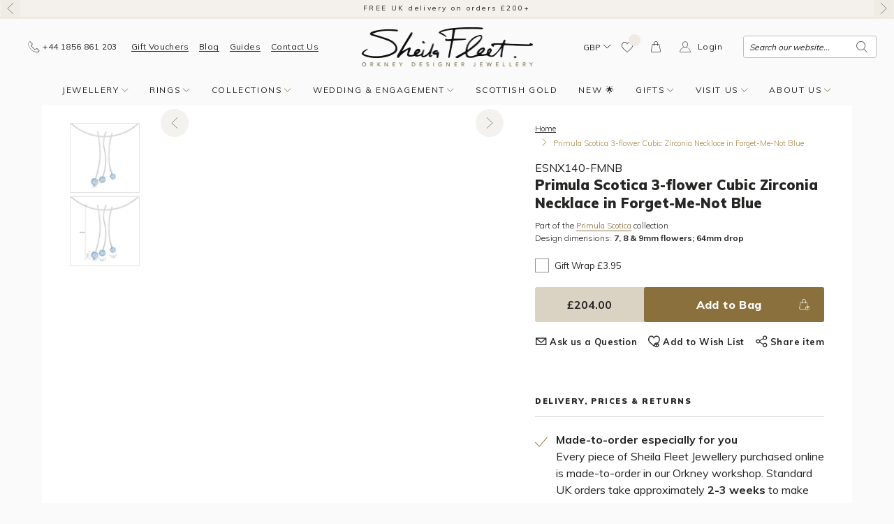

--- FILE ---
content_type: text/html; charset=utf-8
request_url: https://sheilafleet.com/products/primula-scotica-3-flower-cubic-zirconia-necklace-in-forget-me-not-blue-esnx140-fmnb
body_size: 164228
content:
<!doctype html>
<html class="no-js" lang="en">
<head>
	<meta charset="utf-8">
	<meta http-equiv="X-UA-Compatible" content="IE=edge">
	<meta name='viewport' content='width=device-width, initial-scale=1, shrink-to-fit=no'>
	<meta name='format-detection' content='telephone=no'>
	<link rel="canonical" href="https://sheilafleet.com/products/primula-scotica-3-flower-cubic-zirconia-necklace-in-forget-me-not-blue-esnx140-fmnb"><link rel="shortcut icon" href="//sheilafleet.com/cdn/shop/files/sfj-runic-favicon-v3_705ee068-22ec-4128-9b24-7e35a22c0acf_32x32.gif?v=1679918622" type="image/png"><title>Primula Scotica 3-flower Cubic Zirconia Necklace in Forget-Me-Not Blue&ndash; Sheila Fleet Jewellery</title><meta name="description" content="This Primula Scotica necklace in sterling silver features three flowers, each dropping from a strand of silver and all delicately hanging from a silver neckwire. Each flower is hand-set with a cubic zirconia and hand-enamelled in &#39;Forget-Me-Not Blue&#39; enamel in our Orkney workshop. The three flowers measure 7mm, 8mm and"><style type="text/css">.uk-hidden,[hidden]{display:none!important;}</style><meta property="og:site_name" content="Sheila Fleet Jewellery">
<meta property="og:url" content="https://sheilafleet.com/products/primula-scotica-3-flower-cubic-zirconia-necklace-in-forget-me-not-blue-esnx140-fmnb">
<meta property="og:title" content="Primula Scotica 3-flower Cubic Zirconia Necklace in Forget-Me-Not Blue">
<meta property="og:type" content="product">
<meta property="og:description" content="This Primula Scotica necklace in sterling silver features three flowers, each dropping from a strand of silver and all delicately hanging from a silver neckwire. Each flower is hand-set with a cubic zirconia and hand-enamelled in &#39;Forget-Me-Not Blue&#39; enamel in our Orkney workshop. The three flowers measure 7mm, 8mm and"><meta property="og:price:amount" content="204.00">
  <meta property="og:price:currency" content="GBP"><meta property="og:image" content="http://sheilafleet.com/cdn/shop/products/ESNX140-FMNB_1200x1200.jpg?v=1587133609"><meta property="og:image" content="http://sheilafleet.com/cdn/shop/products/ESNX140-FMNB-SIZES_1200x1200.jpg?v=1591261993">
<meta property="og:image:secure_url" content="https://sheilafleet.com/cdn/shop/products/ESNX140-FMNB_1200x1200.jpg?v=1587133609"><meta property="og:image:secure_url" content="https://sheilafleet.com/cdn/shop/products/ESNX140-FMNB-SIZES_1200x1200.jpg?v=1591261993"> <meta name="twitter:card" content="summary_large_image">
<meta name="twitter:title" content="Primula Scotica 3-flower Cubic Zirconia Necklace in Forget-Me-Not Blue">
<meta name="twitter:description" content="This Primula Scotica necklace in sterling silver features three flowers, each dropping from a strand of silver and all delicately hanging from a silver neckwire. Each flower is hand-set with a cubic zirconia and hand-enamelled in &#39;Forget-Me-Not Blue&#39; enamel in our Orkney workshop. The three flowers measure 7mm, 8mm and"><link href="//sheilafleet.com/cdn/shop/t/8/assets/uikit.theme.min.css?v=49098779938902903701720444699" rel="stylesheet" type="text/css" media="all" />
	<link href="//sheilafleet.com/cdn/shop/t/8/assets/theme.min.css?v=148892655909928460911753795645" rel="stylesheet" type="text/css" media="all" /><link href="https://fonts.googleapis.com/css?family=Muli:300,400,700,800,900&display=swap" rel="stylesheet"><!-- Crazy Egg -->
    <script type="text/javascript" src="//script.crazyegg.com/pages/scripts/0093/6456.js" async="async" ></script>
    <!-- End Crazy Egg -->

	<!-- Google Tag Manager -->
	<script>(function(w,d,s,l,i){w[l]=w[l]||[];w[l].push({'gtm.start':
                new Date().getTime(),event:'gtm.js'});var f=d.getElementsByTagName(s)[0],
            j=d.createElement(s),dl=l!='dataLayer'?'&l='+l:'';j.async=true;j.src=
            'https://www.googletagmanager.com/gtm.js?id='+i+dl;f.parentNode.insertBefore(j,f);
        })(window,document,'script','dataLayer','GTM-5WWRKTR');</script>
	<!-- End Google Tag Manager -->

	<script>
		var theme = {
				breakpoints: {
					medium: 768,
					large: 1024,
					widescreen: 1400
				},
				baseUrl: "https://sheilafleet.com",
				sgBadgeUrl: "//sheilafleet.com/cdn/shop/t/8/assets/sg-badge_small.png?v=83858230903870510171764000937",
				strings: {
					addToCart: "Add to Bag",
					soldOut: "Sold Out",
					unavailable: "Unavailable",
					regularPrice: "Regular price",
					salePrice: "Sale price",
					sale: "Sale",
					showMore: "Show More",
					showLess: "Show Less",
					addressError: "Error looking up that address",
					addressNoResults: "No results for that address",
					addressQueryLimit: "You have exceeded the Google API usage limit. Consider upgrading to a \u003ca href=\"https:\/\/developers.google.com\/maps\/premium\/usage-limits\"\u003ePremium Plan\u003c\/a\u003e.",
					authError: "There was a problem authenticating your Google Maps account.",
					newWindow: "Opens in a new window.",
					external: "Opens external website.",
					newWindowExternal: "Opens external website in a new window.",
					removeLabel: "Remove [product]",
					update: "Update",
					quantity: "Quantity",
					discountedTotal: "Discounted total",
					regularTotal: "Regular total",
					priceColumn: "See Price column for discount details.",
					quantityMinimumMessage: "Quantity must be 1 or more",
					cartError: "There was an error while updating your bag. Please try again.",
					removedItemMessage: "Removed \u003cspan class=\"cart__removed-product-details\"\u003e([quantity]) [link]\u003c\/span\u003e from your bag.",
					unitPrice: "Unit price",
					unitPriceSeparator: "per",
					oneCartCount: "1 item",
					otherCartCount: "[count] items",
					quantityLabel: "Quantity: [count]"
				},
				currencyCode: "GBP",
				currencySign: "£",
				moneyFormat: "£{{amount}}",
				moneyFormatWithCurrency: "£{{amount}} GBP"
		};
		document.documentElement.className = document.documentElement.className.replace('no-js', 'js');
	</script><script>window.performance && window.performance.mark && window.performance.mark('shopify.content_for_header.start');</script><meta name="google-site-verification" content="lmJoi0I1DJCPPsQTYnQ8YJU2YlXWBFrN5gXFO3Hbze8">
<meta id="shopify-digital-wallet" name="shopify-digital-wallet" content="/25226313776/digital_wallets/dialog">
<meta name="shopify-checkout-api-token" content="f7603a9f7c51ead51fa60fad2b006290">
<link rel="alternate" type="application/json+oembed" href="https://sheilafleet.com/products/primula-scotica-3-flower-cubic-zirconia-necklace-in-forget-me-not-blue-esnx140-fmnb.oembed">
<script async="async" src="/checkouts/internal/preloads.js?locale=en-GB"></script>
<link rel="preconnect" href="https://shop.app" crossorigin="anonymous">
<script async="async" src="https://shop.app/checkouts/internal/preloads.js?locale=en-GB&shop_id=25226313776" crossorigin="anonymous"></script>
<script id="apple-pay-shop-capabilities" type="application/json">{"shopId":25226313776,"countryCode":"GB","currencyCode":"GBP","merchantCapabilities":["supports3DS"],"merchantId":"gid:\/\/shopify\/Shop\/25226313776","merchantName":"Sheila Fleet Jewellery","requiredBillingContactFields":["postalAddress","email","phone"],"requiredShippingContactFields":["postalAddress","email","phone"],"shippingType":"shipping","supportedNetworks":["visa","maestro","masterCard","amex","discover","elo"],"total":{"type":"pending","label":"Sheila Fleet Jewellery","amount":"1.00"},"shopifyPaymentsEnabled":true,"supportsSubscriptions":true}</script>
<script id="shopify-features" type="application/json">{"accessToken":"f7603a9f7c51ead51fa60fad2b006290","betas":["rich-media-storefront-analytics"],"domain":"sheilafleet.com","predictiveSearch":true,"shopId":25226313776,"locale":"en"}</script>
<script>var Shopify = Shopify || {};
Shopify.shop = "sheilafleetjewellery.myshopify.com";
Shopify.locale = "en";
Shopify.currency = {"active":"GBP","rate":"1.0"};
Shopify.country = "GB";
Shopify.theme = {"name":"sheila-fleet-jewellery\/main","id":129498120419,"schema_name":"Sheila","schema_version":"1.0.0","theme_store_id":null,"role":"main"};
Shopify.theme.handle = "null";
Shopify.theme.style = {"id":null,"handle":null};
Shopify.cdnHost = "sheilafleet.com/cdn";
Shopify.routes = Shopify.routes || {};
Shopify.routes.root = "/";</script>
<script type="module">!function(o){(o.Shopify=o.Shopify||{}).modules=!0}(window);</script>
<script>!function(o){function n(){var o=[];function n(){o.push(Array.prototype.slice.apply(arguments))}return n.q=o,n}var t=o.Shopify=o.Shopify||{};t.loadFeatures=n(),t.autoloadFeatures=n()}(window);</script>
<script>
  window.ShopifyPay = window.ShopifyPay || {};
  window.ShopifyPay.apiHost = "shop.app\/pay";
  window.ShopifyPay.redirectState = null;
</script>
<script id="shop-js-analytics" type="application/json">{"pageType":"product"}</script>
<script defer="defer" async type="module" src="//sheilafleet.com/cdn/shopifycloud/shop-js/modules/v2/client.init-shop-cart-sync_BT-GjEfc.en.esm.js"></script>
<script defer="defer" async type="module" src="//sheilafleet.com/cdn/shopifycloud/shop-js/modules/v2/chunk.common_D58fp_Oc.esm.js"></script>
<script defer="defer" async type="module" src="//sheilafleet.com/cdn/shopifycloud/shop-js/modules/v2/chunk.modal_xMitdFEc.esm.js"></script>
<script type="module">
  await import("//sheilafleet.com/cdn/shopifycloud/shop-js/modules/v2/client.init-shop-cart-sync_BT-GjEfc.en.esm.js");
await import("//sheilafleet.com/cdn/shopifycloud/shop-js/modules/v2/chunk.common_D58fp_Oc.esm.js");
await import("//sheilafleet.com/cdn/shopifycloud/shop-js/modules/v2/chunk.modal_xMitdFEc.esm.js");

  window.Shopify.SignInWithShop?.initShopCartSync?.({"fedCMEnabled":true,"windoidEnabled":true});

</script>
<script>
  window.Shopify = window.Shopify || {};
  if (!window.Shopify.featureAssets) window.Shopify.featureAssets = {};
  window.Shopify.featureAssets['shop-js'] = {"shop-cart-sync":["modules/v2/client.shop-cart-sync_DZOKe7Ll.en.esm.js","modules/v2/chunk.common_D58fp_Oc.esm.js","modules/v2/chunk.modal_xMitdFEc.esm.js"],"init-fed-cm":["modules/v2/client.init-fed-cm_B6oLuCjv.en.esm.js","modules/v2/chunk.common_D58fp_Oc.esm.js","modules/v2/chunk.modal_xMitdFEc.esm.js"],"shop-cash-offers":["modules/v2/client.shop-cash-offers_D2sdYoxE.en.esm.js","modules/v2/chunk.common_D58fp_Oc.esm.js","modules/v2/chunk.modal_xMitdFEc.esm.js"],"shop-login-button":["modules/v2/client.shop-login-button_QeVjl5Y3.en.esm.js","modules/v2/chunk.common_D58fp_Oc.esm.js","modules/v2/chunk.modal_xMitdFEc.esm.js"],"pay-button":["modules/v2/client.pay-button_DXTOsIq6.en.esm.js","modules/v2/chunk.common_D58fp_Oc.esm.js","modules/v2/chunk.modal_xMitdFEc.esm.js"],"shop-button":["modules/v2/client.shop-button_DQZHx9pm.en.esm.js","modules/v2/chunk.common_D58fp_Oc.esm.js","modules/v2/chunk.modal_xMitdFEc.esm.js"],"avatar":["modules/v2/client.avatar_BTnouDA3.en.esm.js"],"init-windoid":["modules/v2/client.init-windoid_CR1B-cfM.en.esm.js","modules/v2/chunk.common_D58fp_Oc.esm.js","modules/v2/chunk.modal_xMitdFEc.esm.js"],"init-shop-for-new-customer-accounts":["modules/v2/client.init-shop-for-new-customer-accounts_C_vY_xzh.en.esm.js","modules/v2/client.shop-login-button_QeVjl5Y3.en.esm.js","modules/v2/chunk.common_D58fp_Oc.esm.js","modules/v2/chunk.modal_xMitdFEc.esm.js"],"init-shop-email-lookup-coordinator":["modules/v2/client.init-shop-email-lookup-coordinator_BI7n9ZSv.en.esm.js","modules/v2/chunk.common_D58fp_Oc.esm.js","modules/v2/chunk.modal_xMitdFEc.esm.js"],"init-shop-cart-sync":["modules/v2/client.init-shop-cart-sync_BT-GjEfc.en.esm.js","modules/v2/chunk.common_D58fp_Oc.esm.js","modules/v2/chunk.modal_xMitdFEc.esm.js"],"shop-toast-manager":["modules/v2/client.shop-toast-manager_DiYdP3xc.en.esm.js","modules/v2/chunk.common_D58fp_Oc.esm.js","modules/v2/chunk.modal_xMitdFEc.esm.js"],"init-customer-accounts":["modules/v2/client.init-customer-accounts_D9ZNqS-Q.en.esm.js","modules/v2/client.shop-login-button_QeVjl5Y3.en.esm.js","modules/v2/chunk.common_D58fp_Oc.esm.js","modules/v2/chunk.modal_xMitdFEc.esm.js"],"init-customer-accounts-sign-up":["modules/v2/client.init-customer-accounts-sign-up_iGw4briv.en.esm.js","modules/v2/client.shop-login-button_QeVjl5Y3.en.esm.js","modules/v2/chunk.common_D58fp_Oc.esm.js","modules/v2/chunk.modal_xMitdFEc.esm.js"],"shop-follow-button":["modules/v2/client.shop-follow-button_CqMgW2wH.en.esm.js","modules/v2/chunk.common_D58fp_Oc.esm.js","modules/v2/chunk.modal_xMitdFEc.esm.js"],"checkout-modal":["modules/v2/client.checkout-modal_xHeaAweL.en.esm.js","modules/v2/chunk.common_D58fp_Oc.esm.js","modules/v2/chunk.modal_xMitdFEc.esm.js"],"shop-login":["modules/v2/client.shop-login_D91U-Q7h.en.esm.js","modules/v2/chunk.common_D58fp_Oc.esm.js","modules/v2/chunk.modal_xMitdFEc.esm.js"],"lead-capture":["modules/v2/client.lead-capture_BJmE1dJe.en.esm.js","modules/v2/chunk.common_D58fp_Oc.esm.js","modules/v2/chunk.modal_xMitdFEc.esm.js"],"payment-terms":["modules/v2/client.payment-terms_Ci9AEqFq.en.esm.js","modules/v2/chunk.common_D58fp_Oc.esm.js","modules/v2/chunk.modal_xMitdFEc.esm.js"]};
</script>
<script>(function() {
  var isLoaded = false;
  function asyncLoad() {
    if (isLoaded) return;
    isLoaded = true;
    var urls = ["\/\/swymprod.azureedge.net\/code\/swym_fb_pixel.js?shop=sheilafleetjewellery.myshopify.com","https:\/\/chimpstatic.com\/mcjs-connected\/js\/users\/6bcb20d9fbce6204ff9598c54\/87716aaa2c0a2f813a5b1847d.js?shop=sheilafleetjewellery.myshopify.com","https:\/\/cdn.nfcube.com\/3940c533a03669dcabcd18c731c9c59d.js?shop=sheilafleetjewellery.myshopify.com"];
    for (var i = 0; i < urls.length; i++) {
      var s = document.createElement('script');
      s.type = 'text/javascript';
      s.async = true;
      s.src = urls[i];
      var x = document.getElementsByTagName('script')[0];
      x.parentNode.insertBefore(s, x);
    }
  };
  if(window.attachEvent) {
    window.attachEvent('onload', asyncLoad);
  } else {
    window.addEventListener('load', asyncLoad, false);
  }
})();</script>
<script id="__st">var __st={"a":25226313776,"offset":0,"reqid":"d8d4fe73-59cd-44db-b1bc-f9513c9a6c02-1769447042","pageurl":"sheilafleet.com\/products\/primula-scotica-3-flower-cubic-zirconia-necklace-in-forget-me-not-blue-esnx140-fmnb","u":"9b498e5292e4","p":"product","rtyp":"product","rid":4505566150704};</script>
<script>window.ShopifyPaypalV4VisibilityTracking = true;</script>
<script id="captcha-bootstrap">!function(){'use strict';const t='contact',e='account',n='new_comment',o=[[t,t],['blogs',n],['comments',n],[t,'customer']],c=[[e,'customer_login'],[e,'guest_login'],[e,'recover_customer_password'],[e,'create_customer']],r=t=>t.map((([t,e])=>`form[action*='/${t}']:not([data-nocaptcha='true']) input[name='form_type'][value='${e}']`)).join(','),a=t=>()=>t?[...document.querySelectorAll(t)].map((t=>t.form)):[];function s(){const t=[...o],e=r(t);return a(e)}const i='password',u='form_key',d=['recaptcha-v3-token','g-recaptcha-response','h-captcha-response',i],f=()=>{try{return window.sessionStorage}catch{return}},m='__shopify_v',_=t=>t.elements[u];function p(t,e,n=!1){try{const o=window.sessionStorage,c=JSON.parse(o.getItem(e)),{data:r}=function(t){const{data:e,action:n}=t;return t[m]||n?{data:e,action:n}:{data:t,action:n}}(c);for(const[e,n]of Object.entries(r))t.elements[e]&&(t.elements[e].value=n);n&&o.removeItem(e)}catch(o){console.error('form repopulation failed',{error:o})}}const l='form_type',E='cptcha';function T(t){t.dataset[E]=!0}const w=window,h=w.document,L='Shopify',v='ce_forms',y='captcha';let A=!1;((t,e)=>{const n=(g='f06e6c50-85a8-45c8-87d0-21a2b65856fe',I='https://cdn.shopify.com/shopifycloud/storefront-forms-hcaptcha/ce_storefront_forms_captcha_hcaptcha.v1.5.2.iife.js',D={infoText:'Protected by hCaptcha',privacyText:'Privacy',termsText:'Terms'},(t,e,n)=>{const o=w[L][v],c=o.bindForm;if(c)return c(t,g,e,D).then(n);var r;o.q.push([[t,g,e,D],n]),r=I,A||(h.body.append(Object.assign(h.createElement('script'),{id:'captcha-provider',async:!0,src:r})),A=!0)});var g,I,D;w[L]=w[L]||{},w[L][v]=w[L][v]||{},w[L][v].q=[],w[L][y]=w[L][y]||{},w[L][y].protect=function(t,e){n(t,void 0,e),T(t)},Object.freeze(w[L][y]),function(t,e,n,w,h,L){const[v,y,A,g]=function(t,e,n){const i=e?o:[],u=t?c:[],d=[...i,...u],f=r(d),m=r(i),_=r(d.filter((([t,e])=>n.includes(e))));return[a(f),a(m),a(_),s()]}(w,h,L),I=t=>{const e=t.target;return e instanceof HTMLFormElement?e:e&&e.form},D=t=>v().includes(t);t.addEventListener('submit',(t=>{const e=I(t);if(!e)return;const n=D(e)&&!e.dataset.hcaptchaBound&&!e.dataset.recaptchaBound,o=_(e),c=g().includes(e)&&(!o||!o.value);(n||c)&&t.preventDefault(),c&&!n&&(function(t){try{if(!f())return;!function(t){const e=f();if(!e)return;const n=_(t);if(!n)return;const o=n.value;o&&e.removeItem(o)}(t);const e=Array.from(Array(32),(()=>Math.random().toString(36)[2])).join('');!function(t,e){_(t)||t.append(Object.assign(document.createElement('input'),{type:'hidden',name:u})),t.elements[u].value=e}(t,e),function(t,e){const n=f();if(!n)return;const o=[...t.querySelectorAll(`input[type='${i}']`)].map((({name:t})=>t)),c=[...d,...o],r={};for(const[a,s]of new FormData(t).entries())c.includes(a)||(r[a]=s);n.setItem(e,JSON.stringify({[m]:1,action:t.action,data:r}))}(t,e)}catch(e){console.error('failed to persist form',e)}}(e),e.submit())}));const S=(t,e)=>{t&&!t.dataset[E]&&(n(t,e.some((e=>e===t))),T(t))};for(const o of['focusin','change'])t.addEventListener(o,(t=>{const e=I(t);D(e)&&S(e,y())}));const B=e.get('form_key'),M=e.get(l),P=B&&M;t.addEventListener('DOMContentLoaded',(()=>{const t=y();if(P)for(const e of t)e.elements[l].value===M&&p(e,B);[...new Set([...A(),...v().filter((t=>'true'===t.dataset.shopifyCaptcha))])].forEach((e=>S(e,t)))}))}(h,new URLSearchParams(w.location.search),n,t,e,['guest_login'])})(!0,!0)}();</script>
<script integrity="sha256-4kQ18oKyAcykRKYeNunJcIwy7WH5gtpwJnB7kiuLZ1E=" data-source-attribution="shopify.loadfeatures" defer="defer" src="//sheilafleet.com/cdn/shopifycloud/storefront/assets/storefront/load_feature-a0a9edcb.js" crossorigin="anonymous"></script>
<script crossorigin="anonymous" defer="defer" src="//sheilafleet.com/cdn/shopifycloud/storefront/assets/shopify_pay/storefront-65b4c6d7.js?v=20250812"></script>
<script data-source-attribution="shopify.dynamic_checkout.dynamic.init">var Shopify=Shopify||{};Shopify.PaymentButton=Shopify.PaymentButton||{isStorefrontPortableWallets:!0,init:function(){window.Shopify.PaymentButton.init=function(){};var t=document.createElement("script");t.src="https://sheilafleet.com/cdn/shopifycloud/portable-wallets/latest/portable-wallets.en.js",t.type="module",document.head.appendChild(t)}};
</script>
<script data-source-attribution="shopify.dynamic_checkout.buyer_consent">
  function portableWalletsHideBuyerConsent(e){var t=document.getElementById("shopify-buyer-consent"),n=document.getElementById("shopify-subscription-policy-button");t&&n&&(t.classList.add("hidden"),t.setAttribute("aria-hidden","true"),n.removeEventListener("click",e))}function portableWalletsShowBuyerConsent(e){var t=document.getElementById("shopify-buyer-consent"),n=document.getElementById("shopify-subscription-policy-button");t&&n&&(t.classList.remove("hidden"),t.removeAttribute("aria-hidden"),n.addEventListener("click",e))}window.Shopify?.PaymentButton&&(window.Shopify.PaymentButton.hideBuyerConsent=portableWalletsHideBuyerConsent,window.Shopify.PaymentButton.showBuyerConsent=portableWalletsShowBuyerConsent);
</script>
<script>
  function portableWalletsCleanup(e){e&&e.src&&console.error("Failed to load portable wallets script "+e.src);var t=document.querySelectorAll("shopify-accelerated-checkout .shopify-payment-button__skeleton, shopify-accelerated-checkout-cart .wallet-cart-button__skeleton"),e=document.getElementById("shopify-buyer-consent");for(let e=0;e<t.length;e++)t[e].remove();e&&e.remove()}function portableWalletsNotLoadedAsModule(e){e instanceof ErrorEvent&&"string"==typeof e.message&&e.message.includes("import.meta")&&"string"==typeof e.filename&&e.filename.includes("portable-wallets")&&(window.removeEventListener("error",portableWalletsNotLoadedAsModule),window.Shopify.PaymentButton.failedToLoad=e,"loading"===document.readyState?document.addEventListener("DOMContentLoaded",window.Shopify.PaymentButton.init):window.Shopify.PaymentButton.init())}window.addEventListener("error",portableWalletsNotLoadedAsModule);
</script>

<script type="module" src="https://sheilafleet.com/cdn/shopifycloud/portable-wallets/latest/portable-wallets.en.js" onError="portableWalletsCleanup(this)" crossorigin="anonymous"></script>
<script nomodule>
  document.addEventListener("DOMContentLoaded", portableWalletsCleanup);
</script>

<link id="shopify-accelerated-checkout-styles" rel="stylesheet" media="screen" href="https://sheilafleet.com/cdn/shopifycloud/portable-wallets/latest/accelerated-checkout-backwards-compat.css" crossorigin="anonymous">
<style id="shopify-accelerated-checkout-cart">
        #shopify-buyer-consent {
  margin-top: 1em;
  display: inline-block;
  width: 100%;
}

#shopify-buyer-consent.hidden {
  display: none;
}

#shopify-subscription-policy-button {
  background: none;
  border: none;
  padding: 0;
  text-decoration: underline;
  font-size: inherit;
  cursor: pointer;
}

#shopify-subscription-policy-button::before {
  box-shadow: none;
}

      </style>

<script>window.performance && window.performance.mark && window.performance.mark('shopify.content_for_header.end');</script>
	
<script>window.BOLD = window.BOLD || {};
    window.BOLD.common = window.BOLD.common || {};
    window.BOLD.common.Shopify = window.BOLD.common.Shopify || {};
    window.BOLD.common.Shopify.shop = {
      domain: 'sheilafleet.com',
      permanent_domain: 'sheilafleetjewellery.myshopify.com',
      url: 'https://sheilafleet.com',
      secure_url: 'https://sheilafleet.com',
      money_format: "£{{amount}}",
      currency: "GBP"
    };
    window.BOLD.common.Shopify.customer = {
      id: null,
      tags: null,
    };
    window.BOLD.common.Shopify.cart = {"note":null,"attributes":{},"original_total_price":0,"total_price":0,"total_discount":0,"total_weight":0.0,"item_count":0,"items":[],"requires_shipping":false,"currency":"GBP","items_subtotal_price":0,"cart_level_discount_applications":[],"checkout_charge_amount":0};
    window.BOLD.common.template = 'product';window.BOLD.common.Shopify.formatMoney = function(money, format) {
        function n(t, e) {
            return "undefined" == typeof t ? e : t
        }
        function r(t, e, r, i) {
            if (e = n(e, 2),
                r = n(r, ","),
                i = n(i, "."),
            isNaN(t) || null == t)
                return 0;
            t = (t / 100).toFixed(e);
            var o = t.split(".")
                , a = o[0].replace(/(\d)(?=(\d\d\d)+(?!\d))/g, "$1" + r)
                , s = o[1] ? i + o[1] : "";
            return a + s
        }
        "string" == typeof money && (money = money.replace(".", ""));
        var i = ""
            , o = /\{\{\s*(\w+)\s*\}\}/
            , a = format || window.BOLD.common.Shopify.shop.money_format || window.Shopify.money_format || "$ {{ amount }}";
        switch (a.match(o)[1]) {
            case "amount":
                i = r(money, 2, ",", ".");
                break;
            case "amount_no_decimals":
                i = r(money, 0, ",", ".");
                break;
            case "amount_with_comma_separator":
                i = r(money, 2, ".", ",");
                break;
            case "amount_no_decimals_with_comma_separator":
                i = r(money, 0, ".", ",");
                break;
            case "amount_with_space_separator":
                i = r(money, 2, " ", ",");
                break;
            case "amount_no_decimals_with_space_separator":
                i = r(money, 0, " ", ",");
                break;
            case "amount_with_apostrophe_separator":
                i = r(money, 2, "'", ".");
                break;
        }
        return a.replace(o, i);
    };
    window.BOLD.common.Shopify.saveProduct = function (handle, product) {
      if (typeof handle === 'string' && typeof window.BOLD.common.Shopify.products[handle] === 'undefined') {
        if (typeof product === 'number') {
          window.BOLD.common.Shopify.handles[product] = handle;
          product = { id: product };
        }
        window.BOLD.common.Shopify.products[handle] = product;
      }
    };
    window.BOLD.common.Shopify.saveVariant = function (variant_id, variant) {
      if (typeof variant_id === 'number' && typeof window.BOLD.common.Shopify.variants[variant_id] === 'undefined') {
        window.BOLD.common.Shopify.variants[variant_id] = variant;
      }
    };window.BOLD.common.Shopify.products = window.BOLD.common.Shopify.products || {};
    window.BOLD.common.Shopify.variants = window.BOLD.common.Shopify.variants || {};
    window.BOLD.common.Shopify.handles = window.BOLD.common.Shopify.handles || {};window.BOLD.common.Shopify.handle = "primula-scotica-3-flower-cubic-zirconia-necklace-in-forget-me-not-blue-esnx140-fmnb"
window.BOLD.common.Shopify.saveProduct("primula-scotica-3-flower-cubic-zirconia-necklace-in-forget-me-not-blue-esnx140-fmnb", 4505566150704);window.BOLD.common.Shopify.saveVariant(32225897938992, { product_id: 4505566150704, product_handle: "primula-scotica-3-flower-cubic-zirconia-necklace-in-forget-me-not-blue-esnx140-fmnb", price: 20400, group_id: '', csp_metafield: {}});window.BOLD.apps_installed = {"Product Options":2} || {};window.BOLD.common.Shopify.metafields = window.BOLD.common.Shopify.metafields || {};window.BOLD.common.Shopify.metafields["bold_rp"] = {};window.BOLD.common.Shopify.metafields["bold_csp_defaults"] = {};window.BOLD.common.cacheParams = window.BOLD.common.cacheParams || {};
    window.BOLD.common.cacheParams.options = 1680709591;

</script>
<script>
    window.BOLD.common.cacheParams.options = 1769093759;
</script>
<link href="//sheilafleet.com/cdn/shop/t/8/assets/bold-options.css?v=123160307633435409531708091223" rel="stylesheet" type="text/css" media="all" />
<script defer src="https://options.shopapps.site/js/options.js"></script>

	
	<link rel="preload stylesheet" href="//sheilafleet.com/cdn/shop/t/8/assets/boost-pfs-instant-search.css?v=37016165925807385751701881229" as="style"><link href="//sheilafleet.com/cdn/shop/t/8/assets/boost-pfs-custom.css?v=171873851027484462931692266666" rel="stylesheet" type="text/css" media="all" /><style data-id="boost-pfs-style">
    .boost-pfs-filter-option-title-text {}

   .boost-pfs-filter-tree-v .boost-pfs-filter-option-title-text:before {}
    .boost-pfs-filter-tree-v .boost-pfs-filter-option.boost-pfs-filter-option-collapsed .boost-pfs-filter-option-title-text:before {}
    .boost-pfs-filter-tree-h .boost-pfs-filter-option-title-heading:before {}

    .boost-pfs-filter-refine-by .boost-pfs-filter-option-title h3 {}

    .boost-pfs-filter-option-content .boost-pfs-filter-option-item-list .boost-pfs-filter-option-item button,
    .boost-pfs-filter-option-content .boost-pfs-filter-option-item-list .boost-pfs-filter-option-item .boost-pfs-filter-button,
    .boost-pfs-filter-option-range-amount input,
    .boost-pfs-filter-tree-v .boost-pfs-filter-refine-by .boost-pfs-filter-refine-by-items .refine-by-item,
    .boost-pfs-filter-refine-by-wrapper-v .boost-pfs-filter-refine-by .boost-pfs-filter-refine-by-items .refine-by-item,
    .boost-pfs-filter-refine-by .boost-pfs-filter-option-title,
    .boost-pfs-filter-refine-by .boost-pfs-filter-refine-by-items .refine-by-item>a,
    .boost-pfs-filter-refine-by>span,
    .boost-pfs-filter-clear,
    .boost-pfs-filter-clear-all{}
    .boost-pfs-filter-tree-h .boost-pfs-filter-pc .boost-pfs-filter-refine-by-items .refine-by-item .boost-pfs-filter-clear .refine-by-type,
    .boost-pfs-filter-refine-by-wrapper-h .boost-pfs-filter-pc .boost-pfs-filter-refine-by-items .refine-by-item .boost-pfs-filter-clear .refine-by-type {}

    .boost-pfs-filter-option-multi-level-collections .boost-pfs-filter-option-multi-level-list .boost-pfs-filter-option-item .boost-pfs-filter-button-arrow .boost-pfs-arrow:before,
    .boost-pfs-filter-option-multi-level-tag .boost-pfs-filter-option-multi-level-list .boost-pfs-filter-option-item .boost-pfs-filter-button-arrow .boost-pfs-arrow:before {}

    .boost-pfs-filter-refine-by-wrapper-v .boost-pfs-filter-refine-by .boost-pfs-filter-refine-by-items .refine-by-item .boost-pfs-filter-clear:after,
    .boost-pfs-filter-refine-by-wrapper-v .boost-pfs-filter-refine-by .boost-pfs-filter-refine-by-items .refine-by-item .boost-pfs-filter-clear:before,
    .boost-pfs-filter-tree-v .boost-pfs-filter-refine-by .boost-pfs-filter-refine-by-items .refine-by-item .boost-pfs-filter-clear:after,
    .boost-pfs-filter-tree-v .boost-pfs-filter-refine-by .boost-pfs-filter-refine-by-items .refine-by-item .boost-pfs-filter-clear:before,
    .boost-pfs-filter-refine-by-wrapper-h .boost-pfs-filter-pc .boost-pfs-filter-refine-by-items .refine-by-item .boost-pfs-filter-clear:after,
    .boost-pfs-filter-refine-by-wrapper-h .boost-pfs-filter-pc .boost-pfs-filter-refine-by-items .refine-by-item .boost-pfs-filter-clear:before,
    .boost-pfs-filter-tree-h .boost-pfs-filter-pc .boost-pfs-filter-refine-by-items .refine-by-item .boost-pfs-filter-clear:after,
    .boost-pfs-filter-tree-h .boost-pfs-filter-pc .boost-pfs-filter-refine-by-items .refine-by-item .boost-pfs-filter-clear:before {}
    .boost-pfs-filter-option-range-slider .noUi-value-horizontal {}

    .boost-pfs-filter-tree-mobile-button button,
    .boost-pfs-filter-top-sorting-mobile button {}
    .boost-pfs-filter-top-sorting-mobile button>span:after {}
  </style>

  	<link href="//sheilafleet.com/cdn/shop/t/8/assets/theme-extra.css?v=43513250624094684771764000888" rel="stylesheet" type="text/css" media="all" /><script type="text/javascript">
    var _iub = _iub || [];
    _iub.csConfiguration = {
        "countryDetection": true,
        "invalidateConsentWithoutLog": true,
        "consentOnContinuedBrowsing": false,
        "perPurposeConsent": true,
        "lang": "en",
        "siteId": 625953,
        "cookiePolicyId": 7929385,
        "invalidateConsentBefore": "2021-04-25",
        "banner": {
            "acceptButtonDisplay": true,
            "customizeButtonDisplay": true,
            "acceptButtonColor": "#82724c",
            "acceptButtonCaptionColor": "white",
            "customizeButtonColor": "#ffffff",
            "customizeButtonCaptionColor": "black",
            "rejectButtonDisplay": true,
            "rejectButtonColor": "#909090",
            "rejectButtonCaptionColor": "white",
            "listPurposes": true,
            "explicitWithdrawal": true,
            "position": "bottom",
            "textColor": "#010101",
            "backgroundColor": "#ffffff",
            "acceptButtonCaption": "Accept all and close",
            "customizeButtonCaption": "Learn more and customise"
        }
    };
    _iub.csConfiguration.callback = {
        onReady: function () {
            if (!consentUpdated) {
                // Consent is needed and the user has not expressed his preference yet
                updateConsent(false, false);
            }
        },
        onPreferenceExpressedOrNotNeeded: function (preferences) {
           /* var ad_storage = false;
            var analytics_storage = false;
            if (preferences) {
                // Consent is needed and the user has expressed his preference
                if (preferences.purposes) {
                    analytics_storage = preferences.purposes[4];
                    ad_storage = preferences.purposes[5];
                } else {
                    analytics_storage = ad_storage = preferences.consent;
                }
                updateConsent(ad_storage, analytics_storage);
            } else {
                // Consent is not needed
                updateConsent(true, true);
            }*/
            dataLayer.push({
                iubenda_ccpa_opted_out: _iub.cs.api.isCcpaOptedOut()
            });
            if (!preference) {
                dataLayer.push({
                    event: "iubenda_preference_not_needed"
                });
            } else {
                if (preference.consent === true) {
                    dataLayer.push({
                        event: "iubenda_consent_given"
                    });
                } else if (preference.consent === false) {
                    dataLayer.push({
                        event: "iubenda_consent_rejected"
                    });
                } else if (preference.purposes) {
                    for (var purposeId in preference.purposes) {
                        if (preference.purposes[purposeId]) {
                            dataLayer.push({
                                event: "iubenda_consent_given_purpose_" + purposeId
                            });
                        }
                    }
                }
            }
        }
    };
</script>
<!-- Tracking API -->
<script type="text/javascript">
    window.Shopify.loadFeatures([{
            name: 'consent-tracking-api',
            version: '0.1',
        },],
        function (error) {
            if (error) {
                throw error;
            }
        });
</script>
<script type="text/javascript" src="//cdn.iubenda.com/cs/iubenda_cs.js" charset="UTF-8" async></script>
<script class="notranslate" type="application/json" id="bold-options-json" translate=no>
{"gift-wrap":{"id":6760070119601,"title":"Gift Wrap","handle":"gift-wrap","description":"\u003cstrong\u003e***This is a hidden product used with the Product Options application, Please do not delete this product.***\u003c\/strong\u003e","published_at":"2021-06-09T09:05:42+01:00","created_at":"2021-06-09T09:05:42+01:00","vendor":"Sheila Fleet Jewellery","type":"OPTIONS_HIDDEN_PRODUCT","tags":["BOLD_HIDDEN_PRODUCT","OPTIONS_HIDDEN_PRODUCT"],"price":395,"price_min":395,"price_max":395,"available":true,"price_varies":false,"compare_at_price":null,"compare_at_price_min":0,"compare_at_price_max":0,"compare_at_price_varies":false,"variants":[{"id":40097615642801,"title":"Checked","option1":"Checked","option2":null,"option3":null,"sku":"","requires_shipping":true,"taxable":true,"featured_image":null,"available":true,"name":"Gift Wrap - Checked","public_title":"Checked","options":["Checked"],"price":395,"weight":0,"compare_at_price":null,"inventory_management":null,"barcode":"15642801","requires_selling_plan":false,"selling_plan_allocations":[],"quantity_rule":{"min":1,"max":null,"increment":1}}],"images":["\/\/sheilafleet.com\/cdn\/shop\/products\/giftwrap-icon_30c26ff9-6626-4fef-9e4e-69dfd2e528b1.png?v=1623285133"],"featured_image":"\/\/sheilafleet.com\/cdn\/shop\/products\/giftwrap-icon_30c26ff9-6626-4fef-9e4e-69dfd2e528b1.png?v=1623285133","options":["Title"],"media":[{"alt":null,"id":21339913781425,"position":1,"preview_image":{"aspect_ratio":1.0,"height":1024,"width":1024,"src":"\/\/sheilafleet.com\/cdn\/shop\/products\/giftwrap-icon_30c26ff9-6626-4fef-9e4e-69dfd2e528b1.png?v=1623285133"},"aspect_ratio":1.0,"height":1024,"media_type":"image","src":"\/\/sheilafleet.com\/cdn\/shop\/products\/giftwrap-icon_30c26ff9-6626-4fef-9e4e-69dfd2e528b1.png?v=1623285133","width":1024}],"requires_selling_plan":false,"selling_plan_groups":[],"content":"\u003cstrong\u003e***This is a hidden product used with the Product Options application, Please do not delete this product.***\u003c\/strong\u003e"},"engraving-1":{"id":6760174977201,"title":"Engraving","handle":"engraving-1","description":"\u003cstrong\u003e***This is a hidden product used with the Product Options application, Please do not delete this product.***\u003c\/strong\u003e","published_at":"2021-06-09T10:22:23+01:00","created_at":"2021-06-09T10:22:23+01:00","vendor":"Sheila Fleet Jewellery","type":"OPTIONS_HIDDEN_PRODUCT","tags":["BOLD_HIDDEN_PRODUCT","OPTIONS_HIDDEN_PRODUCT"],"price":2500,"price_min":2500,"price_max":2500,"available":true,"price_varies":false,"compare_at_price":null,"compare_at_price_min":0,"compare_at_price_max":0,"compare_at_price_varies":false,"variants":[{"id":40098039791793,"title":"checked","option1":"checked","option2":null,"option3":null,"sku":"","requires_shipping":true,"taxable":true,"featured_image":null,"available":true,"name":"Engraving - checked","public_title":"checked","options":["checked"],"price":2500,"weight":0,"compare_at_price":null,"inventory_management":null,"barcode":"39791793","requires_selling_plan":false,"selling_plan_allocations":[],"quantity_rule":{"min":1,"max":null,"increment":1}}],"images":["\/\/sheilafleet.com\/cdn\/shop\/products\/engraving-icon_b423aba5-02d8-4981-a2d6-36e2153ec173.png?v=1623285116"],"featured_image":"\/\/sheilafleet.com\/cdn\/shop\/products\/engraving-icon_b423aba5-02d8-4981-a2d6-36e2153ec173.png?v=1623285116","options":["Title"],"media":[{"alt":null,"id":21339912011953,"position":1,"preview_image":{"aspect_ratio":1.0,"height":1024,"width":1024,"src":"\/\/sheilafleet.com\/cdn\/shop\/products\/engraving-icon_b423aba5-02d8-4981-a2d6-36e2153ec173.png?v=1623285116"},"aspect_ratio":1.0,"height":1024,"media_type":"image","src":"\/\/sheilafleet.com\/cdn\/shop\/products\/engraving-icon_b423aba5-02d8-4981-a2d6-36e2153ec173.png?v=1623285116","width":1024}],"requires_selling_plan":false,"selling_plan_groups":[],"content":"\u003cstrong\u003e***This is a hidden product used with the Product Options application, Please do not delete this product.***\u003c\/strong\u003e"},"neckwire-length":{"id":6788283105457,"title":"Curb 140 (9Y) surcharge","handle":"neckwire-length","description":"\u003cstrong\u003e***This is a hidden product used with the Product Options application, Please do not delete this product.***\u003c\/strong\u003e","published_at":"2021-06-23T13:47:44+01:00","created_at":"2021-06-23T13:47:44+01:00","vendor":"Sheila Fleet Jewellery","type":"OPTIONS_HIDDEN_PRODUCT","tags":["BOLD_HIDDEN_PRODUCT","discountable","OPTIONS_HIDDEN_PRODUCT"],"price":1900,"price_min":1900,"price_max":1900,"available":true,"price_varies":false,"compare_at_price":null,"compare_at_price_min":0,"compare_at_price_max":0,"compare_at_price_varies":false,"variants":[{"id":40211667910833,"title":"18-20\" (46-51cm)","option1":"18-20\" (46-51cm)","option2":null,"option3":null,"sku":"9Y-CURB140-18-20","requires_shipping":true,"taxable":true,"featured_image":null,"available":true,"name":"Curb 140 (9Y) surcharge - 18-20\" (46-51cm)","public_title":"18-20\" (46-51cm)","options":["18-20\" (46-51cm)"],"price":1900,"weight":0,"compare_at_price":null,"inventory_management":null,"barcode":"67910833","requires_selling_plan":false,"selling_plan_allocations":[],"quantity_rule":{"min":1,"max":null,"increment":1}}],"images":["\/\/sheilafleet.com\/cdn\/shop\/products\/chain-gold-icon_ee984019-4986-4d66-8c40-470fcb6fa8f2.png?v=1633521250"],"featured_image":"\/\/sheilafleet.com\/cdn\/shop\/products\/chain-gold-icon_ee984019-4986-4d66-8c40-470fcb6fa8f2.png?v=1633521250","options":["Title"],"media":[{"alt":null,"id":22712506712241,"position":1,"preview_image":{"aspect_ratio":1.0,"height":1024,"width":1024,"src":"\/\/sheilafleet.com\/cdn\/shop\/products\/chain-gold-icon_ee984019-4986-4d66-8c40-470fcb6fa8f2.png?v=1633521250"},"aspect_ratio":1.0,"height":1024,"media_type":"image","src":"\/\/sheilafleet.com\/cdn\/shop\/products\/chain-gold-icon_ee984019-4986-4d66-8c40-470fcb6fa8f2.png?v=1633521250","width":1024}],"requires_selling_plan":false,"selling_plan_groups":[],"content":"\u003cstrong\u003e***This is a hidden product used with the Product Options application, Please do not delete this product.***\u003c\/strong\u003e"},"chain-length-1":{"id":6810920059057,"title":"Wheat 03 (9Y) surcharge","handle":"chain-length-1","description":"\u003cstrong\u003e***This is a hidden product used with the Product Options application, Please do not delete this product.***\u003c\/strong\u003e","published_at":"2021-07-08T11:02:00+01:00","created_at":"2021-07-08T11:02:00+01:00","vendor":"Sheila Fleet Jewellery","type":"OPTIONS_HIDDEN_PRODUCT","tags":["BOLD_HIDDEN_PRODUCT","discountable","OPTIONS_HIDDEN_PRODUCT"],"price":2700,"price_min":2700,"price_max":2700,"available":true,"price_varies":false,"compare_at_price":null,"compare_at_price_min":0,"compare_at_price_max":0,"compare_at_price_varies":false,"variants":[{"id":40298267934897,"title":"18-20\" (46-51cm)","option1":"18-20\" (46-51cm)","option2":null,"option3":null,"sku":"9Y-WHEAT03-18-20","requires_shipping":true,"taxable":true,"featured_image":null,"available":true,"name":"Wheat 03 (9Y) surcharge - 18-20\" (46-51cm)","public_title":"18-20\" (46-51cm)","options":["18-20\" (46-51cm)"],"price":2700,"weight":0,"compare_at_price":null,"inventory_management":null,"barcode":"67934897","requires_selling_plan":false,"selling_plan_allocations":[],"quantity_rule":{"min":1,"max":null,"increment":1}}],"images":["\/\/sheilafleet.com\/cdn\/shop\/products\/chain-gold-icon_7b5317ff-5841-4da3-a77d-14115881c1ce.png?v=1633521492"],"featured_image":"\/\/sheilafleet.com\/cdn\/shop\/products\/chain-gold-icon_7b5317ff-5841-4da3-a77d-14115881c1ce.png?v=1633521492","options":["Title"],"media":[{"alt":null,"id":22712552030385,"position":1,"preview_image":{"aspect_ratio":1.0,"height":1024,"width":1024,"src":"\/\/sheilafleet.com\/cdn\/shop\/products\/chain-gold-icon_7b5317ff-5841-4da3-a77d-14115881c1ce.png?v=1633521492"},"aspect_ratio":1.0,"height":1024,"media_type":"image","src":"\/\/sheilafleet.com\/cdn\/shop\/products\/chain-gold-icon_7b5317ff-5841-4da3-a77d-14115881c1ce.png?v=1633521492","width":1024}],"requires_selling_plan":false,"selling_plan_groups":[],"content":"\u003cstrong\u003e***This is a hidden product used with the Product Options application, Please do not delete this product.***\u003c\/strong\u003e"},"chain-length-2":{"id":6810924581041,"title":"Wheat 04 (9Y) surcharge","handle":"chain-length-2","description":"\u003cstrong\u003e***This is a hidden product used with the Product Options application, Please do not delete this product.***\u003c\/strong\u003e","published_at":"2021-07-08T11:08:38+01:00","created_at":"2021-07-08T11:08:38+01:00","vendor":"Sheila Fleet Jewellery","type":"OPTIONS_HIDDEN_PRODUCT","tags":["BOLD_HIDDEN_PRODUCT","discountable","OPTIONS_HIDDEN_PRODUCT"],"price":6400,"price_min":6400,"price_max":6400,"available":true,"price_varies":false,"compare_at_price":null,"compare_at_price_min":0,"compare_at_price_max":0,"compare_at_price_varies":false,"variants":[{"id":40298303029425,"title":"18-20\" (46-51cm)","option1":"18-20\" (46-51cm)","option2":null,"option3":null,"sku":"9Y-WHEAT04-18-20","requires_shipping":true,"taxable":true,"featured_image":null,"available":true,"name":"Wheat 04 (9Y) surcharge - 18-20\" (46-51cm)","public_title":"18-20\" (46-51cm)","options":["18-20\" (46-51cm)"],"price":6400,"weight":0,"compare_at_price":null,"inventory_management":null,"barcode":"03029425","requires_selling_plan":false,"selling_plan_allocations":[],"quantity_rule":{"min":1,"max":null,"increment":1}}],"images":["\/\/sheilafleet.com\/cdn\/shop\/products\/chain-gold-icon_2a86a5d4-cf2e-4e35-9953-ff5ba3a4ddf0.png?v=1633521526"],"featured_image":"\/\/sheilafleet.com\/cdn\/shop\/products\/chain-gold-icon_2a86a5d4-cf2e-4e35-9953-ff5ba3a4ddf0.png?v=1633521526","options":["Title"],"media":[{"alt":null,"id":22712559861937,"position":1,"preview_image":{"aspect_ratio":1.0,"height":1024,"width":1024,"src":"\/\/sheilafleet.com\/cdn\/shop\/products\/chain-gold-icon_2a86a5d4-cf2e-4e35-9953-ff5ba3a4ddf0.png?v=1633521526"},"aspect_ratio":1.0,"height":1024,"media_type":"image","src":"\/\/sheilafleet.com\/cdn\/shop\/products\/chain-gold-icon_2a86a5d4-cf2e-4e35-9953-ff5ba3a4ddf0.png?v=1633521526","width":1024}],"requires_selling_plan":false,"selling_plan_groups":[],"content":"\u003cstrong\u003e***This is a hidden product used with the Product Options application, Please do not delete this product.***\u003c\/strong\u003e"},"chain-length":{"id":6809592889521,"title":"Curb 145 (9Y) surcharge","handle":"chain-length","description":"\u003cstrong\u003e***This is a hidden product used with the Product Options application, Please do not delete this product.***\u003c\/strong\u003e","published_at":"2021-07-07T16:04:11+01:00","created_at":"2021-07-07T16:04:11+01:00","vendor":"Sheila Fleet Jewellery","type":"OPTIONS_HIDDEN_PRODUCT","tags":["BOLD_HIDDEN_PRODUCT","discountable","OPTIONS_HIDDEN_PRODUCT"],"price":2100,"price_min":2100,"price_max":2100,"available":true,"price_varies":false,"compare_at_price":null,"compare_at_price_min":0,"compare_at_price_max":0,"compare_at_price_varies":false,"variants":[{"id":40293334057137,"title":"18-20\" (46-51cm)","option1":"18-20\" (46-51cm)","option2":null,"option3":null,"sku":"9Y-CURB145-18-20","requires_shipping":true,"taxable":true,"featured_image":null,"available":true,"name":"Curb 145 (9Y) surcharge - 18-20\" (46-51cm)","public_title":"18-20\" (46-51cm)","options":["18-20\" (46-51cm)"],"price":2100,"weight":0,"compare_at_price":null,"inventory_management":null,"barcode":"34057137","requires_selling_plan":false,"selling_plan_allocations":[],"quantity_rule":{"min":1,"max":null,"increment":1}}],"images":["\/\/sheilafleet.com\/cdn\/shop\/products\/chain-gold-icon_80c163d9-46b1-4a3e-bb91-fb3fe5d5a238.png?v=1633521288"],"featured_image":"\/\/sheilafleet.com\/cdn\/shop\/products\/chain-gold-icon_80c163d9-46b1-4a3e-bb91-fb3fe5d5a238.png?v=1633521288","options":["Title"],"media":[{"alt":null,"id":22712512676017,"position":1,"preview_image":{"aspect_ratio":1.0,"height":1024,"width":1024,"src":"\/\/sheilafleet.com\/cdn\/shop\/products\/chain-gold-icon_80c163d9-46b1-4a3e-bb91-fb3fe5d5a238.png?v=1633521288"},"aspect_ratio":1.0,"height":1024,"media_type":"image","src":"\/\/sheilafleet.com\/cdn\/shop\/products\/chain-gold-icon_80c163d9-46b1-4a3e-bb91-fb3fe5d5a238.png?v=1633521288","width":1024}],"requires_selling_plan":false,"selling_plan_groups":[],"content":"\u003cstrong\u003e***This is a hidden product used with the Product Options application, Please do not delete this product.***\u003c\/strong\u003e"},"chain-length-9":{"id":6811054309553,"title":"Curb 140 (18Y) surcharge","handle":"chain-length-9","description":"\u003cstrong\u003e***This is a hidden product used with the Product Options application, Please do not delete this product.***\u003c\/strong\u003e","published_at":"2021-07-08T13:18:49+01:00","created_at":"2021-07-08T13:18:49+01:00","vendor":"Sheila Fleet Jewellery","type":"OPTIONS_HIDDEN_PRODUCT","tags":["BOLD_HIDDEN_PRODUCT","discountable","OPTIONS_HIDDEN_PRODUCT"],"price":4800,"price_min":4800,"price_max":4800,"available":true,"price_varies":false,"compare_at_price":null,"compare_at_price_min":0,"compare_at_price_max":0,"compare_at_price_varies":false,"variants":[{"id":40298838229169,"title":"18-20\" (46-51cm)","option1":"18-20\" (46-51cm)","option2":null,"option3":null,"sku":"18Y-CURB140-18-20","requires_shipping":true,"taxable":true,"featured_image":null,"available":true,"name":"Curb 140 (18Y) surcharge - 18-20\" (46-51cm)","public_title":"18-20\" (46-51cm)","options":["18-20\" (46-51cm)"],"price":4800,"weight":0,"compare_at_price":null,"inventory_management":null,"barcode":"38229169","requires_selling_plan":false,"selling_plan_allocations":[],"quantity_rule":{"min":1,"max":null,"increment":1}}],"images":["\/\/sheilafleet.com\/cdn\/shop\/products\/chain-gold-icon.png?v=1633521194"],"featured_image":"\/\/sheilafleet.com\/cdn\/shop\/products\/chain-gold-icon.png?v=1633521194","options":["Title"],"media":[{"alt":null,"id":22712495276209,"position":1,"preview_image":{"aspect_ratio":1.0,"height":1024,"width":1024,"src":"\/\/sheilafleet.com\/cdn\/shop\/products\/chain-gold-icon.png?v=1633521194"},"aspect_ratio":1.0,"height":1024,"media_type":"image","src":"\/\/sheilafleet.com\/cdn\/shop\/products\/chain-gold-icon.png?v=1633521194","width":1024}],"requires_selling_plan":false,"selling_plan_groups":[],"content":"\u003cstrong\u003e***This is a hidden product used with the Product Options application, Please do not delete this product.***\u003c\/strong\u003e"},"neckwire-length-1":{"id":6809584861361,"title":"Tonda G415 (9Y) surcharge","handle":"neckwire-length-1","description":"\u003cstrong\u003e***This is a hidden product used with the Product Options application, Please do not delete this product.***\u003c\/strong\u003e","published_at":"2021-07-07T15:57:07+01:00","created_at":"2021-07-07T15:57:07+01:00","vendor":"Sheila Fleet Jewellery","type":"OPTIONS_HIDDEN_PRODUCT","tags":["BOLD_HIDDEN_PRODUCT","discountable","OPTIONS_HIDDEN_PRODUCT"],"price":1300,"price_min":1300,"price_max":4800,"available":true,"price_varies":true,"compare_at_price":null,"compare_at_price_min":0,"compare_at_price_max":0,"compare_at_price_varies":false,"variants":[{"id":40293313577137,"title":"17\" (43cm)","option1":"17\" (43cm)","option2":null,"option3":null,"sku":"G415-17","requires_shipping":true,"taxable":true,"featured_image":null,"available":true,"name":"Tonda G415 (9Y) surcharge - 17\" (43cm)","public_title":"17\" (43cm)","options":["17\" (43cm)"],"price":1300,"weight":0,"compare_at_price":null,"inventory_management":null,"barcode":"13577137","requires_selling_plan":false,"selling_plan_allocations":[],"quantity_rule":{"min":1,"max":null,"increment":1}},{"id":40293313675441,"title":"18\" (46cm)","option1":"18\" (46cm)","option2":null,"option3":null,"sku":"G415-18","requires_shipping":true,"taxable":true,"featured_image":null,"available":true,"name":"Tonda G415 (9Y) surcharge - 18\" (46cm)","public_title":"18\" (46cm)","options":["18\" (46cm)"],"price":4800,"weight":0,"compare_at_price":null,"inventory_management":null,"barcode":"13675441","requires_selling_plan":false,"selling_plan_allocations":[],"quantity_rule":{"min":1,"max":null,"increment":1}}],"images":["\/\/sheilafleet.com\/cdn\/shop\/products\/wire-gold-icon_9e5bc8fe-3fe2-4d46-9b06-77d31eafac1a.png?v=1633521437"],"featured_image":"\/\/sheilafleet.com\/cdn\/shop\/products\/wire-gold-icon_9e5bc8fe-3fe2-4d46-9b06-77d31eafac1a.png?v=1633521437","options":["Title"],"media":[{"alt":null,"id":22712541905073,"position":1,"preview_image":{"aspect_ratio":1.0,"height":1024,"width":1024,"src":"\/\/sheilafleet.com\/cdn\/shop\/products\/wire-gold-icon_9e5bc8fe-3fe2-4d46-9b06-77d31eafac1a.png?v=1633521437"},"aspect_ratio":1.0,"height":1024,"media_type":"image","src":"\/\/sheilafleet.com\/cdn\/shop\/products\/wire-gold-icon_9e5bc8fe-3fe2-4d46-9b06-77d31eafac1a.png?v=1633521437","width":1024}],"requires_selling_plan":false,"selling_plan_groups":[],"content":"\u003cstrong\u003e***This is a hidden product used with the Product Options application, Please do not delete this product.***\u003c\/strong\u003e"},"chain-length-11":{"id":6811102544049,"title":"Wheat 03 (18Y) surcharge","handle":"chain-length-11","description":"\u003cstrong\u003e***This is a hidden product used with the Product Options application, Please do not delete this product.***\u003c\/strong\u003e","published_at":"2021-07-08T13:49:44+01:00","created_at":"2021-07-08T13:49:44+01:00","vendor":"Sheila Fleet Jewellery","type":"OPTIONS_HIDDEN_PRODUCT","tags":["BOLD_HIDDEN_PRODUCT","discountable","OPTIONS_HIDDEN_PRODUCT"],"price":7200,"price_min":7200,"price_max":7200,"available":true,"price_varies":false,"compare_at_price":null,"compare_at_price_min":0,"compare_at_price_max":0,"compare_at_price_varies":false,"variants":[{"id":40298921918641,"title":"18-20\" (46-51cm)","option1":"18-20\" (46-51cm)","option2":null,"option3":null,"sku":"18Y-WHEAT03-18-20","requires_shipping":true,"taxable":true,"featured_image":null,"available":true,"name":"Wheat 03 (18Y) surcharge - 18-20\" (46-51cm)","public_title":"18-20\" (46-51cm)","options":["18-20\" (46-51cm)"],"price":7200,"weight":0,"compare_at_price":null,"inventory_management":null,"barcode":"21918641","requires_selling_plan":false,"selling_plan_allocations":[],"quantity_rule":{"min":1,"max":null,"increment":1}}],"images":["\/\/sheilafleet.com\/cdn\/shop\/products\/chain-gold-icon_7e64eaca-cfbe-40a2-84ac-353782545690.png?v=1633521464"],"featured_image":"\/\/sheilafleet.com\/cdn\/shop\/products\/chain-gold-icon_7e64eaca-cfbe-40a2-84ac-353782545690.png?v=1633521464","options":["Title"],"media":[{"alt":null,"id":22712546459825,"position":1,"preview_image":{"aspect_ratio":1.0,"height":1024,"width":1024,"src":"\/\/sheilafleet.com\/cdn\/shop\/products\/chain-gold-icon_7e64eaca-cfbe-40a2-84ac-353782545690.png?v=1633521464"},"aspect_ratio":1.0,"height":1024,"media_type":"image","src":"\/\/sheilafleet.com\/cdn\/shop\/products\/chain-gold-icon_7e64eaca-cfbe-40a2-84ac-353782545690.png?v=1633521464","width":1024}],"requires_selling_plan":false,"selling_plan_groups":[],"content":"\u003cstrong\u003e***This is a hidden product used with the Product Options application, Please do not delete this product.***\u003c\/strong\u003e"},"chain-length-4":{"id":6810942374065,"title":"Curb 145 (9W) surcharge","handle":"chain-length-4","description":"\u003cstrong\u003e***This is a hidden product used with the Product Options application, Please do not delete this product.***\u003c\/strong\u003e","published_at":"2021-07-08T11:31:42+01:00","created_at":"2021-07-08T11:31:42+01:00","vendor":"Sheila Fleet Jewellery","type":"OPTIONS_HIDDEN_PRODUCT","tags":["BOLD_HIDDEN_PRODUCT","discountable","OPTIONS_HIDDEN_PRODUCT"],"price":3200,"price_min":3200,"price_max":3200,"available":true,"price_varies":false,"compare_at_price":null,"compare_at_price_min":0,"compare_at_price_max":0,"compare_at_price_varies":false,"variants":[{"id":40298401890481,"title":"18-20\" (46-51cm)","option1":"18-20\" (46-51cm)","option2":null,"option3":null,"sku":"9W-CURB145-18-20","requires_shipping":true,"taxable":true,"featured_image":null,"available":true,"name":"Curb 145 (9W) surcharge - 18-20\" (46-51cm)","public_title":"18-20\" (46-51cm)","options":["18-20\" (46-51cm)"],"price":3200,"weight":0,"compare_at_price":null,"inventory_management":null,"barcode":"01890481","requires_selling_plan":false,"selling_plan_allocations":[],"quantity_rule":{"min":1,"max":null,"increment":1}}],"images":["\/\/sheilafleet.com\/cdn\/shop\/products\/chain-silver-icon_57e46220-78ac-41be-bb75-63fe7ac942ea.png?v=1633521279"],"featured_image":"\/\/sheilafleet.com\/cdn\/shop\/products\/chain-silver-icon_57e46220-78ac-41be-bb75-63fe7ac942ea.png?v=1633521279","options":["Title"],"media":[{"alt":null,"id":22712511824049,"position":1,"preview_image":{"aspect_ratio":1.0,"height":1024,"width":1024,"src":"\/\/sheilafleet.com\/cdn\/shop\/products\/chain-silver-icon_57e46220-78ac-41be-bb75-63fe7ac942ea.png?v=1633521279"},"aspect_ratio":1.0,"height":1024,"media_type":"image","src":"\/\/sheilafleet.com\/cdn\/shop\/products\/chain-silver-icon_57e46220-78ac-41be-bb75-63fe7ac942ea.png?v=1633521279","width":1024}],"requires_selling_plan":false,"selling_plan_groups":[],"content":"\u003cstrong\u003e***This is a hidden product used with the Product Options application, Please do not delete this product.***\u003c\/strong\u003e"},"upgrade-to-clip-on-fittings-1":{"id":8084865220835,"title":"Upgrade to clip-on fittings? 9Y","handle":"upgrade-to-clip-on-fittings-1","description":"\u003cstrong\u003e***This is a hidden product used with the Product Options application, Please do not delete this product.***\u003c\/strong\u003e","published_at":"2023-05-12T10:37:03+01:00","created_at":"2023-05-12T10:37:03+01:00","vendor":"Sheila Fleet Jewellery","type":"OPTIONS_HIDDEN_PRODUCT","tags":["BOLD_HIDDEN_PRODUCT","OPTIONS_HIDDEN_PRODUCT"],"price":8000,"price_min":8000,"price_max":8000,"available":true,"price_varies":false,"compare_at_price":null,"compare_at_price_min":0,"compare_at_price_max":0,"compare_at_price_varies":false,"variants":[{"id":43844950065379,"title":"checked","option1":"checked","option2":null,"option3":null,"sku":"","requires_shipping":true,"taxable":true,"featured_image":null,"available":true,"name":"Upgrade to clip-on fittings? 9Y - checked","public_title":"checked","options":["checked"],"price":8000,"weight":0,"compare_at_price":null,"inventory_management":null,"barcode":"50065379","requires_selling_plan":false,"selling_plan_allocations":[],"quantity_rule":{"min":1,"max":null,"increment":1}}],"images":[],"featured_image":null,"options":["Title"],"requires_selling_plan":false,"selling_plan_groups":[],"content":"\u003cstrong\u003e***This is a hidden product used with the Product Options application, Please do not delete this product.***\u003c\/strong\u003e"},"upgrade-to-clip-on-fittings":{"id":8084860371171,"title":"Upgrade to clip-on fittings? SIL","handle":"upgrade-to-clip-on-fittings","description":"\u003cstrong\u003e***This is a hidden product used with the Product Options application, Please do not delete this product.***\u003c\/strong\u003e","published_at":"2023-05-12T10:19:02+01:00","created_at":"2023-05-12T10:19:02+01:00","vendor":"Sheila Fleet Jewellery","type":"OPTIONS_HIDDEN_PRODUCT","tags":["BOLD_HIDDEN_PRODUCT","OPTIONS_HIDDEN_PRODUCT"],"price":3300,"price_min":3300,"price_max":3300,"available":true,"price_varies":false,"compare_at_price":null,"compare_at_price_min":0,"compare_at_price_max":0,"compare_at_price_varies":false,"variants":[{"id":43844945707235,"title":"checked","option1":"checked","option2":null,"option3":null,"sku":"","requires_shipping":true,"taxable":true,"featured_image":null,"available":true,"name":"Upgrade to clip-on fittings? SIL - checked","public_title":"checked","options":["checked"],"price":3300,"weight":0,"compare_at_price":null,"inventory_management":null,"barcode":"45707235","requires_selling_plan":false,"selling_plan_allocations":[],"quantity_rule":{"min":1,"max":null,"increment":1}}],"images":[],"featured_image":null,"options":["Title"],"requires_selling_plan":false,"selling_plan_groups":[],"content":"\u003cstrong\u003e***This is a hidden product used with the Product Options application, Please do not delete this product.***\u003c\/strong\u003e"},"neckwire-length-5":{"id":6976033947825,"title":"GOM 12 (9Y) surcharge","handle":"neckwire-length-5","description":"\u003cstrong\u003e***This is a hidden product used with the Product Options application, Please do not delete this product.***\u003c\/strong\u003e","published_at":"2021-09-23T16:35:19+01:00","created_at":"2021-09-23T16:35:19+01:00","vendor":"Sheila Fleet Jewellery","type":"OPTIONS_HIDDEN_PRODUCT","tags":["BOLD_HIDDEN_PRODUCT","discountable","OPTIONS_HIDDEN_PRODUCT"],"price":1300,"price_min":1300,"price_max":2600,"available":true,"price_varies":true,"compare_at_price":null,"compare_at_price_min":0,"compare_at_price_max":0,"compare_at_price_varies":false,"variants":[{"id":40866484781233,"title":"17\" (43cm)","option1":"17\" (43cm)","option2":null,"option3":null,"sku":"","requires_shipping":true,"taxable":true,"featured_image":null,"available":true,"name":"GOM 12 (9Y) surcharge - 17\" (43cm)","public_title":"17\" (43cm)","options":["17\" (43cm)"],"price":1300,"weight":0,"compare_at_price":null,"inventory_management":null,"barcode":"84781233","requires_selling_plan":false,"selling_plan_allocations":[],"quantity_rule":{"min":1,"max":null,"increment":1}},{"id":40866484879537,"title":"18\" (46cm)","option1":"18\" (46cm)","option2":null,"option3":null,"sku":"","requires_shipping":true,"taxable":true,"featured_image":null,"available":true,"name":"GOM 12 (9Y) surcharge - 18\" (46cm)","public_title":"18\" (46cm)","options":["18\" (46cm)"],"price":2600,"weight":0,"compare_at_price":null,"inventory_management":null,"barcode":"84879537","requires_selling_plan":false,"selling_plan_allocations":[],"quantity_rule":{"min":1,"max":null,"increment":1}}],"images":["\/\/sheilafleet.com\/cdn\/shop\/products\/wire-gold-icon_04ec3f2d-dcc3-43a7-adbd-d038f0fc696d.png?v=1633521307"],"featured_image":"\/\/sheilafleet.com\/cdn\/shop\/products\/wire-gold-icon_04ec3f2d-dcc3-43a7-adbd-d038f0fc696d.png?v=1633521307","options":["Title"],"media":[{"alt":null,"id":22712518049969,"position":1,"preview_image":{"aspect_ratio":1.0,"height":1024,"width":1024,"src":"\/\/sheilafleet.com\/cdn\/shop\/products\/wire-gold-icon_04ec3f2d-dcc3-43a7-adbd-d038f0fc696d.png?v=1633521307"},"aspect_ratio":1.0,"height":1024,"media_type":"image","src":"\/\/sheilafleet.com\/cdn\/shop\/products\/wire-gold-icon_04ec3f2d-dcc3-43a7-adbd-d038f0fc696d.png?v=1633521307","width":1024}],"requires_selling_plan":false,"selling_plan_groups":[],"content":"\u003cstrong\u003e***This is a hidden product used with the Product Options application, Please do not delete this product.***\u003c\/strong\u003e"},"chain-length-10":{"id":6811096383665,"title":"Curb 145 (18Y) surcharge","handle":"chain-length-10","description":"\u003cstrong\u003e***This is a hidden product used with the Product Options application, Please do not delete this product.***\u003c\/strong\u003e","published_at":"2021-07-08T13:44:55+01:00","created_at":"2021-07-08T13:44:55+01:00","vendor":"Sheila Fleet Jewellery","type":"OPTIONS_HIDDEN_PRODUCT","tags":["BOLD_HIDDEN_PRODUCT","discountable","OPTIONS_HIDDEN_PRODUCT"],"price":5200,"price_min":5200,"price_max":5200,"available":true,"price_varies":false,"compare_at_price":null,"compare_at_price_min":0,"compare_at_price_max":0,"compare_at_price_varies":false,"variants":[{"id":40298908582065,"title":"18-20\" (46-51cm)","option1":"18-20\" (46-51cm)","option2":null,"option3":null,"sku":"18Y-CURB145-18-20","requires_shipping":true,"taxable":true,"featured_image":null,"available":true,"name":"Curb 145 (18Y) surcharge - 18-20\" (46-51cm)","public_title":"18-20\" (46-51cm)","options":["18-20\" (46-51cm)"],"price":5200,"weight":0,"compare_at_price":null,"inventory_management":null,"barcode":"08582065","requires_selling_plan":false,"selling_plan_allocations":[],"quantity_rule":{"min":1,"max":null,"increment":1}}],"images":["\/\/sheilafleet.com\/cdn\/shop\/products\/chain-gold-icon_ce5a7bfa-122b-4c6e-8940-8cc58356ba4e.png?v=1633521260"],"featured_image":"\/\/sheilafleet.com\/cdn\/shop\/products\/chain-gold-icon_ce5a7bfa-122b-4c6e-8940-8cc58356ba4e.png?v=1633521260","options":["Title"],"media":[{"alt":null,"id":22712508612785,"position":1,"preview_image":{"aspect_ratio":1.0,"height":1024,"width":1024,"src":"\/\/sheilafleet.com\/cdn\/shop\/products\/chain-gold-icon_ce5a7bfa-122b-4c6e-8940-8cc58356ba4e.png?v=1633521260"},"aspect_ratio":1.0,"height":1024,"media_type":"image","src":"\/\/sheilafleet.com\/cdn\/shop\/products\/chain-gold-icon_ce5a7bfa-122b-4c6e-8940-8cc58356ba4e.png?v=1633521260","width":1024}],"requires_selling_plan":false,"selling_plan_groups":[],"content":"\u003cstrong\u003e***This is a hidden product used with the Product Options application, Please do not delete this product.***\u003c\/strong\u003e"},"chain-length-8":{"id":6811042873521,"title":"Wheat 04 (9WR) surcharge","handle":"chain-length-8","description":"\u003cstrong\u003e***This is a hidden product used with the Product Options application, Please do not delete this product.***\u003c\/strong\u003e","published_at":"2021-07-08T13:11:32+01:00","created_at":"2021-07-08T13:11:32+01:00","vendor":"Sheila Fleet Jewellery","type":"OPTIONS_HIDDEN_PRODUCT","tags":["BOLD_HIDDEN_PRODUCT","discountable","OPTIONS_HIDDEN_PRODUCT"],"price":10200,"price_min":10200,"price_max":10200,"available":true,"price_varies":false,"compare_at_price":null,"compare_at_price_min":0,"compare_at_price_max":0,"compare_at_price_varies":false,"variants":[{"id":40298800906417,"title":"18-20\" (46-51cm)","option1":"18-20\" (46-51cm)","option2":null,"option3":null,"sku":"9WR-WHEAT04-18-20","requires_shipping":true,"taxable":true,"featured_image":null,"available":true,"name":"Wheat 04 (9WR) surcharge - 18-20\" (46-51cm)","public_title":"18-20\" (46-51cm)","options":["18-20\" (46-51cm)"],"price":10200,"weight":0,"compare_at_price":null,"inventory_management":null,"barcode":"00906417","requires_selling_plan":false,"selling_plan_allocations":[],"quantity_rule":{"min":1,"max":null,"increment":1}}],"images":["\/\/sheilafleet.com\/cdn\/shop\/products\/chain-silver-icon_77aa808d-ed57-45b2-8a8f-50627d419e7b.png?v=1633521512"],"featured_image":"\/\/sheilafleet.com\/cdn\/shop\/products\/chain-silver-icon_77aa808d-ed57-45b2-8a8f-50627d419e7b.png?v=1633521512","options":["Title"],"media":[{"alt":null,"id":22712556060849,"position":1,"preview_image":{"aspect_ratio":1.0,"height":1024,"width":1024,"src":"\/\/sheilafleet.com\/cdn\/shop\/products\/chain-silver-icon_77aa808d-ed57-45b2-8a8f-50627d419e7b.png?v=1633521512"},"aspect_ratio":1.0,"height":1024,"media_type":"image","src":"\/\/sheilafleet.com\/cdn\/shop\/products\/chain-silver-icon_77aa808d-ed57-45b2-8a8f-50627d419e7b.png?v=1633521512","width":1024}],"requires_selling_plan":false,"selling_plan_groups":[],"content":"\u003cstrong\u003e***This is a hidden product used with the Product Options application, Please do not delete this product.***\u003c\/strong\u003e"},"neckwire-length-2":{"id":6809599738033,"title":"Tonda G420 (9Y) surcharge","handle":"neckwire-length-2","description":"\u003cstrong\u003e***This is a hidden product used with the Product Options application, Please do not delete this product.***\u003c\/strong\u003e","published_at":"2021-07-07T16:11:32+01:00","created_at":"2021-07-07T16:11:32+01:00","vendor":"Sheila Fleet Jewellery","type":"OPTIONS_HIDDEN_PRODUCT","tags":["BOLD_HIDDEN_PRODUCT","discountable","OPTIONS_HIDDEN_PRODUCT"],"price":10400,"price_min":10400,"price_max":20200,"available":true,"price_varies":true,"compare_at_price":null,"compare_at_price_min":0,"compare_at_price_max":0,"compare_at_price_varies":false,"variants":[{"id":40293378523313,"title":"17\" (43cm)","option1":"17\" (43cm)","option2":null,"option3":null,"sku":"G420-17","requires_shipping":true,"taxable":true,"featured_image":null,"available":true,"name":"Tonda G420 (9Y) surcharge - 17\" (43cm)","public_title":"17\" (43cm)","options":["17\" (43cm)"],"price":10400,"weight":0,"compare_at_price":null,"inventory_management":null,"barcode":"78523313","requires_selling_plan":false,"selling_plan_allocations":[],"quantity_rule":{"min":1,"max":null,"increment":1}},{"id":40293379244209,"title":"18\" (46cm)","option1":"18\" (46cm)","option2":null,"option3":null,"sku":"G420-18","requires_shipping":true,"taxable":true,"featured_image":null,"available":true,"name":"Tonda G420 (9Y) surcharge - 18\" (46cm)","public_title":"18\" (46cm)","options":["18\" (46cm)"],"price":20200,"weight":0,"compare_at_price":null,"inventory_management":null,"barcode":"79244209","requires_selling_plan":false,"selling_plan_allocations":[],"quantity_rule":{"min":1,"max":null,"increment":1}}],"images":["\/\/sheilafleet.com\/cdn\/shop\/products\/wire-gold-icon_84b0f70b-4496-48e3-876d-996ae4474e71.png?v=1633521448"],"featured_image":"\/\/sheilafleet.com\/cdn\/shop\/products\/wire-gold-icon_84b0f70b-4496-48e3-876d-996ae4474e71.png?v=1633521448","options":["Title"],"media":[{"alt":null,"id":22712543838385,"position":1,"preview_image":{"aspect_ratio":1.0,"height":1024,"width":1024,"src":"\/\/sheilafleet.com\/cdn\/shop\/products\/wire-gold-icon_84b0f70b-4496-48e3-876d-996ae4474e71.png?v=1633521448"},"aspect_ratio":1.0,"height":1024,"media_type":"image","src":"\/\/sheilafleet.com\/cdn\/shop\/products\/wire-gold-icon_84b0f70b-4496-48e3-876d-996ae4474e71.png?v=1633521448","width":1024}],"requires_selling_plan":false,"selling_plan_groups":[],"content":"\u003cstrong\u003e***This is a hidden product used with the Product Options application, Please do not delete this product.***\u003c\/strong\u003e"},"chain-length-curb-145-18w":{"id":7486971281635,"title":"Curb 145 (18W)","handle":"chain-length-curb-145-18w","description":"\u003cstrong\u003e***This is a hidden product used with the Product Options application, Please do not delete this product.***\u003c\/strong\u003e","published_at":"2021-12-10T10:21:04+00:00","created_at":"2021-12-10T10:21:04+00:00","vendor":"Sheila Fleet Jewellery","type":"OPTIONS_HIDDEN_PRODUCT","tags":["BOLD_HIDDEN_PRODUCT","OPTIONS_HIDDEN_PRODUCT"],"price":7200,"price_min":7200,"price_max":7200,"available":true,"price_varies":false,"compare_at_price":null,"compare_at_price_min":0,"compare_at_price_max":0,"compare_at_price_varies":false,"variants":[{"id":42209369620707,"title":"18-20'' (46-51cm)","option1":"18-20'' (46-51cm)","option2":null,"option3":null,"sku":"","requires_shipping":true,"taxable":true,"featured_image":null,"available":true,"name":"Curb 145 (18W) - 18-20'' (46-51cm)","public_title":"18-20'' (46-51cm)","options":["18-20'' (46-51cm)"],"price":7200,"weight":0,"compare_at_price":null,"inventory_management":null,"barcode":"69620707","requires_selling_plan":false,"selling_plan_allocations":[],"quantity_rule":{"min":1,"max":null,"increment":1}}],"images":[],"featured_image":null,"options":["Title"],"requires_selling_plan":false,"selling_plan_groups":[],"content":"\u003cstrong\u003e***This is a hidden product used with the Product Options application, Please do not delete this product.***\u003c\/strong\u003e"},"chain-length-16":{"id":6999512580273,"title":"Bell 20 (9Y)","handle":"chain-length-16","description":"\u003cstrong\u003e***This is a hidden product used with the Product Options application, Please do not delete this product.***\u003c\/strong\u003e","published_at":"2021-10-06T13:48:47+01:00","created_at":"2021-10-06T13:48:47+01:00","vendor":"Sheila Fleet Jewellery","type":"OPTIONS_HIDDEN_PRODUCT","tags":["BOLD_HIDDEN_PRODUCT","discountable","OPTIONS_HIDDEN_PRODUCT"],"price":3200,"price_min":3200,"price_max":3200,"available":true,"price_varies":false,"compare_at_price":null,"compare_at_price_min":0,"compare_at_price_max":0,"compare_at_price_varies":false,"variants":[{"id":40942861844657,"title":"18-20'' (46-51cm)","option1":"18-20'' (46-51cm)","option2":null,"option3":null,"sku":"","requires_shipping":true,"taxable":true,"featured_image":null,"available":true,"name":"Bell 20 (9Y) - 18-20'' (46-51cm)","public_title":"18-20'' (46-51cm)","options":["18-20'' (46-51cm)"],"price":3200,"weight":0,"compare_at_price":null,"inventory_management":null,"barcode":"61844657","requires_selling_plan":false,"selling_plan_allocations":[],"quantity_rule":{"min":1,"max":null,"increment":1}}],"images":[],"featured_image":null,"options":["Title"],"requires_selling_plan":false,"selling_plan_groups":[],"content":"\u003cstrong\u003e***This is a hidden product used with the Product Options application, Please do not delete this product.***\u003c\/strong\u003e"},"chain-length-15":{"id":6990855471281,"title":"Spiga 40 (18W) surcharge","handle":"chain-length-15","description":"\u003cstrong\u003e***This is a hidden product used with the Product Options application, Please do not delete this product.***\u003c\/strong\u003e","published_at":"2021-10-01T08:35:55+01:00","created_at":"2021-10-01T08:35:55+01:00","vendor":"Sheila Fleet Jewellery","type":"OPTIONS_HIDDEN_PRODUCT","tags":["BOLD_HIDDEN_PRODUCT","discountable","OPTIONS_HIDDEN_PRODUCT"],"price":12000,"price_min":12000,"price_max":12000,"available":true,"price_varies":false,"compare_at_price":null,"compare_at_price_min":0,"compare_at_price_max":0,"compare_at_price_varies":false,"variants":[{"id":40918388736177,"title":"18-20\" (46-51cm)","option1":"18-20\" (46-51cm)","option2":null,"option3":null,"sku":"","requires_shipping":true,"taxable":true,"featured_image":null,"available":true,"name":"Spiga 40 (18W) surcharge - 18-20\" (46-51cm)","public_title":"18-20\" (46-51cm)","options":["18-20\" (46-51cm)"],"price":12000,"weight":0,"compare_at_price":null,"inventory_management":null,"barcode":"88736177","requires_selling_plan":false,"selling_plan_allocations":[],"quantity_rule":{"min":1,"max":null,"increment":1}}],"images":["\/\/sheilafleet.com\/cdn\/shop\/products\/chain-silver-icon_2debc47c-2a65-48bf-bf0b-a53f0695cc46.png?v=1633521381"],"featured_image":"\/\/sheilafleet.com\/cdn\/shop\/products\/chain-silver-icon_2debc47c-2a65-48bf-bf0b-a53f0695cc46.png?v=1633521381","options":["Title"],"media":[{"alt":null,"id":22712532828337,"position":1,"preview_image":{"aspect_ratio":1.0,"height":1024,"width":1024,"src":"\/\/sheilafleet.com\/cdn\/shop\/products\/chain-silver-icon_2debc47c-2a65-48bf-bf0b-a53f0695cc46.png?v=1633521381"},"aspect_ratio":1.0,"height":1024,"media_type":"image","src":"\/\/sheilafleet.com\/cdn\/shop\/products\/chain-silver-icon_2debc47c-2a65-48bf-bf0b-a53f0695cc46.png?v=1633521381","width":1024}],"requires_selling_plan":false,"selling_plan_groups":[],"content":"\u003cstrong\u003e***This is a hidden product used with the Product Options application, Please do not delete this product.***\u003c\/strong\u003e"},"chain-length-14":{"id":6990853374129,"title":"Spiga 25 (18W) surcharge","handle":"chain-length-14","description":"\u003cstrong\u003e***This is a hidden product used with the Product Options application, Please do not delete this product.***\u003c\/strong\u003e","published_at":"2021-10-01T08:34:31+01:00","created_at":"2021-10-01T08:34:31+01:00","vendor":"Sheila Fleet Jewellery","type":"OPTIONS_HIDDEN_PRODUCT","tags":["BOLD_HIDDEN_PRODUCT","discountable","OPTIONS_HIDDEN_PRODUCT"],"price":7200,"price_min":7200,"price_max":7200,"available":true,"price_varies":false,"compare_at_price":null,"compare_at_price_min":0,"compare_at_price_max":0,"compare_at_price_varies":false,"variants":[{"id":40918384869553,"title":"18-20'' (46-51cm)","option1":"18-20'' (46-51cm)","option2":null,"option3":null,"sku":"","requires_shipping":true,"taxable":true,"featured_image":null,"available":true,"name":"Spiga 25 (18W) surcharge - 18-20'' (46-51cm)","public_title":"18-20'' (46-51cm)","options":["18-20'' (46-51cm)"],"price":7200,"weight":0,"compare_at_price":null,"inventory_management":null,"barcode":"84869553","requires_selling_plan":false,"selling_plan_allocations":[],"quantity_rule":{"min":1,"max":null,"increment":1}}],"images":["\/\/sheilafleet.com\/cdn\/shop\/products\/chain-silver-icon_7745bb44-5e17-4979-a260-29dfafa64e62.png?v=1633521371"],"featured_image":"\/\/sheilafleet.com\/cdn\/shop\/products\/chain-silver-icon_7745bb44-5e17-4979-a260-29dfafa64e62.png?v=1633521371","options":["Title"],"media":[{"alt":null,"id":22712529780913,"position":1,"preview_image":{"aspect_ratio":1.0,"height":1024,"width":1024,"src":"\/\/sheilafleet.com\/cdn\/shop\/products\/chain-silver-icon_7745bb44-5e17-4979-a260-29dfafa64e62.png?v=1633521371"},"aspect_ratio":1.0,"height":1024,"media_type":"image","src":"\/\/sheilafleet.com\/cdn\/shop\/products\/chain-silver-icon_7745bb44-5e17-4979-a260-29dfafa64e62.png?v=1633521371","width":1024}],"requires_selling_plan":false,"selling_plan_groups":[],"content":"\u003cstrong\u003e***This is a hidden product used with the Product Options application, Please do not delete this product.***\u003c\/strong\u003e"},"test-2":{"id":6833739989169,"title":"test 2","handle":"test-2","description":"\u003cstrong\u003e***This is a hidden product used with the Product Options application, Please do not delete this product.***\u003c\/strong\u003e","published_at":"2021-07-21T18:08:39+01:00","created_at":"2021-07-21T18:08:39+01:00","vendor":"Sheila Fleet Jewellery","type":"OPTIONS_HIDDEN_PRODUCT","tags":["BOLD_HIDDEN_PRODUCT","OPTIONS_HIDDEN_PRODUCT"],"price":1000,"price_min":1000,"price_max":1000,"available":true,"price_varies":false,"compare_at_price":null,"compare_at_price_min":0,"compare_at_price_max":0,"compare_at_price_varies":false,"variants":[{"id":40378733428913,"title":"color","option1":"color","option2":null,"option3":null,"sku":"","requires_shipping":true,"taxable":true,"featured_image":null,"available":true,"name":"test 2 - color","public_title":"color","options":["color"],"price":1000,"weight":0,"compare_at_price":null,"inventory_management":null,"barcode":"33428913","requires_selling_plan":false,"selling_plan_allocations":[],"quantity_rule":{"min":1,"max":null,"increment":1}}],"images":[],"featured_image":null,"options":["Title"],"requires_selling_plan":false,"selling_plan_groups":[],"content":"\u003cstrong\u003e***This is a hidden product used with the Product Options application, Please do not delete this product.***\u003c\/strong\u003e"},"test-1":{"id":6833739432113,"title":"test 1","handle":"test-1","description":"\u003cstrong\u003e***This is a hidden product used with the Product Options application, Please do not delete this product.***\u003c\/strong\u003e","published_at":"2022-09-12T10:30:23+01:00","created_at":"2021-07-21T18:08:07+01:00","vendor":"Sheila Fleet Jewellery","type":"OPTIONS_HIDDEN_PRODUCT","tags":["BOLD_HIDDEN_PRODUCT","OPTIONS_HIDDEN_PRODUCT"],"price":1000,"price_min":1000,"price_max":1000,"available":true,"price_varies":false,"compare_at_price":null,"compare_at_price_min":0,"compare_at_price_max":0,"compare_at_price_varies":false,"variants":[{"id":40378729529521,"title":"large","option1":"large","option2":null,"option3":null,"sku":"","requires_shipping":true,"taxable":true,"featured_image":null,"available":true,"name":"test 1 - large","public_title":"large","options":["large"],"price":1000,"weight":0,"compare_at_price":null,"inventory_management":null,"barcode":"29529521","requires_selling_plan":false,"selling_plan_allocations":[],"quantity_rule":{"min":1,"max":null,"increment":1}}],"images":[],"featured_image":null,"options":["Title"],"requires_selling_plan":false,"selling_plan_groups":[],"content":"\u003cstrong\u003e***This is a hidden product used with the Product Options application, Please do not delete this product.***\u003c\/strong\u003e"},"chain-length-13":{"id":6811108868273,"title":"Wheat 05 (18Y) surcharge","handle":"chain-length-13","description":"\u003cstrong\u003e***This is a hidden product used with the Product Options application, Please do not delete this product.***\u003c\/strong\u003e","published_at":"2021-07-08T13:58:32+01:00","created_at":"2021-07-08T13:58:32+01:00","vendor":"Sheila Fleet Jewellery","type":"OPTIONS_HIDDEN_PRODUCT","tags":["BOLD_HIDDEN_PRODUCT","discountable","OPTIONS_HIDDEN_PRODUCT"],"price":14000,"price_min":14000,"price_max":14000,"available":true,"price_varies":false,"compare_at_price":null,"compare_at_price_min":0,"compare_at_price_max":0,"compare_at_price_varies":false,"variants":[{"id":40298935189681,"title":"18-20\" (46-51cm)","option1":"18-20\" (46-51cm)","option2":null,"option3":null,"sku":"18Y-WHEAT05-18-20","requires_shipping":true,"taxable":true,"featured_image":null,"available":true,"name":"Wheat 05 (18Y) surcharge - 18-20\" (46-51cm)","public_title":"18-20\" (46-51cm)","options":["18-20\" (46-51cm)"],"price":14000,"weight":0,"compare_at_price":null,"inventory_management":null,"barcode":"35189681","requires_selling_plan":false,"selling_plan_allocations":[],"quantity_rule":{"min":1,"max":null,"increment":1}}],"images":["\/\/sheilafleet.com\/cdn\/shop\/products\/chain-gold-icon_a8105422-aeb6-4ddb-8ceb-59789222512e.png?v=1633521536"],"featured_image":"\/\/sheilafleet.com\/cdn\/shop\/products\/chain-gold-icon_a8105422-aeb6-4ddb-8ceb-59789222512e.png?v=1633521536","options":["Title"],"media":[{"alt":null,"id":22712560943281,"position":1,"preview_image":{"aspect_ratio":1.0,"height":1024,"width":1024,"src":"\/\/sheilafleet.com\/cdn\/shop\/products\/chain-gold-icon_a8105422-aeb6-4ddb-8ceb-59789222512e.png?v=1633521536"},"aspect_ratio":1.0,"height":1024,"media_type":"image","src":"\/\/sheilafleet.com\/cdn\/shop\/products\/chain-gold-icon_a8105422-aeb6-4ddb-8ceb-59789222512e.png?v=1633521536","width":1024}],"requires_selling_plan":false,"selling_plan_groups":[],"content":"\u003cstrong\u003e***This is a hidden product used with the Product Options application, Please do not delete this product.***\u003c\/strong\u003e"},"chain-length-12":{"id":6811106476209,"title":"Wheat 04 (18Y) surcharge","handle":"chain-length-12","description":"\u003cstrong\u003e***This is a hidden product used with the Product Options application, Please do not delete this product.***\u003c\/strong\u003e","published_at":"2021-07-08T13:54:10+01:00","created_at":"2021-07-08T13:54:11+01:00","vendor":"Sheila Fleet Jewellery","type":"OPTIONS_HIDDEN_PRODUCT","tags":["BOLD_HIDDEN_PRODUCT","discountable","OPTIONS_HIDDEN_PRODUCT"],"price":12000,"price_min":12000,"price_max":12000,"available":true,"price_varies":false,"compare_at_price":null,"compare_at_price_min":0,"compare_at_price_max":0,"compare_at_price_varies":false,"variants":[{"id":40298926932145,"title":"18-20\" (46-51cm)","option1":"18-20\" (46-51cm)","option2":null,"option3":null,"sku":"18Y-WHEAT04-18-20","requires_shipping":true,"taxable":true,"featured_image":null,"available":true,"name":"Wheat 04 (18Y) surcharge - 18-20\" (46-51cm)","public_title":"18-20\" (46-51cm)","options":["18-20\" (46-51cm)"],"price":12000,"weight":0,"compare_at_price":null,"inventory_management":null,"barcode":"26932145","requires_selling_plan":false,"selling_plan_allocations":[],"quantity_rule":{"min":1,"max":null,"increment":1}}],"images":["\/\/sheilafleet.com\/cdn\/shop\/products\/chain-gold-icon_0610cecb-6b03-46ff-8705-b5033a664e93.png?v=1633521502"],"featured_image":"\/\/sheilafleet.com\/cdn\/shop\/products\/chain-gold-icon_0610cecb-6b03-46ff-8705-b5033a664e93.png?v=1633521502","options":["Title"],"media":[{"alt":null,"id":22712553963697,"position":1,"preview_image":{"aspect_ratio":1.0,"height":1024,"width":1024,"src":"\/\/sheilafleet.com\/cdn\/shop\/products\/chain-gold-icon_0610cecb-6b03-46ff-8705-b5033a664e93.png?v=1633521502"},"aspect_ratio":1.0,"height":1024,"media_type":"image","src":"\/\/sheilafleet.com\/cdn\/shop\/products\/chain-gold-icon_0610cecb-6b03-46ff-8705-b5033a664e93.png?v=1633521502","width":1024}],"requires_selling_plan":false,"selling_plan_groups":[],"content":"\u003cstrong\u003e***This is a hidden product used with the Product Options application, Please do not delete this product.***\u003c\/strong\u003e"},"chain-length-7":{"id":6811034648753,"title":"Wheat 03 (9WR) surcharge","handle":"chain-length-7","description":"\u003cstrong\u003e***This is a hidden product used with the Product Options application, Please do not delete this product.***\u003c\/strong\u003e","published_at":"2021-07-08T13:06:33+01:00","created_at":"2021-07-08T13:06:33+01:00","vendor":"Sheila Fleet Jewellery","type":"OPTIONS_HIDDEN_PRODUCT","tags":["BOLD_HIDDEN_PRODUCT","discountable","OPTIONS_HIDDEN_PRODUCT"],"price":3200,"price_min":3200,"price_max":3200,"available":true,"price_varies":false,"compare_at_price":null,"compare_at_price_min":0,"compare_at_price_max":0,"compare_at_price_varies":false,"variants":[{"id":40298773119153,"title":"18-20\" (46-51cm)","option1":"18-20\" (46-51cm)","option2":null,"option3":null,"sku":"9WR-WHEAT03-18-20","requires_shipping":true,"taxable":true,"featured_image":null,"available":true,"name":"Wheat 03 (9WR) surcharge - 18-20\" (46-51cm)","public_title":"18-20\" (46-51cm)","options":["18-20\" (46-51cm)"],"price":3200,"weight":0,"compare_at_price":null,"inventory_management":null,"barcode":"73119153","requires_selling_plan":false,"selling_plan_allocations":[],"quantity_rule":{"min":1,"max":null,"increment":1}}],"images":["\/\/sheilafleet.com\/cdn\/shop\/products\/chain-silver-icon_5a838f93-6423-4dee-9bba-5e9876a29d91.png?v=1633521481"],"featured_image":"\/\/sheilafleet.com\/cdn\/shop\/products\/chain-silver-icon_5a838f93-6423-4dee-9bba-5e9876a29d91.png?v=1633521481","options":["Title"],"media":[{"alt":null,"id":22712548458673,"position":1,"preview_image":{"aspect_ratio":1.0,"height":1024,"width":1024,"src":"\/\/sheilafleet.com\/cdn\/shop\/products\/chain-silver-icon_5a838f93-6423-4dee-9bba-5e9876a29d91.png?v=1633521481"},"aspect_ratio":1.0,"height":1024,"media_type":"image","src":"\/\/sheilafleet.com\/cdn\/shop\/products\/chain-silver-icon_5a838f93-6423-4dee-9bba-5e9876a29d91.png?v=1633521481","width":1024}],"requires_selling_plan":false,"selling_plan_groups":[],"content":"\u003cstrong\u003e***This is a hidden product used with the Product Options application, Please do not delete this product.***\u003c\/strong\u003e"},"chain-length-6":{"id":6810961576113,"title":"Curb 145 (9R) surcharge","handle":"chain-length-6","description":"\u003cstrong\u003e***This is a hidden product used with the Product Options application, Please do not delete this product.***\u003c\/strong\u003e","published_at":"2021-07-08T11:58:01+01:00","created_at":"2021-07-08T11:58:01+01:00","vendor":"Sheila Fleet Jewellery","type":"OPTIONS_HIDDEN_PRODUCT","tags":["BOLD_HIDDEN_PRODUCT","discountable","OPTIONS_HIDDEN_PRODUCT"],"price":3200,"price_min":3200,"price_max":3200,"available":true,"price_varies":false,"compare_at_price":null,"compare_at_price_min":0,"compare_at_price_max":0,"compare_at_price_varies":false,"variants":[{"id":40298466574513,"title":"18-20\" (46-51cm)","option1":"18-20\" (46-51cm)","option2":null,"option3":null,"sku":"9R-CURB145-18-20","requires_shipping":true,"taxable":true,"featured_image":null,"available":true,"name":"Curb 145 (9R) surcharge - 18-20\" (46-51cm)","public_title":"18-20\" (46-51cm)","options":["18-20\" (46-51cm)"],"price":3200,"weight":0,"compare_at_price":null,"inventory_management":null,"barcode":"66574513","requires_selling_plan":false,"selling_plan_allocations":[],"quantity_rule":{"min":1,"max":null,"increment":1}}],"images":["\/\/sheilafleet.com\/cdn\/shop\/products\/chain-silver-icon_cb530bd9-b3ef-4fc7-8eb6-564eb98aaf0f.png?v=1633521269"],"featured_image":"\/\/sheilafleet.com\/cdn\/shop\/products\/chain-silver-icon_cb530bd9-b3ef-4fc7-8eb6-564eb98aaf0f.png?v=1633521269","options":["Title"],"media":[{"alt":null,"id":22712510677169,"position":1,"preview_image":{"aspect_ratio":1.0,"height":1024,"width":1024,"src":"\/\/sheilafleet.com\/cdn\/shop\/products\/chain-silver-icon_cb530bd9-b3ef-4fc7-8eb6-564eb98aaf0f.png?v=1633521269"},"aspect_ratio":1.0,"height":1024,"media_type":"image","src":"\/\/sheilafleet.com\/cdn\/shop\/products\/chain-silver-icon_cb530bd9-b3ef-4fc7-8eb6-564eb98aaf0f.png?v=1633521269","width":1024}],"requires_selling_plan":false,"selling_plan_groups":[],"content":"\u003cstrong\u003e***This is a hidden product used with the Product Options application, Please do not delete this product.***\u003c\/strong\u003e"},"chain-length-5":{"id":6810957250737,"title":"Curb 140 (9W) surcharge","handle":"chain-length-5","description":"\u003cstrong\u003e***This is a hidden product used with the Product Options application, Please do not delete this product.***\u003c\/strong\u003e","published_at":"2021-07-08T11:49:52+01:00","created_at":"2021-07-08T11:49:52+01:00","vendor":"Sheila Fleet Jewellery","type":"OPTIONS_HIDDEN_PRODUCT","tags":["BOLD_HIDDEN_PRODUCT","discountable","OPTIONS_HIDDEN_PRODUCT"],"price":3200,"price_min":3200,"price_max":3200,"available":true,"price_varies":false,"compare_at_price":null,"compare_at_price_min":0,"compare_at_price_max":0,"compare_at_price_varies":false,"variants":[{"id":40298448257201,"title":"18-20\" (46-51cm)","option1":"18-20\" (46-51cm)","option2":null,"option3":null,"sku":"9W-CURB140-18-20","requires_shipping":true,"taxable":true,"featured_image":null,"available":true,"name":"Curb 140 (9W) surcharge - 18-20\" (46-51cm)","public_title":"18-20\" (46-51cm)","options":["18-20\" (46-51cm)"],"price":3200,"weight":0,"compare_at_price":null,"inventory_management":null,"barcode":"48257201","requires_selling_plan":false,"selling_plan_allocations":[],"quantity_rule":{"min":1,"max":null,"increment":1}}],"images":["\/\/sheilafleet.com\/cdn\/shop\/products\/chain-silver-icon.png?v=1633521223"],"featured_image":"\/\/sheilafleet.com\/cdn\/shop\/products\/chain-silver-icon.png?v=1633521223","options":["Title"],"media":[{"alt":null,"id":22712501403825,"position":1,"preview_image":{"aspect_ratio":1.0,"height":1024,"width":1024,"src":"\/\/sheilafleet.com\/cdn\/shop\/products\/chain-silver-icon.png?v=1633521223"},"aspect_ratio":1.0,"height":1024,"media_type":"image","src":"\/\/sheilafleet.com\/cdn\/shop\/products\/chain-silver-icon.png?v=1633521223","width":1024}],"requires_selling_plan":false,"selling_plan_groups":[],"content":"\u003cstrong\u003e***This is a hidden product used with the Product Options application, Please do not delete this product.***\u003c\/strong\u003e"},"chain-length-3":{"id":6810938966193,"title":"Curb 140 (9R) surcharge","handle":"chain-length-3","description":"\u003cstrong\u003e***This is a hidden product used with the Product Options application, Please do not delete this product.***\u003c\/strong\u003e","published_at":"2021-07-08T11:25:51+01:00","created_at":"2021-07-08T11:25:51+01:00","vendor":"Sheila Fleet Jewellery","type":"OPTIONS_HIDDEN_PRODUCT","tags":["BOLD_HIDDEN_PRODUCT","discountable","OPTIONS_HIDDEN_PRODUCT"],"price":3200,"price_min":3200,"price_max":3200,"available":true,"price_varies":false,"compare_at_price":null,"compare_at_price_min":0,"compare_at_price_max":0,"compare_at_price_varies":false,"variants":[{"id":40298386227377,"title":"18-20\" (46-51cm)","option1":"18-20\" (46-51cm)","option2":null,"option3":null,"sku":"9R-CURB140-18-20","requires_shipping":true,"taxable":true,"featured_image":null,"available":true,"name":"Curb 140 (9R) surcharge - 18-20\" (46-51cm)","public_title":"18-20\" (46-51cm)","options":["18-20\" (46-51cm)"],"price":3200,"weight":0,"compare_at_price":null,"inventory_management":null,"barcode":"86227377","requires_selling_plan":false,"selling_plan_allocations":[],"quantity_rule":{"min":1,"max":null,"increment":1}}],"images":["\/\/sheilafleet.com\/cdn\/shop\/products\/chain-silver-icon_957d0286-b17f-495b-9a49-5154131ba2cb.png?v=1633521238"],"featured_image":"\/\/sheilafleet.com\/cdn\/shop\/products\/chain-silver-icon_957d0286-b17f-495b-9a49-5154131ba2cb.png?v=1633521238","options":["Title"],"media":[{"alt":null,"id":22712504877233,"position":1,"preview_image":{"aspect_ratio":1.0,"height":1024,"width":1024,"src":"\/\/sheilafleet.com\/cdn\/shop\/products\/chain-silver-icon_957d0286-b17f-495b-9a49-5154131ba2cb.png?v=1633521238"},"aspect_ratio":1.0,"height":1024,"media_type":"image","src":"\/\/sheilafleet.com\/cdn\/shop\/products\/chain-silver-icon_957d0286-b17f-495b-9a49-5154131ba2cb.png?v=1633521238","width":1024}],"requires_selling_plan":false,"selling_plan_groups":[],"content":"\u003cstrong\u003e***This is a hidden product used with the Product Options application, Please do not delete this product.***\u003c\/strong\u003e"},"neckwire-length-4":{"id":6810913407153,"title":"Tonda E420 (18Y) surcharge","handle":"neckwire-length-4","description":"\u003cstrong\u003e***This is a hidden product used with the Product Options application, Please do not delete this product.***\u003c\/strong\u003e","published_at":"2021-07-08T10:55:17+01:00","created_at":"2021-07-08T10:55:17+01:00","vendor":"Sheila Fleet Jewellery","type":"OPTIONS_HIDDEN_PRODUCT","tags":["BOLD_HIDDEN_PRODUCT","discountable","OPTIONS_HIDDEN_PRODUCT"],"price":16900,"price_min":16900,"price_max":16900,"available":true,"price_varies":false,"compare_at_price":null,"compare_at_price_min":0,"compare_at_price_max":0,"compare_at_price_varies":false,"variants":[{"id":40298228547761,"title":"17\" (43cm)","option1":"17\" (43cm)","option2":null,"option3":null,"sku":"E420-17","requires_shipping":true,"taxable":true,"featured_image":null,"available":true,"name":"Tonda E420 (18Y) surcharge - 17\" (43cm)","public_title":"17\" (43cm)","options":["17\" (43cm)"],"price":16900,"weight":0,"compare_at_price":null,"inventory_management":null,"barcode":"28547761","requires_selling_plan":false,"selling_plan_allocations":[],"quantity_rule":{"min":1,"max":null,"increment":1}}],"images":["\/\/sheilafleet.com\/cdn\/shop\/products\/wire-gold-icon_8f6617a7-8cb8-44c6-a9c0-152f2301483f.png?v=1633521410"],"featured_image":"\/\/sheilafleet.com\/cdn\/shop\/products\/wire-gold-icon_8f6617a7-8cb8-44c6-a9c0-152f2301483f.png?v=1633521410","options":["Title"],"media":[{"alt":null,"id":22712537088177,"position":1,"preview_image":{"aspect_ratio":1.0,"height":1024,"width":1024,"src":"\/\/sheilafleet.com\/cdn\/shop\/products\/wire-gold-icon_8f6617a7-8cb8-44c6-a9c0-152f2301483f.png?v=1633521410"},"aspect_ratio":1.0,"height":1024,"media_type":"image","src":"\/\/sheilafleet.com\/cdn\/shop\/products\/wire-gold-icon_8f6617a7-8cb8-44c6-a9c0-152f2301483f.png?v=1633521410","width":1024}],"requires_selling_plan":false,"selling_plan_groups":[],"content":"\u003cstrong\u003e***This is a hidden product used with the Product Options application, Please do not delete this product.***\u003c\/strong\u003e"},"neckwire-length-3":{"id":6810907967665,"title":"Tonda E415 (18Y) surcharge","handle":"neckwire-length-3","description":"\u003cstrong\u003e***This is a hidden product used with the Product Options application, Please do not delete this product.***\u003c\/strong\u003e","published_at":"2021-07-08T10:48:11+01:00","created_at":"2021-07-08T10:48:11+01:00","vendor":"Sheila Fleet Jewellery","type":"OPTIONS_HIDDEN_PRODUCT","tags":["BOLD_HIDDEN_PRODUCT","discountable","OPTIONS_HIDDEN_PRODUCT"],"price":4300,"price_min":4300,"price_max":4300,"available":true,"price_varies":false,"compare_at_price":null,"compare_at_price_min":0,"compare_at_price_max":0,"compare_at_price_varies":false,"variants":[{"id":40298198040753,"title":"17\" (43cm)","option1":"17\" (43cm)","option2":null,"option3":null,"sku":"E415-17","requires_shipping":true,"taxable":true,"featured_image":null,"available":true,"name":"Tonda E415 (18Y) surcharge - 17\" (43cm)","public_title":"17\" (43cm)","options":["17\" (43cm)"],"price":4300,"weight":0,"compare_at_price":null,"inventory_management":null,"barcode":"98040753","requires_selling_plan":false,"selling_plan_allocations":[],"quantity_rule":{"min":1,"max":null,"increment":1}}],"images":["\/\/sheilafleet.com\/cdn\/shop\/products\/wire-gold-icon.png?v=1633521145"],"featured_image":"\/\/sheilafleet.com\/cdn\/shop\/products\/wire-gold-icon.png?v=1633521145","options":["Title"],"media":[{"alt":null,"id":22712486887601,"position":1,"preview_image":{"aspect_ratio":1.0,"height":1024,"width":1024,"src":"\/\/sheilafleet.com\/cdn\/shop\/products\/wire-gold-icon.png?v=1633521145"},"aspect_ratio":1.0,"height":1024,"media_type":"image","src":"\/\/sheilafleet.com\/cdn\/shop\/products\/wire-gold-icon.png?v=1633521145","width":1024}],"requires_selling_plan":false,"selling_plan_groups":[],"content":"\u003cstrong\u003e***This is a hidden product used with the Product Options application, Please do not delete this product.***\u003c\/strong\u003e"}}
</script>
<script class="notranslate" translate=no type="application/json" id="wrap-product-Json">{"id":6760070119601,"title":"Gift Wrap","handle":"gift-wrap","description":"\u003cstrong\u003e***This is a hidden product used with the Product Options application, Please do not delete this product.***\u003c\/strong\u003e","published_at":"2021-06-09T09:05:42+01:00","created_at":"2021-06-09T09:05:42+01:00","vendor":"Sheila Fleet Jewellery","type":"OPTIONS_HIDDEN_PRODUCT","tags":["BOLD_HIDDEN_PRODUCT","OPTIONS_HIDDEN_PRODUCT"],"price":395,"price_min":395,"price_max":395,"available":true,"price_varies":false,"compare_at_price":null,"compare_at_price_min":0,"compare_at_price_max":0,"compare_at_price_varies":false,"variants":[{"id":40097615642801,"title":"Checked","option1":"Checked","option2":null,"option3":null,"sku":"","requires_shipping":true,"taxable":true,"featured_image":null,"available":true,"name":"Gift Wrap - Checked","public_title":"Checked","options":["Checked"],"price":395,"weight":0,"compare_at_price":null,"inventory_management":null,"barcode":"15642801","requires_selling_plan":false,"selling_plan_allocations":[],"quantity_rule":{"min":1,"max":null,"increment":1}}],"images":["\/\/sheilafleet.com\/cdn\/shop\/products\/giftwrap-icon_30c26ff9-6626-4fef-9e4e-69dfd2e528b1.png?v=1623285133"],"featured_image":"\/\/sheilafleet.com\/cdn\/shop\/products\/giftwrap-icon_30c26ff9-6626-4fef-9e4e-69dfd2e528b1.png?v=1623285133","options":["Title"],"media":[{"alt":null,"id":21339913781425,"position":1,"preview_image":{"aspect_ratio":1.0,"height":1024,"width":1024,"src":"\/\/sheilafleet.com\/cdn\/shop\/products\/giftwrap-icon_30c26ff9-6626-4fef-9e4e-69dfd2e528b1.png?v=1623285133"},"aspect_ratio":1.0,"height":1024,"media_type":"image","src":"\/\/sheilafleet.com\/cdn\/shop\/products\/giftwrap-icon_30c26ff9-6626-4fef-9e4e-69dfd2e528b1.png?v=1623285133","width":1024}],"requires_selling_plan":false,"selling_plan_groups":[],"content":"\u003cstrong\u003e***This is a hidden product used with the Product Options application, Please do not delete this product.***\u003c\/strong\u003e"}</script>
<script class="notranslate" translate=no type="application/json" id="engraving-product">{"id":6760174977201,"title":"Engraving","handle":"engraving-1","description":"\u003cstrong\u003e***This is a hidden product used with the Product Options application, Please do not delete this product.***\u003c\/strong\u003e","published_at":"2021-06-09T10:22:23+01:00","created_at":"2021-06-09T10:22:23+01:00","vendor":"Sheila Fleet Jewellery","type":"OPTIONS_HIDDEN_PRODUCT","tags":["BOLD_HIDDEN_PRODUCT","OPTIONS_HIDDEN_PRODUCT"],"price":2500,"price_min":2500,"price_max":2500,"available":true,"price_varies":false,"compare_at_price":null,"compare_at_price_min":0,"compare_at_price_max":0,"compare_at_price_varies":false,"variants":[{"id":40098039791793,"title":"checked","option1":"checked","option2":null,"option3":null,"sku":"","requires_shipping":true,"taxable":true,"featured_image":null,"available":true,"name":"Engraving - checked","public_title":"checked","options":["checked"],"price":2500,"weight":0,"compare_at_price":null,"inventory_management":null,"barcode":"39791793","requires_selling_plan":false,"selling_plan_allocations":[],"quantity_rule":{"min":1,"max":null,"increment":1}}],"images":["\/\/sheilafleet.com\/cdn\/shop\/products\/engraving-icon_b423aba5-02d8-4981-a2d6-36e2153ec173.png?v=1623285116"],"featured_image":"\/\/sheilafleet.com\/cdn\/shop\/products\/engraving-icon_b423aba5-02d8-4981-a2d6-36e2153ec173.png?v=1623285116","options":["Title"],"media":[{"alt":null,"id":21339912011953,"position":1,"preview_image":{"aspect_ratio":1.0,"height":1024,"width":1024,"src":"\/\/sheilafleet.com\/cdn\/shop\/products\/engraving-icon_b423aba5-02d8-4981-a2d6-36e2153ec173.png?v=1623285116"},"aspect_ratio":1.0,"height":1024,"media_type":"image","src":"\/\/sheilafleet.com\/cdn\/shop\/products\/engraving-icon_b423aba5-02d8-4981-a2d6-36e2153ec173.png?v=1623285116","width":1024}],"requires_selling_plan":false,"selling_plan_groups":[],"content":"\u003cstrong\u003e***This is a hidden product used with the Product Options application, Please do not delete this product.***\u003c\/strong\u003e"}</script>




<!-- BEGIN app block: shopify://apps/pagefly-page-builder/blocks/app-embed/83e179f7-59a0-4589-8c66-c0dddf959200 -->

<!-- BEGIN app snippet: pagefly-cro-ab-testing-main -->







<script>
  ;(function () {
    const url = new URL(window.location)
    const viewParam = url.searchParams.get('view')
    if (viewParam && viewParam.includes('variant-pf-')) {
      url.searchParams.set('pf_v', viewParam)
      url.searchParams.delete('view')
      window.history.replaceState({}, '', url)
    }
  })()
</script>



<script type='module'>
  
  window.PAGEFLY_CRO = window.PAGEFLY_CRO || {}

  window.PAGEFLY_CRO['data_debug'] = {
    original_template_suffix: "all_products",
    allow_ab_test: false,
    ab_test_start_time: 0,
    ab_test_end_time: 0,
    today_date_time: 1769447043000,
  }
  window.PAGEFLY_CRO['GA4'] = { enabled: false}
</script>

<!-- END app snippet -->








  <script src='https://cdn.shopify.com/extensions/019bf883-1122-7445-9dca-5d60e681c2c8/pagefly-page-builder-216/assets/pagefly-helper.js' defer='defer'></script>

  <script src='https://cdn.shopify.com/extensions/019bf883-1122-7445-9dca-5d60e681c2c8/pagefly-page-builder-216/assets/pagefly-general-helper.js' defer='defer'></script>

  <script src='https://cdn.shopify.com/extensions/019bf883-1122-7445-9dca-5d60e681c2c8/pagefly-page-builder-216/assets/pagefly-snap-slider.js' defer='defer'></script>

  <script src='https://cdn.shopify.com/extensions/019bf883-1122-7445-9dca-5d60e681c2c8/pagefly-page-builder-216/assets/pagefly-slideshow-v3.js' defer='defer'></script>

  <script src='https://cdn.shopify.com/extensions/019bf883-1122-7445-9dca-5d60e681c2c8/pagefly-page-builder-216/assets/pagefly-slideshow-v4.js' defer='defer'></script>

  <script src='https://cdn.shopify.com/extensions/019bf883-1122-7445-9dca-5d60e681c2c8/pagefly-page-builder-216/assets/pagefly-glider.js' defer='defer'></script>

  <script src='https://cdn.shopify.com/extensions/019bf883-1122-7445-9dca-5d60e681c2c8/pagefly-page-builder-216/assets/pagefly-slideshow-v1-v2.js' defer='defer'></script>

  <script src='https://cdn.shopify.com/extensions/019bf883-1122-7445-9dca-5d60e681c2c8/pagefly-page-builder-216/assets/pagefly-product-media.js' defer='defer'></script>

  <script src='https://cdn.shopify.com/extensions/019bf883-1122-7445-9dca-5d60e681c2c8/pagefly-page-builder-216/assets/pagefly-product.js' defer='defer'></script>


<script id='pagefly-helper-data' type='application/json'>
  {
    "page_optimization": {
      "assets_prefetching": false
    },
    "elements_asset_mapper": {
      "Accordion": "https://cdn.shopify.com/extensions/019bf883-1122-7445-9dca-5d60e681c2c8/pagefly-page-builder-216/assets/pagefly-accordion.js",
      "Accordion3": "https://cdn.shopify.com/extensions/019bf883-1122-7445-9dca-5d60e681c2c8/pagefly-page-builder-216/assets/pagefly-accordion3.js",
      "CountDown": "https://cdn.shopify.com/extensions/019bf883-1122-7445-9dca-5d60e681c2c8/pagefly-page-builder-216/assets/pagefly-countdown.js",
      "GMap1": "https://cdn.shopify.com/extensions/019bf883-1122-7445-9dca-5d60e681c2c8/pagefly-page-builder-216/assets/pagefly-gmap.js",
      "GMap2": "https://cdn.shopify.com/extensions/019bf883-1122-7445-9dca-5d60e681c2c8/pagefly-page-builder-216/assets/pagefly-gmap.js",
      "GMapBasicV2": "https://cdn.shopify.com/extensions/019bf883-1122-7445-9dca-5d60e681c2c8/pagefly-page-builder-216/assets/pagefly-gmap.js",
      "GMapAdvancedV2": "https://cdn.shopify.com/extensions/019bf883-1122-7445-9dca-5d60e681c2c8/pagefly-page-builder-216/assets/pagefly-gmap.js",
      "HTML.Video": "https://cdn.shopify.com/extensions/019bf883-1122-7445-9dca-5d60e681c2c8/pagefly-page-builder-216/assets/pagefly-htmlvideo.js",
      "HTML.Video2": "https://cdn.shopify.com/extensions/019bf883-1122-7445-9dca-5d60e681c2c8/pagefly-page-builder-216/assets/pagefly-htmlvideo2.js",
      "HTML.Video3": "https://cdn.shopify.com/extensions/019bf883-1122-7445-9dca-5d60e681c2c8/pagefly-page-builder-216/assets/pagefly-htmlvideo2.js",
      "BackgroundVideo": "https://cdn.shopify.com/extensions/019bf883-1122-7445-9dca-5d60e681c2c8/pagefly-page-builder-216/assets/pagefly-htmlvideo2.js",
      "Instagram": "https://cdn.shopify.com/extensions/019bf883-1122-7445-9dca-5d60e681c2c8/pagefly-page-builder-216/assets/pagefly-instagram.js",
      "Instagram2": "https://cdn.shopify.com/extensions/019bf883-1122-7445-9dca-5d60e681c2c8/pagefly-page-builder-216/assets/pagefly-instagram.js",
      "Insta3": "https://cdn.shopify.com/extensions/019bf883-1122-7445-9dca-5d60e681c2c8/pagefly-page-builder-216/assets/pagefly-instagram3.js",
      "Tabs": "https://cdn.shopify.com/extensions/019bf883-1122-7445-9dca-5d60e681c2c8/pagefly-page-builder-216/assets/pagefly-tab.js",
      "Tabs3": "https://cdn.shopify.com/extensions/019bf883-1122-7445-9dca-5d60e681c2c8/pagefly-page-builder-216/assets/pagefly-tab3.js",
      "ProductBox": "https://cdn.shopify.com/extensions/019bf883-1122-7445-9dca-5d60e681c2c8/pagefly-page-builder-216/assets/pagefly-cart.js",
      "FBPageBox2": "https://cdn.shopify.com/extensions/019bf883-1122-7445-9dca-5d60e681c2c8/pagefly-page-builder-216/assets/pagefly-facebook.js",
      "FBLikeButton2": "https://cdn.shopify.com/extensions/019bf883-1122-7445-9dca-5d60e681c2c8/pagefly-page-builder-216/assets/pagefly-facebook.js",
      "TwitterFeed2": "https://cdn.shopify.com/extensions/019bf883-1122-7445-9dca-5d60e681c2c8/pagefly-page-builder-216/assets/pagefly-twitter.js",
      "Paragraph4": "https://cdn.shopify.com/extensions/019bf883-1122-7445-9dca-5d60e681c2c8/pagefly-page-builder-216/assets/pagefly-paragraph4.js",

      "AliReviews": "https://cdn.shopify.com/extensions/019bf883-1122-7445-9dca-5d60e681c2c8/pagefly-page-builder-216/assets/pagefly-3rd-elements.js",
      "BackInStock": "https://cdn.shopify.com/extensions/019bf883-1122-7445-9dca-5d60e681c2c8/pagefly-page-builder-216/assets/pagefly-3rd-elements.js",
      "GloboBackInStock": "https://cdn.shopify.com/extensions/019bf883-1122-7445-9dca-5d60e681c2c8/pagefly-page-builder-216/assets/pagefly-3rd-elements.js",
      "GrowaveWishlist": "https://cdn.shopify.com/extensions/019bf883-1122-7445-9dca-5d60e681c2c8/pagefly-page-builder-216/assets/pagefly-3rd-elements.js",
      "InfiniteOptionsShopPad": "https://cdn.shopify.com/extensions/019bf883-1122-7445-9dca-5d60e681c2c8/pagefly-page-builder-216/assets/pagefly-3rd-elements.js",
      "InkybayProductPersonalizer": "https://cdn.shopify.com/extensions/019bf883-1122-7445-9dca-5d60e681c2c8/pagefly-page-builder-216/assets/pagefly-3rd-elements.js",
      "LimeSpot": "https://cdn.shopify.com/extensions/019bf883-1122-7445-9dca-5d60e681c2c8/pagefly-page-builder-216/assets/pagefly-3rd-elements.js",
      "Loox": "https://cdn.shopify.com/extensions/019bf883-1122-7445-9dca-5d60e681c2c8/pagefly-page-builder-216/assets/pagefly-3rd-elements.js",
      "Opinew": "https://cdn.shopify.com/extensions/019bf883-1122-7445-9dca-5d60e681c2c8/pagefly-page-builder-216/assets/pagefly-3rd-elements.js",
      "Powr": "https://cdn.shopify.com/extensions/019bf883-1122-7445-9dca-5d60e681c2c8/pagefly-page-builder-216/assets/pagefly-3rd-elements.js",
      "ProductReviews": "https://cdn.shopify.com/extensions/019bf883-1122-7445-9dca-5d60e681c2c8/pagefly-page-builder-216/assets/pagefly-3rd-elements.js",
      "PushOwl": "https://cdn.shopify.com/extensions/019bf883-1122-7445-9dca-5d60e681c2c8/pagefly-page-builder-216/assets/pagefly-3rd-elements.js",
      "ReCharge": "https://cdn.shopify.com/extensions/019bf883-1122-7445-9dca-5d60e681c2c8/pagefly-page-builder-216/assets/pagefly-3rd-elements.js",
      "Rivyo": "https://cdn.shopify.com/extensions/019bf883-1122-7445-9dca-5d60e681c2c8/pagefly-page-builder-216/assets/pagefly-3rd-elements.js",
      "TrackingMore": "https://cdn.shopify.com/extensions/019bf883-1122-7445-9dca-5d60e681c2c8/pagefly-page-builder-216/assets/pagefly-3rd-elements.js",
      "Vitals": "https://cdn.shopify.com/extensions/019bf883-1122-7445-9dca-5d60e681c2c8/pagefly-page-builder-216/assets/pagefly-3rd-elements.js",
      "Wiser": "https://cdn.shopify.com/extensions/019bf883-1122-7445-9dca-5d60e681c2c8/pagefly-page-builder-216/assets/pagefly-3rd-elements.js"
    },
    "custom_elements_mapper": {
      "pf-click-action-element": "https://cdn.shopify.com/extensions/019bf883-1122-7445-9dca-5d60e681c2c8/pagefly-page-builder-216/assets/pagefly-click-action-element.js",
      "pf-dialog-element": "https://cdn.shopify.com/extensions/019bf883-1122-7445-9dca-5d60e681c2c8/pagefly-page-builder-216/assets/pagefly-dialog-element.js"
    }
  }
</script>


<!-- END app block --><link href="https://monorail-edge.shopifysvc.com" rel="dns-prefetch">
<script>(function(){if ("sendBeacon" in navigator && "performance" in window) {try {var session_token_from_headers = performance.getEntriesByType('navigation')[0].serverTiming.find(x => x.name == '_s').description;} catch {var session_token_from_headers = undefined;}var session_cookie_matches = document.cookie.match(/_shopify_s=([^;]*)/);var session_token_from_cookie = session_cookie_matches && session_cookie_matches.length === 2 ? session_cookie_matches[1] : "";var session_token = session_token_from_headers || session_token_from_cookie || "";function handle_abandonment_event(e) {var entries = performance.getEntries().filter(function(entry) {return /monorail-edge.shopifysvc.com/.test(entry.name);});if (!window.abandonment_tracked && entries.length === 0) {window.abandonment_tracked = true;var currentMs = Date.now();var navigation_start = performance.timing.navigationStart;var payload = {shop_id: 25226313776,url: window.location.href,navigation_start,duration: currentMs - navigation_start,session_token,page_type: "product"};window.navigator.sendBeacon("https://monorail-edge.shopifysvc.com/v1/produce", JSON.stringify({schema_id: "online_store_buyer_site_abandonment/1.1",payload: payload,metadata: {event_created_at_ms: currentMs,event_sent_at_ms: currentMs}}));}}window.addEventListener('pagehide', handle_abandonment_event);}}());</script>
<script id="web-pixels-manager-setup">(function e(e,d,r,n,o){if(void 0===o&&(o={}),!Boolean(null===(a=null===(i=window.Shopify)||void 0===i?void 0:i.analytics)||void 0===a?void 0:a.replayQueue)){var i,a;window.Shopify=window.Shopify||{};var t=window.Shopify;t.analytics=t.analytics||{};var s=t.analytics;s.replayQueue=[],s.publish=function(e,d,r){return s.replayQueue.push([e,d,r]),!0};try{self.performance.mark("wpm:start")}catch(e){}var l=function(){var e={modern:/Edge?\/(1{2}[4-9]|1[2-9]\d|[2-9]\d{2}|\d{4,})\.\d+(\.\d+|)|Firefox\/(1{2}[4-9]|1[2-9]\d|[2-9]\d{2}|\d{4,})\.\d+(\.\d+|)|Chrom(ium|e)\/(9{2}|\d{3,})\.\d+(\.\d+|)|(Maci|X1{2}).+ Version\/(15\.\d+|(1[6-9]|[2-9]\d|\d{3,})\.\d+)([,.]\d+|)( \(\w+\)|)( Mobile\/\w+|) Safari\/|Chrome.+OPR\/(9{2}|\d{3,})\.\d+\.\d+|(CPU[ +]OS|iPhone[ +]OS|CPU[ +]iPhone|CPU IPhone OS|CPU iPad OS)[ +]+(15[._]\d+|(1[6-9]|[2-9]\d|\d{3,})[._]\d+)([._]\d+|)|Android:?[ /-](13[3-9]|1[4-9]\d|[2-9]\d{2}|\d{4,})(\.\d+|)(\.\d+|)|Android.+Firefox\/(13[5-9]|1[4-9]\d|[2-9]\d{2}|\d{4,})\.\d+(\.\d+|)|Android.+Chrom(ium|e)\/(13[3-9]|1[4-9]\d|[2-9]\d{2}|\d{4,})\.\d+(\.\d+|)|SamsungBrowser\/([2-9]\d|\d{3,})\.\d+/,legacy:/Edge?\/(1[6-9]|[2-9]\d|\d{3,})\.\d+(\.\d+|)|Firefox\/(5[4-9]|[6-9]\d|\d{3,})\.\d+(\.\d+|)|Chrom(ium|e)\/(5[1-9]|[6-9]\d|\d{3,})\.\d+(\.\d+|)([\d.]+$|.*Safari\/(?![\d.]+ Edge\/[\d.]+$))|(Maci|X1{2}).+ Version\/(10\.\d+|(1[1-9]|[2-9]\d|\d{3,})\.\d+)([,.]\d+|)( \(\w+\)|)( Mobile\/\w+|) Safari\/|Chrome.+OPR\/(3[89]|[4-9]\d|\d{3,})\.\d+\.\d+|(CPU[ +]OS|iPhone[ +]OS|CPU[ +]iPhone|CPU IPhone OS|CPU iPad OS)[ +]+(10[._]\d+|(1[1-9]|[2-9]\d|\d{3,})[._]\d+)([._]\d+|)|Android:?[ /-](13[3-9]|1[4-9]\d|[2-9]\d{2}|\d{4,})(\.\d+|)(\.\d+|)|Mobile Safari.+OPR\/([89]\d|\d{3,})\.\d+\.\d+|Android.+Firefox\/(13[5-9]|1[4-9]\d|[2-9]\d{2}|\d{4,})\.\d+(\.\d+|)|Android.+Chrom(ium|e)\/(13[3-9]|1[4-9]\d|[2-9]\d{2}|\d{4,})\.\d+(\.\d+|)|Android.+(UC? ?Browser|UCWEB|U3)[ /]?(15\.([5-9]|\d{2,})|(1[6-9]|[2-9]\d|\d{3,})\.\d+)\.\d+|SamsungBrowser\/(5\.\d+|([6-9]|\d{2,})\.\d+)|Android.+MQ{2}Browser\/(14(\.(9|\d{2,})|)|(1[5-9]|[2-9]\d|\d{3,})(\.\d+|))(\.\d+|)|K[Aa][Ii]OS\/(3\.\d+|([4-9]|\d{2,})\.\d+)(\.\d+|)/},d=e.modern,r=e.legacy,n=navigator.userAgent;return n.match(d)?"modern":n.match(r)?"legacy":"unknown"}(),u="modern"===l?"modern":"legacy",c=(null!=n?n:{modern:"",legacy:""})[u],f=function(e){return[e.baseUrl,"/wpm","/b",e.hashVersion,"modern"===e.buildTarget?"m":"l",".js"].join("")}({baseUrl:d,hashVersion:r,buildTarget:u}),m=function(e){var d=e.version,r=e.bundleTarget,n=e.surface,o=e.pageUrl,i=e.monorailEndpoint;return{emit:function(e){var a=e.status,t=e.errorMsg,s=(new Date).getTime(),l=JSON.stringify({metadata:{event_sent_at_ms:s},events:[{schema_id:"web_pixels_manager_load/3.1",payload:{version:d,bundle_target:r,page_url:o,status:a,surface:n,error_msg:t},metadata:{event_created_at_ms:s}}]});if(!i)return console&&console.warn&&console.warn("[Web Pixels Manager] No Monorail endpoint provided, skipping logging."),!1;try{return self.navigator.sendBeacon.bind(self.navigator)(i,l)}catch(e){}var u=new XMLHttpRequest;try{return u.open("POST",i,!0),u.setRequestHeader("Content-Type","text/plain"),u.send(l),!0}catch(e){return console&&console.warn&&console.warn("[Web Pixels Manager] Got an unhandled error while logging to Monorail."),!1}}}}({version:r,bundleTarget:l,surface:e.surface,pageUrl:self.location.href,monorailEndpoint:e.monorailEndpoint});try{o.browserTarget=l,function(e){var d=e.src,r=e.async,n=void 0===r||r,o=e.onload,i=e.onerror,a=e.sri,t=e.scriptDataAttributes,s=void 0===t?{}:t,l=document.createElement("script"),u=document.querySelector("head"),c=document.querySelector("body");if(l.async=n,l.src=d,a&&(l.integrity=a,l.crossOrigin="anonymous"),s)for(var f in s)if(Object.prototype.hasOwnProperty.call(s,f))try{l.dataset[f]=s[f]}catch(e){}if(o&&l.addEventListener("load",o),i&&l.addEventListener("error",i),u)u.appendChild(l);else{if(!c)throw new Error("Did not find a head or body element to append the script");c.appendChild(l)}}({src:f,async:!0,onload:function(){if(!function(){var e,d;return Boolean(null===(d=null===(e=window.Shopify)||void 0===e?void 0:e.analytics)||void 0===d?void 0:d.initialized)}()){var d=window.webPixelsManager.init(e)||void 0;if(d){var r=window.Shopify.analytics;r.replayQueue.forEach((function(e){var r=e[0],n=e[1],o=e[2];d.publishCustomEvent(r,n,o)})),r.replayQueue=[],r.publish=d.publishCustomEvent,r.visitor=d.visitor,r.initialized=!0}}},onerror:function(){return m.emit({status:"failed",errorMsg:"".concat(f," has failed to load")})},sri:function(e){var d=/^sha384-[A-Za-z0-9+/=]+$/;return"string"==typeof e&&d.test(e)}(c)?c:"",scriptDataAttributes:o}),m.emit({status:"loading"})}catch(e){m.emit({status:"failed",errorMsg:(null==e?void 0:e.message)||"Unknown error"})}}})({shopId: 25226313776,storefrontBaseUrl: "https://sheilafleet.com",extensionsBaseUrl: "https://extensions.shopifycdn.com/cdn/shopifycloud/web-pixels-manager",monorailEndpoint: "https://monorail-edge.shopifysvc.com/unstable/produce_batch",surface: "storefront-renderer",enabledBetaFlags: ["2dca8a86"],webPixelsConfigList: [{"id":"1443529087","configuration":"{\"swymApiEndpoint\":\"https:\/\/swymstore-v3pro-01.swymrelay.com\",\"swymTier\":\"v3pro-01\"}","eventPayloadVersion":"v1","runtimeContext":"STRICT","scriptVersion":"5b6f6917e306bc7f24523662663331c0","type":"APP","apiClientId":1350849,"privacyPurposes":["ANALYTICS","MARKETING","PREFERENCES"],"dataSharingAdjustments":{"protectedCustomerApprovalScopes":["read_customer_email","read_customer_name","read_customer_personal_data","read_customer_phone"]}},{"id":"878018943","configuration":"{\"config\":\"{\\\"google_tag_ids\\\":[\\\"G-G5S99ZHJ4T\\\",\\\"AW-868034997\\\",\\\"GT-NFJ2N76\\\"],\\\"target_country\\\":\\\"GB\\\",\\\"gtag_events\\\":[{\\\"type\\\":\\\"begin_checkout\\\",\\\"action_label\\\":[\\\"G-G5S99ZHJ4T\\\",\\\"AW-868034997\\\/FdFqCK_5yd0BELXT9J0D\\\"]},{\\\"type\\\":\\\"search\\\",\\\"action_label\\\":[\\\"G-G5S99ZHJ4T\\\",\\\"AW-868034997\\\/U8zsCLL5yd0BELXT9J0D\\\"]},{\\\"type\\\":\\\"view_item\\\",\\\"action_label\\\":[\\\"G-G5S99ZHJ4T\\\",\\\"AW-868034997\\\/TSo1CKn5yd0BELXT9J0D\\\",\\\"MC-X1L8L4T073\\\"]},{\\\"type\\\":\\\"purchase\\\",\\\"action_label\\\":[\\\"G-G5S99ZHJ4T\\\",\\\"AW-868034997\\\/Yj9CCM-Vvo8YELXT9J0D\\\",\\\"MC-X1L8L4T073\\\"]},{\\\"type\\\":\\\"page_view\\\",\\\"action_label\\\":[\\\"G-G5S99ZHJ4T\\\",\\\"AW-868034997\\\/hGaQCKP5yd0BELXT9J0D\\\",\\\"MC-X1L8L4T073\\\"]},{\\\"type\\\":\\\"add_payment_info\\\",\\\"action_label\\\":[\\\"G-G5S99ZHJ4T\\\",\\\"AW-868034997\\\/GjRSCLX5yd0BELXT9J0D\\\"]},{\\\"type\\\":\\\"add_to_cart\\\",\\\"action_label\\\":[\\\"G-G5S99ZHJ4T\\\",\\\"AW-868034997\\\/fZ1jCKz5yd0BELXT9J0D\\\"]}],\\\"enable_monitoring_mode\\\":false}\"}","eventPayloadVersion":"v1","runtimeContext":"OPEN","scriptVersion":"b2a88bafab3e21179ed38636efcd8a93","type":"APP","apiClientId":1780363,"privacyPurposes":[],"dataSharingAdjustments":{"protectedCustomerApprovalScopes":["read_customer_address","read_customer_email","read_customer_name","read_customer_personal_data","read_customer_phone"]}},{"id":"126845155","configuration":"{\"pixel_id\":\"611194176255640\",\"pixel_type\":\"facebook_pixel\",\"metaapp_system_user_token\":\"-\"}","eventPayloadVersion":"v1","runtimeContext":"OPEN","scriptVersion":"ca16bc87fe92b6042fbaa3acc2fbdaa6","type":"APP","apiClientId":2329312,"privacyPurposes":["ANALYTICS","MARKETING","SALE_OF_DATA"],"dataSharingAdjustments":{"protectedCustomerApprovalScopes":["read_customer_address","read_customer_email","read_customer_name","read_customer_personal_data","read_customer_phone"]}},{"id":"88539363","configuration":"{\"tagID\":\"2614390517073\"}","eventPayloadVersion":"v1","runtimeContext":"STRICT","scriptVersion":"18031546ee651571ed29edbe71a3550b","type":"APP","apiClientId":3009811,"privacyPurposes":["ANALYTICS","MARKETING","SALE_OF_DATA"],"dataSharingAdjustments":{"protectedCustomerApprovalScopes":["read_customer_address","read_customer_email","read_customer_name","read_customer_personal_data","read_customer_phone"]}},{"id":"shopify-app-pixel","configuration":"{}","eventPayloadVersion":"v1","runtimeContext":"STRICT","scriptVersion":"0450","apiClientId":"shopify-pixel","type":"APP","privacyPurposes":["ANALYTICS","MARKETING"]},{"id":"shopify-custom-pixel","eventPayloadVersion":"v1","runtimeContext":"LAX","scriptVersion":"0450","apiClientId":"shopify-pixel","type":"CUSTOM","privacyPurposes":["ANALYTICS","MARKETING"]}],isMerchantRequest: false,initData: {"shop":{"name":"Sheila Fleet Jewellery","paymentSettings":{"currencyCode":"GBP"},"myshopifyDomain":"sheilafleetjewellery.myshopify.com","countryCode":"GB","storefrontUrl":"https:\/\/sheilafleet.com"},"customer":null,"cart":null,"checkout":null,"productVariants":[{"price":{"amount":204.0,"currencyCode":"GBP"},"product":{"title":"Primula Scotica 3-flower Cubic Zirconia Necklace in Forget-Me-Not Blue","vendor":"Sheila Fleet Jewellery","id":"4505566150704","untranslatedTitle":"Primula Scotica 3-flower Cubic Zirconia Necklace in Forget-Me-Not Blue","url":"\/products\/primula-scotica-3-flower-cubic-zirconia-necklace-in-forget-me-not-blue-esnx140-fmnb","type":"Necklace"},"id":"32225897938992","image":{"src":"\/\/sheilafleet.com\/cdn\/shop\/products\/ESNX140-FMNB.jpg?v=1587133609"},"sku":"ESNX140-FMNB","title":"Default Title","untranslatedTitle":"Default Title"}],"purchasingCompany":null},},"https://sheilafleet.com/cdn","fcfee988w5aeb613cpc8e4bc33m6693e112",{"modern":"","legacy":""},{"shopId":"25226313776","storefrontBaseUrl":"https:\/\/sheilafleet.com","extensionBaseUrl":"https:\/\/extensions.shopifycdn.com\/cdn\/shopifycloud\/web-pixels-manager","surface":"storefront-renderer","enabledBetaFlags":"[\"2dca8a86\"]","isMerchantRequest":"false","hashVersion":"fcfee988w5aeb613cpc8e4bc33m6693e112","publish":"custom","events":"[[\"page_viewed\",{}],[\"product_viewed\",{\"productVariant\":{\"price\":{\"amount\":204.0,\"currencyCode\":\"GBP\"},\"product\":{\"title\":\"Primula Scotica 3-flower Cubic Zirconia Necklace in Forget-Me-Not Blue\",\"vendor\":\"Sheila Fleet Jewellery\",\"id\":\"4505566150704\",\"untranslatedTitle\":\"Primula Scotica 3-flower Cubic Zirconia Necklace in Forget-Me-Not Blue\",\"url\":\"\/products\/primula-scotica-3-flower-cubic-zirconia-necklace-in-forget-me-not-blue-esnx140-fmnb\",\"type\":\"Necklace\"},\"id\":\"32225897938992\",\"image\":{\"src\":\"\/\/sheilafleet.com\/cdn\/shop\/products\/ESNX140-FMNB.jpg?v=1587133609\"},\"sku\":\"ESNX140-FMNB\",\"title\":\"Default Title\",\"untranslatedTitle\":\"Default Title\"}}]]"});</script><script>
  window.ShopifyAnalytics = window.ShopifyAnalytics || {};
  window.ShopifyAnalytics.meta = window.ShopifyAnalytics.meta || {};
  window.ShopifyAnalytics.meta.currency = 'GBP';
  var meta = {"product":{"id":4505566150704,"gid":"gid:\/\/shopify\/Product\/4505566150704","vendor":"Sheila Fleet Jewellery","type":"Necklace","handle":"primula-scotica-3-flower-cubic-zirconia-necklace-in-forget-me-not-blue-esnx140-fmnb","variants":[{"id":32225897938992,"price":20400,"name":"Primula Scotica 3-flower Cubic Zirconia Necklace in Forget-Me-Not Blue","public_title":null,"sku":"ESNX140-FMNB"}],"remote":false},"page":{"pageType":"product","resourceType":"product","resourceId":4505566150704,"requestId":"d8d4fe73-59cd-44db-b1bc-f9513c9a6c02-1769447042"}};
  for (var attr in meta) {
    window.ShopifyAnalytics.meta[attr] = meta[attr];
  }
</script>
<script class="analytics">
  (function () {
    var customDocumentWrite = function(content) {
      var jquery = null;

      if (window.jQuery) {
        jquery = window.jQuery;
      } else if (window.Checkout && window.Checkout.$) {
        jquery = window.Checkout.$;
      }

      if (jquery) {
        jquery('body').append(content);
      }
    };

    var hasLoggedConversion = function(token) {
      if (token) {
        return document.cookie.indexOf('loggedConversion=' + token) !== -1;
      }
      return false;
    }

    var setCookieIfConversion = function(token) {
      if (token) {
        var twoMonthsFromNow = new Date(Date.now());
        twoMonthsFromNow.setMonth(twoMonthsFromNow.getMonth() + 2);

        document.cookie = 'loggedConversion=' + token + '; expires=' + twoMonthsFromNow;
      }
    }

    var trekkie = window.ShopifyAnalytics.lib = window.trekkie = window.trekkie || [];
    if (trekkie.integrations) {
      return;
    }
    trekkie.methods = [
      'identify',
      'page',
      'ready',
      'track',
      'trackForm',
      'trackLink'
    ];
    trekkie.factory = function(method) {
      return function() {
        var args = Array.prototype.slice.call(arguments);
        args.unshift(method);
        trekkie.push(args);
        return trekkie;
      };
    };
    for (var i = 0; i < trekkie.methods.length; i++) {
      var key = trekkie.methods[i];
      trekkie[key] = trekkie.factory(key);
    }
    trekkie.load = function(config) {
      trekkie.config = config || {};
      trekkie.config.initialDocumentCookie = document.cookie;
      var first = document.getElementsByTagName('script')[0];
      var script = document.createElement('script');
      script.type = 'text/javascript';
      script.onerror = function(e) {
        var scriptFallback = document.createElement('script');
        scriptFallback.type = 'text/javascript';
        scriptFallback.onerror = function(error) {
                var Monorail = {
      produce: function produce(monorailDomain, schemaId, payload) {
        var currentMs = new Date().getTime();
        var event = {
          schema_id: schemaId,
          payload: payload,
          metadata: {
            event_created_at_ms: currentMs,
            event_sent_at_ms: currentMs
          }
        };
        return Monorail.sendRequest("https://" + monorailDomain + "/v1/produce", JSON.stringify(event));
      },
      sendRequest: function sendRequest(endpointUrl, payload) {
        // Try the sendBeacon API
        if (window && window.navigator && typeof window.navigator.sendBeacon === 'function' && typeof window.Blob === 'function' && !Monorail.isIos12()) {
          var blobData = new window.Blob([payload], {
            type: 'text/plain'
          });

          if (window.navigator.sendBeacon(endpointUrl, blobData)) {
            return true;
          } // sendBeacon was not successful

        } // XHR beacon

        var xhr = new XMLHttpRequest();

        try {
          xhr.open('POST', endpointUrl);
          xhr.setRequestHeader('Content-Type', 'text/plain');
          xhr.send(payload);
        } catch (e) {
          console.log(e);
        }

        return false;
      },
      isIos12: function isIos12() {
        return window.navigator.userAgent.lastIndexOf('iPhone; CPU iPhone OS 12_') !== -1 || window.navigator.userAgent.lastIndexOf('iPad; CPU OS 12_') !== -1;
      }
    };
    Monorail.produce('monorail-edge.shopifysvc.com',
      'trekkie_storefront_load_errors/1.1',
      {shop_id: 25226313776,
      theme_id: 129498120419,
      app_name: "storefront",
      context_url: window.location.href,
      source_url: "//sheilafleet.com/cdn/s/trekkie.storefront.8d95595f799fbf7e1d32231b9a28fd43b70c67d3.min.js"});

        };
        scriptFallback.async = true;
        scriptFallback.src = '//sheilafleet.com/cdn/s/trekkie.storefront.8d95595f799fbf7e1d32231b9a28fd43b70c67d3.min.js';
        first.parentNode.insertBefore(scriptFallback, first);
      };
      script.async = true;
      script.src = '//sheilafleet.com/cdn/s/trekkie.storefront.8d95595f799fbf7e1d32231b9a28fd43b70c67d3.min.js';
      first.parentNode.insertBefore(script, first);
    };
    trekkie.load(
      {"Trekkie":{"appName":"storefront","development":false,"defaultAttributes":{"shopId":25226313776,"isMerchantRequest":null,"themeId":129498120419,"themeCityHash":"16078235101571517698","contentLanguage":"en","currency":"GBP"},"isServerSideCookieWritingEnabled":true,"monorailRegion":"shop_domain","enabledBetaFlags":["65f19447"]},"Session Attribution":{},"S2S":{"facebookCapiEnabled":true,"source":"trekkie-storefront-renderer","apiClientId":580111}}
    );

    var loaded = false;
    trekkie.ready(function() {
      if (loaded) return;
      loaded = true;

      window.ShopifyAnalytics.lib = window.trekkie;

      var originalDocumentWrite = document.write;
      document.write = customDocumentWrite;
      try { window.ShopifyAnalytics.merchantGoogleAnalytics.call(this); } catch(error) {};
      document.write = originalDocumentWrite;

      window.ShopifyAnalytics.lib.page(null,{"pageType":"product","resourceType":"product","resourceId":4505566150704,"requestId":"d8d4fe73-59cd-44db-b1bc-f9513c9a6c02-1769447042","shopifyEmitted":true});

      var match = window.location.pathname.match(/checkouts\/(.+)\/(thank_you|post_purchase)/)
      var token = match? match[1]: undefined;
      if (!hasLoggedConversion(token)) {
        setCookieIfConversion(token);
        window.ShopifyAnalytics.lib.track("Viewed Product",{"currency":"GBP","variantId":32225897938992,"productId":4505566150704,"productGid":"gid:\/\/shopify\/Product\/4505566150704","name":"Primula Scotica 3-flower Cubic Zirconia Necklace in Forget-Me-Not Blue","price":"204.00","sku":"ESNX140-FMNB","brand":"Sheila Fleet Jewellery","variant":null,"category":"Necklace","nonInteraction":true,"remote":false},undefined,undefined,{"shopifyEmitted":true});
      window.ShopifyAnalytics.lib.track("monorail:\/\/trekkie_storefront_viewed_product\/1.1",{"currency":"GBP","variantId":32225897938992,"productId":4505566150704,"productGid":"gid:\/\/shopify\/Product\/4505566150704","name":"Primula Scotica 3-flower Cubic Zirconia Necklace in Forget-Me-Not Blue","price":"204.00","sku":"ESNX140-FMNB","brand":"Sheila Fleet Jewellery","variant":null,"category":"Necklace","nonInteraction":true,"remote":false,"referer":"https:\/\/sheilafleet.com\/products\/primula-scotica-3-flower-cubic-zirconia-necklace-in-forget-me-not-blue-esnx140-fmnb"});
      }
    });


        var eventsListenerScript = document.createElement('script');
        eventsListenerScript.async = true;
        eventsListenerScript.src = "//sheilafleet.com/cdn/shopifycloud/storefront/assets/shop_events_listener-3da45d37.js";
        document.getElementsByTagName('head')[0].appendChild(eventsListenerScript);

})();</script>
<script
  defer
  src="https://sheilafleet.com/cdn/shopifycloud/perf-kit/shopify-perf-kit-3.0.4.min.js"
  data-application="storefront-renderer"
  data-shop-id="25226313776"
  data-render-region="gcp-us-east1"
  data-page-type="product"
  data-theme-instance-id="129498120419"
  data-theme-name="Sheila"
  data-theme-version="1.0.0"
  data-monorail-region="shop_domain"
  data-resource-timing-sampling-rate="10"
  data-shs="true"
  data-shs-beacon="true"
  data-shs-export-with-fetch="true"
  data-shs-logs-sample-rate="1"
  data-shs-beacon-endpoint="https://sheilafleet.com/api/collect"
></script>
</head>
<body class="theme-129498120419 template-product">
<!-- Google Tag Manager (noscript) -->
<noscript><iframe src="https://www.googletagmanager.com/ns.html?id=GTM-5WWRKTR"
				  height="0" width="0" style="display:none;visibility:hidden"></iframe></noscript>
<!-- End Google Tag Manager (noscript) -->
  <div class="page-wrapper"><div id="shopify-section-header" class="shopify-section"><header data-section-id="header" data-section-type="header-section" id="top" class="header" data-uk-sticky="{'media':960,'animation':'uk-animation-slide-top','show-on-up':true}"><div class="header-top">
			<div data-uk-slider="autoplay:true;autoplay-interval:6000">
				<div class="uk-position-relative">
					<div class="uk-slider-container">
						<ul class="uk-slider-items uk-child-width-1-1"><li><span class="notification">FREE UK delivery on orders £200+</span></li><li><span class="notification">FREE overseas delivery on orders £300+</span></li><li><a href="/pages/birthstones"
										   class="notification">Discover our birthstones 💎</a></li></ul>

						<div>
							<a class="uk-position-center-left-out uk-position-small" href uk-slidenav-previous uk-slider-item="previous"></a>
							<a class="uk-position-center-right-out uk-position-small" href uk-slidenav-next uk-slider-item="next"></a>
						</div>

					</div>
				</div>
			</div>
		</div><nav class="uk-navbar-container">
		<div class="uk-navbar uk-container uk-container-expand">
			<div class='uk-navbar-left'>
				<div class="uk-navbar-item uk-hidden@l">
					<a href="#" class="uk-navbar-toggle" aria-label="Menu toggler"><span></span></a>
				</div>
				<a href="tel:+441856861203" class="uk-navbar-item uk-visible@s" aria-label="Phone">
					<i class="icon-phone-call"></i>
					<span class="uk-visible@l uk-margin-xsmall-left">+44 1856 861 203</span>
				</a><ul class="navbar-nav-secondary nav-small uk-navbar-item uk-visible@l"><li >
            <a href="/collections/gift-vouchers" >Gift Vouchers</a>
        </li><li >
            <a href="/blogs/news" >Blog</a>
        </li><li >
            <a href="/pages/guides" >Guides</a>
        </li><li >
            <a href="/pages/contact-us" >Contact Us</a>
        </li></ul><ul class="follow-us-list uk-navbar-item navbar-nav-secondary uk-visible@xl"><li><a href="https://www.facebook.com/sheilafleetjewellery" class="uk-icon-button" aria-label="Follow us on Facebook "><i class="icon-facebook2"></i></a></li><li><a href="https://uk.pinterest.com/sheilafleetuk/" class="uk-icon-button" aria-label="Follow us on Pinterest "><i class="icon-pinterest-p"></i></a></li><li><a href="https://www.instagram.com/sheilafleetjewellery/" class="uk-icon-button" aria-label="Follow us on Instagram"><i class="icon-instagram"></i></a></li></ul>
			</div>

			<div class="uk-navbar-center">
					<a href="https://sheilafleet.com" class="uk-navbar-item uk-logo">
						<img src="//sheilafleet.com/cdn/shop/files/sheila-fleet-jewellery-logo-520x116_c8f6325f-d81a-46b4-9c7d-b56359abd4ae.png?v=1641371147" alt="Sheila Fleet Jewellery logo" width="256" height="58" loading='eager'>
					</a></div>

			<div class="uk-navbar-right">

				<ul class="uk-navbar-item uk-visible@s nav-small navbar-nav-secondary">
					<li><div class="redirect-on-change custom-select custom-select-product currency-selector">
    <button class="uk-button push-icon-right" type="button" tabindex="-1"><span data-selected-option class="label">GBP</span><i class="icon-thin-down"></i></button>
    <div data-currency-options 
         class="uk-nav uk-dropdown-nav uk-dropdown"
		 data-uk-dropdown="offset:1;mode:click;animation:uk-animation-slide-bottom-small; duration: 200;delay-hide:50"><label >
            <input type="radio" class="uk-radio uk-radio-alt" name="currency-option"
                value="AUD" data-title="AUD">
            <span>AUD</span>
        </label><label >
            <input type="radio" class="uk-radio uk-radio-alt" name="currency-option"
                value="CAD" data-title="CAD">
            <span>CAD</span>
        </label><label >
            <input type="radio" class="uk-radio uk-radio-alt" name="currency-option"
                value="CHF" data-title="CHF">
            <span>CHF</span>
        </label><label >
            <input type="radio" class="uk-radio uk-radio-alt" name="currency-option"
                value="CNY" data-title="CNY">
            <span>CNY</span>
        </label><label >
            <input type="radio" class="uk-radio uk-radio-alt" name="currency-option"
                value="EUR" data-title="EUR">
            <span>EUR</span>
        </label><label class="uk-active">
            <input type="radio" class="uk-radio uk-radio-alt" name="currency-option"
                value="GBP" data-title="GBP" checked="checked">
            <span>GBP</span>
        </label><label >
            <input type="radio" class="uk-radio uk-radio-alt" name="currency-option"
                value="NZD" data-title="NZD">
            <span>NZD</span>
        </label><label >
            <input type="radio" class="uk-radio uk-radio-alt" name="currency-option"
                value="USD" data-title="USD">
            <span>USD</span>
        </label></div><form method="post" action="/cart/update" id="currency_form" accept-charset="UTF-8" class="uk-hidden" enctype="multipart/form-data"><input type="hidden" name="form_type" value="currency" /><input type="hidden" name="utf8" value="✓" /><input type="hidden" name="return_to" value="/products/primula-scotica-3-flower-cubic-zirconia-necklace-in-forget-me-not-blue-esnx140-fmnb" /><select name="currency"><option value="AUD">AUD $</option><option value="CAD">CAD $</option><option value="CHF">CHF CHF</option><option value="CNY">CNY ¥</option><option value="EUR">EUR €</option><option value="GBP" selected="selected">GBP £</option><option value="NZD">NZD $</option><option value="USD">USD $</option></select></form></div></li>
					<li>
						<a href="#swym-wishlist" class="uk-icon-button uk-position-relative" aria-label="Add to wishlist">
							<i aria-hidden="true" focusable="false" role="presentation" class="icon-like"></i>
							<span class="swym-wish-counter"></span>
						</a>
					</li>
					<li>
					
<a href="#" class="uk-icon-button cart-toggler" aria-label="Cart Toggler">
							<i class="icon-bag-simple"></i>
							<span id="CartCount" class="site-header__cart-count uk-hidden" data-cart-count-bubble>
								<span data-cart-count></span>
							</span>
						</a>
					</li><li><a href="/account/login" class="uk-icon-button my-account" aria-label="Login"><i class="icon-user uk-margin-small-right"></i><span>Login</span></a></li></ul>

				<div class="uk-navbar-item search-component ">
					<form name="search-form" class="search-form" action="/search" method="get">
						<div class="uk-inline">
							<input type="hidden" name="type" value="product">
							<input type="text" class="uk-input uk-form-small" name="q" placeholder="Search our website..." aria-label="Search Phrase">
							<button type="submit" class="uk-form-icon uk-form-icon-flip uk-icon" aria-label="Search"><i class="icon-search"></i></button>
						</div>
					</form>
					<a role="button" href="#" class="uk-icon-button search-btn" aria-label="Search Form">
						<i class="icon-search"></i>
					</a>
				</div>
			</div>
		</div>

		<div class="uk-navbar-full">
			<div class="uk-container uk-container-expand">
				<div class="uk-visible@l">
<ul class="uk-navbar-nav uk-flex-center" id="SiteNav"><li >
          <a id="jewellery" href="#" >Jewellery <i class="icon-thin-down"></i></a>
      </li><li >
          <a id="rings" href="#" >Rings <i class="icon-thin-down"></i></a>
      </li><li >
          <a id="collections" href="#" >Collections <i class="icon-thin-down"></i></a>
      </li><li >
          <a id="wedding-engagement" href="#" >Wedding &amp; Engagement <i class="icon-thin-down"></i></a>
      </li><li >
          <a id="scottish-gold" href="/collections/scottish-gold-jewellery" >Scottish Gold </a>
      </li><li >
          <a id="new-🌟" href="/collections/new-additions" >New 🌟 </a>
      </li><li >
          <a id="gifts" href="#" >Gifts <i class="icon-thin-down"></i></a>
      </li><li >
          <a id="visit-us" href="#" >Visit Us <i class="icon-thin-down"></i></a>
      </li><li >
          <a id="about-us" href="#" >About Us <i class="icon-thin-down"></i></a>
      </li></ul></div>
			</div>
		</div>
	</nav>
</header>


<script class="notranslate" type="application/ld+json" translate=no>
{
  "@context": "https://schema.org",
  "@type": "Organization",
  "name": "Sheila Fleet Jewellery",
    "logo": "https:\/\/sheilafleet.com\/cdn\/shop\/files\/sheila-fleet-jewellery-logo-520x116_c8f6325f-d81a-46b4-9c7d-b56359abd4ae_520x.png?v=1641371147","sameAs": [
    "",
    "https:\/\/www.facebook.com\/sheilafleetjewellery",
    "https:\/\/uk.pinterest.com\/sheilafleetuk\/",
    "https:\/\/www.instagram.com\/sheilafleetjewellery\/"
  ],
  "url": "https:\/\/sheilafleet.com"
}
</script></div><main id="nb-main" class="nb-main" tabindex="-1">
		<div id="shopify-section-product-template" class="shopify-section"><div class="uk-container uk-container-force-small-padding" data-section-id="product-template" data-section-type="product" id="ProductSection-product-template">
	<div id="top-product" class="uk-hidden"></div>
	<div class="product-section-wrapper">
		<div class="grid-main uk-grid-medium uk-grid" data-uk-grid>
			<div class="uk-width-expand">


<ul class="uk-breadcrumb uk-flex-center uk-flex-left uk-hidden@s" aria-label="breadcrumbs">
	<li><a href="/" title="Home">Home</a></li>
	
		
		<li class="uk-active"><span>Primula Scotica 3-flower Cubic Zirconia Necklace in Forget-Me-Not Blue</span></li>
		
</ul>
<div class="single-product-slider uk-slideshow">

					<div class="uk-slideshow-items-wrapper">
						<div class="uk-position-relative">
							<ul class="uk-slideshow-items">
								
								
    
    
    <li data-slide-id="6831391637552" data-index="0">
        <figure class="ratio-1-1">
            <img id="FeaturedImage-product-template-6831391637552" class="product-featured-img"
                src="[data-uri]"
                data-src="//sheilafleet.com/cdn/shop/products/ESNX140-FMNB_480x480.jpg?v=1587133609"
                data-sizes="(min-width: 768px) 50vw,100vw"
                data-srcset="//sheilafleet.com/cdn/shop/products/ESNX140-FMNB_480x480.jpg?v=1587133609 480w,//sheilafleet.com/cdn/shop/products/ESNX140-FMNB_768x768.jpg?v=1587133609 768w,//sheilafleet.com/cdn/shop/products/ESNX140-FMNB_1280x1280_crop_center.jpg?v=1587133609 1200w,//sheilafleet.com/cdn/shop/products/ESNX140-FMNB_1600x1600_crop_center.jpg?v=1587133609 1600w,//sheilafleet.com/cdn/shop/products/ESNX140-FMNB_1920x1920_crop_center.jpg?v=1587133609 1920w,//sheilafleet.com/cdn/shop/products/ESNX140-FMNB.jpg?v=1587133609 2048w" data-uk-img
                alt="Primula Scotica 3-flower Cubic Zirconia Necklace in Forget-Me-Not Blue by Sheila Fleet Jewellery">
        </figure>
        <div class="mobile-lightbox" data-uk-lightbox="" >
            <a href="//sheilafleet.com/cdn/shop/products/ESNX140-FMNB_1200x1200.jpg?v=1587133609" aria-label="Enlarge Image"></a>
        </div>
    </li>

    
    
    <li data-slide-id="7140261953584" data-index="1">
        <figure class="ratio-1-1">
            <img id="FeaturedImage-product-template-7140261953584" class="product-featured-img"
                src="[data-uri]"
                data-src="//sheilafleet.com/cdn/shop/products/ESNX140-FMNB-SIZES_480x480.jpg?v=1591261993"
                data-sizes="(min-width: 768px) 50vw,100vw"
                data-srcset="//sheilafleet.com/cdn/shop/products/ESNX140-FMNB-SIZES_480x480.jpg?v=1591261993 480w,//sheilafleet.com/cdn/shop/products/ESNX140-FMNB-SIZES_768x768.jpg?v=1591261993 768w,//sheilafleet.com/cdn/shop/products/ESNX140-FMNB-SIZES_1280x1280_crop_center.jpg?v=1591261993 1200w,//sheilafleet.com/cdn/shop/products/ESNX140-FMNB-SIZES_1600x1600_crop_center.jpg?v=1591261993 1600w,//sheilafleet.com/cdn/shop/products/ESNX140-FMNB-SIZES_1920x1920_crop_center.jpg?v=1591261993 1920w,//sheilafleet.com/cdn/shop/products/ESNX140-FMNB-SIZES.jpg?v=1591261993 2048w" data-uk-img
                alt="Primula Scotica 3-flower Cubic Zirconia Necklace in Forget-Me-Not Blue">
        </figure>
        <div class="mobile-lightbox" data-uk-lightbox="" >
            <a href="//sheilafleet.com/cdn/shop/products/ESNX140-FMNB-SIZES_1200x1200.jpg?v=1591261993" aria-label="Enlarge Image"></a>
        </div>
    </li>
</ul>
							<a class="uk-position-center-left uk-position-small" href="#" uk-slidenav-previous uk-slideshow-item="previous"></a>
							<a class="uk-position-center-right uk-position-small" href="#" uk-slidenav-next uk-slideshow-item="next"></a>
						</div>
					</div>

					
						<div class="uk-thumbnav-wrapper uk-position-xsmall uk-margin-remove-left uk-flex-first@l">
							<ul class="uk-thumbnav uk-thumbnav-product-template">
								
									<li class="product-single__thumbnails-item" data-uk-slideshow-item="0"><a href="#" class="media-type-image" data-thumbnail-id="14658347106352"
												 >
												<img src="//sheilafleet.com/cdn/shop/products/ESNX140-FMNB_small@2x.jpg?v=1587133609" alt="Primula Scotica 3-flower Cubic Zirconia Necklace in Forget-Me-Not Blue by Sheila Fleet Jewellery">
											</a>
									</li>
								
								
								
									<li class="product-single__thumbnails-item" data-uk-slideshow-item="1"><a href="#" class="media-type-image" data-thumbnail-id="14967073898544"
												 >
												<img src="//sheilafleet.com/cdn/shop/products/ESNX140-FMNB-SIZES_small@2x.jpg?v=1591261993" alt="Primula Scotica 3-flower Cubic Zirconia Necklace in Forget-Me-Not Blue">
											</a>
									</li>
								
								

									

									
							</ul>
						</div>
					
				</div>


				<!-- This is a duplicated -->
				<div class="product-details uk-visible@l">
					<ul class="uk-tab" data-uk-tab="animation: uk-animation-fade">
						<li class="uk-active"><a href="#">DESCRIPTION & DETAILS</a></li><li><a href="#">SPECIFICATION</a></li>
					</ul>
					<ul class="uk-switcher">
						<li>
							<div class="content">
								<p>This Primula Scotica necklace in sterling silver features three flowers, each dropping from a strand of silver and all delicately hanging from a silver neckwire. Each flower is hand-set with a cubic zirconia and hand-enamelled in 'Forget-Me-Not Blue' enamel in our Orkney workshop. The three flowers measure 7mm, 8mm and 9mm in diameter and the pendant piece is approximately 64mm long.</p>
<p>The beautiful and rare Primula Scotica flower was the inspiration for this collection. These tiny flowers are about 8mm and are only found in Orkney, Caithness and North Sutherland, usually near coastline. Sheila designed her collection to match the actual size of the flower with its five heart-shaped petals.</p>
<p>Primula Scotica are naturally purple but Sheila’s silver designs are available in a variety of enamel colours. Please enquire if you are interested in enamel colours not shown.</p>
								
									<div class="note uk-margin-medium-top">
										Note: Any measurements provided are approximate due to each piece being hand-finished.
									</div>
								
							</div>
						</li><li>
								<div class="content"><table class="uk-table uk-background-muted">
											<tr>
												<td>Product Code:</td>
												<td>ESNX140-FMNB</td>
											</tr><tr class="uk-hidden">
													<td colspan="2"></td>
												</tr>
												<tr>
													<td>Metal:</td>
													<td>Sterling Silver</td>
												</tr>
												<tr>
													<td>Enamel:</td>
													<td data-enamel-color>Forget Me Not Blue</td>
												</tr>
											
											<tr>
													<td>Wire Type:</td>
													<td>SOM3</td>
												</tr><tr>
													<td>Design Dimensions:</td>
													<td>7, 8 & 9mm flowers; 64mm drop</td>
												</tr></table>

										<table class="uk-table uk-background-muted uk-margin-top-small">
											
												<tr>
													<td colspan="2"><strong>GEMSTONE</strong></td>
												</tr>
												<tr>
													<td>Type:</td>
													<td>Cubic Zirconia</td>
												</tr>
											
											
												<tr>
													<td>Dimensions:</td>
													<td>1.8mm (x3)</td>
												</tr>
											
											
											
											
										</table>
										
											<div class="note uk-margin-medium-top">
												Note: Any measurements provided are approximate due to each piece being hand-finished.
											</div>
										</div>
							</li>
					</ul>
				</div>
				<!-- This is a duplicated --></div>

			<div class="uk-width-2-5@l uk-width-1-2@s">
				<div class="padded-left@s">


<ul class="uk-breadcrumb uk-flex-center uk-flex-left@s uk-visible@s" aria-label="breadcrumbs">
	<li><a href="/" title="Home">Home</a></li>
	
		
		<li class="uk-active"><span>Primula Scotica 3-flower Cubic Zirconia Necklace in Forget-Me-Not Blue</span></li>
		
</ul>
<div class="product-code" data-product-related-code="Product-ESNX140"><span
											class="variant-sku">ESNX140-FMNB</span></div><h2 class="product-title">Primula Scotica 3-flower Cubic Zirconia Necklace in Forget-Me-Not Blue</h2><div class="product-code">Part of the <a class="underlined-link"
																										 href="/collections/primula-scotica">Primula Scotica</a>
							collection
						</div><div class="product-code">Design dimensions:
							<strong>7, 8 & 9mm flowers; 64mm drop</strong></div><form method="post" action="/cart/add" id="product_form_4505566150704" accept-charset="UTF-8" class=" add-to-cart-form notranslate " enctype="multipart/form-data" name="add-to-cart" novalidate="novalidate" data-product-form="" translate="no"><input type="hidden" name="form_type" value="product" /><input type="hidden" name="utf8" value="✓" /><div class="uk-margin uk-hidden" id="product-metals-wrapper">
								<label id="product-metals-label" class="uk-form-label">METAL</label>
								
								<div id="product-metals" class="redirect-on-change custom-select custom-select-product uk-width-1"
										 data-product-id="4505566150704" data-metal-related-products="Product-ESNX140">
									<button class="uk-button light push-icon-right" type="button" tabindex="-1">
										<span data-selected-option class="label">&nbsp;</span><i class="icon-thin-down"></i>
									</button>
									<div data-metal-options class="uk-nav uk-dropdown-nav uk-dropdown"
											 data-uk-dropdown="offset:1;mode:click;animation:uk-animation-slide-bottom-small; duration: 200;delay-hide:50">
									</div>
								</div>
							</div><div class="uk-margin uk-hidden "
									 id="product-enamels-wrapper">
								<label id="product-enamels-label" class="uk-form-label">ENAMEL</label>
								<div id="product-enamels" class="redirect-on-change custom-select custom-select-product uk-width-1"
										 data-product-id="4505566150704" data-enamel-related-products="Product-ESNX140">
									<button class="uk-button light push-icon-right" type="button" tabindex="-1">
										<span data-selected-option class="label">&nbsp;</span><i class="icon-thin-down"></i>
									</button>
									<div data-enamel-options
											 class="uk-nav uk-dropdown-nav uk-dropdown"
											 data-uk-dropdown="offset:1;mode:click;animation:uk-animation-slide-bottom-small; duration: 200;delay-hide:50">
									</div>
								</div>
							</div><div class="uk-margin uk-hidden" id="product-gems-wrapper"
									 >
								<label id="product-gems-label" class="uk-form-label">GEM</label>
								<div id="product-gems" class="redirect-on-change custom-select custom-select-product uk-width-1"
										 data-product-id="4505566150704" data-gem-related-products="Product-ESNX140">
									<button class="uk-button light push-icon-right "
													type="button" tabindex="-1">
										<span data-selected-option
													class="label">&nbsp;</span><i
														class="icon-thin-down"></i>
									</button><div data-gem-options
												 class="uk-nav uk-dropdown-nav uk-dropdown"
												 data-uk-dropdown="offset:1;mode:click;animation:uk-animation-slide-bottom-small; duration: 200;delay-hide:50">
										</div></div>
							</div><select name="id"
										data-product-id="4505566150704"
										data-variant-id="32225897938992"
										id="ProductSelect-product-template"
										class="product-form__variants no-js uk-hidden"><option data-inv-policy="continue"
													data-inv-m="shopify"
													data-inv-qty="0"
													 selected="selected" 
													value="32225897938992">
										Default Title
									</option></select>
						<div class="bold_options" data-product-id="4505566150704"></div>

						<div class="uk-margin">
<label class="uk-form-label uk-form-label-small">
    <input id="gift-wrapping"
            
            name="gift-wrapping"
            type="checkbox"
            class="uk-checkbox"
            value="✓"
            data-product-id="31681101299760"
			data-price="395">
    <span>Gift Wrap  £3.95</span>
</label>

</div>

						<div class="uk-margin">
							<div class="price-box" data-price>
								<div class="price">
									<strong class="show-if-poa-nostock">POA</strong>
									
									<strong class="hide-if-poa-nostock bold_option_price_display"
													data-regular-price> £204.00</strong>
								</div>

								<div class="uk-flex-auto">
									<div id="rocket-button" class="uk-hidden"></div>

									<a href="#popup-contact-form" data-uk-toggle
										 class="show-if-poa-nostock uk-button uk-button-primary uk-button-block push-icon-right">
										<i class="icon-right-arrow"></i><span>Enquire Now</span>
									</a>

									

									
										<button type="submit" name="add" data-add-to-cart
														class="hide-if-poa-nostock uk-button uk-button-primary uk-button-block push-icon-right uk-disabled"
														aria-label="Add to Bag">
											<span data-add-to-cart-text>Add to Bag</span><i class="icon-bag"></i>
										</button>
									
								</div>
							</div><div class="buy-now-box uk-hidden">
									<div data-shopify="payment-button" class="shopify-payment-button"> <shopify-accelerated-checkout recommended="{&quot;supports_subs&quot;:true,&quot;supports_def_opts&quot;:false,&quot;name&quot;:&quot;shop_pay&quot;,&quot;wallet_params&quot;:{&quot;shopId&quot;:25226313776,&quot;merchantName&quot;:&quot;Sheila Fleet Jewellery&quot;,&quot;personalized&quot;:true}}" fallback="{&quot;supports_subs&quot;:true,&quot;supports_def_opts&quot;:true,&quot;name&quot;:&quot;buy_it_now&quot;,&quot;wallet_params&quot;:{}}" access-token="f7603a9f7c51ead51fa60fad2b006290" buyer-country="GB" buyer-locale="en" buyer-currency="GBP" variant-params="[{&quot;id&quot;:32225897938992,&quot;requiresShipping&quot;:true}]" shop-id="25226313776" enabled-flags="[&quot;d6d12da0&quot;,&quot;ae0f5bf6&quot;]" > <div class="shopify-payment-button__button" role="button" disabled aria-hidden="true" style="background-color: transparent; border: none"> <div class="shopify-payment-button__skeleton">&nbsp;</div> </div> <div class="shopify-payment-button__more-options shopify-payment-button__skeleton" role="button" disabled aria-hidden="true">&nbsp;</div> </shopify-accelerated-checkout> <small id="shopify-buyer-consent" class="hidden" aria-hidden="true" data-consent-type="subscription"> This item is a recurring or deferred purchase. By continuing, I agree to the <span id="shopify-subscription-policy-button">cancellation policy</span> and authorize you to charge my payment method at the prices, frequency and dates listed on this page until my order is fulfilled or I cancel, if permitted. </small> </div>
								</div></div><input type="hidden" name="product-id" value="4505566150704" /><input type="hidden" name="section-id" value="product-template" /></form><ul class="uk-margin-top product-action-list">
						<li><a data-ask="" data-uk-toggle href="#popup-contact-form"><i class="icon-mail-icon"></i>Ask us a Question</a>
						</li>
						<li><a data-wishlist-link href="#"><i class="icon-heartplus"></i>Add to Wish List</a></li><li>
								<a data-uk-toggle data-share-link href="#social-share-modal"><i class="icon-share"></i>Share item</a>
								<div class="social-drop" data-uk-drop="pos: bottom-right;mode:click;delay-hide:200;offset:13"><div id="social-share-modal">
    <div class="social-box">
        <ul class="uk-flex uk-flex-wrap uk-flex-center share-product-icons">
            <li> 
                <a data-network="messenger" data-url="https://sheilafleet.com/products/primula-scotica-3-flower-cubic-zirconia-necklace-in-forget-me-not-blue-esnx140-fmnb" data-title="Primula Scotica 3-flower Cubic Zirconia Necklace in Forget-Me-Not Blue" 
                    href="#" class="uk-icon-button messenger st-custom-button" aria-label="Facebook Messenger"><i class="icon-facebook-messenger-brands"></i>  
                </a>
            </li>
            <li> 
                <a data-network="facebook" data-url="https://sheilafleet.com/products/primula-scotica-3-flower-cubic-zirconia-necklace-in-forget-me-not-blue-esnx140-fmnb" data-title="Primula Scotica 3-flower Cubic Zirconia Necklace in Forget-Me-Not Blue" 
                    href="#" class="uk-icon-button fb st-custom-button" aria-label="Follow us on Facebook "><i class="icon-facebook2"></i>
                </a>
            </li>
            <li>
                <a data-network="twitter" data-url="https://sheilafleet.com/products/primula-scotica-3-flower-cubic-zirconia-necklace-in-forget-me-not-blue-esnx140-fmnb" data-title="Primula Scotica 3-flower Cubic Zirconia Necklace in Forget-Me-Not Blue" 
                    href="#" class="uk-icon-button tw st-custom-button" aria-label="Follow us on Twitter"><i class="icon-twitter"></i>
                </a>
            </li>
            <li>
                <a data-network="pinterest" data-url="https://sheilafleet.com/products/primula-scotica-3-flower-cubic-zirconia-necklace-in-forget-me-not-blue-esnx140-fmnb" data-title="Primula Scotica 3-flower Cubic Zirconia Necklace in Forget-Me-Not Blue" 
                    href="#" class="uk-icon-button pinterest st-custom-button" aria-label="Follow us on Pinterest "><i class="icon-pinterest-p"></i>
                </a>
            </li>
            <li>
                <a data-network="email" data-url="https://sheilafleet.com/products/primula-scotica-3-flower-cubic-zirconia-necklace-in-forget-me-not-blue-esnx140-fmnb" data-title="Primula Scotica 3-flower Cubic Zirconia Necklace in Forget-Me-Not Blue" 
                    href="#" class="uk-icon-button mail st-custom-button" aria-label="Send Email"><i class="icon-envelope"></i>
                </a>
            </li>
        </ul> 
    </div>
</div>
<script>
 // Hide messenger for all devices except mobile or tablets
 var isMobile = false; //initiate as false
// device detection
if(/(android|bb\d+|meego).+mobile|avantgo|bada\/|blackberry|blazer|compal|elaine|fennec|hiptop|iemobile|ip(hone|od)|ipad|iris|kindle|Android|Silk|lge |maemo|midp|mmp|netfront|opera m(ob|in)i|palm( os)?|phone|p(ixi|re)\/|plucker|pocket|psp|series(4|6)0|symbian|treo|up\.(browser|link)|vodafone|wap|windows (ce|phone)|xda|xiino/i.test(navigator.userAgent) 
    || /1207|6310|6590|3gso|4thp|50[1-6]i|770s|802s|a wa|abac|ac(er|oo|s\-)|ai(ko|rn)|al(av|ca|co)|amoi|an(ex|ny|yw)|aptu|ar(ch|go)|as(te|us)|attw|au(di|\-m|r |s )|avan|be(ck|ll|nq)|bi(lb|rd)|bl(ac|az)|br(e|v)w|bumb|bw\-(n|u)|c55\/|capi|ccwa|cdm\-|cell|chtm|cldc|cmd\-|co(mp|nd)|craw|da(it|ll|ng)|dbte|dc\-s|devi|dica|dmob|do(c|p)o|ds(12|\-d)|el(49|ai)|em(l2|ul)|er(ic|k0)|esl8|ez([4-7]0|os|wa|ze)|fetc|fly(\-|_)|g1 u|g560|gene|gf\-5|g\-mo|go(\.w|od)|gr(ad|un)|haie|hcit|hd\-(m|p|t)|hei\-|hi(pt|ta)|hp( i|ip)|hs\-c|ht(c(\-| |_|a|g|p|s|t)|tp)|hu(aw|tc)|i\-(20|go|ma)|i230|iac( |\-|\/)|ibro|idea|ig01|ikom|im1k|inno|ipaq|iris|ja(t|v)a|jbro|jemu|jigs|kddi|keji|kgt( |\/)|klon|kpt |kwc\-|kyo(c|k)|le(no|xi)|lg( g|\/(k|l|u)|50|54|\-[a-w])|libw|lynx|m1\-w|m3ga|m50\/|ma(te|ui|xo)|mc(01|21|ca)|m\-cr|me(rc|ri)|mi(o8|oa|ts)|mmef|mo(01|02|bi|de|do|t(\-| |o|v)|zz)|mt(50|p1|v )|mwbp|mywa|n10[0-2]|n20[2-3]|n30(0|2)|n50(0|2|5)|n7(0(0|1)|10)|ne((c|m)\-|on|tf|wf|wg|wt)|nok(6|i)|nzph|o2im|op(ti|wv)|oran|owg1|p800|pan(a|d|t)|pdxg|pg(13|\-([1-8]|c))|phil|pire|pl(ay|uc)|pn\-2|po(ck|rt|se)|prox|psio|pt\-g|qa\-a|qc(07|12|21|32|60|\-[2-7]|i\-)|qtek|r380|r600|raks|rim9|ro(ve|zo)|s55\/|sa(ge|ma|mm|ms|ny|va)|sc(01|h\-|oo|p\-)|sdk\/|se(c(\-|0|1)|47|mc|nd|ri)|sgh\-|shar|sie(\-|m)|sk\-0|sl(45|id)|sm(al|ar|b3|it|t5)|so(ft|ny)|sp(01|h\-|v\-|v )|sy(01|mb)|t2(18|50)|t6(00|10|18)|ta(gt|lk)|tcl\-|tdg\-|tel(i|m)|tim\-|t\-mo|to(pl|sh)|ts(70|m\-|m3|m5)|tx\-9|up(\.b|g1|si)|utst|v400|v750|veri|vi(rg|te)|vk(40|5[0-3]|\-v)|vm40|voda|vulc|vx(52|53|60|61|70|80|81|83|85|98)|w3c(\-| )|webc|whit|wi(g |nc|nw)|wmlb|wonu|x700|yas\-|your|zeto|zte\-/i.test(navigator.userAgent.substr(0,4))) { 
    isMobile = true;
}

if(!isMobile){
    document.querySelector(".share-product-icons > li:first-child").classList.add("uk-hidden");
}
</script></div>
							</li></ul>

					<!-- Swym Notification Container here -->
					<div id="swym-custom-notify-container" class="swym-custom-notify-container container-fluid"
							 style="z-index: 99999;"></div>

					<div class="product-details necklace uk-visible@l">
						<h4 class="title-underlined">delivery, prices & returns</h4>
						<div class="content">
							<ul><li><p><strong>Made-to-order especially for you</strong><br/>Every piece of Sheila Fleet Jewellery purchased online is made-to-order in our Orkney workshop. Standard UK orders take approximately <strong>2-3 weeks</strong> to make and ship. Please note our <a href="/policies/shipping-policy">delivery timescales</a> and <a href="/pages/contact-us">get in touch</a> if you need things in a hurry.</p></li>
								<li><p><strong>Free delivery available<br/></strong>FREE shipping on all orders of £200+ sent within the UK, and on all orders of £300+ sent outside the UK. Find out more on our <a href="/policies/shipping-policy" title="/policies/shipping-policy">Delivery & Prices</a> page.</p></li>
								<li><p><strong>Free 30-day returns & exchanges</strong><br/>We refund or exchange unsuitable items within 30 days of purchase, subject to some exclusions. Please see our <a href="https://sheilafleet.com/policies/refund-policy">Returns Policy</a> for full details.</p></li>
								<li><p><strong>Our GBP prices include VAT</strong><br/>The British Pound (GBP) prices on our website are inclusive of UK value-added tax (VAT), which will be removed during checkout if delivery is outside the UK. When browsing our website in a currency other than GBP, prices shown include your country's import tax, with any <a href="/policies/shipping-policy" title="/policies/shipping-policy">import duty added during checkout</a>.</p></li>
								
							</ul>
						</div>
					</div>

				</div>
			</div>

			<div class="uk-width-1-1 uk-hidden@l">
				<div class="product-details margin-top-0@xs">
					<ul class="uk-tab" data-uk-tab="animation: uk-animation-fade">
						<li class="uk-active"><a href="#">DESCRIPTION & DETAILS</a></li><li><a href="#">SPECIFICATION</a></li>
					</ul>
					<ul class="uk-switcher">
						<li>
							<div class="content">
								<p>This Primula Scotica necklace in sterling silver features three flowers, each dropping from a strand of silver and all delicately hanging from a silver neckwire. Each flower is hand-set with a cubic zirconia and hand-enamelled in 'Forget-Me-Not Blue' enamel in our Orkney workshop. The three flowers measure 7mm, 8mm and 9mm in diameter and the pendant piece is approximately 64mm long.</p>
<p>The beautiful and rare Primula Scotica flower was the inspiration for this collection. These tiny flowers are about 8mm and are only found in Orkney, Caithness and North Sutherland, usually near coastline. Sheila designed her collection to match the actual size of the flower with its five heart-shaped petals.</p>
<p>Primula Scotica are naturally purple but Sheila’s silver designs are available in a variety of enamel colours. Please enquire if you are interested in enamel colours not shown.</p>
								
									<div class="note uk-margin-medium-top">
										Note: Any measurements provided are approximate due to each piece being hand-finished.
									</div>
								
							</div>
						</li><li>
								<div class="content"><table class="uk-table uk-background-muted">
											<tr>
												<td>Product code:</td>
												<td>ESNX140-FMNB</td>
											</tr><tr class="uk-hidden">
													<td colspan="2"></td>
												</tr>
												<tr>
													<td>Metal:</td>
													<td>Sterling Silver</td>
												</tr><tr>
													<td>Enamel:</td>
													<td data-enamel-color>Forget Me Not Blue</td>
												</tr><tr>
													<td width="120">Design Dimensions:</td>
													<td>7, 8 & 9mm flowers; 64mm drop</td>
												</tr></table>

										<table class="uk-table uk-background-muted uk-margin-top-small">
											
												<tr>
													<td colspan="2"><strong>GEMSTONE</strong></td>
												</tr>
												<tr>
													<td>Type:</td>
													<td>Cubic Zirconia</td>
												</tr><tr>
													<td>Dimensions:</td>
													<td>1.8mm (x3)</td>
												</tr>
											</table>
										
											<div class="note uk-margin-top">
												Note: Any measurements provided are approximate due to each piece being hand-finished.
											</div>
										</div>
							</li>
					</ul>
				</div><div class="product-details necklace">
					<h4 class="title-underlined">delivery & returns</h4>
					<div class="content">
						<ul><li><p><strong>Made-to-order especially for you</strong><br/>Every piece of Sheila Fleet Jewellery purchased online is made-to-order in our Orkney workshop. Standard UK orders take approximately <strong>2-3 weeks</strong> to make and ship. Please note our <a href="/policies/shipping-policy">delivery timescales</a> and <a href="/pages/contact-us">get in touch</a> if you need things in a hurry.</p></li>
							<li><p><strong>Free delivery available<br/></strong>FREE shipping on all orders of £200+ sent within the UK, and on all orders of £300+ sent outside the UK. Find out more on our <a href="/policies/shipping-policy" title="/policies/shipping-policy">Delivery & Prices</a> page.</p></li>
							<li><p><strong>Free 30-day returns & exchanges</strong><br/>We refund or exchange unsuitable items within 30 days of purchase, subject to some exclusions. Please see our <a href="https://sheilafleet.com/policies/refund-policy">Returns Policy</a> for full details.</p></li>
							<li><p><strong>Our GBP prices include VAT</strong><br/>The British Pound (GBP) prices on our website are inclusive of UK value-added tax (VAT), which will be removed during checkout if delivery is outside the UK. When browsing our website in a currency other than GBP, prices shown include your country's import tax, with any <a href="/policies/shipping-policy" title="/policies/shipping-policy">import duty added during checkout</a>.</p></li>
							
						</ul>
					</div>
				</div>

			</div>
		</div>
	</div>
</div><script class="notranslate" translate=no type="application/json" id="ProductJson-product-template">
			{"id":4505566150704,"title":"Primula Scotica 3-flower Cubic Zirconia Necklace in Forget-Me-Not Blue","handle":"primula-scotica-3-flower-cubic-zirconia-necklace-in-forget-me-not-blue-esnx140-fmnb","description":"\u003cp\u003eThis Primula Scotica necklace in sterling silver features three flowers, each dropping from a strand of silver and all delicately hanging from a silver neckwire. Each flower is hand-set with a cubic zirconia and hand-enamelled in 'Forget-Me-Not Blue' enamel in our Orkney workshop. The three flowers measure 7mm, 8mm and 9mm in diameter and the pendant piece is approximately 64mm long.\u003c\/p\u003e\n\u003cp\u003eThe beautiful and rare Primula Scotica flower was the inspiration for this collection. These tiny flowers are about 8mm and are only found in Orkney, Caithness and North Sutherland, usually near coastline. Sheila designed her collection to match the actual size of the flower with its five heart-shaped petals.\u003c\/p\u003e\n\u003cp\u003ePrimula Scotica are naturally purple but Sheila’s silver designs are available in a variety of enamel colours. Please enquire if you are interested in enamel colours not shown.\u003c\/p\u003e","published_at":"2020-04-17T15:26:47+01:00","created_at":"2020-04-17T15:26:47+01:00","vendor":"Sheila Fleet Jewellery","type":"Necklace","tags":["Collection-Primula Scotica","Colour-Blues","discountable","Enamel-Forget Me Not Blue","enamel-switching","festiveoffer","Gem-Cubic Zirconia","Metal-Sterling Silver","Neckwire-SOM3","ParentMetal-Sterling Silver","Pricing-SIL","Product-ESNX140","SageCode-ESNX140","Trade-SIL","Type-Necklace","Type-Neckwire"],"price":20400,"price_min":20400,"price_max":20400,"available":true,"price_varies":false,"compare_at_price":null,"compare_at_price_min":0,"compare_at_price_max":0,"compare_at_price_varies":false,"variants":[{"id":32225897938992,"title":"Default Title","option1":"Default Title","option2":null,"option3":null,"sku":"ESNX140-FMNB","requires_shipping":true,"taxable":true,"featured_image":null,"available":true,"name":"Primula Scotica 3-flower Cubic Zirconia Necklace in Forget-Me-Not Blue","public_title":null,"options":["Default Title"],"price":20400,"weight":180,"compare_at_price":null,"inventory_management":"shopify","barcode":"97938992","requires_selling_plan":false,"selling_plan_allocations":[],"quantity_rule":{"min":1,"max":null,"increment":1}}],"images":["\/\/sheilafleet.com\/cdn\/shop\/products\/ESNX140-FMNB.jpg?v=1587133609","\/\/sheilafleet.com\/cdn\/shop\/products\/ESNX140-FMNB-SIZES.jpg?v=1591261993"],"featured_image":"\/\/sheilafleet.com\/cdn\/shop\/products\/ESNX140-FMNB.jpg?v=1587133609","options":["Title"],"media":[{"alt":"Primula Scotica 3-flower Cubic Zirconia Necklace in Forget-Me-Not Blue by Sheila Fleet Jewellery","id":6831391637552,"position":1,"preview_image":{"aspect_ratio":1.0,"height":2048,"width":2048,"src":"\/\/sheilafleet.com\/cdn\/shop\/products\/ESNX140-FMNB.jpg?v=1587133609"},"aspect_ratio":1.0,"height":2048,"media_type":"image","src":"\/\/sheilafleet.com\/cdn\/shop\/products\/ESNX140-FMNB.jpg?v=1587133609","width":2048},{"alt":null,"id":7140261953584,"position":2,"preview_image":{"aspect_ratio":1.0,"height":2048,"width":2048,"src":"\/\/sheilafleet.com\/cdn\/shop\/products\/ESNX140-FMNB-SIZES.jpg?v=1591261993"},"aspect_ratio":1.0,"height":2048,"media_type":"image","src":"\/\/sheilafleet.com\/cdn\/shop\/products\/ESNX140-FMNB-SIZES.jpg?v=1591261993","width":2048}],"requires_selling_plan":false,"selling_plan_groups":[],"content":"\u003cp\u003eThis Primula Scotica necklace in sterling silver features three flowers, each dropping from a strand of silver and all delicately hanging from a silver neckwire. Each flower is hand-set with a cubic zirconia and hand-enamelled in 'Forget-Me-Not Blue' enamel in our Orkney workshop. The three flowers measure 7mm, 8mm and 9mm in diameter and the pendant piece is approximately 64mm long.\u003c\/p\u003e\n\u003cp\u003eThe beautiful and rare Primula Scotica flower was the inspiration for this collection. These tiny flowers are about 8mm and are only found in Orkney, Caithness and North Sutherland, usually near coastline. Sheila designed her collection to match the actual size of the flower with its five heart-shaped petals.\u003c\/p\u003e\n\u003cp\u003ePrimula Scotica are naturally purple but Sheila’s silver designs are available in a variety of enamel colours. Please enquire if you are interested in enamel colours not shown.\u003c\/p\u003e"}
		</script>
		<script class="notranslate" translate=no type="application/json" id="ProductJsonMeta-product-template">{"gemstone.dimensions": "1.8mm (x3)","gemstone.type": "Cubic Zirconia","specs.design_dimensions": "7, 8 &amp; 9mm flowers; 64mm drop","specs.metal": "Sterling Silver","specs.wire_type": "SOM3","variants":[]
}</script></div><div id="shopify-section-product-wear-it-with" class="shopify-section">
<div class="uk-section uk-hidden" 
    data-limit="10"
    data-collection="primula-scotica"
    data-product-type="Necklace"
    data-section-id="product-wear-it-with"    
    data-section-type="product-wear-it-with"
    data-uk-scrollspy="cls:uk-animation-fade; delay:200">
    <div class="uk-container uk-container-small">
        <div class="section-header uk-text-center">
            <h2 class="section-title section-title-small">WEAR IT WITH</h2>
        </div>
    </div>
</div>
</div>
<div id="shopify-section-product-recommendations" class="shopify-section">

    <div class="uk-section"
        data-product-id="4505566150704"
        data-limit="4"
        data-section-id="product-recommendations"
        data-base-url="/recommendations/products"
        data-section-type="product-recommendations"
        data-uk-scrollspy="cls:uk-animation-fade; delay:200">
            <div class="uk-container uk-container-expand">
                <div class="section-header uk-text-center">
                    <h2 class="section-title section-title-small">YOU MAY ALSO LIKE</h2>
                </div>
                <div class="recommendation-grid uk-child-width-1-2 uk-flex-center uk-child-width-1-4@l uk-grid-small uk-grid-match"
                     data-uk-grid></div>
            </div>
    </div>


</div>
<div id="shopify-section-product-recently-viewed" class="shopify-section">
<div class="uk-section uk-hidden"
    data-limit="10" 
    data-section-id="product-recently-viewed"    
    data-section-type="product-recent"
    data-uk-scrollspy="cls:uk-animation-fade; delay:200">
    <div class="uk-container uk-container-expand">
        <div class="section-header uk-text-center">
            <h2 class="section-title section-title-small">RECENTLY VIEWED</h2>
        </div>
        <div data-uk-slider-recent>
            <div class="uk-position-relative">
                <div class="uk-slider-container">
                    <ul data-recent-products-container 
                        class="uk-slider-items uk-flex-center@s uk-grid-xsmall uk-grid uk-child-width-1-2@s uk-child-width-1-4@l uk-child-width-1-6@xl uk-grid-match">
                    </ul>
                </div>
                <div class="uk-margin-top uk-slider-arrows">
                    <a aria-label="Previous" class="uk-position-center-left-out" href="#" data-uk-slidenav-previous data-uk-slider-item="previous"></a>
                    <a aria-label="Next" class="uk-position-center-right-out" href="#" data-uk-slidenav-next data-uk-slider-item="next"></a>
                </div>
            </div>
            <ul class="uk-slider-nav uk-dotnav uk-flex-center uk-margin"></ul>
        </div> 
    </div>
</div> 


</div>
<div class="uk-modal product-contact-form" id="popup-contact-form" uk-modal>
	<div class="uk-modal-dialog uk-modal-body">
		<h2 class="uk-modal-title">Contact Form</h2>
		<form method="post" action="/contact#PopupContactForm" id="PopupContactForm" accept-charset="UTF-8" class="uk-background-default uk-padding uk-margin-top" name="PopupContactForm"><input type="hidden" name="form_type" value="contact" /><input type="hidden" name="utf8" value="✓" />
			<div class="validation-message"></div>
			

			

			<div class="uk-margin">
				<label class="uk-form-label">PRODUCT</label>
				<input type="text" class="uk-input uk-disabled" value="Primula Scotica 3-flower Cubic Zirconia Necklace in Forget-Me-Not Blue">
				<input type="hidden" name="contact[product]" value="Primula Scotica 3-flower Cubic Zirconia Necklace in Forget-Me-Not Blue">
				<input type="hidden" name="contact[product code]" value="ESNX140-FMNB">
			</div>

			<div class="uk-margin">
				<label class="uk-form-label required">YOUR NAME</label>
				<input required class="uk-input" type="text" id="PopupContactForm-name" name="contact[name]" value="">
			</div>

			<div class="uk-margin">
				<label class="uk-form-label required">YOUR EMAIL</label>
				<input required type="text" class="uk-input " id="PopupContactForm-email" name="contact[email]" autocapitalize="off"
					   value="" aria-required="true">
			</div>

			<div class="uk-margin">
				<label class="uk-form-label" for="PopupContactForm-phone">PHONE NUMBER</label>
				<input class="uk-input" type="tel" id="PopupContactForm-phone" name="contact[phone]" pattern="[0-9\-]*" value="">
			</div>

			<div class="uk-margin">
				<label class="uk-form-label required" for="PopupContactForm-message">MESSAGE</label>
				<textarea required class="uk-textarea" rows="10" id="PopupContactForm-message" name="contact[message]"></textarea>
			</div>

			<div class="uk-margin-top">
				<button type="submit" class="uk-button uk-button-secondary" name="submitbtn"><span>SEND</span></button>
			</div>
		</form>

		<button class="uk-modal-close" type="button" aria-label="Close"><i class="icon-close uk-text-bold"></i></button>
	</div>
</div>
<script>

    function validateEmail(email) {
        console.log("validate email");
        var re = /^(([^<>()[\]\\.,;:\s@\"]+(\.[^<>()[\]\\.,;:\s@\"]+)*)|(\".+\"))@((\[[0-9]{1,3}\.[0-9]{1,3}\.[0-9]{1,3}\.[0-9]{1,3}\])|(([a-zA-Z\-0-9]+\.)+[a-zA-Z]{2,}))$/;
        return re.test(email);
    }

    (function() {

        var form = document.querySelector("#PopupContactForm");
        var modal = document.querySelector("#popup-contact-form");

        var d = document;
        var submitBtn = form.querySelector('button[type="submit"]');
        var params = Array.from(new URLSearchParams(location.search).keys());

        document.addEventListener("DOMContentLoaded", function() {
            if(params.includes('form_type') || params.includes('contact_posted')){
                UIkit.modal(modal).show();

                if(params.includes('contact_posted')){
                    window.history.replaceState({}, '',window.location.pathname);
				}
            }
        });

        form.addEventListener("submit", function(e) {

            console.log(e);

            // Remove old message if any
            form.querySelectorAll('.uk-alert').forEach(function(a) {
                a.remove();
            });

            var email   = d.querySelector("#PopupContactForm-email");
            var message = d.querySelector("#PopupContactForm-message");

            var lbl = '';
            if(!validateEmail(email.value)){
                email.classList.add("uk-form-danger");
                lbl = email.parentNode.querySelector(".uk-form-label");
                lbl.classList.add("required");
            }

            var mv = message.value;
            mv = mv.trim();

            if(mv == ''){
                message.classList.add("uk-form-danger");
                lbl = message.parentNode.querySelector(".uk-form-label");
                lbl.classList.add("required");
            }

            var alertx = '';
            if(!validateEmail(email.value)){
                alertx = alertx + '<div class="uk-margin"><p class="uk-alert uk-alert-warning">Invalid email address.</p></div>'
            }
            if(message.value == '' ){
                alertx = alertx + '<div class="uk-margin"><p class="uk-alert uk-alert-warning">Please fill in all required fields.</p></div>';
            }

            if(message.value == ''  || !validateEmail(email.value)) {

                var msgContainer = d.querySelector(".validation-message");
                msgContainer.innerHTML = alertx;

                e.stopImmediatePropagation();
                e.preventDefault();
                e.stopPropagation();

                return false;
			}
        });
    })();
</script>

<script>
  // Override default values of shop.strings for each template.
  // Alternate product templates can change values of
  // add to cart button, sold out, and unavailable states here.
  theme.productStrings = {
    addToCart: "Add to Bag",
    soldOut: "Sold Out",
    unavailable: "Unavailable"
  }
</script>



<script class="notranslate" translate=no type="application/ld+json">
{
  "@context": "https://schema.org/",
  "@type": "Product",
  "name": "Primula Scotica 3-flower Cubic Zirconia Necklace in Forget-Me-Not Blue",
  "url": "https:\/\/sheilafleet.com\/products\/primula-scotica-3-flower-cubic-zirconia-necklace-in-forget-me-not-blue-esnx140-fmnb","image": [
      "https:\/\/sheilafleet.com\/cdn\/shop\/products\/ESNX140-FMNB_2048x.jpg?v=1587133609"
    ],"description": "This Primula Scotica necklace in sterling silver features three flowers, each dropping from a strand of silver and all delicately hanging from a silver neckwire. Each flower is hand-set with a cubic zirconia and hand-enamelled in 'Forget-Me-Not Blue' enamel in our Orkney workshop. The three flowers measure 7mm, 8mm and 9mm in diameter and the pendant piece is approximately 64mm long.\nThe beautiful and rare Primula Scotica flower was the inspiration for this collection. These tiny flowers are about 8mm and are only found in Orkney, Caithness and North Sutherland, usually near coastline. Sheila designed her collection to match the actual size of the flower with its five heart-shaped petals.\nPrimula Scotica are naturally purple but Sheila’s silver designs are available in a variety of enamel colours. Please enquire if you are interested in enamel colours not shown.","sku": "ESNX140-FMNB","brand": {
    "@type": "Thing",
    "name": "Sheila Fleet Jewellery"
  },
  "offers": [{
        "@type" : "Offer","sku": "ESNX140-FMNB","availability" : "https://schema.org/InStock",
        "price" : 204.0,
        "priceCurrency" : "GBP",
        "url" : "https:\/\/sheilafleet.com\/products\/primula-scotica-3-flower-cubic-zirconia-necklace-in-forget-me-not-blue-esnx140-fmnb?variant=32225897938992"
      }]
}
</script>
<div id="shopify-section-newsletter" class="shopify-section">
<div data-section-id="newsletter" data-section-type="newsletter-section" class="uk-section uk-section-small section-signup">
    <div class="uk-container uk-container-xsmall">
        
        <div class="section-header uk-text-center"><h2 class="section-title">Get the latest from Sheila Fleet Jewellery</h2><div class="section-subtitle">SIGN UP FOR OUR NEWSLETTER</div><div class="section-summary">
                Sign up to get our latest news, event invites and collection launches, right in your inbox. We'll never share your details with anyone else and you can unsubscribe at any time.
            </div></div>

        <div class="uk-flex uk-flex-center uk-flex-column">
            <div class="uk-form-combo">
                <input aria-label="Email address" type="email" name="contact[email]" id="fake-email-field" class="uk-input uk-form-large"
                        aria-required="true" autocomplete="off" autocapitalize="off">
                <a href="#" data-uk-toggle="target:#mailing-list-modal" class="fake-subscribe-button uk-button uk-button-secondary uk-button-large"><span>Subscribe</span></a>

                    
                <div id="mailing-list-modal" class="uk-flex-top" data-uk-modal>
                    <div class="uk-modal-dialog uk-margin-auto-vertical">
                        <button class="uk-modal-close-default uk-close-large" type="button" data-uk-close></button><div class="uk-padding"> 
	<p>Become a Sheila Fleet VIP! Sign up for our latest news and offer emails including invites to Sheila's 'Meet the Designer' events. 
		You can unsubscribe at any time and we'll never share your details with anyone else.
	</p>

	<!-- Begin Mailchimp Signup Form -->
	<div id="mc_embed_signup-2" class="uk-margin-medium-top">
		
		<form action="https://sheilafleet.us18.list-manage.com/subscribe/post?u=6bcb20d9fbce6204ff9598c54&amp;id=c6bf115d71" method="post" 
				id="mc-embedded-subscribe-form-2" 
				name="mc-embedded-subscribe-form" 
				class="uk-background-default validate" 
				novalidate="">

			<div id="mc_embed_signup_scroll">
				<div class="error-message uk-alert uk-alert-warning uk-hidden"></div>
				<div class="indicates-required"><span style="color: #ff2a00;" class="asterisk">*</span> indicates required</div>
				<div id="mce-responses" class="clear">
					<div class="response" id="mce-error-response" style="display: none;"></div>
					<div class="response" id="mce-success-response" style="display: none;"></div>
				</div>
				<div class="uk-margin">
					<label class="uk-form-label" for="mce-EMAIL">EMAIL <span style="color: #ff2a00;" class="asterisk">*</span> </label> 
					<input type="email" value="" name="EMAIL" class="uk-input required email" id="mce-EMAIL">
				</div>
				<div class="uk-margin">
					<label class="uk-form-label" for="mce-FNAME">FIRST NAME <span style="color: #ff2a00;" class="asterisk">*</span> </label> 
					<input type="text" value="" name="FNAME" class="uk-input required" id="mce-FNAME">
				</div>
				<div class="uk-margin">
					<label class="uk-form-label" for="mce-LNAME">LAST NAME <span style="color: #ff2a00;" class="asterisk">*</span> </label> 
					<input type="text" value="" name="LNAME" class="uk-input required" id="mce-LNAME">
				</div>
				<div class="uk-margin">
					<label class="uk-form-label" for="mce-COUNTRY">COUNTRY <span style="color: #ff2a00;" class="asterisk">*</span></label>
					<select name="COUNTRY" class="uk-select required" id="mce-COUNTRY">
						<option disabled selected value="">Select...</option>
						<option value="United Kingdom">United Kingdom</option>
						<option value="Aaland Islands">Aaland Islands</option>
						<option value="Afghanistan">Afghanistan</option>
						<option value="Albania">Albania</option>
						<option value="Algeria">Algeria</option>
						<option value="American Samoa">American Samoa</option>
						<option value="Andorra">Andorra</option>
						<option value="Angola">Angola</option>
						<option value="Anguilla">Anguilla</option>
						<option value="Antarctica">Antarctica</option>
						<option value="Antigua And Barbuda">Antigua And Barbuda</option>
						<option value="Argentina">Argentina</option>
						<option value="Armenia">Armenia</option>
						<option value="Aruba">Aruba</option>
						<option value="Australia">Australia</option>
						<option value="Austria">Austria</option>
						<option value="Azerbaijan">Azerbaijan</option>
						<option value="Bahamas">Bahamas</option>
						<option value="Bahrain">Bahrain</option>
						<option value="Bangladesh">Bangladesh</option>
						<option value="Barbados">Barbados</option>
						<option value="Belarus">Belarus</option>
						<option value="Belgium">Belgium</option>
						<option value="Belize">Belize</option>
						<option value="Benin">Benin</option>
						<option value="Bermuda">Bermuda</option>
						<option value="Bhutan">Bhutan</option>
						<option value="Bolivia">Bolivia</option>
						<option value="Bonaire, Saint Eustatius and Saba">Bonaire, Saint Eustatius and Saba</option>
						<option value="Bosnia and Herzegovina">Bosnia and Herzegovina</option>
						<option value="Botswana">Botswana</option>
						<option value="Bouvet Island">Bouvet Island</option>
						<option value="Brazil">Brazil</option>
						<option value="British Indian Ocean Territory">British Indian Ocean Territory</option>
						<option value="Brunei Darussalam">Brunei Darussalam</option>
						<option value="Bulgaria">Bulgaria</option>
						<option value="Burkina Faso">Burkina Faso</option>
						<option value="Burundi">Burundi</option>
						<option value="Cambodia">Cambodia</option>
						<option value="Cameroon">Cameroon</option>
						<option value="Canada">Canada</option>
						<option value="Cape Verde">Cape Verde</option>
						<option value="Cayman Islands">Cayman Islands</option>
						<option value="Central African Republic">Central African Republic</option>
						<option value="Chad">Chad</option>
						<option value="Chile">Chile</option>
						<option value="China">China</option>
						<option value="Christmas Island">Christmas Island</option>
						<option value="Cocos (Keeling) Islands">Cocos (Keeling) Islands</option>
						<option value="Colombia">Colombia</option>
						<option value="Comoros">Comoros</option>
						<option value="Congo">Congo</option>
						<option value="Cook Islands">Cook Islands</option>
						<option value="Costa Rica">Costa Rica</option>
						<option value="Cote D'Ivoire">Cote D'Ivoire</option>
						<option value="Croatia">Croatia</option>
						<option value="Cuba">Cuba</option>
						<option value="Curacao">Curacao</option>
						<option value="Cyprus">Cyprus</option>
						<option value="Czech Republic">Czech Republic</option>
						<option value="Democratic Republic of the Congo">Democratic Republic of the Congo</option>
						<option value="Denmark">Denmark</option>
						<option value="Djibouti">Djibouti</option>
						<option value="Dominica">Dominica</option>
						<option value="Dominican Republic">Dominican Republic</option>
						<option value="Ecuador">Ecuador</option>
						<option value="Egypt">Egypt</option>
						<option value="El Salvador">El Salvador</option>
						<option value="Equatorial Guinea">Equatorial Guinea</option>
						<option value="Eritrea">Eritrea</option>
						<option value="Estonia">Estonia</option>
						<option value="Ethiopia">Ethiopia</option>
						<option value="Falkland Islands">Falkland Islands</option>
						<option value="Faroe Islands">Faroe Islands</option>
						<option value="Fiji">Fiji</option>
						<option value="Finland">Finland</option>
						<option value="France">France</option>
						<option value="French Guiana">French Guiana</option>
						<option value="French Polynesia">French Polynesia</option>
						<option value="French Southern Territories">French Southern Territories</option>
						<option value="Gabon">Gabon</option>
						<option value="Gambia">Gambia</option>
						<option value="Georgia">Georgia</option>
						<option value="Germany">Germany</option>
						<option value="Ghana">Ghana</option>
						<option value="Gibraltar">Gibraltar</option>
						<option value="Greece">Greece</option>
						<option value="Greenland">Greenland</option>
						<option value="Grenada">Grenada</option>
						<option value="Guadeloupe">Guadeloupe</option>
						<option value="Guam">Guam</option>
						<option value="Guatemala">Guatemala</option>
						<option value="Guernsey">Guernsey</option>
						<option value="Guinea">Guinea</option>
						<option value="Guinea-Bissau">Guinea-Bissau</option>
						<option value="Guyana">Guyana</option>
						<option value="Haiti">Haiti</option>
						<option value="Heard and Mc Donald Islands">Heard and Mc Donald Islands</option>
						<option value="Honduras">Honduras</option>
						<option value="Hong Kong">Hong Kong</option>
						<option value="Hungary">Hungary</option>
						<option value="Iceland">Iceland</option>
						<option value="India">India</option>
						<option value="Indonesia">Indonesia</option>
						<option value="Iran">Iran</option>
						<option value="Iraq">Iraq</option>
						<option value="Ireland">Ireland</option>
						<option value="Isle of Man">Isle of Man</option>
						<option value="Israel">Israel</option>
						<option value="Italy">Italy</option>
						<option value="Jamaica">Jamaica</option>
						<option value="Japan">Japan</option>
						<option value="Jersey  (Channel Islands)">Jersey (Channel Islands)</option>
						<option value="Jordan">Jordan</option>
						<option value="Kazakhstan">Kazakhstan</option>
						<option value="Kenya">Kenya</option>
						<option value="Kiribati">Kiribati</option>
						<option value="Kuwait">Kuwait</option>
						<option value="Kyrgyzstan">Kyrgyzstan</option>
						<option value="Lao People's Democratic Republic">Lao People's Democratic Republic</option>
						<option value="Latvia">Latvia</option>
						<option value="Lebanon">Lebanon</option>
						<option value="Lesotho">Lesotho</option>
						<option value="Liberia">Liberia</option>
						<option value="Libya">Libya</option>
						<option value="Liechtenstein">Liechtenstein</option>
						<option value="Lithuania">Lithuania</option>
						<option value="Luxembourg">Luxembourg</option>
						<option value="Macau">Macau</option>
						<option value="Macedonia">Macedonia</option>
						<option value="Madagascar">Madagascar</option>
						<option value="Malawi">Malawi</option>
						<option value="Malaysia">Malaysia</option>
						<option value="Maldives">Maldives</option>
						<option value="Mali">Mali</option>
						<option value="Malta">Malta</option>
						<option value="Marshall Islands">Marshall Islands</option>
						<option value="Martinique">Martinique</option>
						<option value="Mauritania">Mauritania</option>
						<option value="Mauritius">Mauritius</option>
						<option value="Mayotte">Mayotte</option>
						<option value="Mexico">Mexico</option>
						<option value="Micronesia, Federated States of">Micronesia, Federated States of</option>
						<option value="Moldova, Republic of">Moldova, Republic of</option>
						<option value="Monaco">Monaco</option>
						<option value="Mongolia">Mongolia</option>
						<option value="Montenegro">Montenegro</option>
						<option value="Montserrat">Montserrat</option>
						<option value="Morocco">Morocco</option>
						<option value="Mozambique">Mozambique</option>
						<option value="Myanmar">Myanmar</option>
						<option value="Namibia">Namibia</option>
						<option value="Nauru">Nauru</option>
						<option value="Nepal">Nepal</option>
						<option value="Netherlands">Netherlands</option>
						<option value="Netherlands Antilles">Netherlands Antilles</option>
						<option value="New Caledonia">New Caledonia</option>
						<option value="New Zealand">New Zealand</option>
						<option value="Nicaragua">Nicaragua</option>
						<option value="Niger">Niger</option>
						<option value="Nigeria">Nigeria</option>
						<option value="Niue">Niue</option>
						<option value="Norfolk Island">Norfolk Island</option>
						<option value="North Korea">North Korea</option>
						<option value="Northern Mariana Islands">Northern Mariana Islands</option>
						<option value="Norway">Norway</option>
						<option value="Oman">Oman</option>
						<option value="Pakistan">Pakistan</option>
						<option value="Palau">Palau</option>
						<option value="Palestine">Palestine</option>
						<option value="Panama">Panama</option>
						<option value="Papua New Guinea">Papua New Guinea</option>
						<option value="Paraguay">Paraguay</option>
						<option value="Peru">Peru</option>
						<option value="Philippines">Philippines</option>
						<option value="Pitcairn">Pitcairn</option>
						<option value="Poland">Poland</option>
						<option value="Portugal">Portugal</option>
						<option value="Puerto Rico">Puerto Rico</option>
						<option value="Qatar">Qatar</option>
						<option value="Republic of Kosovo">Republic of Kosovo</option>
						<option value="Reunion">Reunion</option>
						<option value="Romania">Romania</option>
						<option value="Russia">Russia</option>
						<option value="Rwanda">Rwanda</option>
						<option value="Saint Kitts and Nevis">Saint Kitts and Nevis</option>
						<option value="Saint Lucia">Saint Lucia</option>
						<option value="Saint Martin">Saint Martin</option>
						<option value="Saint Vincent and the Grenadines">Saint Vincent and the Grenadines</option>
						<option value="Samoa (Independent)">Samoa (Independent)</option>
						<option value="San Marino">San Marino</option>
						<option value="Sao Tome and Principe">Sao Tome and Principe</option>
						<option value="Saudi Arabia">Saudi Arabia</option>
						<option value="Senegal">Senegal</option>
						<option value="Serbia">Serbia</option>
						<option value="Seychelles">Seychelles</option>
						<option value="Sierra Leone">Sierra Leone</option>
						<option value="Singapore">Singapore</option>
						<option value="Sint Maarten">Sint Maarten</option>
						<option value="Slovakia">Slovakia</option>
						<option value="Slovenia">Slovenia</option>
						<option value="Solomon Islands">Solomon Islands</option>
						<option value="Somalia">Somalia</option>
						<option value="South Africa">South Africa</option>
						<option value="South Georgia and the South Sandwich Islands">South Georgia and the South Sandwich Islands</option>
						<option value="South Korea">South Korea</option>
						<option value="South Sudan">South Sudan</option>
						<option value="Spain">Spain</option>
						<option value="Sri Lanka">Sri Lanka</option>
						<option value="St. Helena">St. Helena</option>
						<option value="St. Pierre and Miquelon">St. Pierre and Miquelon</option>
						<option value="Sudan">Sudan</option>
						<option value="Suriname">Suriname</option>
						<option value="Svalbard and Jan Mayen Islands">Svalbard and Jan Mayen Islands</option>
						<option value="Swaziland">Swaziland</option>
						<option value="Sweden">Sweden</option>
						<option value="Switzerland">Switzerland</option>
						<option value="Syria">Syria</option>
						<option value="Taiwan">Taiwan</option>
						<option value="Tajikistan">Tajikistan</option>
						<option value="Tanzania">Tanzania</option>
						<option value="Thailand">Thailand</option>
						<option value="Timor-Leste">Timor-Leste</option>
						<option value="Togo">Togo</option>
						<option value="Tokelau">Tokelau</option>
						<option value="Tonga">Tonga</option>
						<option value="Trinidad and Tobago">Trinidad and Tobago</option>
						<option value="Tunisia">Tunisia</option>
						<option value="Turkey">Turkey</option>
						<option value="Turkmenistan">Turkmenistan</option>
						<option value="Turks &amp; Caicos Islands">Turks &amp; Caicos Islands</option>
						<option value="Turks and Caicos Islands">Turks and Caicos Islands</option>
						<option value="Tuvalu">Tuvalu</option>
						<option value="Uganda">Uganda</option>
						<option value="Ukraine">Ukraine</option>
						<option value="United Arab Emirates">United Arab Emirates</option>
						<option value="United States of America">United States of America</option>
						<option value="Uruguay">Uruguay</option>
						<option value="USA Minor Outlying Islands">USA Minor Outlying Islands</option>
						<option value="Uzbekistan">Uzbekistan</option>
						<option value="Vanuatu">Vanuatu</option>
						<option value="Vatican City State (Holy See)">Vatican City State (Holy See)</option>
						<option value="Venezuela">Venezuela</option>
						<option value="Vietnam">Vietnam</option>
						<option value="Virgin Islands (British)">Virgin Islands (British)</option>
						<option value="Virgin Islands (U.S.)">Virgin Islands (U.S.)</option>
						<option value="Wallis and Futuna Islands">Wallis and Futuna Islands</option>
						<option value="Western Sahara">Western Sahara</option>
						<option value="Yemen">Yemen</option>
						<option value="Zambia">Zambia</option>
						<option value="Zimbabwe">Zimbabwe</option>
					</select>
				</div>
				<div class="uk-margin">
					<label class="uk-form-label" for="mce-TOWNCITY">TOWN/CITY</label> 
					<input type="text" name="TOWNCITY" class="uk-input" id="mce-TOWNCITY">
				</div>

				
				<fieldset>
					<p style="margin-bottom: 5px;"><strong>Update me on Sheila Fleet events in:</strong></p>
					<div>
						<label for="mce-group[6010]-6010-0">
							<input type="checkbox" class="uk-checkbox" value="1" name="group[6010][1]" id="mce-group[6010]-6010-0">
							<span>Orkney</span>
						</label>
					</div>
					<div>
						<label for="mce-group[6010]-6010-1">
							<input type="checkbox" class="uk-checkbox" value="2" name="group[6010][2]" id="mce-group[6010]-6010-1">
							<span>Edinburgh</span>
						</label>
					</div>
					<div>
						<label for="mce-group[6010]-6010-2">
							<input type="checkbox" class="uk-checkbox" value="4" name="group[6010][4]" id="mce-group[6010]-6010-2">
							<span>Glasgow</span>
						</label>
					</div>
					<div>
						<label for="mce-group[6010]-6010-3">
							<input type="checkbox" class="uk-checkbox" value="8" name="group[6010][8]" id="mce-group[6010]-6010-3">
							<span>St Andrews</span>
						</label>
					</div>
				</fieldset>
			</div>

			<div id="mergeRow-gdpr" class="mergeRow gdpr-mergeRow content__gdprBlock mc-field-group">
					<div class="content__gdpr">
					
					<fieldset class="mc_fieldset gdprRequired mc-field-group" name="interestgroup_field">
						<p style="margin: 5px;"><strong>Select all the ways you would like to hear from us:</strong></p>
						<div>
							<label class="checkbox subfield" for="gdpr_61370">
								<input type="checkbox" id="gdpr_61370" name="gdpr[61370]" value="Y" class="av-checkbox gdpr uk-checkbox required-cb-group ">
								<span>Email - Nice things in your inbox</span>
							</label>
						</div>
						<div>
							<label class="checkbox subfield" for="gdpr_61374">
								<input type="checkbox" id="gdpr_61374" name="gdpr[61374]" value="Y" class="av-checkbox gdpr uk-checkbox required-cb-group ">
								<span>Regular Mail - Nice things through your letterbox</span> 
							</label>
						</div>
					</fieldset>
				<p>We'll never share your details with anyone else. You can opt out of our email and postal marketing by clicking the appropriate links in any of our emails, by emailing <a href="mailto:info@sheilafleet.com">info@sheilafleet.com</a>, or by phoning us on +44(0)1856 861 203. Read more in our <a href="https://sheilafleet.com/privacy-policy">Privacy Policy</a>.</p>
				</div>
				<div class="content__gdprLegal">
					<p>We use Mailchimp as our marketing platform. By clicking below to subscribe, you acknowledge that your information will be transferred to Mailchimp for processing. <a href="https://mailchimp.com/legal/" target="_blank" rel="noopener noreferrer">Learn more about Mailchimp's privacy practices here.</a>
					</p>
				</div>
			</div>
			<!-- real people should not fill this in and expect good things - do not remove this or risk form bot signups-->
			<div style="position: absolute; left: -5000px;" aria-hidden="true"><input type="text" name="b_6bcb20d9fbce6204ff9598c54_c6bf115d71" tabindex="-1" value=""></div>
			<div class="clear">
				<input type="submit" value="Subscribe" name="subscribe" id="mc-embedded-subscribe" class="uk-button uk-button-large uk-button-secondary">
			</div>
		</form>
	</div>
</div>

<script>
	/* Simple form validation */	 
	(function() {
		var d = document;
		var container = d.querySelector("#mc_embed_signup-2");
		var form = d.querySelector("#mc_embed_signup-2 form[name='mc-embedded-subscribe-form']");
		var submit_btn = form.querySelector("input[type='submit']");
		

		// Cross browser event handler 
		function addEventHandler(elem, eventType, handler) {
			if (elem.addEventListener)
				elem.addEventListener(eventType, handler, false);
			else if (elem.attachEvent)
				elem.attachEvent('on' + eventType, handler);
		}
		function validateEmail (email) {
			return /^[^\s@]+@[^\s@]+\.[^\s@]+$/.test(email)
		}
		function findPos(obj) {
			var curtop = 0;
			if (obj.offsetParent) {
				do {
					curtop += obj.offsetTop;
				} while (obj = obj.offsetParent);
			return [curtop - 30];
			}
		}
		addEventHandler(submit_btn, "click", function(e){
			e.preventDefault();
			
			var invalid = [];
			var required_fields = form.querySelectorAll(".required");

			required_fields.forEach(function(item){

				item.classList.remove("uk-form-danger");
				var v = item.value.trim();

				if(v == ''){
					invalid.push(item);
				}
				
				if(item.type == 'email' ){
					if(!validateEmail(v)){
						invalid.push(item);
					}
				}
			});

			// Special case for required checkboxes
			d.querySelectorAll("fieldset").forEach(function(item){
				item.classList.remove("uk-form-danger");
			});
			
			var cbs = form.querySelectorAll(".required-cb-group");
            var checked = false;

			cbs.forEach(function(item){
				if(item.checked){
					checked = true;
				}	
			});
			if(!checked){
				invalid.push(cbs[0].closest("fieldset"));
			}
			if(invalid.length == 0){
				form.submit();
			}else{
				 invalid.forEach(function(item){
					item.classList.add("uk-form-danger");
				 });

				  var e = container.querySelector(".error-message"); 
				 // Show error message
				 e.classList.add("uk-hidden");

				var mail_f = invalid.filter(function(item){
					return item.type == "email"
				})

				if(mail_f.length > 0){ 
					e.innerHTML = "Please enter a valid e-mail address.";
				}else{
					e.innerHTML = "Please fill in all mandatory fields.";
				}

				e.classList.remove("uk-hidden");
				 
				 // Scroll form to the top

				 console.log(findPos(form));
				 d.querySelector("#mailing-list-modal").scroll(0,findPos(form));
			}
		});
	})();
</script> </div>
                </div>
                                
            </div><small class="help-doc uk-text-center">To find out more about the information we collect and how we use it, please read our <a href="/policies/privacy-policy" class="underlined-link">Privacy Policy</a>.</small></div>
    </div>
</div>


</div></main><div id="shopify-section-footer" class="shopify-section"><footer class="footer">
	<div class="uk-container uk-container-expand">
		<div class="uk-text-center uk-margin-top"><a href="#top" class="uk-button uk-button-link" data-uk-totop>Back to Top</a></div>
		<div class="footer-inner">
			<div class="uk-child-width-1-3@s uk-child-width-1-6@xl uk-grid" data-uk-grid><div><div>
							<div class="widget widget-accordion">
								<h4 class="widget-title" data-list="#list-1">CUSTOMER SERVICE<i class="icon-thin-down"></i></h4><ul id="list-1" class="expandable-list" aria-hidden="true" hidden><li ><a href="/policies/shipping-policy">Delivery &amp; Prices</a></li><li ><a href="/pages/presentation-boxes">Presentation Boxes &amp; Gift Wrap</a></li><li ><a href="/collections/gift-vouchers">Gift Vouchers</a></li><li ><a href="/policies/refund-policy">Returns Policy</a></li><li ><a href="/pages/bespoke-jewellery">Bespoke Jewellery</a></li></ul><hr>
							</div>
						</div></div><div><div>
							<div class="widget widget-accordion">
								<h4 class="widget-title" data-list="#list-2">GUIDES<i class="icon-thin-down"></i></h4><ul id="list-2" class="expandable-list" aria-hidden="true" hidden><li ><a href="/pages/ring-sizing">Guide to Rings &amp; Ring Sizing</a></li><li ><a href="/pages/caring-for-your-jewellery">Caring for your Jewellery</a></li><li ><a href="/pages/scottish-gold">Scottish Gold</a></li><li ><a href="/pages/guides">View all guides</a></li></ul><hr>
							</div>
						</div></div><div><div>
							<div class="widget widget-accordion">
								<h4 class="widget-title" data-list="#list-3">ABOUT US<i class="icon-thin-down"></i></h4><ul id="list-3" class="expandable-list" aria-hidden="true" hidden><li ><a href="/pages/contact-us">Contact Us</a></li><li ><a href="/pages/the-company">About Sheila Fleet Jewellery</a></li><li ><a href="/pages/shops">Shops &amp; Galleries</a></li><li ><a href="/pages/stockists">Stockists</a></li><li ><a href="/blogs/news">Blog</a></li><li ><a href="/pages/join-our-team">Join our Team</a></li></ul><hr>
							</div>
						</div></div><div><div>
							<div class="widget widget-accordion">
								<h4 class="widget-title" data-list="#list-4">SHOPS & GALLERIES<i class="icon-thin-down"></i></h4><ul id="list-4" class="expandable-list" aria-hidden="true" hidden><li ><a href="/pages/the-kirk-gallery-cafe-orkney">The Kirk Gallery &amp; Café, Orkney</a></li><li ><a href="/pages/kirkwall-gallery-orkney">Sheila Fleet Kirkwall, Orkney</a></li><li ><a href="/pages/edinburgh-gallery">Sheila Fleet Edinburgh</a></li><li ><a href="/pages/princes-square-glasgow">Sheila Fleet Glasgow</a></li><li ><a href="/pages/st-andrews">Sheila Fleet St Andrews</a></li></ul><hr>
							</div>
						</div></div><div><div class="widget widget-accordion">
	<h4 class="widget-title" data-list="#list-account">Account<i class="icon-thin-down"></i></h4>
	<ul id="list-account" class="expandable-list" aria-hidden="true" hidden><li  ><a href="https://sheilafleetjewellery.myshopify.com/account/register">Create an Account</a></li>
		<li  ><a href="#swym-wishlist">Wishlist</a></li>
		<li  ><a href="https://sheilafleetjewellery.myshopify.com/account/login">Sign In</a></li>
		
	</ul> 
	
	<hr>
	<div class="uk-margin-top social-box">
		<h4 class="widget-title">FOLLOW US ON</h4>
		<ul class="uk-flex uk-flex-between@s">
			<li><a href="https://www.facebook.com/sheilafleetjewellery" class="uk-icon-button" aria-label="Follow us on Facebook "><i class="icon-facebook2"></i></a></li><li><a href="https://uk.pinterest.com/sheilafleetuk/" class="uk-icon-button" aria-label="Follow us on Pinterest "><i class="icon-pinterest-p"></i></a></li><li><a href="https://www.instagram.com/sheilafleetjewellery/" class="uk-icon-button" aria-label="Follow us on Instagram"><i class="icon-instagram"></i></a></li>
		</ul>
	</div>
</div>


</div><div><div class="widget uk-margin-top">
	<h4 class="widget-title">ORKNEY WORKSHOP</h4>
		<p>
			<strong>Sheila Fleet Jewellery</strong><br>
			The Workshop, Tankerness<br>
			Orkney<br>
			KW17 2QT<br>
			Scotland, UK<br>
		</p>
		<ul class="contact">
			<li>T: <a href="tel:+441856861203">+44 1856 861 203</a></li>
			<li>E: <a href="mailto:info@sheilafleet.com">info@sheilafleet.com</a></li>
		</ul>
</div></div></div>
		</div>
		<div class="footer-bottom">
			<div class="uk-child-width-1-2@l uk-flex uk-flex-bottom" data-uk-grid>
				<div><ul class="uk-navbar"><li  ><a href="/policies/terms-of-service" >Terms &amp; Conditions</a></li>
    <li  ><a href="/policies/privacy-policy" >Privacy Policy</a></li>
    <li  ><a href="/pages/cookie-policy" >Cookie Policy</a></li>
    <li  ><a href="#" class="iubenda-cs-preferences-link">Update Consent Preferences</a></li>
    <li  ><a href="/policies/refund-policy" >Returns Policy</a></li>
    <li  ><a href="/pages/ethical-sourcing-policy" >Ethical Sourcing Policy</a></li>
    
</ul>
<div class="copy">© Sheila Fleet 2026. All rights reserved.
    <a href="https://www.nbcommunication.com/" class="nb">Website by <strong>NB</strong>
		<img src="//sheilafleet.com/cdn/shop/t/8/assets/nb-logo.png?v=54584030777696666291639495626" alt="NB Logo" width="16" height="16" loading="lazy">
    </a>
</div></div>
				<div><ul class="supported">
    <li class="uk-hidden">Supported payment methods</li><li><svg class="icon icon--full-color" xmlns="http://www.w3.org/2000/svg" role="img" aria-labelledby="pi-american_express" viewBox="0 0 38 24" width="38" height="24"><title id="pi-american_express">American Express</title><path fill="#000" d="M35 0H3C1.3 0 0 1.3 0 3v18c0 1.7 1.4 3 3 3h32c1.7 0 3-1.3 3-3V3c0-1.7-1.4-3-3-3Z" opacity=".07"/><path fill="#006FCF" d="M35 1c1.1 0 2 .9 2 2v18c0 1.1-.9 2-2 2H3c-1.1 0-2-.9-2-2V3c0-1.1.9-2 2-2h32Z"/><path fill="#FFF" d="M22.012 19.936v-8.421L37 11.528v2.326l-1.732 1.852L37 17.573v2.375h-2.766l-1.47-1.622-1.46 1.628-9.292-.02Z"/><path fill="#006FCF" d="M23.013 19.012v-6.57h5.572v1.513h-3.768v1.028h3.678v1.488h-3.678v1.01h3.768v1.531h-5.572Z"/><path fill="#006FCF" d="m28.557 19.012 3.083-3.289-3.083-3.282h2.386l1.884 2.083 1.89-2.082H37v.051l-3.017 3.23L37 18.92v.093h-2.307l-1.917-2.103-1.898 2.104h-2.321Z"/><path fill="#FFF" d="M22.71 4.04h3.614l1.269 2.881V4.04h4.46l.77 2.159.771-2.159H37v8.421H19l3.71-8.421Z"/><path fill="#006FCF" d="m23.395 4.955-2.916 6.566h2l.55-1.315h2.98l.55 1.315h2.05l-2.904-6.566h-2.31Zm.25 3.777.875-2.09.873 2.09h-1.748Z"/><path fill="#006FCF" d="M28.581 11.52V4.953l2.811.01L32.84 9l1.456-4.046H37v6.565l-1.74.016v-4.51l-1.644 4.494h-1.59L30.35 7.01v4.51h-1.768Z"/></svg>
</li><li><svg class="icon icon--full-color" version="1.1" xmlns="http://www.w3.org/2000/svg" role="img" x="0" y="0" width="38" height="24" viewBox="0 0 165.521 105.965" xml:space="preserve" aria-labelledby="pi-apple_pay"><title id="pi-apple_pay">Apple Pay</title><path fill="#000" d="M150.698 0H14.823c-.566 0-1.133 0-1.698.003-.477.004-.953.009-1.43.022-1.039.028-2.087.09-3.113.274a10.51 10.51 0 0 0-2.958.975 9.932 9.932 0 0 0-4.35 4.35 10.463 10.463 0 0 0-.975 2.96C.113 9.611.052 10.658.024 11.696a70.22 70.22 0 0 0-.022 1.43C0 13.69 0 14.256 0 14.823v76.318c0 .567 0 1.132.002 1.699.003.476.009.953.022 1.43.028 1.036.09 2.084.275 3.11a10.46 10.46 0 0 0 .974 2.96 9.897 9.897 0 0 0 1.83 2.52 9.874 9.874 0 0 0 2.52 1.83c.947.483 1.917.79 2.96.977 1.025.183 2.073.245 3.112.273.477.011.953.017 1.43.02.565.004 1.132.004 1.698.004h135.875c.565 0 1.132 0 1.697-.004.476-.002.952-.009 1.431-.02 1.037-.028 2.085-.09 3.113-.273a10.478 10.478 0 0 0 2.958-.977 9.955 9.955 0 0 0 4.35-4.35c.483-.947.789-1.917.974-2.96.186-1.026.246-2.074.274-3.11.013-.477.02-.954.022-1.43.004-.567.004-1.132.004-1.699V14.824c0-.567 0-1.133-.004-1.699a63.067 63.067 0 0 0-.022-1.429c-.028-1.038-.088-2.085-.274-3.112a10.4 10.4 0 0 0-.974-2.96 9.94 9.94 0 0 0-4.35-4.35A10.52 10.52 0 0 0 156.939.3c-1.028-.185-2.076-.246-3.113-.274a71.417 71.417 0 0 0-1.431-.022C151.83 0 151.263 0 150.698 0z" /><path fill="#FFF" d="M150.698 3.532l1.672.003c.452.003.905.008 1.36.02.793.022 1.719.065 2.583.22.75.135 1.38.34 1.984.648a6.392 6.392 0 0 1 2.804 2.807c.306.6.51 1.226.645 1.983.154.854.197 1.783.218 2.58.013.45.019.9.02 1.36.005.557.005 1.113.005 1.671v76.318c0 .558 0 1.114-.004 1.682-.002.45-.008.9-.02 1.35-.022.796-.065 1.725-.221 2.589a6.855 6.855 0 0 1-.645 1.975 6.397 6.397 0 0 1-2.808 2.807c-.6.306-1.228.511-1.971.645-.881.157-1.847.2-2.574.22-.457.01-.912.017-1.379.019-.555.004-1.113.004-1.669.004H14.801c-.55 0-1.1 0-1.66-.004a74.993 74.993 0 0 1-1.35-.018c-.744-.02-1.71-.064-2.584-.22a6.938 6.938 0 0 1-1.986-.65 6.337 6.337 0 0 1-1.622-1.18 6.355 6.355 0 0 1-1.178-1.623 6.935 6.935 0 0 1-.646-1.985c-.156-.863-.2-1.788-.22-2.578a66.088 66.088 0 0 1-.02-1.355l-.003-1.327V14.474l.002-1.325a66.7 66.7 0 0 1 .02-1.357c.022-.792.065-1.717.222-2.587a6.924 6.924 0 0 1 .646-1.981c.304-.598.7-1.144 1.18-1.623a6.386 6.386 0 0 1 1.624-1.18 6.96 6.96 0 0 1 1.98-.646c.865-.155 1.792-.198 2.586-.22.452-.012.905-.017 1.354-.02l1.677-.003h135.875" /><g><g><path fill="#000" d="M43.508 35.77c1.404-1.755 2.356-4.112 2.105-6.52-2.054.102-4.56 1.355-6.012 3.112-1.303 1.504-2.456 3.959-2.156 6.266 2.306.2 4.61-1.152 6.063-2.858" /><path fill="#000" d="M45.587 39.079c-3.35-.2-6.196 1.9-7.795 1.9-1.6 0-4.049-1.8-6.698-1.751-3.447.05-6.645 2-8.395 5.1-3.598 6.2-.95 15.4 2.55 20.45 1.699 2.5 3.747 5.25 6.445 5.151 2.55-.1 3.549-1.65 6.647-1.65 3.097 0 3.997 1.65 6.696 1.6 2.798-.05 4.548-2.5 6.247-5 1.95-2.85 2.747-5.6 2.797-5.75-.05-.05-5.396-2.101-5.446-8.251-.05-5.15 4.198-7.6 4.398-7.751-2.399-3.548-6.147-3.948-7.447-4.048" /></g><g><path fill="#000" d="M78.973 32.11c7.278 0 12.347 5.017 12.347 12.321 0 7.33-5.173 12.373-12.529 12.373h-8.058V69.62h-5.822V32.11h14.062zm-8.24 19.807h6.68c5.07 0 7.954-2.729 7.954-7.46 0-4.73-2.885-7.434-7.928-7.434h-6.706v14.894z" /><path fill="#000" d="M92.764 61.847c0-4.809 3.665-7.564 10.423-7.98l7.252-.442v-2.08c0-3.04-2.001-4.704-5.562-4.704-2.938 0-5.07 1.507-5.51 3.82h-5.252c.157-4.86 4.731-8.395 10.918-8.395 6.654 0 10.995 3.483 10.995 8.89v18.663h-5.38v-4.497h-.13c-1.534 2.937-4.914 4.782-8.579 4.782-5.406 0-9.175-3.222-9.175-8.057zm17.675-2.417v-2.106l-6.472.416c-3.64.234-5.536 1.585-5.536 3.95 0 2.288 1.975 3.77 5.068 3.77 3.95 0 6.94-2.522 6.94-6.03z" /><path fill="#000" d="M120.975 79.652v-4.496c.364.051 1.247.103 1.715.103 2.573 0 4.029-1.09 4.913-3.899l.52-1.663-9.852-27.293h6.082l6.863 22.146h.13l6.862-22.146h5.927l-10.216 28.67c-2.34 6.577-5.017 8.735-10.683 8.735-.442 0-1.872-.052-2.261-.157z" /></g></g></svg>
</li><li><svg class="icon icon--full-color" viewBox="0 0 38 24" xmlns="http://www.w3.org/2000/svg" role="img" width="38" height="24" aria-labelledby="pi-diners_club"><title id="pi-diners_club">Diners Club</title><path opacity=".07" d="M35 0H3C1.3 0 0 1.3 0 3v18c0 1.7 1.4 3 3 3h32c1.7 0 3-1.3 3-3V3c0-1.7-1.4-3-3-3z"/><path fill="#fff" d="M35 1c1.1 0 2 .9 2 2v18c0 1.1-.9 2-2 2H3c-1.1 0-2-.9-2-2V3c0-1.1.9-2 2-2h32"/><path d="M12 12v3.7c0 .3-.2.3-.5.2-1.9-.8-3-3.3-2.3-5.4.4-1.1 1.2-2 2.3-2.4.4-.2.5-.1.5.2V12zm2 0V8.3c0-.3 0-.3.3-.2 2.1.8 3.2 3.3 2.4 5.4-.4 1.1-1.2 2-2.3 2.4-.4.2-.4.1-.4-.2V12zm7.2-7H13c3.8 0 6.8 3.1 6.8 7s-3 7-6.8 7h8.2c3.8 0 6.8-3.1 6.8-7s-3-7-6.8-7z" fill="#3086C8"/></svg></li><li><svg class="icon icon--full-color" viewBox="0 0 38 24" width="38" height="24" role="img" aria-labelledby="pi-discover" fill="none" xmlns="http://www.w3.org/2000/svg"><title id="pi-discover">Discover</title><path fill="#000" opacity=".07" d="M35 0H3C1.3 0 0 1.3 0 3v18c0 1.7 1.4 3 3 3h32c1.7 0 3-1.3 3-3V3c0-1.7-1.4-3-3-3z"/><path d="M35 1c1.1 0 2 .9 2 2v18c0 1.1-.9 2-2 2H3c-1.1 0-2-.9-2-2V3c0-1.1.9-2 2-2h32z" fill="#fff"/><path d="M3.57 7.16H2v5.5h1.57c.83 0 1.43-.2 1.96-.63.63-.52 1-1.3 1-2.11-.01-1.63-1.22-2.76-2.96-2.76zm1.26 4.14c-.34.3-.77.44-1.47.44h-.29V8.1h.29c.69 0 1.11.12 1.47.44.37.33.59.84.59 1.37 0 .53-.22 1.06-.59 1.39zm2.19-4.14h1.07v5.5H7.02v-5.5zm3.69 2.11c-.64-.24-.83-.4-.83-.69 0-.35.34-.61.8-.61.32 0 .59.13.86.45l.56-.73c-.46-.4-1.01-.61-1.62-.61-.97 0-1.72.68-1.72 1.58 0 .76.35 1.15 1.35 1.51.42.15.63.25.74.31.21.14.32.34.32.57 0 .45-.35.78-.83.78-.51 0-.92-.26-1.17-.73l-.69.67c.49.73 1.09 1.05 1.9 1.05 1.11 0 1.9-.74 1.9-1.81.02-.89-.35-1.29-1.57-1.74zm1.92.65c0 1.62 1.27 2.87 2.9 2.87.46 0 .86-.09 1.34-.32v-1.26c-.43.43-.81.6-1.29.6-1.08 0-1.85-.78-1.85-1.9 0-1.06.79-1.89 1.8-1.89.51 0 .9.18 1.34.62V7.38c-.47-.24-.86-.34-1.32-.34-1.61 0-2.92 1.28-2.92 2.88zm12.76.94l-1.47-3.7h-1.17l2.33 5.64h.58l2.37-5.64h-1.16l-1.48 3.7zm3.13 1.8h3.04v-.93h-1.97v-1.48h1.9v-.93h-1.9V8.1h1.97v-.94h-3.04v5.5zm7.29-3.87c0-1.03-.71-1.62-1.95-1.62h-1.59v5.5h1.07v-2.21h.14l1.48 2.21h1.32l-1.73-2.32c.81-.17 1.26-.72 1.26-1.56zm-2.16.91h-.31V8.03h.33c.67 0 1.03.28 1.03.82 0 .55-.36.85-1.05.85z" fill="#231F20"/><path d="M20.16 12.86a2.931 2.931 0 100-5.862 2.931 2.931 0 000 5.862z" fill="url(#pi-paint0_linear)"/><path opacity=".65" d="M20.16 12.86a2.931 2.931 0 100-5.862 2.931 2.931 0 000 5.862z" fill="url(#pi-paint1_linear)"/><path d="M36.57 7.506c0-.1-.07-.15-.18-.15h-.16v.48h.12v-.19l.14.19h.14l-.16-.2c.06-.01.1-.06.1-.13zm-.2.07h-.02v-.13h.02c.06 0 .09.02.09.06 0 .05-.03.07-.09.07z" fill="#231F20"/><path d="M36.41 7.176c-.23 0-.42.19-.42.42 0 .23.19.42.42.42.23 0 .42-.19.42-.42 0-.23-.19-.42-.42-.42zm0 .77c-.18 0-.34-.15-.34-.35 0-.19.15-.35.34-.35.18 0 .33.16.33.35 0 .19-.15.35-.33.35z" fill="#231F20"/><path d="M37 12.984S27.09 19.873 8.976 23h26.023a2 2 0 002-1.984l.024-3.02L37 12.985z" fill="#F48120"/><defs><linearGradient id="pi-paint0_linear" x1="21.657" y1="12.275" x2="19.632" y2="9.104" gradientUnits="userSpaceOnUse"><stop stop-color="#F89F20"/><stop offset=".25" stop-color="#F79A20"/><stop offset=".533" stop-color="#F68D20"/><stop offset=".62" stop-color="#F58720"/><stop offset=".723" stop-color="#F48120"/><stop offset="1" stop-color="#F37521"/></linearGradient><linearGradient id="pi-paint1_linear" x1="21.338" y1="12.232" x2="18.378" y2="6.446" gradientUnits="userSpaceOnUse"><stop stop-color="#F58720"/><stop offset=".359" stop-color="#E16F27"/><stop offset=".703" stop-color="#D4602C"/><stop offset=".982" stop-color="#D05B2E"/></linearGradient></defs></svg></li><li><svg class="icon icon--full-color" xmlns="http://www.w3.org/2000/svg" role="img" viewBox="0 0 38 24" width="38" height="24" aria-labelledby="pi-google_pay"><title id="pi-google_pay">Google Pay</title><path d="M35 0H3C1.3 0 0 1.3 0 3v18c0 1.7 1.4 3 3 3h32c1.7 0 3-1.3 3-3V3c0-1.7-1.4-3-3-3z" fill="#000" opacity=".07"/><path d="M35 1c1.1 0 2 .9 2 2v18c0 1.1-.9 2-2 2H3c-1.1 0-2-.9-2-2V3c0-1.1.9-2 2-2h32" fill="#FFF"/><path d="M18.093 11.976v3.2h-1.018v-7.9h2.691a2.447 2.447 0 0 1 1.747.692 2.28 2.28 0 0 1 .11 3.224l-.11.116c-.47.447-1.098.69-1.747.674l-1.673-.006zm0-3.732v2.788h1.698c.377.012.741-.135 1.005-.404a1.391 1.391 0 0 0-1.005-2.354l-1.698-.03zm6.484 1.348c.65-.03 1.286.188 1.778.613.445.43.682 1.03.65 1.649v3.334h-.969v-.766h-.049a1.93 1.93 0 0 1-1.673.931 2.17 2.17 0 0 1-1.496-.533 1.667 1.667 0 0 1-.613-1.324 1.606 1.606 0 0 1 .613-1.336 2.746 2.746 0 0 1 1.698-.515c.517-.02 1.03.093 1.49.331v-.208a1.134 1.134 0 0 0-.417-.901 1.416 1.416 0 0 0-.98-.368 1.545 1.545 0 0 0-1.319.717l-.895-.564a2.488 2.488 0 0 1 2.182-1.06zM23.29 13.52a.79.79 0 0 0 .337.662c.223.176.5.269.785.263.429-.001.84-.17 1.146-.472.305-.286.478-.685.478-1.103a2.047 2.047 0 0 0-1.324-.374 1.716 1.716 0 0 0-1.03.294.883.883 0 0 0-.392.73zm9.286-3.75l-3.39 7.79h-1.048l1.281-2.728-2.224-5.062h1.103l1.612 3.885 1.569-3.885h1.097z" fill="#5F6368"/><path d="M13.986 11.284c0-.308-.024-.616-.073-.92h-4.29v1.747h2.451a2.096 2.096 0 0 1-.9 1.373v1.134h1.464a4.433 4.433 0 0 0 1.348-3.334z" fill="#4285F4"/><path d="M9.629 15.721a4.352 4.352 0 0 0 3.01-1.097l-1.466-1.14a2.752 2.752 0 0 1-4.094-1.44H5.577v1.17a4.53 4.53 0 0 0 4.052 2.507z" fill="#34A853"/><path d="M7.079 12.05a2.709 2.709 0 0 1 0-1.735v-1.17H5.577a4.505 4.505 0 0 0 0 4.075l1.502-1.17z" fill="#FBBC04"/><path d="M9.629 8.44a2.452 2.452 0 0 1 1.74.68l1.3-1.293a4.37 4.37 0 0 0-3.065-1.183 4.53 4.53 0 0 0-4.027 2.5l1.502 1.171a2.715 2.715 0 0 1 2.55-1.875z" fill="#EA4335"/></svg>
</li><li><svg class="icon icon--full-color" viewBox="0 0 38 24" xmlns="http://www.w3.org/2000/svg" width="38" height="24" role="img" aria-labelledby="pi-maestro"><title id="pi-maestro">Maestro</title><path opacity=".07" d="M35 0H3C1.3 0 0 1.3 0 3v18c0 1.7 1.4 3 3 3h32c1.7 0 3-1.3 3-3V3c0-1.7-1.4-3-3-3z"/><path fill="#fff" d="M35 1c1.1 0 2 .9 2 2v18c0 1.1-.9 2-2 2H3c-1.1 0-2-.9-2-2V3c0-1.1.9-2 2-2h32"/><circle fill="#EB001B" cx="15" cy="12" r="7"/><circle fill="#00A2E5" cx="23" cy="12" r="7"/><path fill="#7375CF" d="M22 12c0-2.4-1.2-4.5-3-5.7-1.8 1.3-3 3.4-3 5.7s1.2 4.5 3 5.7c1.8-1.2 3-3.3 3-5.7z"/></svg></li><li><svg class="icon icon--full-color" viewBox="0 0 38 24" xmlns="http://www.w3.org/2000/svg" role="img" width="38" height="24" aria-labelledby="pi-master"><title id="pi-master">Mastercard</title><path opacity=".07" d="M35 0H3C1.3 0 0 1.3 0 3v18c0 1.7 1.4 3 3 3h32c1.7 0 3-1.3 3-3V3c0-1.7-1.4-3-3-3z"/><path fill="#fff" d="M35 1c1.1 0 2 .9 2 2v18c0 1.1-.9 2-2 2H3c-1.1 0-2-.9-2-2V3c0-1.1.9-2 2-2h32"/><circle fill="#EB001B" cx="15" cy="12" r="7"/><circle fill="#F79E1B" cx="23" cy="12" r="7"/><path fill="#FF5F00" d="M22 12c0-2.4-1.2-4.5-3-5.7-1.8 1.3-3 3.4-3 5.7s1.2 4.5 3 5.7c1.8-1.2 3-3.3 3-5.7z"/></svg></li><li><svg class="icon icon--full-color" xmlns="http://www.w3.org/2000/svg" role="img" viewBox="0 0 38 24" width="38" height="24" aria-labelledby="pi-shopify_pay"><title id="pi-shopify_pay">Shop Pay</title><path opacity=".07" d="M35 0H3C1.3 0 0 1.3 0 3v18c0 1.7 1.4 3 3 3h32c1.7 0 3-1.3 3-3V3c0-1.7-1.4-3-3-3z" fill="#000"/><path d="M35.889 0C37.05 0 38 .982 38 2.182v19.636c0 1.2-.95 2.182-2.111 2.182H2.11C.95 24 0 23.018 0 21.818V2.182C0 .982.95 0 2.111 0H35.89z" fill="#5A31F4"/><path d="M9.35 11.368c-1.017-.223-1.47-.31-1.47-.705 0-.372.306-.558.92-.558.54 0 .934.238 1.225.704a.079.079 0 00.104.03l1.146-.584a.082.082 0 00.032-.114c-.475-.831-1.353-1.286-2.51-1.286-1.52 0-2.464.755-2.464 1.956 0 1.275 1.15 1.597 2.17 1.82 1.02.222 1.474.31 1.474.705 0 .396-.332.582-.993.582-.612 0-1.065-.282-1.34-.83a.08.08 0 00-.107-.035l-1.143.57a.083.083 0 00-.036.111c.454.92 1.384 1.437 2.627 1.437 1.583 0 2.539-.742 2.539-1.98s-1.155-1.598-2.173-1.82v-.003zM15.49 8.855c-.65 0-1.224.232-1.636.646a.04.04 0 01-.069-.03v-2.64a.08.08 0 00-.08-.081H12.27a.08.08 0 00-.08.082v8.194a.08.08 0 00.08.082h1.433a.08.08 0 00.081-.082v-3.594c0-.695.528-1.227 1.239-1.227.71 0 1.226.521 1.226 1.227v3.594a.08.08 0 00.081.082h1.433a.08.08 0 00.081-.082v-3.594c0-1.51-.981-2.577-2.355-2.577zM20.753 8.62c-.778 0-1.507.24-2.03.588a.082.082 0 00-.027.109l.632 1.088a.08.08 0 00.11.03 2.5 2.5 0 011.318-.366c1.25 0 2.17.891 2.17 2.068 0 1.003-.736 1.745-1.669 1.745-.76 0-1.288-.446-1.288-1.077 0-.361.152-.657.548-.866a.08.08 0 00.032-.113l-.596-1.018a.08.08 0 00-.098-.035c-.799.299-1.359 1.018-1.359 1.984 0 1.46 1.152 2.55 2.76 2.55 1.877 0 3.227-1.313 3.227-3.195 0-2.018-1.57-3.492-3.73-3.492zM28.675 8.843c-.724 0-1.373.27-1.845.746-.026.027-.069.007-.069-.029v-.572a.08.08 0 00-.08-.082h-1.397a.08.08 0 00-.08.082v8.182a.08.08 0 00.08.081h1.433a.08.08 0 00.081-.081v-2.683c0-.036.043-.054.069-.03a2.6 2.6 0 001.808.7c1.682 0 2.993-1.373 2.993-3.157s-1.313-3.157-2.993-3.157zm-.271 4.929c-.956 0-1.681-.768-1.681-1.783s.723-1.783 1.681-1.783c.958 0 1.68.755 1.68 1.783 0 1.027-.713 1.783-1.681 1.783h.001z" fill="#fff"/></svg>
</li><li><svg class="icon icon--full-color" viewBox="-36 25 38 24" xmlns="http://www.w3.org/2000/svg" width="38" height="24" role="img" aria-labelledby="pi-unionpay"><title id="pi-unionpay">Union Pay</title><path fill="#005B9A" d="M-36 46.8v.7-.7zM-18.3 25v24h-7.2c-1.3 0-2.1-1-1.8-2.3l4.4-19.4c.3-1.3 1.9-2.3 3.2-2.3h1.4zm12.6 0c-1.3 0-2.9 1-3.2 2.3l-4.5 19.4c-.3 1.3.5 2.3 1.8 2.3h-4.9V25h10.8z"/><path fill="#E9292D" d="M-19.7 25c-1.3 0-2.9 1.1-3.2 2.3l-4.4 19.4c-.3 1.3.5 2.3 1.8 2.3h-8.9c-.8 0-1.5-.6-1.5-1.4v-21c0-.8.7-1.6 1.5-1.6h14.7z"/><path fill="#0E73B9" d="M-5.7 25c-1.3 0-2.9 1.1-3.2 2.3l-4.4 19.4c-.3 1.3.5 2.3 1.8 2.3H-26h.5c-1.3 0-2.1-1-1.8-2.3l4.4-19.4c.3-1.3 1.9-2.3 3.2-2.3h14z"/><path fill="#059DA4" d="M2 26.6v21c0 .8-.6 1.4-1.5 1.4h-12.1c-1.3 0-2.1-1.1-1.8-2.3l4.5-19.4C-8.6 26-7 25-5.7 25H.5c.9 0 1.5.7 1.5 1.6z"/><path fill="#fff" d="M-21.122 38.645h.14c.14 0 .28-.07.28-.14l.42-.63h1.19l-.21.35h1.4l-.21.63h-1.68c-.21.28-.42.42-.7.42h-.84l.21-.63m-.21.91h3.01l-.21.7h-1.19l-.21.7h1.19l-.21.7h-1.19l-.28 1.05c-.07.14 0 .28.28.21h.98l-.21.7h-1.89c-.35 0-.49-.21-.35-.63l.35-1.33h-.77l.21-.7h.77l.21-.7h-.7l.21-.7zm4.83-1.75v.42s.56-.42 1.12-.42h1.96l-.77 2.66c-.07.28-.35.49-.77.49h-2.24l-.49 1.89c0 .07 0 .14.14.14h.42l-.14.56h-1.12c-.42 0-.56-.14-.49-.35l1.47-5.39h.91zm1.68.77h-1.75l-.21.7s.28-.21.77-.21h1.05l.14-.49zm-.63 1.68c.14 0 .21 0 .21-.14l.14-.35h-1.75l-.14.56 1.54-.07zm-1.19.84h.98v.42h.28c.14 0 .21-.07.21-.14l.07-.28h.84l-.14.49c-.07.35-.35.49-.77.56h-.56v.77c0 .14.07.21.35.21h.49l-.14.56h-1.19c-.35 0-.49-.14-.49-.49l.07-2.1zm4.2-2.45l.21-.84h1.19l-.07.28s.56-.28 1.05-.28h1.47l-.21.84h-.21l-1.12 3.85h.21l-.21.77h-.21l-.07.35h-1.19l.07-.35h-2.17l.21-.77h.21l1.12-3.85h-.28m1.26 0l-.28 1.05s.49-.21.91-.28c.07-.35.21-.77.21-.77h-.84zm-.49 1.54l-.28 1.12s.56-.28.98-.28c.14-.42.21-.77.21-.77l-.91-.07zm.21 2.31l.21-.77h-.84l-.21.77h.84zm2.87-4.69h1.12l.07.42c0 .07.07.14.21.14h.21l-.21.7h-.77c-.28 0-.49-.07-.49-.35l-.14-.91zm-.35 1.47h3.57l-.21.77h-1.19l-.21.7h1.12l-.21.77h-1.26l-.28.42h.63l.14.84c0 .07.07.14.21.14h.21l-.21.7h-.7c-.35 0-.56-.07-.56-.35l-.14-.77-.56.84c-.14.21-.35.35-.63.35h-1.05l.21-.7h.35c.14 0 .21-.07.35-.21l.84-1.26h-1.05l.21-.77h1.19l.21-.7h-1.19l.21-.77zm-19.74-5.04c-.14.7-.42 1.19-.91 1.54-.49.35-1.12.56-1.89.56-.7 0-1.26-.21-1.54-.56-.21-.28-.35-.56-.35-.98 0-.14 0-.35.07-.56l.84-3.92h1.19l-.77 3.92v.28c0 .21.07.35.14.49.14.21.35.28.7.28s.7-.07.91-.28c.21-.21.42-.42.49-.77l.77-3.92h1.19l-.84 3.92m1.12-1.54h.84l-.07.49.14-.14c.28-.28.63-.42 1.05-.42.35 0 .63.14.77.35.14.21.21.49.14.91l-.49 2.38h-.91l.42-2.17c.07-.28.07-.49 0-.56-.07-.14-.21-.14-.35-.14-.21 0-.42.07-.56.21-.14.14-.28.35-.28.63l-.42 2.03h-.91l.63-3.57m9.8 0h.84l-.07.49.14-.14c.28-.28.63-.42 1.05-.42.35 0 .63.14.77.35s.21.49.14.91l-.49 2.38h-.91l.42-2.24c.07-.21 0-.42-.07-.49-.07-.14-.21-.14-.35-.14-.21 0-.42.07-.56.21-.14.14-.28.35-.28.63l-.42 2.03h-.91l.7-3.57m-5.81 0h.98l-.77 3.5h-.98l.77-3.5m.35-1.33h.98l-.21.84h-.98l.21-.84zm1.4 4.55c-.21-.21-.35-.56-.35-.98v-.21c0-.07 0-.21.07-.28.14-.56.35-1.05.7-1.33.35-.35.84-.49 1.33-.49.42 0 .77.14 1.05.35.21.21.35.56.35.98v.21c0 .07 0 .21-.07.28-.14.56-.35.98-.7 1.33-.35.35-.84.49-1.33.49-.35 0-.7-.14-1.05-.35m1.89-.7c.14-.21.28-.49.35-.84v-.35c0-.21-.07-.35-.14-.49a.635.635 0 0 0-.49-.21c-.28 0-.49.07-.63.28-.14.21-.28.49-.35.84v.28c0 .21.07.35.14.49.14.14.28.21.49.21.28.07.42 0 .63-.21m6.51-4.69h2.52c.49 0 .84.14 1.12.35.28.21.35.56.35.91v.28c0 .07 0 .21-.07.28-.07.49-.35.98-.7 1.26-.42.35-.84.49-1.4.49h-1.4l-.42 2.03h-1.19l1.19-5.6m.56 2.59h1.12c.28 0 .49-.07.7-.21.14-.14.28-.35.35-.63v-.28c0-.21-.07-.35-.21-.42-.14-.07-.35-.14-.7-.14h-.91l-.35 1.68zm8.68 3.71c-.35.77-.7 1.26-.91 1.47-.21.21-.63.7-1.61.7l.07-.63c.84-.28 1.26-1.4 1.54-1.96l-.28-3.78h1.19l.07 2.38.91-2.31h1.05l-2.03 4.13m-2.94-3.85l-.42.28c-.42-.35-.84-.56-1.54-.21-.98.49-1.89 4.13.91 2.94l.14.21h1.12l.7-3.29-.91.07m-.56 1.82c-.21.56-.56.84-.91.77-.28-.14-.35-.63-.21-1.19.21-.56.56-.84.91-.77.28.14.35.63.21 1.19"/></svg></li><li><svg class="icon icon--full-color" viewBox="0 0 38 24" xmlns="http://www.w3.org/2000/svg" role="img" width="38" height="24" aria-labelledby="pi-visa"><title id="pi-visa">Visa</title><path opacity=".07" d="M35 0H3C1.3 0 0 1.3 0 3v18c0 1.7 1.4 3 3 3h32c1.7 0 3-1.3 3-3V3c0-1.7-1.4-3-3-3z"/><path fill="#fff" d="M35 1c1.1 0 2 .9 2 2v18c0 1.1-.9 2-2 2H3c-1.1 0-2-.9-2-2V3c0-1.1.9-2 2-2h32"/><path d="M28.3 10.1H28c-.4 1-.7 1.5-1 3h1.9c-.3-1.5-.3-2.2-.6-3zm2.9 5.9h-1.7c-.1 0-.1 0-.2-.1l-.2-.9-.1-.2h-2.4c-.1 0-.2 0-.2.2l-.3.9c0 .1-.1.1-.1.1h-2.1l.2-.5L27 8.7c0-.5.3-.7.8-.7h1.5c.1 0 .2 0 .2.2l1.4 6.5c.1.4.2.7.2 1.1.1.1.1.1.1.2zm-13.4-.3l.4-1.8c.1 0 .2.1.2.1.7.3 1.4.5 2.1.4.2 0 .5-.1.7-.2.5-.2.5-.7.1-1.1-.2-.2-.5-.3-.8-.5-.4-.2-.8-.4-1.1-.7-1.2-1-.8-2.4-.1-3.1.6-.4.9-.8 1.7-.8 1.2 0 2.5 0 3.1.2h.1c-.1.6-.2 1.1-.4 1.7-.5-.2-1-.4-1.5-.4-.3 0-.6 0-.9.1-.2 0-.3.1-.4.2-.2.2-.2.5 0 .7l.5.4c.4.2.8.4 1.1.6.5.3 1 .8 1.1 1.4.2.9-.1 1.7-.9 2.3-.5.4-.7.6-1.4.6-1.4 0-2.5.1-3.4-.2-.1.2-.1.2-.2.1zm-3.5.3c.1-.7.1-.7.2-1 .5-2.2 1-4.5 1.4-6.7.1-.2.1-.3.3-.3H18c-.2 1.2-.4 2.1-.7 3.2-.3 1.5-.6 3-1 4.5 0 .2-.1.2-.3.2M5 8.2c0-.1.2-.2.3-.2h3.4c.5 0 .9.3 1 .8l.9 4.4c0 .1 0 .1.1.2 0-.1.1-.1.1-.1l2.1-5.1c-.1-.1 0-.2.1-.2h2.1c0 .1 0 .1-.1.2l-3.1 7.3c-.1.2-.1.3-.2.4-.1.1-.3 0-.5 0H9.7c-.1 0-.2 0-.2-.2L7.9 9.5c-.2-.2-.5-.5-.9-.6-.6-.3-1.7-.5-1.9-.5L5 8.2z" fill="#142688"/></svg></li><li>

		<a href="https://cdn.shopify.com/s/files/1/0252/2631/3776/files/sheila-fleet-assay-assured-certificate-737799.pdf?v=1729254579" target="_blank">
			<img src="//sheilafleet.com/cdn/shop/t/8/assets/trust-mark_small.png?v=133602946798696426511729597064" alt="PDF">
		</a>

	</li>
</ul></div>
			</div>
		</div>
	</div>
</footer>

</div><div id="navbar-wrapper-mobile" class="navbar-wrapper-mobile" aria-hidden="true">
    <ul class="uk-navbar-nav-mobile"><li>
                    <span>Jewellery</span>
                    <ul><li><a href="#">Jewellery</a></li><li>
                                    <span>By Type</span>
                                    <ul><li><a href="#">Browse By Type</a></li><li><a href="/collections/all-rings">Rings</a></li><li><a href="/collections/necklaces">Necklaces</a></li><li><a href="/collections/pendants">Pendants</a></li><li><a href="/collections/earrings">Earrings</a></li><li><a href="/collections/bracelets">Bracelets</a></li><li><a href="/collections/stretch-bracelets">Stretch Bracelets</a></li><li><a href="/collections/bangles">Bangles</a></li><li><a href="/collections/brooches">Brooches</a></li><li><a href="/collections/cufflinks">Cufflinks</a></li><li><a href="/collections/kilt-pins">Kilt Pins</a></li><li><a href="/collections/lapel-pins">Lapel Pins</a></li><li><a href="/collections/tie-tacks">Tie Tacks</a></li><li><a href="/collections/rings-for-him">Rings for Him</a></li><li><a href="/collections/rings-for-her">Rings For Her</a></li></ul>
                                </li><li>
                                    <span>By Colour</span>
                                    <ul><li><a href="#">Browse By Colour</a></li><li><a href="/collections/reds">Reds</a></li><li><a href="/collections/oranges">Oranges</a></li><li><a href="/collections/yellows">Yellows</a></li><li><a href="/collections/greens">Greens</a></li><li><a href="/collections/blues">Blues</a></li><li><a href="/collections/purples">Purples</a></li><li><a href="/collections/pinks">Pinks</a></li><li><a href="/collections/whites">Whites</a></li><li><a href="/collections/greys">Greys</a></li><li><a href="/collections/no-enamel">No Enamel</a></li></ul>
                                </li><li><a href="/collections/new-additions">New Additions</a></li><li><a href="/collections/jewellery-for-men">Jewellery for Men</a></li><li><a href="/collections/jewellery-99gbp-and-below">£99 and below</a></li><li><a href="/collections/ready-to-ship">Ready to Ship ⭐️</a></li><li><a href="/collections/gold-under-500">Gold under £500</a></li><li><a href="/collections/scottish-gold-jewellery">Scottish Gold</a></li></ul></li><li>
                    <span>Rings</span>
                    <ul><li><a href="#">Rings</a></li><li><a href="/collections/all-rings">All Rings </a></li><li><a href="/collections/engagement-rings">Engagement Rings</a></li><li><a href="/collections/wedding-rings">Wedding Bands</a></li><li><a href="/collections/ring-sets">Ring Sets</a></li><li><a href="/collections/eternity-rings">Eternity Rings</a></li><li><a href="/collections/stacking-rings">Stacking Rings</a></li><li><a href="/collections/celtic-rings">Celtic Rings</a></li><li><a href="/collections/diamond-rings">Diamond Rings</a></li><li><a href="/collections/enamel-rings">Enamel Rings</a></li><li><a href="/collections/sea-inspired-rings">Sea-Inspired Rings</a></li></ul></li><li>
                    <span>Collections</span>
                    <ul><li><a href="#">Collections</a></li><li><a href="/pages/all-collections">All Collections</a></li><li><a href="/pages/latest-collections">Latest Collections</a></li><li><a href="/collections/snowdrop">Snowdrop</a></li><li><a href="/collections/orkney-spirit">Orkney Spirit</a></li><li><a href="/collections/seasons">Seasons</a></li><li>
                                    <span>Inspired By</span>
                                    <ul><li><a href="#">Inspired By</a></li><li><a href="/pages/inspired-by-orkney">Orkney</a></li><li><a href="/pages/inspired-by-the-land">The Land</a></li><li><a href="/pages/inspired-by-the-sea">The Sea</a></li><li><a href="/pages/inspired-by-the-sky">The Sky</a></li><li><a href="/pages/inspired-by-nature">Nature</a></li><li><a href="/pages/inspired-by-scotland">Scotland</a></li><li><a href="/pages/inspired-by-celtic-design">Celtic Design</a></li><li><a href="/pages/inspired-by-spirit">Spirit</a></li><li><a href="/pages/inspired-by-love">Love</a></li><li><a href="/pages/inspired-by-tradition">Tradition</a></li></ul>
                                </li><li><a href="/collections/ready-to-ship">Ready to Ship ⭐️</a></li></ul></li><li>
                    <span>Wedding & Engagement</span>
                    <ul><li><a href="#">Wedding &amp; Engagement</a></li><li><a href="/collections/engagement-rings">Engagement Rings </a></li><li><a href="/collections/wedding-rings">Wedding Bands </a></li><li><a href="/collections/ring-sets">Ring Sets</a></li><li><a href="/collections/bridal-party">Bridal Party</a></li><li><a href="/collections/bride">Bride</a></li><li><a href="/collections/groom">Groom</a></li><li><a href="/collections/bridesmaid">Bridesmaid</a></li><li><a href="/collections/anniversary">Anniversary</a></li></ul></li><li>
                    <a href="/collections/scottish-gold-jewellery">Scottish Gold</a></li><li>
                    <a href="/collections/new-additions">New Additions ⭐️</a></li><li>
                    <span>Gifts</span>
                    <ul><li><a href="#">Gifts</a></li><li><a href="/collections/jewellery-99gbp-and-below">£99 and below</a></li><li><a href="/collections/ready-to-ship">Ready to Ship ⭐️</a></li><li><a href="/collections/gold-under-500">Gold under £500</a></li><li><a href="/pages/birthstones">Birthstones</a></li><li><a href="/collections/bestsellers">Bestsellers</a></li><li><a href="/collections/scarves">Scarves</a></li><li><a href="/collections/tote-bags">Tote Bags</a></li><li><a href="/collections/sheilas-winter-favourites">Winter Favourites ❄️</a></li><li><a href="/collections/gift-vouchers">Gift Vouchers</a></li><li><a href="/collections/jewellery-for-men">Men&#39;s Jewellery</a></li></ul></li><li>
                    <span>Visit Us</span>
                    <ul><li><a href="#">Visit Us </a></li><li><a href="/pages/the-kirk-gallery-cafe-orkney">The Kirk Gallery &amp; Café, Orkney</a></li><li><a href="/pages/kirkwall-gallery-orkney">Kirkwall Gallery, Orkney</a></li><li><a href="/pages/edinburgh-gallery">Edinburgh Gallery, Hanover St.</a></li><li><a href="/pages/princes-square-glasgow">Glasgow Gallery, Princes Square </a></li><li><a href="/pages/st-andrews">St. Andrews Gallery, Fife </a></li></ul></li><li>
                    <span>About Us</span>
                    <ul><li><a href="#">About Us</a></li><li><a href="/pages/about-sheila-fleet">About Sheila Fleet</a></li><li><a href="/pages/the-company">About Sheila Fleet Jewellery </a></li><li><a href="/pages/the-workshop">The Workshop</a></li><li><a href="/pages/bespoke-jewellery">Made Just for You</a></li><li><a href="/policies/shipping-policy">Delivery</a></li><li>
                                    <span>Shops & Galleries</span>
                                    <ul><li><a href="/pages/shops">Shops &amp; Galleries</a></li><li><a href="/pages/the-kirk-gallery-cafe-orkney">The Kirk Gallery &amp; Café, Orkney</a></li><li><a href="/pages/kirkwall-gallery-orkney">Kirkwall Gallery, Orkney</a></li><li><a href="/pages/edinburgh-gallery">Edinburgh Gallery, Hanover St.</a></li><li><a href="/pages/princes-square-glasgow">Glasgow Gallery, Princes Square</a></li><li><a href="/pages/st-andrews">St. Andrews Gallery, Fife </a></li></ul>
                                </li><li><a href="/pages/about-orkney">About Orkney</a></li></ul></li><li>
                    <a href="/pages/guides">Jewellery Guides</a></li><li>
                    <a href="/blogs/news">Blog</a></li><li>
                    <a href="/pages/contact-us">Contact Us</a></li></ul>
</div><div id="navbar-mobile-secondary">
    <ul class="uk-flex uk-flex-middle uk-flex-between navbar-nav-secondary">
        <li>
            <a href="#swym-wishlist" class="uk-icon-button uk-position-relative" aria-label="Add to wishlist">
                <i aria-hidden="true" focusable="false" role="presentation" class="icon-like"></i><span class="swym-wish-counter"></span>
            </a>
        </li>
        <li>
            <a href="/cart" class="uk-icon-button cart-toggler" aria-label="Cart Toggler">
                <i class="icon-bag-simple"></i><span id="CartCount-2" class="site-header__cart-count uk-hidden" data-cart-count-bubble><span data-cart-count>0</span></span>
            </a>
        </li>
        <li>
            <a href="/account/login" class="uk-icon-button my-account" aria-label="Login"><i class="icon-user"></i></a>
        </li>
        <li><a href="tel:+441856861203" class="uk-icon-button"><i class="icon-phone-call"></i></a></li>
    </ul>
</div><div class="megamenu-panels"><div id="shopify-section-mega-menu-panel-1" class="shopify-section">

<div class="uk-drop"
	 data-uk-drop="toggle:#jewellery; mode:click; offset: 40px; boundary: .uk-navbar-full; boundary-align: true;delay-hide:100;delay-show:400">
	<div class="mmd-panel uk-background-default">
		<div class="uk-match-grid uk-grid uk-grid-xsmall uk-child-width-1-4" data-uk-grid><div class="uk-flex uk-flex-column uk-flex-between"><div data-wrapper-true class=""><!-- column title -->
					<h6 class="mm-heading">Browse By Type</h6><ul class="uk-column-1-2"><li >
									<a href="/collections/all-rings">Rings</a></li><li >
									<a href="/collections/necklaces">Necklaces</a></li><li >
									<a href="/collections/pendants">Pendants</a></li><li >
									<a href="/collections/ready-to-ship">Ready to ship ⭐️</a></li><li >
									<a href="/collections/earrings">Earrings</a></li><li >
									<a href="/collections/bracelets">Bracelets</a></li><li >
									<a href="/collections/stretch-bracelets">Stretch Bracelets</a></li><li >
									<a href="/collections/bangles">Bangles</a></li></ul></div><!-- Single collection -->
					<div class="uk-margin-top"><div class="uk-card uk-card-collection ">
	<div class="uk-card-media-top ratio-16-10"><img src="[data-uri]"
				 data-src="//sheilafleet.com/cdn/shop/files/1764839519-designer-rings-v2-800x529.jpg?v=1768567186&width=600"
				 data-uk-img
				 alt="Designer Rings"
				 data-uk-cover><div class="uk-position-cover uk-overlay-gradient-bottom"></div>
		<div class="uk-overlay uk-text-center uk-light ">
			<h2 class="uk-card-title-alt uk-light">Designer Rings</h2></div>
	</div>
	<a href="/collections/all-rings" class="read-more" aria-label="Read More"></a>
</div></div></div><div class="uk-flex uk-flex-column uk-flex-between"><div data-wrapper-true class=""><!-- column title -->
					<h6 class="mm-heading">&nbsp;</h6><ul class="uk-column-1-2"><li >
									<a href="/collections/brooches">Brooches</a></li><li >
									<a href="/collections/cufflinks">Cufflinks</a></li><li >
									<a href="/collections/kilt-pins">Kilt Pins</a></li><li >
									<a href="/collections/lapel-pins">Lapel Pins</a></li><li >
									<a href="/collections/tie-tacks">Tie Tacks</a></li><li >
									<a href="/collections/jewellery-for-men">Men's Jewellery</a></li></ul></div><!-- Single collection -->
					<div class="uk-margin-top"><div class="uk-card uk-card-collection ">
	<div class="uk-card-media-top ratio-16-10"><img src="[data-uri]"
				 data-src="//sheilafleet.com/cdn/shop/files/1736156925-all-collections-1000x800.jpg?v=1768567267&width=600"
				 data-uk-img
				 alt="All Collections"
				 data-uk-cover><div class="uk-position-cover uk-overlay-gradient-bottom"></div>
		<div class="uk-overlay uk-text-center uk-light ">
			<h2 class="uk-card-title-alt uk-light">All Collections</h2></div>
	</div>
	<a href="/pages/all-collections" class="read-more" aria-label="Read More"></a>
</div></div></div><div class="uk-flex uk-flex-column uk-flex-between"><div data-wrapper-true class=""><!-- column title -->
					<h6 class="mm-heading">Browse By Colour</h6><ul class="uk-column-1-2 colour-list"><li  class="color-reds">
									<a href="/collections/reds">Reds</a></li><li  class="color-oranges">
									<a href="/collections/oranges">Oranges</a></li><li  class="color-yellows">
									<a href="/collections/yellows">Yellows</a></li><li  class="color-greens">
									<a href="/collections/greens">Greens</a></li><li  class="color-blues">
									<a href="/collections/blues">Blues</a></li><li  class="color-purples">
									<a href="/collections/purples">Purples</a></li><li  class="color-pinks">
									<a href="/collections/pinks">Pinks</a></li><li  class="color-whites">
									<a href="/collections/whites">Whites</a></li><li  class="color-greys">
									<a href="/collections/greys">Greys</a></li><li  class="color-no-enamel">
									<a href="/collections/no-enamel">No Enamel</a></li></ul></div><!-- Single collection -->
					<div class="uk-margin-top"><div class="uk-card uk-card-collection ">
	<div class="uk-card-media-top ratio-16-10"><img src="[data-uri]"
				 data-src="//sheilafleet.com/cdn/shop/files/meganav-jewellery-99-below-1200x765_3216dd2d-019e-418b-9d1e-294f101bc36c.jpg?v=1768924868&width=600"
				 data-uk-img
				 alt="£99 and below"
				 data-uk-cover><div class="uk-position-cover uk-overlay-gradient-bottom"></div>
		<div class="uk-overlay uk-text-center uk-light ">
			<h2 class="uk-card-title-alt uk-light">£99 and below</h2></div>
	</div>
	<a href="/collections/jewellery-99gbp-and-below" class="read-more" aria-label="Read More"></a>
</div></div></div><div class="uk-flex uk-flex-column uk-flex-between"><!-- Single collection -->
					<div class="uk-card uk-card-collection uk-card-large">
	<div class="uk-card-media-top ratio-3-4"><img src="[data-uri]"
				 data-src="//sheilafleet.com/cdn/shop/files/1731059624-rhs-large-image-Lunar-Universe-979x1280.jpg?v=1768567335&width=600"
				 data-uk-img
				 alt="Lunar Universe"
				 data-uk-cover><div class="uk-position-cover uk-overlay-gradient-bottom"></div>
		<div class="uk-overlay uk-text-center uk-light ">
			<h2 class="uk-card-title-alt uk-light">Lunar Universe<small class="uk-display-block">Midnight Gold Enamel</small></h2><div class="more uk-light">
				<span class="uk-display-block">SHOP NOW</span>
				<i class="icon-rouded-arrow-right"></i>
			</div></div>
	</div>
	<a href="/collections/lunar-universe" class="read-more" aria-label="Read More"></a>
</div></div></div><!-- .uk-match-grid -->
	</div><!-- .mmd-panel end -->
</div>
<!-- .data-uk-drop end jewellery -->
</div><div id="shopify-section-mega-menu-panel-2" class="shopify-section">

<div class="uk-drop"
	 data-uk-drop="toggle:#rings; mode:click; offset: 40px; boundary: .uk-navbar-full; boundary-align: true;delay-hide:100;delay-show:400">
	<div class="mmd-panel uk-background-default">
		<div class="uk-match-grid uk-grid uk-grid-xsmall uk-child-width-1-4" data-uk-grid><div class=""><ul class="mm-list mm-padded"><li >
									<a href="/collections/all-rings">All Rings</a></li><li >
									<a href="/collections/engagement-rings">Engagement Rings</a></li><li >
									<a href="/collections/wedding-rings">Wedding Rings</a></li><li >
									<a href="/collections/ring-sets">Ring Sets</a></li><li >
									<a href="/collections/eternity-rings">Eternity Rings</a></li><li >
									<a href="/collections/stacking-rings">Stacking Rings</a></li><li >
									<a href="/collections/celtic-rings">Celtic Rings</a></li><li >
									<a href="/collections/diamond-rings">Diamond Rings</a></li><li >
									<a href="/collections/enamel-rings">Enamel Rings</a></li><li >
									<a href="/collections/sea-inspired-rings">Sea-Inspired Rings</a></li></ul></div><div class="uk-flex uk-flex-column uk-flex-between"><!-- Single collection -->
					<div class="uk-card uk-card-collection uk-card-large">
	<div class="uk-card-media-top ratio-3-4"><img src="[data-uri]"
				 data-src="//sheilafleet.com/cdn/shop/files/engagement-rings-1000x800.jpg?v=1768835900&width=600"
				 data-uk-img
				 alt="Engagement Rings"
				 data-uk-cover><div class="uk-position-cover uk-overlay-default"></div>
		<div class="uk-overlay uk-text-center  ">
			<h2 class="uk-card-title-alt ">Engagement Rings</h2><div class="more ">
				<span class="uk-display-block">SHOP NOW</span>
				<i class="icon-rouded-arrow-right"></i>
			</div></div>
	</div>
	<a href="/collections/engagement-rings" class="read-more" aria-label="Read More"></a>
</div></div><div class="uk-flex uk-flex-column uk-flex-between"><!-- Single collection -->
					<div class="uk-card uk-card-collection uk-card-large">
	<div class="uk-card-media-top ratio-3-4"><img src="[data-uri]"
				 data-src="//sheilafleet.com/cdn/shop/files/wedding-rings-1000x800.jpg?v=1768837085&width=600"
				 data-uk-img
				 alt="Wedding Rings"
				 data-uk-cover><div class="uk-position-cover uk-overlay-default"></div>
		<div class="uk-overlay uk-text-center  ">
			<h2 class="uk-card-title-alt ">Wedding Rings</h2><div class="more ">
				<span class="uk-display-block">SHOP NOW</span>
				<i class="icon-rouded-arrow-right"></i>
			</div></div>
	</div>
	<a href="/collections/wedding-rings" class="read-more" aria-label="Read More"></a>
</div></div><div class="uk-flex uk-flex-column uk-flex-between"><!-- Single collection -->
					<div class="uk-card uk-card-collection uk-card-large">
	<div class="uk-card-media-top ratio-3-4"><img src="[data-uri]"
				 data-src="//sheilafleet.com/cdn/shop/files/celtic-rings-1000x800.jpg?v=1768837115&width=600"
				 data-uk-img
				 alt="Celtic Rings"
				 data-uk-cover><div class="uk-position-cover uk-overlay-default"></div>
		<div class="uk-overlay uk-text-center  ">
			<h2 class="uk-card-title-alt ">Celtic Rings</h2><div class="more ">
				<span class="uk-display-block">SHOP NOW</span>
				<i class="icon-rouded-arrow-right"></i>
			</div></div>
	</div>
	<a href="/collections/celtic-rings" class="read-more" aria-label="Read More"></a>
</div></div></div><!-- .uk-match-grid -->
	</div><!-- .mmd-panel end -->
</div>
<!-- .data-uk-drop end rings -->
</div><div id="shopify-section-mega-menu-panel-3" class="shopify-section">

<div class="uk-drop"
	 data-uk-drop="toggle:#collections; mode:click; offset: 40px; boundary: .uk-navbar-full; boundary-align: true;delay-hide:100;delay-show:400">
	<div class="mmd-panel uk-background-default">
		<div class="uk-match-grid uk-grid uk-grid-xsmall uk-child-width-1-4" data-uk-grid><div class="uk-flex uk-flex-column uk-flex-between"><!-- Single collection -->
					<div class="uk-card uk-card-collection uk-card-large">
	<div class="uk-card-media-top ratio-3-4"><img src="[data-uri]"
				 data-src="//sheilafleet.com/cdn/shop/files/1764841740-latest-collections-orkney-spirit-1000x800.jpg?v=1768567490&width=600"
				 data-uk-img
				 alt="Latest Collections"
				 data-uk-cover><div class="uk-position-cover uk-overlay-gradient-bottom"></div>
		<div class="uk-overlay uk-text-center uk-light ">
			<h2 class="uk-card-title-alt uk-light">Latest Collections</h2><div class="more uk-light">
				<span class="uk-display-block">SHOP NOW</span>
				<i class="icon-rouded-arrow-right"></i>
			</div></div>
	</div>
	<a href="/pages/latest-collections" class="read-more" aria-label="Read More"></a>
</div></div><div class="uk-flex uk-flex-column uk-flex-between"><!-- Single collection -->
					<div class="uk-card uk-card-collection uk-card-large">
	<div class="uk-card-media-top ratio-3-4"><img src="[data-uri]"
				 data-src="//sheilafleet.com/cdn/shop/files/1736156925-all-collections-1000x800.jpg?v=1768567267&width=600"
				 data-uk-img
				 alt="All Collections"
				 data-uk-cover><div class="uk-position-cover uk-overlay-default"></div>
		<div class="uk-overlay uk-text-center  ">
			<h2 class="uk-card-title-alt ">All Collections</h2><div class="more ">
				<span class="uk-display-block">SHOP NOW</span>
				<i class="icon-rouded-arrow-right"></i>
			</div></div>
	</div>
	<a href="/pages/all-collections" class="read-more" aria-label="Read More"></a>
</div></div><div class=""><div class="mm-card-list">

							
									<div class="uk-card uk-card-collection ">
	<div class="uk-card-media-top ratio-2-1"><img src="[data-uri]"
				 data-src="//sheilafleet.com/cdn/shop/files/1705657055-seasons-winter-9WYR-1024x427.jpg?v=1768567569&width=600"
				 data-uk-img
				 alt="Seasons"
				 data-uk-cover><div class="uk-position-cover uk-overlay-default"></div>
		<div class="uk-overlay uk-text-center  ">
			<h2 class="uk-card-title-alt ">Seasons</h2><div class="more ">
				<span class="uk-display-block">SHOP NOW</span>
				<i class="icon-rouded-arrow-right"></i>
			</div></div>
	</div>
	<a href="/collections/seasons" class="read-more" aria-label="Read More"></a>
</div>
									<div class="uk-card uk-card-collection ">
	<div class="uk-card-media-top ratio-2-1"><img src="[data-uri]"
				 data-src="//sheilafleet.com/cdn/shop/files/1705656958-ready-to-ship-1024x427.jpg?v=1768511393&width=600"
				 data-uk-img
				 alt="Ready to Ship"
				 data-uk-cover><div class="uk-position-cover uk-overlay-gradient-bottom"></div>
		<div class="uk-overlay uk-text-center uk-light ">
			<h2 class="uk-card-title-alt uk-light">Ready to Ship</h2><div class="more uk-light">
				<span class="uk-display-block">SHOP NOW</span>
				<i class="icon-rouded-arrow-right"></i>
			</div></div>
	</div>
	<a href="/collections/ready-to-ship" class="read-more" aria-label="Read More"></a>
</div>
									<div class="uk-card uk-card-collection ">
	<div class="uk-card-media-top ratio-2-1"><img src="[data-uri]"
				 data-src="//sheilafleet.com/cdn/shop/files/1583415388-collections-megamenu-snowdrop.jpg?v=1768821948&width=600"
				 data-uk-img
				 alt="Snowdrop"
				 data-uk-cover><div class="uk-position-cover uk-overlay-default"></div>
		<div class="uk-overlay uk-text-center  ">
			<h2 class="uk-card-title-alt ">Snowdrop</h2><div class="more ">
				<span class="uk-display-block">SHOP NOW</span>
				<i class="icon-rouded-arrow-right"></i>
			</div></div>
	</div>
	<a href="/collections/snowdrop" class="read-more" aria-label="Read More"></a>
</div></div></div><div class=""><div data-wrapper-true class="mm-padded"><!-- column title -->
					<h6 class="mm-heading">Inspired By</h6><ul class=""><li >
									<a href="/pages/inspired-by-orkney">Orkney</a></li><li >
									<a href="/pages/inspired-by-scotland">Scotland</a></li><li >
									<a href="/pages/inspired-by-the-land">The Land</a></li><li >
									<a href="/pages/inspired-by-the-sea">The Sea</a></li><li >
									<a href="/pages/inspired-by-the-sky">The Sky</a></li><li >
									<a href="/pages/inspired-by-nature">Nature</a></li><li >
									<a href="/pages/inspired-by-celtic-design">Celtic Design</a></li><li >
									<a href="/pages/inspired-by-spirit">Spirit</a></li><li >
									<a href="/pages/inspired-by-love">Love</a></li><li >
									<a href="/pages/inspired-by-tradition">Tradition</a></li><li >
									<a href="/collections/contemporary-diamonds">Contemporary</a></li></ul></div></div></div><!-- .uk-match-grid -->
	</div><!-- .mmd-panel end -->
</div>
<!-- .data-uk-drop end collections -->
</div><div id="shopify-section-mega-menu-panel-4" class="shopify-section">

<div class="uk-drop"
	 data-uk-drop="toggle:#wedding-engagement; mode:click; offset: 40px; boundary: .uk-navbar-full; boundary-align: true;delay-hide:100;delay-show:400">
	<div class="mmd-panel uk-background-default">
		<div class="uk-match-grid uk-grid uk-grid-xsmall uk-child-width-1-4" data-uk-grid><div><div class="uk-card uk-card-collection ">
	<div class="uk-card-media-top ratio-16-10"><img src="[data-uri]"
				 data-src="//sheilafleet.com/cdn/shop/files/1760101781-meganav-wedding-engagement-rings-1200x765.jpg?v=1768567393&width=600"
				 data-uk-img
				 alt="Engagement Rings"
				 data-uk-cover><div class="uk-position-cover uk-overlay-default"></div>
		<div class="uk-overlay uk-text-center  ">
			<h2 class="uk-card-title-alt ">Engagement Rings</h2></div>
	</div>
	<a href="/collections/engagement-rings" class="read-more" aria-label="Read More"></a>
</div><div class="uk-card uk-card-collection ">
	<div class="uk-card-media-top ratio-16-10"><img src="[data-uri]"
				 data-src="//sheilafleet.com/cdn/shop/files/1760104374-meganav-wedding-bride-1200x765.jpg?v=1768567881&width=600"
				 data-uk-img
				 alt="Bride"
				 data-uk-cover><div class="uk-position-cover uk-overlay-default"></div>
		<div class="uk-overlay uk-text-center  ">
			<h2 class="uk-card-title-alt ">Bride</h2></div>
	</div>
	<a href="/collections/bride" class="read-more" aria-label="Read More"></a>
</div></div><div><div class="uk-card uk-card-collection ">
	<div class="uk-card-media-top ratio-16-10"><img src="[data-uri]"
				 data-src="//sheilafleet.com/cdn/shop/files/1760101837-meganav-wedding-wedding-rings-1200x765.jpg?v=1768567436&width=600"
				 data-uk-img
				 alt="Wedding Rings"
				 data-uk-cover><div class="uk-position-cover uk-overlay-default"></div>
		<div class="uk-overlay uk-text-center  ">
			<h2 class="uk-card-title-alt ">Wedding Rings</h2></div>
	</div>
	<a href="/collections/wedding-rings" class="read-more" aria-label="Read More"></a>
</div><div class="uk-card uk-card-collection ">
	<div class="uk-card-media-top ratio-16-10"><img src="[data-uri]"
				 data-src="//sheilafleet.com/cdn/shop/files/1760104423-meganav-wedding-groom-groomsmen-1200x765.jpg?v=1768567957&width=600"
				 data-uk-img
				 alt="Groom &amp; Groomsmen"
				 data-uk-cover><div class="uk-position-cover uk-overlay-default"></div>
		<div class="uk-overlay uk-text-center  ">
			<h2 class="uk-card-title-alt ">Groom &amp; Groomsmen</h2></div>
	</div>
	<a href="/collections/groom" class="read-more" aria-label="Read More"></a>
</div></div><div><div class="uk-card uk-card-collection ">
	<div class="uk-card-media-top ratio-16-10"><img src="[data-uri]"
				 data-src="//sheilafleet.com/cdn/shop/files/1760101871-meganav-wedding-ring-sets-1200x765.jpg?v=1768567724&width=600"
				 data-uk-img
				 alt="Ring Sets"
				 data-uk-cover><div class="uk-position-cover uk-overlay-default"></div>
		<div class="uk-overlay uk-text-center  ">
			<h2 class="uk-card-title-alt ">Ring Sets</h2></div>
	</div>
	<a href="/collections/ring-sets" class="read-more" aria-label="Read More"></a>
</div><div class="uk-card uk-card-collection ">
	<div class="uk-card-media-top ratio-16-10"><img src="[data-uri]"
				 data-src="//sheilafleet.com/cdn/shop/files/1760104448-meganav-wedding-bridesmaid-1200x765.jpg?v=1768567840&width=600"
				 data-uk-img
				 alt="Bridesmaid"
				 data-uk-cover><div class="uk-position-cover uk-overlay-default"></div>
		<div class="uk-overlay uk-text-center  ">
			<h2 class="uk-card-title-alt ">Bridesmaid</h2></div>
	</div>
	<a href="/collections/bridesmaid" class="read-more" aria-label="Read More"></a>
</div></div><div><div class="uk-card uk-card-collection ">
	<div class="uk-card-media-top ratio-16-10"><img src="[data-uri]"
				 data-src="//sheilafleet.com/cdn/shop/files/1760101905-meganav-wedding-bridal-party-1200x765.jpg?v=1768567799&width=600"
				 data-uk-img
				 alt="Bridal Party"
				 data-uk-cover><div class="uk-position-cover uk-overlay-default"></div>
		<div class="uk-overlay uk-text-center  ">
			<h2 class="uk-card-title-alt ">Bridal Party</h2></div>
	</div>
	<a href="/collections/bridal-party" class="read-more" aria-label="Read More"></a>
</div><div class="uk-card uk-card-collection ">
	<div class="uk-card-media-top ratio-16-10"><img src="[data-uri]"
				 data-src="//sheilafleet.com/cdn/shop/files/1760104472-meganav-wedding-anniversary-1200x765.jpg?v=1768568004&width=600"
				 data-uk-img
				 alt="Anniversary"
				 data-uk-cover><div class="uk-position-cover uk-overlay-default"></div>
		<div class="uk-overlay uk-text-center  ">
			<h2 class="uk-card-title-alt ">Anniversary</h2></div>
	</div>
	<a href="/collections/anniversary" class="read-more" aria-label="Read More"></a>
</div></div></div><!-- .uk-match-grid -->
	</div><!-- .mmd-panel end -->
</div>
<!-- .data-uk-drop end wedding-engagement -->
</div><div id="shopify-section-mega-menu-panel-5" class="shopify-section">

<div class="uk-drop"
	 data-uk-drop="toggle:#visit-us; mode:click; offset: 40px; boundary: .uk-navbar-full; boundary-align: true;delay-hide:100;delay-show:400">
	<div class="mmd-panel uk-background-default">
		<div class="uk-match-grid uk-grid uk-grid-xsmall uk-child-width-1-4" data-uk-grid><div class=""><!-- column title -->
					<h6 class="mm-heading">Shops & Galleries</h6><ul class="description-list"><li>
									<h6>
										<a href="/pages/the-kirk-gallery-cafe-orkney">The Kirk Gallery & Café, Orkney</a><span class="uk-label uk-label-primary">BOOKING RECOMMENDED</span></h6>
									<p><small>The home of Sheila Fleet Jewellery! Browse designs in this renovated church & enjoy delicious local food in the Kirk Café.</small></p>
								</li><li>
									<h6>
										<a href="/pages/kirkwall-gallery-orkney">Sheila Fleet Kirkwall, Orkney</a></h6>
									<p><small>Located in the oldest part of Kirkwall, Orkney's main town. Jewellery, rings & designer crafts from around Scotland.</small></p>
								</li><li>
									<h6>
										<a href="/pages/edinburgh-gallery">Sheila Fleet Edinburgh</a><span class="uk-label uk-label-primary">NEW LOCATION!</span></h6>
									<p><small>Designer jewellery heaven in Edinburgh's city centre, just a few steps from Princes Street.</small></p>
								</li><li>
									<h6>
										<a href="/pages/princes-square-glasgow">Sheila Fleet Glasgow</a></h6>
									<p><small>Luxury jewellery experience on the First Floor of Princes Square, Glasgow's speciality retail destination.</small></p>
								</li><li>
									<h6>
										<a href="/pages/st-andrews">Sheila Fleet St Andrews</a></h6>
									<p><small>Awaken your senses with a visit to Sheila Fleet St Andrews in the Kingdom of Fife.</small></p>
								</li></ul></div><div><div class="uk-card uk-card-default ">
	<div class="uk-card-media-top ratio-16-10">

		<img data-page src="[data-uri]" data-src="//sheilafleet.com/cdn/shop/files/1710940171-kirk-summer-meganav-thumbnail-1200x762.jpg?v=1768568141&width=600" alt="The Kirk Gallery &amp; Café" data-uk-img data-uk-cover>
				
			<div class="uk-position-cover uk-overlay-gradient-bottom"></div>
		<div class="uk-overlay uk-text-center uk-light">
			<h2 class="uk-card-title-alt uk-light">The Kirk, Orkney</h2></div>
		<a href="/pages/the-kirk-gallery-cafe-orkney" class="read-more" aria-label="Read More"></a>
	</div></div><div class="uk-card uk-card-default ">
	<div class="uk-card-media-top ratio-16-10">

		<img data-page src="[data-uri]" data-src="//sheilafleet.com/cdn/shop/files/1583848203-glasgow_f3669995-9495-480b-b6c4-de13a37c1b60.jpg?v=1768571281&width=600" alt="Sheila Fleet Glasgow" data-uk-img data-uk-cover>
				
			<div class="uk-position-cover uk-overlay-gradient-bottom"></div>
		<div class="uk-overlay uk-text-center uk-light">
			<h2 class="uk-card-title-alt uk-light">Sheila Fleet Glasgow</h2></div>
		<a href="/pages/princes-square-glasgow" class="read-more" aria-label="Read More"></a>
	</div></div></div><div><div class="uk-card uk-card-default ">
	<div class="uk-card-media-top ratio-16-10">

		<img data-page src="[data-uri]" data-src="//sheilafleet.com/cdn/shop/files/1583848203-glasgow_f3669995-9495-480b-b6c4-de13a37c1b60.jpg?v=1768571281&width=600" alt="Sheila Fleet Kirkwall" data-uk-img data-uk-cover>
				
			<div class="uk-position-cover uk-overlay-gradient-bottom"></div>
		<div class="uk-overlay uk-text-center uk-light">
			<h2 class="uk-card-title-alt uk-light">Sheila Fleet Kirkwall</h2></div>
		<a href="/pages/kirkwall-gallery-orkney" class="read-more" aria-label="Read More"></a>
	</div></div><div class="uk-card uk-card-default ">
	<div class="uk-card-media-top ratio-16-10">

		<img data-page src="[data-uri]" data-src="//sheilafleet.com/cdn/shop/files/1705657495-standrews-meganav-thumbnail-1200x762.jpg?v=1768571364&width=600" alt="Sheila Fleet St Andrews" data-uk-img data-uk-cover>
				
			<div class="uk-position-cover uk-overlay-gradient-bottom"></div>
		<div class="uk-overlay uk-text-center uk-light">
			<h2 class="uk-card-title-alt uk-light">Sheila Fleet St Andrews</h2></div>
		<a href="/pages/st-andrews" class="read-more" aria-label="Read More"></a>
	</div></div></div><div><div class="uk-card uk-card-default ">
	<div class="uk-card-media-top ratio-16-10">

		<img data-page src="[data-uri]" data-src="//sheilafleet.com/cdn/shop/files/1766418024-edinburgh-v2-meganav-thumbnail-1200x762.jpg?v=1768571046&width=600" alt="Sheila Fleet Edinburgh" data-uk-img data-uk-cover>
				
			<div class="uk-position-cover uk-overlay-gradient-bottom"></div>
		<div class="uk-overlay uk-text-center uk-light">
			<h2 class="uk-card-title-alt uk-light">Sheila Fleet Edinburgh</h2></div>
		<a href="/pages/edinburgh-gallery" class="read-more" aria-label="Read More"></a>
	</div></div></div><div class=""></div></div><!-- .uk-match-grid -->
	</div><!-- .mmd-panel end -->
</div>
<!-- .data-uk-drop end visit-us -->
</div><div id="shopify-section-mega-menu-panel-6" class="shopify-section">

<div class="uk-drop"
	 data-uk-drop="toggle:#about-us; mode:click; offset: 40px; boundary: .uk-navbar-full; boundary-align: true;delay-hide:100;delay-show:400">
	<div class="mmd-panel uk-background-default">
		<div class="uk-match-grid uk-grid uk-grid-xsmall uk-child-width-1-4" data-uk-grid><div><div class="uk-card uk-card-default ">
	<div class="uk-card-media-top ratio-16-10">

		<img data-page src="[data-uri]" data-src="//sheilafleet.com/cdn/shop/files/1705657382-about-sheila-v2.jpg?v=1768571611&width=600" alt="About Sheila Fleet" data-uk-img data-uk-cover>
				
			<div class="uk-position-cover uk-overlay-gradient-bottom"></div>
		<div class="uk-overlay uk-text-center uk-light">
			<h2 class="uk-card-title-alt uk-light">About Sheila</h2></div>
		<a href="/pages/about-sheila-fleet" class="read-more" aria-label="Read More"></a>
	</div></div><div class="uk-card uk-card-default ">
	<div class="uk-card-media-top ratio-16-10">

		<img data-page src="[data-uri]" data-src="//sheilafleet.com/cdn/shop/files/1583853009-made-for-you.jpg?v=1768571704&width=600" alt="Jewellery Made Just for You" data-uk-img data-uk-cover>
				
			<div class="uk-position-cover uk-overlay-gradient-bottom"></div>
		<div class="uk-overlay uk-text-center uk-light">
			<h2 class="uk-card-title-alt uk-light">Made Just for You</h2></div>
		<a href="/pages/bespoke-jewellery" class="read-more" aria-label="Read More"></a>
	</div></div></div><div><div class="uk-card uk-card-default ">
	<div class="uk-card-media-top ratio-16-10">

		<img data-page src="[data-uri]" data-src="//sheilafleet.com/cdn/shop/files/1583848488-about-sfj.jpg?v=1768571512&width=600" alt="About Sheila Fleet Jewellery" data-uk-img data-uk-cover>
				
			<div class="uk-position-cover uk-overlay-gradient-bottom"></div>
		<div class="uk-overlay uk-text-center uk-light">
			<h2 class="uk-card-title-alt uk-light">About Sheila Fleet Jewellery</h2></div>
		<a href="/pages/the-company" class="read-more" aria-label="Read More"></a>
	</div></div><div class="uk-card uk-card-default ">
	<div class="uk-card-media-top ratio-16-10">

		<img src="[data-uri]" data-src="//sheilafleet.com/cdn/shop/t/8/assets/delivery_720x.jpg?v=158265554204936491881639495626" alt="Delivery image" data-uk-img data-uk-cover><div class="uk-position-cover uk-overlay-gradient-bottom"></div>
		<div class="uk-overlay uk-text-center uk-light">
			<h2 class="uk-card-title-alt uk-light">Delivery</h2></div>
		<a href="/policies/shipping-policy" class="read-more" aria-label="Read More"></a>
	</div></div></div><div><div class="uk-card uk-card-default ">
	<div class="uk-card-media-top ratio-16-10">

		<img data-page src="[data-uri]" data-src="//sheilafleet.com/cdn/shop/files/1583848514-workshop1.jpg?v=1768571662&width=600" alt="The Workshop" data-uk-img data-uk-cover>
				
			<div class="uk-position-cover uk-overlay-gradient-bottom"></div>
		<div class="uk-overlay uk-text-center uk-light">
			<h2 class="uk-card-title-alt uk-light">The Workshop</h2></div>
		<a href="/pages/the-workshop" class="read-more" aria-label="Read More"></a>
	</div></div><div class="uk-card uk-card-default ">
	<div class="uk-card-media-top ratio-16-10">

		<img data-page src="[data-uri]" data-src="//sheilafleet.com/cdn/shop/files/1583853086-about-orkney.jpg?v=1768571769&width=600" alt="Orkney. The islands we call home." data-uk-img data-uk-cover>
				
			<div class="uk-position-cover uk-overlay-gradient-bottom"></div>
		<div class="uk-overlay uk-text-center uk-light">
			<h2 class="uk-card-title-alt uk-light">About Orkney</h2></div>
		<a href="/pages/about-orkney" class="read-more" aria-label="Read More"></a>
	</div></div></div><div class=""><div data-wrapper-true class="mm-padded"><!-- column title -->
					<h6 class="mm-heading">SHOPS & GALLERIES</h6><ul class=""><li >
									<a href="/pages/the-kirk-gallery-cafe-orkney">The Kirk Gallery & Café, Orkney</a><span class="uk-label uk-label-primary">BOOKING RECOMMENDED</span></li><li >
									<a href="/pages/kirkwall-gallery-orkney">Sheila Fleet Kirkwall, Orkney</a></li><li >
									<a href="/pages/edinburgh-gallery">Sheila Fleet Edinburgh</a><span class="uk-label uk-label-primary">NEW LOCATION!</span></li><li >
									<a href="/pages/princes-square-glasgow">Sheila Fleet Glasgow</a></li><li >
									<a href="/pages/st-andrews">Sheila Fleet St Andrews</a></li></ul><div class="uk-margin-medium-top">
<h6 class="mm-heading mm-heading-small">Stockists</h6>
<p><small>Visit over 80 Sheila Fleet Jewellery stockists throughout the UK, Europe and the USA.</small></p>
<ul><li>
<a href="/pages/stockists">View our stockists</a>
</li></ul>
</div></div></div></div><!-- .uk-match-grid -->
	</div><!-- .mmd-panel end -->
</div>
<!-- .data-uk-drop end about-us -->
</div><div id="shopify-section-mega-menu-panel-7" class="shopify-section">

<div class="uk-drop"
	 data-uk-drop="toggle:#gifts; mode:click; offset: 40px; boundary: .uk-navbar-full; boundary-align: true;delay-hide:100;delay-show:400">
	<div class="mmd-panel uk-background-default">
		<div class="uk-match-grid uk-grid uk-grid-xsmall uk-child-width-1-4" data-uk-grid><div class=""><div class="mm-card-list">

							
									<div class="uk-card uk-card-collection ">
	<div class="uk-card-media-top ratio-2-1"><img src="[data-uri]"
				 data-src="//sheilafleet.com/cdn/shop/files/1768404974-meganav-mini-scarves-1024x427.jpg?v=1768510428&width=600"
				 data-uk-img
				 alt="Scarves"
				 data-uk-cover><div class="uk-position-cover uk-overlay-gradient-bottom"></div>
		<div class="uk-overlay uk-text-center uk-light ">
			<h2 class="uk-card-title-alt uk-light">Scarves</h2><div class="more uk-light">
				<span class="uk-display-block">SHOP NOW</span>
				<i class="icon-rouded-arrow-right"></i>
			</div></div>
	</div>
	<a href="/collections/scarves" class="read-more" aria-label="Read More"></a>
</div>
									<div class="uk-card uk-card-collection ">
	<div class="uk-card-media-top ratio-2-1"><img src="[data-uri]"
				 data-src="//sheilafleet.com/cdn/shop/files/1768405040-meganav-mini-totes-1024x427.jpg?v=1768511346&width=600"
				 data-uk-img
				 alt="Tote Bags"
				 data-uk-cover><div class="uk-position-cover uk-overlay-gradient-bottom"></div>
		<div class="uk-overlay uk-text-center uk-light ">
			<h2 class="uk-card-title-alt uk-light">Tote Bags</h2><div class="more uk-light">
				<span class="uk-display-block">SHOP NOW</span>
				<i class="icon-rouded-arrow-right"></i>
			</div></div>
	</div>
	<a href="/collections/tote-bags" class="read-more" aria-label="Read More"></a>
</div>
									<div class="uk-card uk-card-collection ">
	<div class="uk-card-media-top ratio-2-1"><img src="[data-uri]"
				 data-src="//sheilafleet.com/cdn/shop/files/1705656958-ready-to-ship-1024x427.jpg?v=1768511393&width=600"
				 data-uk-img
				 alt="Ready to ship"
				 data-uk-cover><div class="uk-position-cover uk-overlay-gradient-bottom"></div>
		<div class="uk-overlay uk-text-center uk-light ">
			<h2 class="uk-card-title-alt uk-light">Ready to ship</h2><div class="more uk-light">
				<span class="uk-display-block">SHOP NOW</span>
				<i class="icon-rouded-arrow-right"></i>
			</div></div>
	</div>
	<a href="/collections/ready-to-ship" class="read-more" aria-label="Read More"></a>
</div></div></div><div class="uk-flex uk-flex-column uk-flex-between"><!-- Single collection -->
					<div class="uk-card uk-card-collection uk-card-large">
	<div class="uk-card-media-top ratio-3-4"><img src="[data-uri]"
				 data-src="//sheilafleet.com/cdn/shop/files/1768311241-meganav-large-bestsellers-1000x800.jpg?v=1768564202&width=600"
				 data-uk-img
				 alt="Bestsellers"
				 data-uk-cover><div class="uk-position-cover uk-overlay-gradient-bottom"></div>
		<div class="uk-overlay uk-text-center uk-light ">
			<h2 class="uk-card-title-alt uk-light">Bestsellers</h2></div>
	</div>
	<a href="/collections/bestsellers" class="read-more" aria-label="Read More"></a>
</div></div><div class="uk-flex uk-flex-column uk-flex-between"><!-- Single collection -->
					<div class="uk-card uk-card-collection uk-card-large">
	<div class="uk-card-media-top ratio-3-4"><img src="[data-uri]"
				 data-src="//sheilafleet.com/cdn/shop/files/1768311441-meganav-large-winter-favourites-1000x800.jpg?v=1768566724&width=600"
				 data-uk-img
				 alt="Winter Favourites"
				 data-uk-cover><div class="uk-position-cover uk-overlay-gradient-bottom"></div>
		<div class="uk-overlay uk-text-center uk-light ">
			<h2 class="uk-card-title-alt uk-light">Winter Favourites</h2></div>
	</div>
	<a href="/collections/sheilas-winter-favourites" class="read-more" aria-label="Read More"></a>
</div></div><div class=""><div class="mm-card-list">

							
									<div class="uk-card uk-card-collection ">
	<div class="uk-card-media-top ratio-2-1"><img src="[data-uri]"
				 data-src="//sheilafleet.com/cdn/shop/files/meganav-small-99-and-below-1024x427.jpg?v=1768924350&width=600"
				 data-uk-img
				 alt="£99 and below"
				 data-uk-cover><div class="uk-position-cover uk-overlay-gradient-bottom"></div>
		<div class="uk-overlay uk-text-center uk-light ">
			<h2 class="uk-card-title-alt uk-light">£99 and below</h2><div class="more uk-light">
				<span class="uk-display-block">SHOP NOW</span>
				<i class="icon-rouded-arrow-right"></i>
			</div></div>
	</div>
	<a href="/collections/jewellery-99gbp-and-below" class="read-more" aria-label="Read More"></a>
</div>
									<div class="uk-card uk-card-collection ">
	<div class="uk-card-media-top ratio-2-1"><img src="[data-uri]"
				 data-src="//sheilafleet.com/cdn/shop/files/1768311847-meganav-mini-gold-under-500-1024x427.jpg?v=1768567027&width=600"
				 data-uk-img
				 alt="Gold under £500"
				 data-uk-cover><div class="uk-position-cover uk-overlay-gradient-bottom"></div>
		<div class="uk-overlay uk-text-center uk-light ">
			<h2 class="uk-card-title-alt uk-light">Gold under £500</h2><div class="more uk-light">
				<span class="uk-display-block">SHOP NOW</span>
				<i class="icon-rouded-arrow-right"></i>
			</div></div>
	</div>
	<a href="/collections/gold-under-500" class="read-more" aria-label="Read More"></a>
</div>

								<div class="uk-card uk-card-default ">
	<div class="uk-card-media-top ratio-2-1">

		<img data-page src="[data-uri]" data-src="//sheilafleet.com/cdn/shop/files/1768405341-meganav-mini-birthstones-1024x427.jpg?v=1768822911&width=600" alt="Birthstone Jewellery" data-uk-img data-uk-cover>
				
			<div class="uk-position-cover uk-overlay-gradient-bottom"></div>
		<div class="uk-overlay uk-text-center uk-light">
			<h2 class="uk-card-title-alt uk-light">Birthstones</h2><div class="more uk-light">
					<span class="uk-display-block">SHOP NOW</span>
					<i class="icon-rouded-arrow-right"></i>
				</div></div>
		<a href="/pages/birthstones" class="read-more" aria-label="Read More"></a>
	</div></div></div></div></div><!-- .uk-match-grid -->
	</div><!-- .mmd-panel end -->
</div>
<!-- .data-uk-drop end gifts -->
</div></div><div id="search-form-popup"
     data-uk-dropdown="toggle:.search-btn;offset: 15px; boundary: .header; pos:bottom-justify; boundary-align: true; mode: click;animation: uk-animation-slide-top-small; duration: 300">
    <form action="/search" method="get" class="uk-padding uk-padding-remove-horizontal uk-margin-auto uk-width-2-3@s uk-width-1-2@m">
        <div class="uk-form-combo uk-inline uk-width-1-1">
            <input type="hidden" name="type" value="product">
            <input type="text" class="uk-input" name="q" placeholder="Search our website...">
            <button type="submit" class="uk-form-icon uk-icon uk-form-icon-flip"><i class="icon-search"></i></button>
        </div>
    </form>
</div><script>
  window.giftWrappingProductId = 31681101299760;
  window.engravingProductId = 31682195914800;
</script>
<div id="cart-small-popup" data-cart-popup data-uk-dropdown="toggle:.cart-toggler;delay-hide:100; offset: 15px; mode: click;animation: uk-animation-slide-top-small; duration: 300">
  <div class="cart-header">
    <div>
      <h5>YOUR SHOPPING BAG</h5>
      <small><span data-cart-popup-cart-quantity>0</span> items in Bag
	  </small>
    </div>
    <div><a href="#" class="uk-close-large" data-cart-popup-close data-uk-close aria-label="Close"></a></div>
  </div>
  <form action="/cart" method="post" novalidate class="cart uk-width-1-1 notranslate" translate=no>
    <div class="uk-overflow-auto">
      <div id="CartContainer" class="cart-list card-list-small" ></div>
    </div>

    <div class="uk-background-muted subtotal-box">
      Your bag subtotal:<strong class="subtotal" data-cart-item-regular-price-group>
        <span data-cart-item-regular-price>
          <span class="wh-original-cart-total">
            <span class='wh-original-price'><span class="Bold-theme-hook-DO-NOT-DELETE bold_cart_total" style="display:none !important;"></span> £0.00</span>
          </span>
          <span class="wh-cart-total"></span>
          <span class="additional-notes">
            <span class="wh-minimums-note"></span>
            <span class="wh-extra-note"></span>
          </span>
        </span>
      </strong>
    </div>

    <div class="uk-flex uk-child-width-1-1 action-box">
      <a aria-label="View Cart" href="/cart" class="uk-button uk-button-primary uk-button-large"><span>View bag and checkout</span></a>
    </div>
  </form>
</div></div><!-- .page-wrapper --><script data-iub-purposes="1" src="https://cdnjs.cloudflare.com/ajax/libs/uikit/3.2.0/js/uikit.min.js" integrity="sha256-rhLALrRmAQVu/OxzVDpQaiHAEMxiRSN8h8RDydUEh2g=" crossorigin="anonymous"></script>
<script data-iub-purposes="1" src="//sheilafleet.com/cdn/shop/t/8/assets/vendors.js?v=89190713499081806871654786250" defer="defer"></script><script data-iub-purposes="1" src="https://cdn.jsdelivr.net/npm/js-cookie@beta/dist/js.cookie.min.js" defer="defer"></script><script data-iub-purposes="1" src="//sheilafleet.com/cdn/shop/t/8/assets/product.js?v=83581659741631568361716934643" defer="defer"></script>
  <script data-iub-purposes="3" type='text/javascript' src='https://platform-api.sharethis.com/js/sharethis.js#property=5f58d521416c2100132b6aa8&product=custom-share-buttons' async='async'></script><script data-iub-purposes="1" src="//sheilafleet.com/cdn/shop/t/8/assets/swym-notifications.js?v=160919048570360489331681311864" defer="defer"></script>

<script data-iub-purposes="1" src="//sheilafleet.com/cdn/shop/t/8/assets/theme.js?v=40764249646682949041761237342" defer="defer"></script>
    <script data-iub-purposes="1" src="//sheilafleet.com/cdn/shop/t/8/assets/custom-theme.js?v=83548504435157638991754500364" defer="defer"></script>
	
<script data-iub-purposes="1" src="https://cdnjs.cloudflare.com/ajax/libs/jquery/3.4.1/jquery.min.js" integrity="sha256-CSXorXvZcTkaix6Yvo6HppcZGetbYMGWSFlBw8HfCJo=" crossorigin="anonymous"></script><link rel="dns-prefetch" href="https://swymstore-v3pro-01.swymrelay.com" crossorigin>
<link rel="dns-prefetch" href="//swymv3pro-01.azureedge.net/code/swym-shopify.js">
<link rel="preconnect" href="//swymv3pro-01.azureedge.net/code/swym-shopify.js">
<script id="swym-snippet">
  window.swymLandingURL = document.URL;
  (function loadSwymFaster(){
	var elScripts = document.querySelectorAll("script:not([src]):not([class]):not([id])"), scriptLoadScript, scriptLoadScriptText;
	for(var i = 0; i < elScripts.length; i++){
	  var elScript = elScripts[i];
	  // TODO change swym- check to script metafield
	  if(elScript.innerText.indexOf('swym-shopify.js') > -1){
		scriptLoadScriptText = elScript.innerText;
		break;
	  }
	}
	if(scriptLoadScriptText) {
	  var startStr = 'var urls =';
	  var startIdx = scriptLoadScriptText.indexOf(startStr);
	  var endStr = '"];';
	  var endIdx = scriptLoadScriptText.indexOf(endStr,startIdx);
	  var listOfUrlsText = scriptLoadScriptText.slice(startIdx + startStr.length, endIdx + endStr.length);
	  var s = document.createElement('script');
	  s.type = 'text/javascript';
	  s.src = ("\/\/swymv3pro-01.azureedge.net\/code\/swym-shopify.js" || "//swymprod.azureedge.net/code/swym-shopify.js") + "?shop=sheilafleetjewellery.myshopify.com";
	  var x = document.getElementsByTagName('script')[0];
	  x.parentNode.insertBefore(s, x);
	}
  })();
  window.swymCart = {"note":null,"attributes":{},"original_total_price":0,"total_price":0,"total_discount":0,"total_weight":0.0,"item_count":0,"items":[],"requires_shipping":false,"currency":"GBP","items_subtotal_price":0,"cart_level_discount_applications":[],"checkout_charge_amount":0};

  window.swymPageLoad = function(){
	window.SwymProductVariants = window.SwymProductVariants || {};
	window.SwymHasCartItems = 0 > 0;
	window.SwymPageData = {}, window.SwymProductInfo = {};var variants = [];
	window.SwymProductInfo.product = {"id":4505566150704,"title":"Primula Scotica 3-flower Cubic Zirconia Necklace in Forget-Me-Not Blue","handle":"primula-scotica-3-flower-cubic-zirconia-necklace-in-forget-me-not-blue-esnx140-fmnb","description":"\u003cp\u003eThis Primula Scotica necklace in sterling silver features three flowers, each dropping from a strand of silver and all delicately hanging from a silver neckwire. Each flower is hand-set with a cubic zirconia and hand-enamelled in 'Forget-Me-Not Blue' enamel in our Orkney workshop. The three flowers measure 7mm, 8mm and 9mm in diameter and the pendant piece is approximately 64mm long.\u003c\/p\u003e\n\u003cp\u003eThe beautiful and rare Primula Scotica flower was the inspiration for this collection. These tiny flowers are about 8mm and are only found in Orkney, Caithness and North Sutherland, usually near coastline. Sheila designed her collection to match the actual size of the flower with its five heart-shaped petals.\u003c\/p\u003e\n\u003cp\u003ePrimula Scotica are naturally purple but Sheila’s silver designs are available in a variety of enamel colours. Please enquire if you are interested in enamel colours not shown.\u003c\/p\u003e","published_at":"2020-04-17T15:26:47+01:00","created_at":"2020-04-17T15:26:47+01:00","vendor":"Sheila Fleet Jewellery","type":"Necklace","tags":["Collection-Primula Scotica","Colour-Blues","discountable","Enamel-Forget Me Not Blue","enamel-switching","festiveoffer","Gem-Cubic Zirconia","Metal-Sterling Silver","Neckwire-SOM3","ParentMetal-Sterling Silver","Pricing-SIL","Product-ESNX140","SageCode-ESNX140","Trade-SIL","Type-Necklace","Type-Neckwire"],"price":20400,"price_min":20400,"price_max":20400,"available":true,"price_varies":false,"compare_at_price":null,"compare_at_price_min":0,"compare_at_price_max":0,"compare_at_price_varies":false,"variants":[{"id":32225897938992,"title":"Default Title","option1":"Default Title","option2":null,"option3":null,"sku":"ESNX140-FMNB","requires_shipping":true,"taxable":true,"featured_image":null,"available":true,"name":"Primula Scotica 3-flower Cubic Zirconia Necklace in Forget-Me-Not Blue","public_title":null,"options":["Default Title"],"price":20400,"weight":180,"compare_at_price":null,"inventory_management":"shopify","barcode":"97938992","requires_selling_plan":false,"selling_plan_allocations":[],"quantity_rule":{"min":1,"max":null,"increment":1}}],"images":["\/\/sheilafleet.com\/cdn\/shop\/products\/ESNX140-FMNB.jpg?v=1587133609","\/\/sheilafleet.com\/cdn\/shop\/products\/ESNX140-FMNB-SIZES.jpg?v=1591261993"],"featured_image":"\/\/sheilafleet.com\/cdn\/shop\/products\/ESNX140-FMNB.jpg?v=1587133609","options":["Title"],"media":[{"alt":"Primula Scotica 3-flower Cubic Zirconia Necklace in Forget-Me-Not Blue by Sheila Fleet Jewellery","id":6831391637552,"position":1,"preview_image":{"aspect_ratio":1.0,"height":2048,"width":2048,"src":"\/\/sheilafleet.com\/cdn\/shop\/products\/ESNX140-FMNB.jpg?v=1587133609"},"aspect_ratio":1.0,"height":2048,"media_type":"image","src":"\/\/sheilafleet.com\/cdn\/shop\/products\/ESNX140-FMNB.jpg?v=1587133609","width":2048},{"alt":null,"id":7140261953584,"position":2,"preview_image":{"aspect_ratio":1.0,"height":2048,"width":2048,"src":"\/\/sheilafleet.com\/cdn\/shop\/products\/ESNX140-FMNB-SIZES.jpg?v=1591261993"},"aspect_ratio":1.0,"height":2048,"media_type":"image","src":"\/\/sheilafleet.com\/cdn\/shop\/products\/ESNX140-FMNB-SIZES.jpg?v=1591261993","width":2048}],"requires_selling_plan":false,"selling_plan_groups":[],"content":"\u003cp\u003eThis Primula Scotica necklace in sterling silver features three flowers, each dropping from a strand of silver and all delicately hanging from a silver neckwire. Each flower is hand-set with a cubic zirconia and hand-enamelled in 'Forget-Me-Not Blue' enamel in our Orkney workshop. The three flowers measure 7mm, 8mm and 9mm in diameter and the pendant piece is approximately 64mm long.\u003c\/p\u003e\n\u003cp\u003eThe beautiful and rare Primula Scotica flower was the inspiration for this collection. These tiny flowers are about 8mm and are only found in Orkney, Caithness and North Sutherland, usually near coastline. Sheila designed her collection to match the actual size of the flower with its five heart-shaped petals.\u003c\/p\u003e\n\u003cp\u003ePrimula Scotica are naturally purple but Sheila’s silver designs are available in a variety of enamel colours. Please enquire if you are interested in enamel colours not shown.\u003c\/p\u003e"};
	window.SwymProductInfo.variants = window.SwymProductInfo.product.variants;
	var piu = "\/\/sheilafleet.com\/cdn\/shop\/products\/ESNX140-FMNB_620x620.jpg?v=1587133609";
	
	  SwymProductVariants[32225897938992] = {
		empi:window.SwymProductInfo.product.id,
		epi: 32225897938992,
		dt: "Primula Scotica 3-flower Cubic Zirconia Necklace in Forget-Me-Not Blue",
		du: "https://sheilafleet.com/products/primula-scotica-3-flower-cubic-zirconia-necklace-in-forget-me-not-blue-esnx140-fmnb",
		iu:  piu,
		stk: 0,
		pr: 20400/100,
        cu: '$',
		ct: window.SwymProductInfo.product.type,
		
		variants: [{ "Default Title" : 32225897938992}]
	  };window.SwymProductInfo.currentVariant = 32225897938992;
	var product_data = {
	  et: 1,
	  empi: window.SwymProductInfo.product.id,
	  epi: window.SwymProductInfo.currentVariant,
	  dt: "Primula Scotica 3-flower Cubic Zirconia Necklace in Forget-Me-Not Blue",
	  du: "https://sheilafleet.com/products/primula-scotica-3-flower-cubic-zirconia-necklace-in-forget-me-not-blue-esnx140-fmnb",
	  ct: window.SwymProductInfo.product.type,
	  pr: 20400/100,
	  iu:  piu,
	  variants: [{ "Default Title" : 32225897938992 }],
	  stk:0 
	};
	window.SwymPageData = product_data;
	
	window.SwymPageData.uri = window.swymLandingURL;
  };

  if(window.selectCallback){
	(function(){
	  // Variant select override
	  var originalSelectCallback = window.selectCallback;
	  window.selectCallback = function(variant){
		originalSelectCallback.apply(this, arguments);
		try{
		  if(window.triggerSwymVariantEvent){
			window.triggerSwymVariantEvent(variant.id);
		  }
		}catch(err){
		  console.warn("Swym selectCallback", err);
		}
	  };
	})();
  }

  window.swymCustomerId = null;
  var swappName = ("Wishlist" || "Wishlist");
  var swymJSObject = {
	pid: "UfAg+aVvXxmCOzBsNhtk6q0bhISe7gynHUs04k+s9NQ=" || "UfAg+aVvXxmCOzBsNhtk6q0bhISe7gynHUs04k+s9NQ=",
	interface: "/apps/swym" + swappName + "/interfaces/interfaceStore.php?appname=" + swappName
  };
  window.swymJSShopifyLoad = function(){
	if(window.swymPageLoad) swymPageLoad();
	if(!window._swat) {
	  (function (s, w, r, e, l, a, y) {
		r['SwymRetailerConfig'] = s;
		r[s] = r[s] || function (k, v) {
		  r[s][k] = v;
		};
	  })('_swrc', '', window);
	  _swrc('RetailerId', swymJSObject.pid);
	  _swrc('Callback', function(){initSwymShopify();});
	}else if(window._swat.postLoader){
	  _swrc = window._swat.postLoader;
	  _swrc('RetailerId', swymJSObject.pid);
	  _swrc('Callback', function(){initSwymShopify();});
	}else{
	  initSwymShopify();
	}
  }
  if(!window._SwymPreventAutoLoad) {
	swymJSShopifyLoad();
  }
  window.swymGetCartCookies = function(){
	var RequiredCookies = ["cart", "swym-session-id", "swym-swymRegid", "swym-email"];
	var reqdCookies = {};
	RequiredCookies.forEach(function(k){
	  reqdCookies[k] = _swat.storage.getRaw(k);
	});
	var cart_token = window.swymCart.token;
	var data = {
		action:'cart',
		token:cart_token,
		cookies:reqdCookies
	};
	return data;
  }

  window.swymGetCustomerData = function(){
	
	return {status:1};
	
  }
</script>
<style id="safari-flasher-pre"></style>
<script>
  if (navigator.userAgent.indexOf('Safari') != -1 && navigator.userAgent.indexOf('Chrome') == -1) {
	document.getElementById("safari-flasher-pre").innerHTML = ''
	  + '#swym-plugin,#swym-hosted-plugin{display: none;}'
	  + '.swym-button.swym-add-to-wishlist{display: none;}'
	  + '.swym-button.swym-add-to-watchlist{display: none;}'
	  + '#swym-plugin  #swym-notepad, #swym-hosted-plugin  #swym-notepad{opacity: 0; visibility: hidden;}'
	  + '#swym-plugin  #swym-notepad, #swym-plugin  #swym-overlay, #swym-plugin  #swym-notification,'
	  + '#swym-hosted-plugin  #swym-notepad, #swym-hosted-plugin  #swym-overlay, #swym-hosted-plugin  #swym-notification'
	  + '{-webkit-transition: none; transition: none;}'
	  + '';
	window.SwymCallbacks = window.SwymCallbacks || [];
	window.SwymCallbacks.push(function(tracker){
	  tracker.evtLayer.addEventListener(tracker.JSEvents.configLoaded, function(){
		// flash-preventer
		var x = function(){
		  SwymUtils.onDOMReady(function() {
			var d = document.createElement("div");
			d.innerHTML = "<style id='safari-flasher-post'>"
			  + "#swym-plugin:not(.swym-ready),#swym-hosted-plugin:not(.swym-ready){display: none;}"
			  + ".swym-button.swym-add-to-wishlist:not(.swym-loaded){display: none;}"
			  + ".swym-button.swym-add-to-watchlist:not(.swym-loaded){display: none;}"
			  + "#swym-plugin.swym-ready  #swym-notepad, #swym-plugin.swym-ready  #swym-overlay, #swym-plugin.swym-ready  #swym-notification,"
			  + "#swym-hosted-plugin.swym-ready  #swym-notepad, #swym-hosted-plugin.swym-ready  #swym-overlay, #swym-hosted-plugin.swym-ready  #swym-notification"
			  + "{-webkit-transition: opacity 0.3s, visibility 0.3ms, -webkit-transform 0.3ms !important;-moz-transition: opacity 0.3s, visibility 0.3ms, -moz-transform 0.3ms !important;-ms-transition: opacity 0.3s, visibility 0.3ms, -ms-transform 0.3ms !important;-o-transition: opacity 0.3s, visibility 0.3ms, -o-transform 0.3ms !important;transition: opacity 0.3s, visibility 0.3ms, transform 0.3ms !important;}"
			  + "</style>";
			document.head.appendChild(d);
		  });
		};
		setTimeout(x, 10);
	  });
	});
  }
</script>
<style id="swym-product-view-defaults">
    /* Hide when not loaded */
    .swym-button.swym-add-to-wishlist-view-product:not(.swym-loaded){
        display: none;
    }
</style><script>
	function renderWishlistCounter() {
		var elements = document.querySelectorAll(".swym-wish-counter");
		for (var i = 0; i < elements.length; i++) {
			if (window._swat.renderWishlistCount) {
			window._swat.renderWishlistCount(
				elements[i],
				function(cnt, elem) {
					/* console.log("debug - renderWishlistCount", cnt, elem);
					   Can be removed after verification */
				});
			}
		}
	}
	if (!window._swat) {
		if(!window.SwymCallbacks) {
			window.SwymCallbacks = [];
		}
		window.SwymCallbacks.push(renderWishlistCounter);
	} else {
		renderWishlistCounter();
	}


    if(!window.SwymCallbacks) {
        window.SwymCallbacks = [];
    }

    window.SwymCallbacks.push(function(){
        var sp = document.querySelectorAll(".swym-information");
	});

</script>


  

  <script>
  /* Declare bcSfFilterConfig variable */
  var boostPFSAppConfig = {
    api: {
      filterUrl: 'https://services.mybcapps.com/bc-sf-filter/filter',
      searchUrl: 'https://services.mybcapps.com/bc-sf-filter/search',
      suggestionUrl: 'https://services.mybcapps.com/bc-sf-filter/search/suggest',
      productsUrl: 'https://services.mybcapps.com/bc-sf-filter/search/products',
      analyticsUrl: 'https://lambda.mybcapps.com/e'
    },
    shop: {
      name: 'Sheila Fleet Jewellery',
      url: 'https://sheilafleet.com',
      domain: 'sheilafleetjewellery.myshopify.com',
      currency: 'GBP',
      money_format: "£{{amount}}",
      money_format_with_currency: "£{{amount}} GBP"
    },
    general: {
      file_url: "//sheilafleet.com/cdn/shop/files/?v=48114",
      asset_url: "//sheilafleet.com/cdn/shop/t/8/assets/boost-pfs.js?v=48114",
      collection_id: 0,
      collection_handle: "",
      collection_product_count: 0,
      
      
      product_id: 4505566150704,
      
      theme_id: 129498120419,
      collection_tags: null,
      current_tags: null,
      default_sort_by: "",
      swatch_extension: "png",
      no_image_url: "//sheilafleet.com/cdn/shop/t/8/assets/boost-pfs-no-image.gif?v=45510820439899768411678263950",
      search_term: "",
      template: "product",currencies: ["AUD","CAD","CHF","CNY","EUR","GBP","NZD","USD"],
      current_currency:"GBP",published_locales: {"en":true},
      current_locale:"en",
      isInitFilter:false,
      addOnVisualMerchandising: null
    },
    
    settings: {"general":{"productAndVariantAvailable":false,"availableAfterFiltering":false,"activeFilterScrollbar":true,"showFilterOptionCount":true,"showSingleOption":false,"showOutOfStockOption":false,"collapseOnPCByDefault":false,"collapseOnMobileByDefault":false,"keepToggleState":true,"showRefineBy":true,"capitalizeFilterOptionValues":true,"paginationType":"default","showLoading":false,"activeScrollToTop":false,"changeMobileButtonLabel":false,"sortingAvailableFirst":false,"customSortingList":"","enableTrackingOrderRevenue":true,"showVariantImageBasedOn":"","addCollectionToProductUrl":true,"showVariantImageBasedOnSelectedFilter":"","urlScheme":1,"isShortenUrlParam":false,"enableAjaxCart":true,"ajaxCartStyle":"slide","selectOptionInProductItem":false},"search":{"enableSuggestion":true,"showSuggestionProductVendor":true,"showSuggestionProductPrice":true,"showSuggestionProductSalePrice":true,"showSuggestionProductSku":true,"showSuggestionProductImage":true,"suggestionNoResult":{"search_terms":{"label":"Check out some of these popular searches","status":false,"data":["s","snowdrop","river ripples","matrix","pentland","daisy","rowan","cross","pearl","celtic"],"type":"based_on_data","backup":[]},"products":{"label":"Trending products","status":false,"data":["ogham-small-ring-in-18ct-white-gold-with-diamonds-18w-dr099","sea-surf-necklace-in-ocean-hue-enamel-en237-ochue","matrix-embrace-ring-in-sterling-silver-r261","sea-surf-petite-stud-earrings-in-ocean-hue-enamel-ee00237-ochue","sheila-fleet-digital-egift-card","storm-small-enamel-stud-earrings-in-sterling-silver-ee054","highland-cow-drop-earrings-in-oxidised-sterling-silver-e304","highland-cow-tie-tack-in-sterling-silver-t304","ogham-ring-set-in-18ct-white-gold","thistle-sterling-silver-pendant-necklace-px59"],"type":"based_on_data","backup":[]}},"searchPanelBlocks":{"mostPopularProducts":{"productList":["ogham-small-ring-in-18ct-white-gold-with-diamonds-18w-dr099","sea-surf-necklace-in-ocean-hue-enamel-en237-ochue","matrix-embrace-ring-in-sterling-silver-r261","sea-surf-petite-stud-earrings-in-ocean-hue-enamel-ee00237-ochue","sheila-fleet-digital-egift-card","storm-small-enamel-stud-earrings-in-sterling-silver-ee054","highland-cow-drop-earrings-in-oxidised-sterling-silver-e304","highland-cow-tie-tack-in-sterling-silver-t304","ogham-ring-set-in-18ct-white-gold","thistle-sterling-silver-pendant-necklace-px59"],"backup":[],"label":"Trending products","type":"based_on_data"},"searchTermSuggestions":{"label":"Check out some of these popular searches","searchTermList":["s","snowdrop","river ripples","matrix","pentland","daisy","rowan","cross","pearl","celtic"],"backup":[],"type":"based_on_data"},"collections":{"excludedValues":[]}},"productAvailable":false,"suggestionBlocks":[{"type":"suggestions","label":"Popular suggestions","status":"active","number":5},{"type":"collections","label":"Collections","status":"active","number":3,"excludedValues":[]},{"type":"products","label":"Products","status":"active","number":6},{"type":"pages","label":"Blog & Pages","status":"active","number":3}],"searchBoxOnclick":{"recentSearch":{"label":"Recent searches","status":false,"number":"3"},"searchTermSuggestion":{"label":"Popular searches","status":false,"data":[],"backup":[],"type":"manually"},"productSuggestion":{"label":"Trending products","status":false,"data":[],"backup":[],"type":"manually"}},"scopedSuggestions":{"applyScopedSuggestion":false},"suggestionStyle":"style2","suggestionStyle1ProductItemType":"list","suggestionStyle1ProductPosition":"none","suggestionStyle1ProductPerRow":"1","suggestionStyle2ProductItemType":"list","suggestionStyle2ProductPosition":"right","suggestionStyle2ProductPerRow":"2","suggestionStyle3ProductItemType":"list","suggestionStyle3ProductPosition":"right","suggestionStyle3ProductPerRow":"3"},"backSettings":{"offSensitive":false},"actionlist":{"qvBtnBackgroundColor":"rgba(0||0||0||1)","qvBtnTextColor":"rgba(255||255||255||1)","qvBtnBorderColor":"rgba(0||0||0||1)","qvBtnHoverBackgroundColor":"rgba(61||66||70||1)","qvBtnHoverTextColor":"rgba(255||255||255||1)","qvBtnHoverBorderColor":"rgba(61||66||70||1)","atcBtnBackgroundColor":"rgba(0||0||0||1)","atcBtnTextColor":"rgba(255||255||255||1)","atcBtnBorderColor":"rgba(0||0||0||1)","atcBtnHoverBackgroundColor":"rgba(61||66||70||1)","atcBtnHoverTextColor":"rgba(255||255||255||1)","atcBtnHoverBorderColor":"rgba(61||66||70||1)","alStyle":"bc-al-style3","qvEnable":true,"atcEnable":true},"labelTranslations":{"en":{"refine":"Refine By","refineMobile":"Refine By","refineMobileCollapse":"Hide Filter","clear":"Clear","clearAll":"Clear All","viewMore":"View More","viewLess":"View Less","apply":"Apply","close":"Close","showLimit":"Show","collectionAll":"All","under":"Under","above":"Above","ratingStars":"Star","showResult":"Show results","searchOptions":"Search Options","loadMore":"Load More","sortByOptions":{"relevance":"Relevance","best-selling":"Best selling","manual":"Manual","title-ascending":"Title ascending","title-descending":"Title descending","price-ascending":"Price ascending","price-descending":"Price descending","created-ascending":"Created ascending","created-descending":"Created descending"},"recommendation":{"homepage-341807":"Just dropped","homepage-247678":"Best Sellers","collectionpage-271875":"Just dropped","collectionpage-885630":"Most Popular Products","productpage-641543":"Recently viewed","productpage-554053":"Frequently Bought Together","cartpage-700748":"Still interested in this?","cartpage-182525":"Similar Products"},"search":{"generalTitle":"Search","resultHeader":"Search results for \"{{ terms }}\"","resultNumber":"Showing {{ count }} results for \"{{ terms }}\"","resultEmpty":"Your search for \"{{ terms }}\" did not match any results"},"suggestion":{"viewAll":"View all results","didYouMean":"Did you mean: {{ terms }}?","suggestQuery":"Showing results for {{ terms }}","instantSearchSuggestionsLabel":"Popular suggestions","instantSearchCollectionsLabel":"Collections","instantSearchProductsLabel":"Products","instantSearchPagesLabel":"Blog & Pages","searchBoxOnclickRecentSearchLabel":"Recent searches","searchBoxOnclickSearchTermLabel":"Popular searches","searchBoxOnclickProductsLabel":"Trending products","noSearchResultSearchTermLabel":"Check out some of these popular searches","noSearchResultProductsLabel":"Trending products"},"error":{"noFilterResult":"Sorry, no products matched your selection","noSearchResult":"Sorry, no products matched the keyword","noProducts":"No products found in this collection","noSuggestionResult":"Sorry, nothing found for \"{{ terms }}\"","noSuggestionProducts":"Sorry, nothing found for \"{{ terms }}\""},"action_list":{"qvBtnLabel":"Quick View","qvAddToCartBtnLabel":"Add To Cart","qvSoldOutLabel":"Sold Out","qvSaleLabel":"Sale","qvViewFullDetails":"View Full Details","qvQuantity":"Quantity","atcAvailableLabel":"Add To Cart","atcSelectOptionsLabel":"Select Options","atcSoldOutLabel":"Sold Out"},"defaultTheme":{},"recentlyViewed":{"recentProductHeading":"Recently Viewed Products"},"mostPopular":{"popularProductsHeading":"Popular Products"}}},"recentlyViewed":{"limit":8,"recentProductSliderRange":5,"recentlyViewedEnable":false},"mostPopular":{"limit":8,"popularProductSliderRange":5,"mostPopularEnable":true},"style":{"filterTitleTextColor":"","filterTitleFontSize":"","filterTitleFontWeight":"","filterTitleFontTransform":"","filterTitleFontFamily":"","filterOptionTextColor":"","filterOptionFontSize":"","filterOptionFontFamily":"","filterMobileButtonTextColor":"","filterMobileButtonFontSize":"","filterMobileButtonFontWeight":"","filterMobileButtonFontTransform":"","filterMobileButtonFontFamily":"","filterMobileButtonBackgroundColor":""},"label":{"sortByOptions":{"relevance":"Relevance","best-selling":"Best selling","manual":"Manual","title-ascending":"Title ascending","title-descending":"Title descending","price-ascending":"Price ascending","price-descending":"Price descending","created-ascending":"Created ascending","created-descending":"Created descending"},"recommendation":{"homepage-341807":"Just dropped","homepage-247678":"Best Sellers","collectionpage-271875":"Just dropped","collectionpage-885630":"Most Popular Products","productpage-641543":"Recently viewed","productpage-554053":"Frequently Bought Together","cartpage-700748":"Still interested in this?","cartpage-182525":"Similar Products"},"search":{},"suggestion":{"instantSearchSuggestionsLabel":"Popular suggestions","instantSearchCollectionsLabel":"Collections","instantSearchProductsLabel":"Products","instantSearchPagesLabel":"Blog & Pages","searchBoxOnclickRecentSearchLabel":"Recent searches","searchBoxOnclickSearchTermLabel":"Popular searches","searchBoxOnclickProductsLabel":"Trending products","noSearchResultSearchTermLabel":"Check out some of these popular searches","noSearchResultProductsLabel":"Trending products"},"error":{},"action_list":{},"defaultTheme":{},"recentlyViewed":{},"mostPopular":{}},"searchEmptyResultMessages":{}},
    
    swatch_settings: {
      
    },
    
  };
  function mergeObject(obj1, obj2){
    var obj3 = {};
    for (var attr in obj1) { obj3[attr] = obj1[attr]; }
    for (var attr in obj2) { obj3[attr] = obj2[attr]; }
    return obj3;
  }
  if (typeof boostPFSConfig == 'undefined') {
    boostPFSConfig = {};
  }
  if (typeof boostPFSAppConfig != 'undefined') {
    boostPFSConfig = mergeObject(boostPFSConfig, boostPFSAppConfig);
  }
  if (typeof boostPFSThemeConfig != 'undefined') {
    boostPFSConfig = mergeObject(boostPFSConfig, boostPFSThemeConfig);
  }

</script>



<!-- Include Resources --><script defer src="//sheilafleet.com/cdn/shop/t/8/assets/boost-pfs-core-instant-search.js?v=45997465082567286271701881124"></script><script defer src="//sheilafleet.com/cdn/shop/t/8/assets/boost-pfs-instant-search.js?v=93454982140644376611754500363"></script>
<script defer src="//sheilafleet.com/cdn/shop/t/8/assets/boost-pfs-multiple-currencies.js?v=10635521464352832481717679284"></script>


<!-- Initialize App -->
<script defer src="//sheilafleet.com/cdn/shop/t/8/assets/boost-pfs-init.js?v=67515134706221601641736918613"></script>



  <!-- Instant search no result JSON data -->
  <script type="application/json" id="boost-pfs-instant-search-products-not-found-json">
	{
		"search_terms": ["s","snowdrop","river ripples","matrix","pentland","daisy","rowan","cross","pearl","celtic"],
		"products": [{"id":4457704128560,"title":"Ogham 4mm Oval Court Diamond Ring in 18ct White Gold","handle":"ogham-small-ring-in-18ct-white-gold-with-diamonds-18w-dr099","description":"\u003cp\u003eThis 4mm oval court Ogham diamond ring in 18ct white gold features Ogham script wrapping around the band, reading ‘a blessing’. The design is laced with seven 1mm diamonds, each expertly set in our Orkney workshop.\u003c\/p\u003e\n\u003cp\u003eThis collection in silver and gold was inspired by an Ogham inscription on the Buckquoy spindle-whorl stone, dating from the Early Middle Ages, and found at Buckquoy in Birsay, Orkney, in 1970. The inscription in Ogham is believed to read ‘a blessing on the soul’.\u003c\/p\u003e","published_at":"2020-02-26T15:06:27+00:00","created_at":"2020-02-26T15:06:27+00:00","vendor":"Sheila Fleet Jewellery","type":"Ring","tags":["Collection-Ogham","Colour-No Enamel","discountable","enamel-switching","Engravable","eternity-ring","festiveoffer","Gem-Diamond","Metal-18ct White Gold","ParentMetal-18ct White Gold","ParentRingset-ogham-ring-set-in-18ct-white-gold","Pricing-18WR","Product-DR099","ring-set","SageCode-18W-DR099","test","Trade-GLD","Type-Ring","wedding-band"],"price":156000,"price_min":156000,"price_max":166200,"available":true,"price_varies":true,"compare_at_price":null,"compare_at_price_min":0,"compare_at_price_max":0,"compare_at_price_varies":false,"variants":[{"id":31716878123056,"title":"J","option1":"J","option2":null,"option3":null,"sku":"18W-DR099-J","requires_shipping":true,"taxable":true,"featured_image":null,"available":true,"name":"Ogham 4mm Oval Court Diamond Ring in 18ct White Gold - J","public_title":"J","options":["J"],"price":156000,"weight":180,"compare_at_price":null,"inventory_management":"shopify","barcode":"78123056","requires_selling_plan":false,"selling_plan_allocations":[],"quantity_rule":{"min":1,"max":null,"increment":1}},{"id":31716878155824,"title":"J½","option1":"J½","option2":null,"option3":null,"sku":"18W-DR099-J.5","requires_shipping":true,"taxable":true,"featured_image":null,"available":true,"name":"Ogham 4mm Oval Court Diamond Ring in 18ct White Gold - J½","public_title":"J½","options":["J½"],"price":156000,"weight":180,"compare_at_price":null,"inventory_management":"shopify","barcode":"78155824","requires_selling_plan":false,"selling_plan_allocations":[],"quantity_rule":{"min":1,"max":null,"increment":1}},{"id":31716878188592,"title":"K","option1":"K","option2":null,"option3":null,"sku":"18W-DR099-K","requires_shipping":true,"taxable":true,"featured_image":null,"available":true,"name":"Ogham 4mm Oval Court Diamond Ring in 18ct White Gold - K","public_title":"K","options":["K"],"price":156000,"weight":180,"compare_at_price":null,"inventory_management":"shopify","barcode":"78188592","requires_selling_plan":false,"selling_plan_allocations":[],"quantity_rule":{"min":1,"max":null,"increment":1}},{"id":31716878221360,"title":"K½","option1":"K½","option2":null,"option3":null,"sku":"18W-DR099-K.5","requires_shipping":true,"taxable":true,"featured_image":null,"available":true,"name":"Ogham 4mm Oval Court Diamond Ring in 18ct White Gold - K½","public_title":"K½","options":["K½"],"price":156000,"weight":180,"compare_at_price":null,"inventory_management":"shopify","barcode":"78221360","requires_selling_plan":false,"selling_plan_allocations":[],"quantity_rule":{"min":1,"max":null,"increment":1}},{"id":31716878254128,"title":"L","option1":"L","option2":null,"option3":null,"sku":"18W-DR099-L","requires_shipping":true,"taxable":true,"featured_image":null,"available":true,"name":"Ogham 4mm Oval Court Diamond Ring in 18ct White Gold - L","public_title":"L","options":["L"],"price":156000,"weight":180,"compare_at_price":null,"inventory_management":"shopify","barcode":"78254128","requires_selling_plan":false,"selling_plan_allocations":[],"quantity_rule":{"min":1,"max":null,"increment":1}},{"id":31716878286896,"title":"L½","option1":"L½","option2":null,"option3":null,"sku":"18W-DR099-L.5","requires_shipping":true,"taxable":true,"featured_image":null,"available":true,"name":"Ogham 4mm Oval Court Diamond Ring in 18ct White Gold - L½","public_title":"L½","options":["L½"],"price":156000,"weight":180,"compare_at_price":null,"inventory_management":"shopify","barcode":"78286896","requires_selling_plan":false,"selling_plan_allocations":[],"quantity_rule":{"min":1,"max":null,"increment":1}},{"id":31716878319664,"title":"M","option1":"M","option2":null,"option3":null,"sku":"18W-DR099-M","requires_shipping":true,"taxable":true,"featured_image":null,"available":true,"name":"Ogham 4mm Oval Court Diamond Ring in 18ct White Gold - M","public_title":"M","options":["M"],"price":156000,"weight":180,"compare_at_price":null,"inventory_management":"shopify","barcode":"78319664","requires_selling_plan":false,"selling_plan_allocations":[],"quantity_rule":{"min":1,"max":null,"increment":1}},{"id":31716878352432,"title":"M½","option1":"M½","option2":null,"option3":null,"sku":"18W-DR099-M.5","requires_shipping":true,"taxable":true,"featured_image":null,"available":true,"name":"Ogham 4mm Oval Court Diamond Ring in 18ct White Gold - M½","public_title":"M½","options":["M½"],"price":156000,"weight":180,"compare_at_price":null,"inventory_management":"shopify","barcode":"78352432","requires_selling_plan":false,"selling_plan_allocations":[],"quantity_rule":{"min":1,"max":null,"increment":1}},{"id":31716878385200,"title":"N","option1":"N","option2":null,"option3":null,"sku":"18W-DR099-N","requires_shipping":true,"taxable":true,"featured_image":null,"available":true,"name":"Ogham 4mm Oval Court Diamond Ring in 18ct White Gold - N","public_title":"N","options":["N"],"price":156000,"weight":180,"compare_at_price":null,"inventory_management":"shopify","barcode":"78385200","requires_selling_plan":false,"selling_plan_allocations":[],"quantity_rule":{"min":1,"max":null,"increment":1}},{"id":31716878417968,"title":"N½","option1":"N½","option2":null,"option3":null,"sku":"18W-DR099-N.5","requires_shipping":true,"taxable":true,"featured_image":null,"available":true,"name":"Ogham 4mm Oval Court Diamond Ring in 18ct White Gold - N½","public_title":"N½","options":["N½"],"price":156000,"weight":180,"compare_at_price":null,"inventory_management":"shopify","barcode":"78417968","requires_selling_plan":false,"selling_plan_allocations":[],"quantity_rule":{"min":1,"max":null,"increment":1}},{"id":31716878450736,"title":"O","option1":"O","option2":null,"option3":null,"sku":"18W-DR099-O","requires_shipping":true,"taxable":true,"featured_image":null,"available":true,"name":"Ogham 4mm Oval Court Diamond Ring in 18ct White Gold - O","public_title":"O","options":["O"],"price":156000,"weight":180,"compare_at_price":null,"inventory_management":"shopify","barcode":"78450736","requires_selling_plan":false,"selling_plan_allocations":[],"quantity_rule":{"min":1,"max":null,"increment":1}},{"id":31716878483504,"title":"O½","option1":"O½","option2":null,"option3":null,"sku":"18W-DR099-O.5","requires_shipping":true,"taxable":true,"featured_image":null,"available":true,"name":"Ogham 4mm Oval Court Diamond Ring in 18ct White Gold - O½","public_title":"O½","options":["O½"],"price":156000,"weight":180,"compare_at_price":null,"inventory_management":"shopify","barcode":"78483504","requires_selling_plan":false,"selling_plan_allocations":[],"quantity_rule":{"min":1,"max":null,"increment":1}},{"id":31716878516272,"title":"P","option1":"P","option2":null,"option3":null,"sku":"18W-DR099-P","requires_shipping":true,"taxable":true,"featured_image":null,"available":true,"name":"Ogham 4mm Oval Court Diamond Ring in 18ct White Gold - P","public_title":"P","options":["P"],"price":156000,"weight":180,"compare_at_price":null,"inventory_management":"shopify","barcode":"78516272","requires_selling_plan":false,"selling_plan_allocations":[],"quantity_rule":{"min":1,"max":null,"increment":1}},{"id":31716878549040,"title":"P½","option1":"P½","option2":null,"option3":null,"sku":"18W-DR099-P.5","requires_shipping":true,"taxable":true,"featured_image":null,"available":true,"name":"Ogham 4mm Oval Court Diamond Ring in 18ct White Gold - P½","public_title":"P½","options":["P½"],"price":156000,"weight":180,"compare_at_price":null,"inventory_management":"shopify","barcode":"78549040","requires_selling_plan":false,"selling_plan_allocations":[],"quantity_rule":{"min":1,"max":null,"increment":1}},{"id":31716878581808,"title":"Q","option1":"Q","option2":null,"option3":null,"sku":"18W-DR099-Q","requires_shipping":true,"taxable":true,"featured_image":null,"available":true,"name":"Ogham 4mm Oval Court Diamond Ring in 18ct White Gold - Q","public_title":"Q","options":["Q"],"price":156000,"weight":180,"compare_at_price":null,"inventory_management":"shopify","barcode":"78581808","requires_selling_plan":false,"selling_plan_allocations":[],"quantity_rule":{"min":1,"max":null,"increment":1}},{"id":31716878614576,"title":"Q½","option1":"Q½","option2":null,"option3":null,"sku":"18W-DR099-Q.5","requires_shipping":true,"taxable":true,"featured_image":null,"available":true,"name":"Ogham 4mm Oval Court Diamond Ring in 18ct White Gold - Q½","public_title":"Q½","options":["Q½"],"price":156000,"weight":180,"compare_at_price":null,"inventory_management":"shopify","barcode":"78614576","requires_selling_plan":false,"selling_plan_allocations":[],"quantity_rule":{"min":1,"max":null,"increment":1}},{"id":31716878647344,"title":"R","option1":"R","option2":null,"option3":null,"sku":"18W-DR099-R","requires_shipping":true,"taxable":true,"featured_image":null,"available":true,"name":"Ogham 4mm Oval Court Diamond Ring in 18ct White Gold - R","public_title":"R","options":["R"],"price":166200,"weight":180,"compare_at_price":null,"inventory_management":"shopify","barcode":"78647344","requires_selling_plan":false,"selling_plan_allocations":[],"quantity_rule":{"min":1,"max":null,"increment":1}},{"id":31716878680112,"title":"R½","option1":"R½","option2":null,"option3":null,"sku":"18W-DR099-R.5","requires_shipping":true,"taxable":true,"featured_image":null,"available":true,"name":"Ogham 4mm Oval Court Diamond Ring in 18ct White Gold - R½","public_title":"R½","options":["R½"],"price":166200,"weight":180,"compare_at_price":null,"inventory_management":"shopify","barcode":"78680112","requires_selling_plan":false,"selling_plan_allocations":[],"quantity_rule":{"min":1,"max":null,"increment":1}},{"id":31716878712880,"title":"S","option1":"S","option2":null,"option3":null,"sku":"18W-DR099-S","requires_shipping":true,"taxable":true,"featured_image":null,"available":true,"name":"Ogham 4mm Oval Court Diamond Ring in 18ct White Gold - S","public_title":"S","options":["S"],"price":166200,"weight":180,"compare_at_price":null,"inventory_management":"shopify","barcode":"78712880","requires_selling_plan":false,"selling_plan_allocations":[],"quantity_rule":{"min":1,"max":null,"increment":1}},{"id":31716878745648,"title":"S½","option1":"S½","option2":null,"option3":null,"sku":"18W-DR099-S.5","requires_shipping":true,"taxable":true,"featured_image":null,"available":true,"name":"Ogham 4mm Oval Court Diamond Ring in 18ct White Gold - S½","public_title":"S½","options":["S½"],"price":166200,"weight":180,"compare_at_price":null,"inventory_management":"shopify","barcode":"78745648","requires_selling_plan":false,"selling_plan_allocations":[],"quantity_rule":{"min":1,"max":null,"increment":1}},{"id":31716878778416,"title":"T","option1":"T","option2":null,"option3":null,"sku":"18W-DR099-T","requires_shipping":true,"taxable":true,"featured_image":null,"available":true,"name":"Ogham 4mm Oval Court Diamond Ring in 18ct White Gold - T","public_title":"T","options":["T"],"price":166200,"weight":180,"compare_at_price":null,"inventory_management":"shopify","barcode":"78778416","requires_selling_plan":false,"selling_plan_allocations":[],"quantity_rule":{"min":1,"max":null,"increment":1}},{"id":31716878811184,"title":"T½","option1":"T½","option2":null,"option3":null,"sku":"18W-DR099-T.5","requires_shipping":true,"taxable":true,"featured_image":null,"available":true,"name":"Ogham 4mm Oval Court Diamond Ring in 18ct White Gold - T½","public_title":"T½","options":["T½"],"price":166200,"weight":180,"compare_at_price":null,"inventory_management":"shopify","barcode":"78811184","requires_selling_plan":false,"selling_plan_allocations":[],"quantity_rule":{"min":1,"max":null,"increment":1}},{"id":31716878843952,"title":"U","option1":"U","option2":null,"option3":null,"sku":"18W-DR099-U","requires_shipping":true,"taxable":true,"featured_image":null,"available":true,"name":"Ogham 4mm Oval Court Diamond Ring in 18ct White Gold - U","public_title":"U","options":["U"],"price":166200,"weight":180,"compare_at_price":null,"inventory_management":"shopify","barcode":"78843952","requires_selling_plan":false,"selling_plan_allocations":[],"quantity_rule":{"min":1,"max":null,"increment":1}}],"images":["\/\/sheilafleet.com\/cdn\/shop\/products\/18W-DR099-upright.jpg?v=1582729594","\/\/sheilafleet.com\/cdn\/shop\/products\/18W-DR099-face.jpg?v=1582729595"],"featured_image":"\/\/sheilafleet.com\/cdn\/shop\/products\/18W-DR099-upright.jpg?v=1582729594","options":["Size"],"media":[{"alt":"Ogham Small Ring in 18ct White Gold with Diamonds by Sheila Fleet Jewellery","id":6498554544176,"position":1,"preview_image":{"aspect_ratio":1.0,"height":2048,"width":2048,"src":"\/\/sheilafleet.com\/cdn\/shop\/products\/18W-DR099-upright.jpg?v=1582729594"},"aspect_ratio":1.0,"height":2048,"media_type":"image","src":"\/\/sheilafleet.com\/cdn\/shop\/products\/18W-DR099-upright.jpg?v=1582729594","width":2048},{"alt":"Ogham Small Ring in 18ct White Gold with Diamonds by Sheila Fleet Jewellery","id":6498554576944,"position":2,"preview_image":{"aspect_ratio":1.0,"height":2048,"width":2048,"src":"\/\/sheilafleet.com\/cdn\/shop\/products\/18W-DR099-face.jpg?v=1582729595"},"aspect_ratio":1.0,"height":2048,"media_type":"image","src":"\/\/sheilafleet.com\/cdn\/shop\/products\/18W-DR099-face.jpg?v=1582729595","width":2048}],"requires_selling_plan":false,"selling_plan_groups":[],"content":"\u003cp\u003eThis 4mm oval court Ogham diamond ring in 18ct white gold features Ogham script wrapping around the band, reading ‘a blessing’. The design is laced with seven 1mm diamonds, each expertly set in our Orkney workshop.\u003c\/p\u003e\n\u003cp\u003eThis collection in silver and gold was inspired by an Ogham inscription on the Buckquoy spindle-whorl stone, dating from the Early Middle Ages, and found at Buckquoy in Birsay, Orkney, in 1970. The inscription in Ogham is believed to read ‘a blessing on the soul’.\u003c\/p\u003e"},{"id":4509896638512,"title":"Sea \u0026 Surf Necklace in Ocean Hue Enamel","handle":"sea-surf-necklace-in-ocean-hue-enamel-en237-ochue","description":"\u003cp\u003eThis Sea \u0026amp; Surf necklace in sterling silver features a rolling wave design, hanging elegantly from a silver wire. The piece is hand-enamelled in 'Ocean Hue' in our Orkney workshop.\u003c\/p\u003e\u003cp\u003eSheila Fleet grew up surrounded by the colour and movement of the sea. Sea \u0026amp; Surf celebrates the power and beauty of Scotland’s ocean waves and joins a range of collections dedicated to the sea. Sheila’s designs for Sea \u0026amp; Surf were inspired by waves at the Bay of Skaill in Orkney and at Dunnet Beach in Caithness.\u003c\/p\u003e","published_at":"2020-04-20T16:59:52+01:00","created_at":"2020-04-20T16:59:52+01:00","vendor":"Sheila Fleet Jewellery","type":"Necklace","tags":["Collection-Sea \u0026 Surf","Colour-Blues","discountable","Enamel-Ocean Hue","enamel-switching","festiveoffer","Metal-Sterling Silver","Neckwire-SOM3","ParentMetal-Sterling Silver","Pricing-SIL","Product-N237","SageCode-EN237","Trade-SIL","Type-Necklace","Type-Neckwire"],"price":23300,"price_min":23300,"price_max":23300,"available":true,"price_varies":false,"compare_at_price":null,"compare_at_price_min":0,"compare_at_price_max":0,"compare_at_price_varies":false,"variants":[{"id":32225898823728,"title":"Default Title","option1":"Default Title","option2":null,"option3":null,"sku":"EN237-OCHUE","requires_shipping":true,"taxable":true,"featured_image":null,"available":true,"name":"Sea \u0026 Surf Necklace in Ocean Hue Enamel","public_title":null,"options":["Default Title"],"price":23300,"weight":180,"compare_at_price":null,"inventory_management":"shopify","barcode":"98823728","requires_selling_plan":false,"selling_plan_allocations":[],"quantity_rule":{"min":1,"max":null,"increment":1}}],"images":["\/\/sheilafleet.com\/cdn\/shop\/products\/Sea-_-Surf-Necklace_b11333ca-bde6-4b0e-a284-e18a1d67c1ad.jpg?v=1663850740","\/\/sheilafleet.com\/cdn\/shop\/products\/EN237-OCHUE.jpg?v=1663850740","\/\/sheilafleet.com\/cdn\/shop\/products\/EN237-OCHUE-sizes.jpg?v=1663850740","\/\/sheilafleet.com\/cdn\/shop\/files\/JosiewearingSea_Surf.jpg?v=1684496116","\/\/sheilafleet.com\/cdn\/shop\/files\/JosiewearingSea_Surf_ff06800c-f60f-4f80-a61a-51be07f0438a.jpg?v=1684496116","\/\/sheilafleet.com\/cdn\/shop\/files\/EN237-Sea_Surfnecklacemodelled.jpg?v=1684496116","\/\/sheilafleet.com\/cdn\/shop\/files\/Sea_Surfnecklacebeingpolished.jpg?v=1686235645"],"featured_image":"\/\/sheilafleet.com\/cdn\/shop\/products\/Sea-_-Surf-Necklace_b11333ca-bde6-4b0e-a284-e18a1d67c1ad.jpg?v=1663850740","options":["Title"],"media":[{"alt":"Sea \u0026 Surf Necklace in Ocean Hue Enamel by Sheila Fleet Jewellery","id":30871740055779,"position":1,"preview_image":{"aspect_ratio":1.0,"height":2047,"width":2048,"src":"\/\/sheilafleet.com\/cdn\/shop\/products\/Sea-_-Surf-Necklace_b11333ca-bde6-4b0e-a284-e18a1d67c1ad.jpg?v=1663850740"},"aspect_ratio":1.0,"height":2047,"media_type":"image","src":"\/\/sheilafleet.com\/cdn\/shop\/products\/Sea-_-Surf-Necklace_b11333ca-bde6-4b0e-a284-e18a1d67c1ad.jpg?v=1663850740","width":2048},{"alt":"Sea \u0026 Surf Necklace in Ocean Hue Enamel by Sheila Fleet Jewellery","id":6857970155568,"position":2,"preview_image":{"aspect_ratio":1.0,"height":2048,"width":2048,"src":"\/\/sheilafleet.com\/cdn\/shop\/products\/EN237-OCHUE.jpg?v=1663850740"},"aspect_ratio":1.0,"height":2048,"media_type":"image","src":"\/\/sheilafleet.com\/cdn\/shop\/products\/EN237-OCHUE.jpg?v=1663850740","width":2048},{"alt":null,"id":7142447972400,"position":3,"preview_image":{"aspect_ratio":1.0,"height":2048,"width":2048,"src":"\/\/sheilafleet.com\/cdn\/shop\/products\/EN237-OCHUE-sizes.jpg?v=1663850740"},"aspect_ratio":1.0,"height":2048,"media_type":"image","src":"\/\/sheilafleet.com\/cdn\/shop\/products\/EN237-OCHUE-sizes.jpg?v=1663850740","width":2048},{"alt":null,"id":32274557829347,"position":4,"preview_image":{"aspect_ratio":1.0,"height":2049,"width":2048,"src":"\/\/sheilafleet.com\/cdn\/shop\/files\/JosiewearingSea_Surf.jpg?v=1684496116"},"aspect_ratio":1.0,"height":2049,"media_type":"image","src":"\/\/sheilafleet.com\/cdn\/shop\/files\/JosiewearingSea_Surf.jpg?v=1684496116","width":2048},{"alt":null,"id":32274558189795,"position":5,"preview_image":{"aspect_ratio":0.999,"height":2050,"width":2048,"src":"\/\/sheilafleet.com\/cdn\/shop\/files\/JosiewearingSea_Surf_ff06800c-f60f-4f80-a61a-51be07f0438a.jpg?v=1684496116"},"aspect_ratio":0.999,"height":2050,"media_type":"image","src":"\/\/sheilafleet.com\/cdn\/shop\/files\/JosiewearingSea_Surf_ff06800c-f60f-4f80-a61a-51be07f0438a.jpg?v=1684496116","width":2048},{"alt":"Sea \u0026 Surf Necklace in Ocean Hue Enamel by Sheila Fleet Jewellery","id":32274375934179,"position":6,"preview_image":{"aspect_ratio":1.044,"height":1962,"width":2048,"src":"\/\/sheilafleet.com\/cdn\/shop\/files\/EN237-Sea_Surfnecklacemodelled.jpg?v=1684496116"},"aspect_ratio":1.044,"height":1962,"media_type":"image","src":"\/\/sheilafleet.com\/cdn\/shop\/files\/EN237-Sea_Surfnecklacemodelled.jpg?v=1684496116","width":2048},{"alt":null,"id":32372739113187,"position":7,"preview_image":{"aspect_ratio":1.0,"height":2048,"width":2048,"src":"\/\/sheilafleet.com\/cdn\/shop\/files\/Sea_Surfnecklacebeingpolished.jpg?v=1686235645"},"aspect_ratio":1.0,"height":2048,"media_type":"image","src":"\/\/sheilafleet.com\/cdn\/shop\/files\/Sea_Surfnecklacebeingpolished.jpg?v=1686235645","width":2048}],"requires_selling_plan":false,"selling_plan_groups":[],"content":"\u003cp\u003eThis Sea \u0026amp; Surf necklace in sterling silver features a rolling wave design, hanging elegantly from a silver wire. The piece is hand-enamelled in 'Ocean Hue' in our Orkney workshop.\u003c\/p\u003e\u003cp\u003eSheila Fleet grew up surrounded by the colour and movement of the sea. Sea \u0026amp; Surf celebrates the power and beauty of Scotland’s ocean waves and joins a range of collections dedicated to the sea. Sheila’s designs for Sea \u0026amp; Surf were inspired by waves at the Bay of Skaill in Orkney and at Dunnet Beach in Caithness.\u003c\/p\u003e"},{"id":4335606595632,"title":"Matrix Embrace Ring in Sterling Silver","handle":"matrix-embrace-ring-in-sterling-silver-r261","description":"\u003cp\u003eThis Matrix Embrace ring in sterling silver features two interlocking 2mm bands, one textured, the other plain. The ring is hand-finished in our Orkney workshop.\u003c\/p\u003e\u003cp\u003eMatrix Embrace is a contemporary collection inspired by the matrix and structure of rock. Each piece is textured using a process called reticulation to mimic the appearance of rock. Matrix Embrace rings and bangles feature two interlocking bands, one plain the other textured. All rings are available as a plain band or set by hand with a variety of gemstones.\u003c\/p\u003e","published_at":"2019-11-07T17:12:21+00:00","created_at":"2019-11-07T17:12:21+00:00","vendor":"Sheila Fleet Jewellery","type":"Ring","tags":["Collection-Matrix Embrace","Colour-No Enamel","discountable","enamel-switching","eternity-ring","festiveoffer","Metal-Sterling Silver","nonengravable","ParentMetal-Sterling Silver","Pricing-SIL","Product-R261","SageCode-R261","test","Trade-SIL","Type-Ring"],"price":14700,"price_min":14700,"price_max":14700,"available":true,"price_varies":false,"compare_at_price":null,"compare_at_price_min":0,"compare_at_price_max":0,"compare_at_price_varies":false,"variants":[{"id":31151288877104,"title":"J","option1":"J","option2":null,"option3":null,"sku":"R261-J","requires_shipping":true,"taxable":true,"featured_image":null,"available":true,"name":"Matrix Embrace Ring in Sterling Silver - J","public_title":"J","options":["J"],"price":14700,"weight":180,"compare_at_price":null,"inventory_management":"shopify","barcode":"88877104","requires_selling_plan":false,"selling_plan_allocations":[],"quantity_rule":{"min":1,"max":null,"increment":1}},{"id":31151288909872,"title":"J½","option1":"J½","option2":null,"option3":null,"sku":"R261-J.5","requires_shipping":true,"taxable":true,"featured_image":null,"available":true,"name":"Matrix Embrace Ring in Sterling Silver - J½","public_title":"J½","options":["J½"],"price":14700,"weight":180,"compare_at_price":null,"inventory_management":"shopify","barcode":"88909872","requires_selling_plan":false,"selling_plan_allocations":[],"quantity_rule":{"min":1,"max":null,"increment":1}},{"id":31151288942640,"title":"K","option1":"K","option2":null,"option3":null,"sku":"R261-K","requires_shipping":true,"taxable":true,"featured_image":null,"available":true,"name":"Matrix Embrace Ring in Sterling Silver - K","public_title":"K","options":["K"],"price":14700,"weight":180,"compare_at_price":null,"inventory_management":"shopify","barcode":"88942640","requires_selling_plan":false,"selling_plan_allocations":[],"quantity_rule":{"min":1,"max":null,"increment":1}},{"id":31151288975408,"title":"K½","option1":"K½","option2":null,"option3":null,"sku":"R261-K.5","requires_shipping":true,"taxable":true,"featured_image":null,"available":true,"name":"Matrix Embrace Ring in Sterling Silver - K½","public_title":"K½","options":["K½"],"price":14700,"weight":180,"compare_at_price":null,"inventory_management":"shopify","barcode":"88975408","requires_selling_plan":false,"selling_plan_allocations":[],"quantity_rule":{"min":1,"max":null,"increment":1}},{"id":31151289008176,"title":"L","option1":"L","option2":null,"option3":null,"sku":"R261-L","requires_shipping":true,"taxable":true,"featured_image":null,"available":true,"name":"Matrix Embrace Ring in Sterling Silver - L","public_title":"L","options":["L"],"price":14700,"weight":180,"compare_at_price":null,"inventory_management":"shopify","barcode":"89008176","requires_selling_plan":false,"selling_plan_allocations":[],"quantity_rule":{"min":1,"max":null,"increment":1}},{"id":31151289040944,"title":"L½","option1":"L½","option2":null,"option3":null,"sku":"R261-L.5","requires_shipping":true,"taxable":true,"featured_image":null,"available":true,"name":"Matrix Embrace Ring in Sterling Silver - L½","public_title":"L½","options":["L½"],"price":14700,"weight":180,"compare_at_price":null,"inventory_management":"shopify","barcode":"89040944","requires_selling_plan":false,"selling_plan_allocations":[],"quantity_rule":{"min":1,"max":null,"increment":1}},{"id":31151289073712,"title":"M","option1":"M","option2":null,"option3":null,"sku":"R261-M","requires_shipping":true,"taxable":true,"featured_image":null,"available":true,"name":"Matrix Embrace Ring in Sterling Silver - M","public_title":"M","options":["M"],"price":14700,"weight":180,"compare_at_price":null,"inventory_management":"shopify","barcode":"89073712","requires_selling_plan":false,"selling_plan_allocations":[],"quantity_rule":{"min":1,"max":null,"increment":1}},{"id":31151289106480,"title":"M½","option1":"M½","option2":null,"option3":null,"sku":"R261-M.5","requires_shipping":true,"taxable":true,"featured_image":null,"available":true,"name":"Matrix Embrace Ring in Sterling Silver - M½","public_title":"M½","options":["M½"],"price":14700,"weight":180,"compare_at_price":null,"inventory_management":"shopify","barcode":"89106480","requires_selling_plan":false,"selling_plan_allocations":[],"quantity_rule":{"min":1,"max":null,"increment":1}},{"id":31151289139248,"title":"N","option1":"N","option2":null,"option3":null,"sku":"R261-N","requires_shipping":true,"taxable":true,"featured_image":null,"available":true,"name":"Matrix Embrace Ring in Sterling Silver - N","public_title":"N","options":["N"],"price":14700,"weight":180,"compare_at_price":null,"inventory_management":"shopify","barcode":"89139248","requires_selling_plan":false,"selling_plan_allocations":[],"quantity_rule":{"min":1,"max":null,"increment":1}},{"id":31151289172016,"title":"N½","option1":"N½","option2":null,"option3":null,"sku":"R261-N.5","requires_shipping":true,"taxable":true,"featured_image":null,"available":true,"name":"Matrix Embrace Ring in Sterling Silver - N½","public_title":"N½","options":["N½"],"price":14700,"weight":180,"compare_at_price":null,"inventory_management":"shopify","barcode":"89172016","requires_selling_plan":false,"selling_plan_allocations":[],"quantity_rule":{"min":1,"max":null,"increment":1}},{"id":31151289204784,"title":"O","option1":"O","option2":null,"option3":null,"sku":"R261-O","requires_shipping":true,"taxable":true,"featured_image":null,"available":true,"name":"Matrix Embrace Ring in Sterling Silver - O","public_title":"O","options":["O"],"price":14700,"weight":180,"compare_at_price":null,"inventory_management":"shopify","barcode":"89204784","requires_selling_plan":false,"selling_plan_allocations":[],"quantity_rule":{"min":1,"max":null,"increment":1}},{"id":31151289237552,"title":"O½","option1":"O½","option2":null,"option3":null,"sku":"R261-O.5","requires_shipping":true,"taxable":true,"featured_image":null,"available":true,"name":"Matrix Embrace Ring in Sterling Silver - O½","public_title":"O½","options":["O½"],"price":14700,"weight":180,"compare_at_price":null,"inventory_management":"shopify","barcode":"89237552","requires_selling_plan":false,"selling_plan_allocations":[],"quantity_rule":{"min":1,"max":null,"increment":1}},{"id":31151289270320,"title":"P","option1":"P","option2":null,"option3":null,"sku":"R261-P","requires_shipping":true,"taxable":true,"featured_image":null,"available":true,"name":"Matrix Embrace Ring in Sterling Silver - P","public_title":"P","options":["P"],"price":14700,"weight":180,"compare_at_price":null,"inventory_management":"shopify","barcode":"89270320","requires_selling_plan":false,"selling_plan_allocations":[],"quantity_rule":{"min":1,"max":null,"increment":1}},{"id":31151289303088,"title":"P½","option1":"P½","option2":null,"option3":null,"sku":"R261-P.5","requires_shipping":true,"taxable":true,"featured_image":null,"available":true,"name":"Matrix Embrace Ring in Sterling Silver - P½","public_title":"P½","options":["P½"],"price":14700,"weight":180,"compare_at_price":null,"inventory_management":"shopify","barcode":"89303088","requires_selling_plan":false,"selling_plan_allocations":[],"quantity_rule":{"min":1,"max":null,"increment":1}},{"id":31151289335856,"title":"Q","option1":"Q","option2":null,"option3":null,"sku":"R261-Q","requires_shipping":true,"taxable":true,"featured_image":null,"available":true,"name":"Matrix Embrace Ring in Sterling Silver - Q","public_title":"Q","options":["Q"],"price":14700,"weight":180,"compare_at_price":null,"inventory_management":"shopify","barcode":"89335856","requires_selling_plan":false,"selling_plan_allocations":[],"quantity_rule":{"min":1,"max":null,"increment":1}},{"id":31151289368624,"title":"Q½","option1":"Q½","option2":null,"option3":null,"sku":"R261-Q.5","requires_shipping":true,"taxable":true,"featured_image":null,"available":true,"name":"Matrix Embrace Ring in Sterling Silver - Q½","public_title":"Q½","options":["Q½"],"price":14700,"weight":180,"compare_at_price":null,"inventory_management":"shopify","barcode":"89368624","requires_selling_plan":false,"selling_plan_allocations":[],"quantity_rule":{"min":1,"max":null,"increment":1}},{"id":31151289401392,"title":"R","option1":"R","option2":null,"option3":null,"sku":"R261-R","requires_shipping":true,"taxable":true,"featured_image":null,"available":true,"name":"Matrix Embrace Ring in Sterling Silver - R","public_title":"R","options":["R"],"price":14700,"weight":180,"compare_at_price":null,"inventory_management":"shopify","barcode":"89401392","requires_selling_plan":false,"selling_plan_allocations":[],"quantity_rule":{"min":1,"max":null,"increment":1}},{"id":31151289434160,"title":"R½","option1":"R½","option2":null,"option3":null,"sku":"R261-R.5","requires_shipping":true,"taxable":true,"featured_image":null,"available":true,"name":"Matrix Embrace Ring in Sterling Silver - R½","public_title":"R½","options":["R½"],"price":14700,"weight":180,"compare_at_price":null,"inventory_management":"shopify","barcode":"89434160","requires_selling_plan":false,"selling_plan_allocations":[],"quantity_rule":{"min":1,"max":null,"increment":1}},{"id":31151289466928,"title":"S","option1":"S","option2":null,"option3":null,"sku":"R261-S","requires_shipping":true,"taxable":true,"featured_image":null,"available":true,"name":"Matrix Embrace Ring in Sterling Silver - S","public_title":"S","options":["S"],"price":14700,"weight":180,"compare_at_price":null,"inventory_management":"shopify","barcode":"89466928","requires_selling_plan":false,"selling_plan_allocations":[],"quantity_rule":{"min":1,"max":null,"increment":1}},{"id":31151289499696,"title":"S½","option1":"S½","option2":null,"option3":null,"sku":"R261-S.5","requires_shipping":true,"taxable":true,"featured_image":null,"available":true,"name":"Matrix Embrace Ring in Sterling Silver - S½","public_title":"S½","options":["S½"],"price":14700,"weight":180,"compare_at_price":null,"inventory_management":"shopify","barcode":"89499696","requires_selling_plan":false,"selling_plan_allocations":[],"quantity_rule":{"min":1,"max":null,"increment":1}},{"id":31151289565232,"title":"T","option1":"T","option2":null,"option3":null,"sku":"R261-T","requires_shipping":true,"taxable":true,"featured_image":null,"available":true,"name":"Matrix Embrace Ring in Sterling Silver - T","public_title":"T","options":["T"],"price":14700,"weight":180,"compare_at_price":null,"inventory_management":"shopify","barcode":"89565232","requires_selling_plan":false,"selling_plan_allocations":[],"quantity_rule":{"min":1,"max":null,"increment":1}}],"images":["\/\/sheilafleet.com\/cdn\/shop\/products\/R261-upright.jpg?v=1573281247","\/\/sheilafleet.com\/cdn\/shop\/products\/R261-face.jpg?v=1573281247","\/\/sheilafleet.com\/cdn\/shop\/files\/R261MatrixEmbraceRinginSterlingSilver2.jpg?v=1690445908","\/\/sheilafleet.com\/cdn\/shop\/files\/R261MatrixEmbraceRinginSterlingSilver.jpg?v=1690445910","\/\/sheilafleet.com\/cdn\/shop\/files\/WildGrassesinPeacock_MatrixEmbraceinSilverrings.jpg?v=1698313165"],"featured_image":"\/\/sheilafleet.com\/cdn\/shop\/products\/R261-upright.jpg?v=1573281247","options":["Size"],"media":[{"alt":"Matrix Embrace Ring in Sterling Silver by Sheila Fleet Jewellery","id":5603171631152,"position":1,"preview_image":{"aspect_ratio":1.0,"height":2048,"width":2048,"src":"\/\/sheilafleet.com\/cdn\/shop\/products\/R261-upright.jpg?v=1573281247"},"aspect_ratio":1.0,"height":2048,"media_type":"image","src":"\/\/sheilafleet.com\/cdn\/shop\/products\/R261-upright.jpg?v=1573281247","width":2048},{"alt":"Matrix Embrace Ring in Sterling Silver by Sheila Fleet Jewellery","id":5603171696688,"position":2,"preview_image":{"aspect_ratio":1.0,"height":2048,"width":2048,"src":"\/\/sheilafleet.com\/cdn\/shop\/products\/R261-face.jpg?v=1573281247"},"aspect_ratio":1.0,"height":2048,"media_type":"image","src":"\/\/sheilafleet.com\/cdn\/shop\/products\/R261-face.jpg?v=1573281247","width":2048},{"alt":"Matrix Embrace Ring in Sterling Silver by Sheila Fleet Jewellery","id":32556237717731,"position":3,"preview_image":{"aspect_ratio":1.0,"height":2048,"width":2048,"src":"\/\/sheilafleet.com\/cdn\/shop\/files\/R261MatrixEmbraceRinginSterlingSilver2.jpg?v=1690445908"},"aspect_ratio":1.0,"height":2048,"media_type":"image","src":"\/\/sheilafleet.com\/cdn\/shop\/files\/R261MatrixEmbraceRinginSterlingSilver2.jpg?v=1690445908","width":2048},{"alt":"Matrix Embrace Ring in Sterling Silver by Sheila Fleet Jewellery","id":32556237816035,"position":4,"preview_image":{"aspect_ratio":1.0,"height":2048,"width":2048,"src":"\/\/sheilafleet.com\/cdn\/shop\/files\/R261MatrixEmbraceRinginSterlingSilver.jpg?v=1690445910"},"aspect_ratio":1.0,"height":2048,"media_type":"image","src":"\/\/sheilafleet.com\/cdn\/shop\/files\/R261MatrixEmbraceRinginSterlingSilver.jpg?v=1690445910","width":2048},{"alt":null,"id":32933154586851,"position":5,"preview_image":{"aspect_ratio":1.0,"height":1783,"width":1783,"src":"\/\/sheilafleet.com\/cdn\/shop\/files\/WildGrassesinPeacock_MatrixEmbraceinSilverrings.jpg?v=1698313165"},"aspect_ratio":1.0,"height":1783,"media_type":"image","src":"\/\/sheilafleet.com\/cdn\/shop\/files\/WildGrassesinPeacock_MatrixEmbraceinSilverrings.jpg?v=1698313165","width":1783}],"requires_selling_plan":false,"selling_plan_groups":[],"content":"\u003cp\u003eThis Matrix Embrace ring in sterling silver features two interlocking 2mm bands, one textured, the other plain. The ring is hand-finished in our Orkney workshop.\u003c\/p\u003e\u003cp\u003eMatrix Embrace is a contemporary collection inspired by the matrix and structure of rock. Each piece is textured using a process called reticulation to mimic the appearance of rock. Matrix Embrace rings and bangles feature two interlocking bands, one plain the other textured. All rings are available as a plain band or set by hand with a variety of gemstones.\u003c\/p\u003e"},{"id":4509896310832,"title":"Sea \u0026 Surf Petite Stud Earrings in Ocean Hue Enamel","handle":"sea-surf-petite-stud-earrings-in-ocean-hue-enamel-ee00237-ochue","description":"\u003cp\u003eThese Sea \u0026amp; Surf petite stud earrings in sterling silver feature a rolling wave design, hand-enamelled in 'Ocean Hue' in our Orkney workshop.\u003c\/p\u003e\u003cp\u003eSheila Fleet grew up surrounded by the colour and movement of the sea. Sea \u0026amp; Surf celebrates the power and beauty of Scotland’s ocean waves and joins a range of collections dedicated to the sea. Sheila’s designs for Sea \u0026amp; Surf were inspired by waves at the Bay of Skaill in Orkney and at Dunnet Beach in Caithness.\u003c\/p\u003e","published_at":"2020-04-20T16:59:39+01:00","created_at":"2020-04-20T16:59:39+01:00","vendor":"Sheila Fleet Jewellery","type":"Earrings","tags":["Collection-Sea \u0026 Surf","Colour-Blues","discountable","Enamel-Ocean Hue","enamel-switching","festiveoffer","Metal-Sterling Silver","ParentMetal-Sterling Silver","Pricing-SIL","Product-E00237","SageCode-EE00237","sf-summer-fave","Trade-SIL","Type-Earrings","Type-Stud Earrings"],"price":9500,"price_min":9500,"price_max":9500,"available":true,"price_varies":false,"compare_at_price":null,"compare_at_price_min":0,"compare_at_price_max":0,"compare_at_price_varies":false,"variants":[{"id":31906344337456,"title":"Default Title","option1":"Default Title","option2":null,"option3":null,"sku":"EE00237-OCHUE","requires_shipping":true,"taxable":true,"featured_image":null,"available":true,"name":"Sea \u0026 Surf Petite Stud Earrings in Ocean Hue Enamel","public_title":null,"options":["Default Title"],"price":9500,"weight":180,"compare_at_price":null,"inventory_management":"shopify","barcode":"44337456","requires_selling_plan":false,"selling_plan_allocations":[],"quantity_rule":{"min":1,"max":null,"increment":1}}],"images":["\/\/sheilafleet.com\/cdn\/shop\/products\/EE00237-OCHUE.jpg?v=1587398381","\/\/sheilafleet.com\/cdn\/shop\/products\/EE00237-OCHUE-sizes.jpg?v=1591262173"],"featured_image":"\/\/sheilafleet.com\/cdn\/shop\/products\/EE00237-OCHUE.jpg?v=1587398381","options":["Title"],"media":[{"alt":"Sea \u0026 Surf Petite Stud Earrings in Ocean Hue Enamel by Sheila Fleet Jewellery","id":6857968615472,"position":1,"preview_image":{"aspect_ratio":1.0,"height":2048,"width":2048,"src":"\/\/sheilafleet.com\/cdn\/shop\/products\/EE00237-OCHUE.jpg?v=1587398381"},"aspect_ratio":1.0,"height":2048,"media_type":"image","src":"\/\/sheilafleet.com\/cdn\/shop\/products\/EE00237-OCHUE.jpg?v=1587398381","width":2048},{"alt":null,"id":7142452133936,"position":2,"preview_image":{"aspect_ratio":1.0,"height":2048,"width":2048,"src":"\/\/sheilafleet.com\/cdn\/shop\/products\/EE00237-OCHUE-sizes.jpg?v=1591262173"},"aspect_ratio":1.0,"height":2048,"media_type":"image","src":"\/\/sheilafleet.com\/cdn\/shop\/products\/EE00237-OCHUE-sizes.jpg?v=1591262173","width":2048}],"requires_selling_plan":false,"selling_plan_groups":[],"content":"\u003cp\u003eThese Sea \u0026amp; Surf petite stud earrings in sterling silver feature a rolling wave design, hand-enamelled in 'Ocean Hue' in our Orkney workshop.\u003c\/p\u003e\u003cp\u003eSheila Fleet grew up surrounded by the colour and movement of the sea. Sea \u0026amp; Surf celebrates the power and beauty of Scotland’s ocean waves and joins a range of collections dedicated to the sea. Sheila’s designs for Sea \u0026amp; Surf were inspired by waves at the Bay of Skaill in Orkney and at Dunnet Beach in Caithness.\u003c\/p\u003e"},{"id":4462093205552,"title":"Sheila Fleet E-Gift Card","handle":"sheila-fleet-digital-egift-card","description":"\u003cp\u003eLooking for something special for someone, but not sure what to give them? In a hurry? Order a Sheila Fleet Jewellery E-Gift Card delivered by email and let them decide.\u003c\/p\u003e\n\u003cp\u003eOur E-Gift Cards are delivered by email to the purchaser, which can then be forwarded to the giftee. E-Gift Cards can be used on our website or in \u003ca href=\"\/shops\"\u003eany of our shops\u003c\/a\u003e. You will receive two emails: an email confirmation of your order and a \u003cstrong\u003eseparate email containing the actual gift voucher code\u003c\/strong\u003e.\u003c\/p\u003e\n\u003cp\u003e\u003cstrong\u003ePlease note: \u003c\/strong\u003eThis is a digital gift voucher, delivered immediately by email. If you would prefer a printed gift voucher sent to you through the post, please \u003ca href=\"\/products\/gift-voucher-offline\" title=\"Sheila Fleet Gift Card\"\u003eorder a physical Sheila Fleet Gift Card\u003c\/a\u003e.\u003cbr\u003e\u003c\/p\u003e","published_at":"2020-12-17T14:21:02+00:00","created_at":"2020-03-03T15:49:49+00:00","vendor":"Sheila Fleet Jewellery","type":"Gift Voucher","tags":["test"],"price":1000,"price_min":1000,"price_max":100000,"available":true,"price_varies":true,"compare_at_price":null,"compare_at_price_min":0,"compare_at_price_max":0,"compare_at_price_varies":false,"variants":[{"id":31733140946992,"title":"£10","option1":"£10","option2":null,"option3":null,"sku":"VOUCHER-WEB-10","requires_shipping":false,"taxable":false,"featured_image":null,"available":true,"name":"Sheila Fleet E-Gift Card - £10","public_title":"£10","options":["£10"],"price":1000,"weight":0,"compare_at_price":null,"inventory_management":null,"barcode":"40946992","requires_selling_plan":false,"selling_plan_allocations":[],"quantity_rule":{"min":1,"max":null,"increment":1}},{"id":31733140979760,"title":"£20","option1":"£20","option2":null,"option3":null,"sku":"VOUCHER-WEB-20","requires_shipping":false,"taxable":false,"featured_image":null,"available":true,"name":"Sheila Fleet E-Gift Card - £20","public_title":"£20","options":["£20"],"price":2000,"weight":0,"compare_at_price":null,"inventory_management":null,"barcode":"40979760","requires_selling_plan":false,"selling_plan_allocations":[],"quantity_rule":{"min":1,"max":null,"increment":1}},{"id":32333910245424,"title":"£30","option1":"£30","option2":null,"option3":null,"sku":"VOUCHER-WEB-30","requires_shipping":false,"taxable":false,"featured_image":null,"available":true,"name":"Sheila Fleet E-Gift Card - £30","public_title":"£30","options":["£30"],"price":3000,"weight":0,"compare_at_price":null,"inventory_management":null,"barcode":"10245424","requires_selling_plan":false,"selling_plan_allocations":[],"quantity_rule":{"min":1,"max":null,"increment":1}},{"id":32333910474800,"title":"£40","option1":"£40","option2":null,"option3":null,"sku":"VOUCHER-WEB-40","requires_shipping":false,"taxable":false,"featured_image":null,"available":true,"name":"Sheila Fleet E-Gift Card - £40","public_title":"£40","options":["£40"],"price":4000,"weight":0,"compare_at_price":null,"inventory_management":null,"barcode":"10474800","requires_selling_plan":false,"selling_plan_allocations":[],"quantity_rule":{"min":1,"max":null,"increment":1}},{"id":31733141012528,"title":"£50","option1":"£50","option2":null,"option3":null,"sku":"VOUCHER-WEB-50","requires_shipping":false,"taxable":false,"featured_image":null,"available":true,"name":"Sheila Fleet E-Gift Card - £50","public_title":"£50","options":["£50"],"price":5000,"weight":0,"compare_at_price":null,"inventory_management":null,"barcode":"41012528","requires_selling_plan":false,"selling_plan_allocations":[],"quantity_rule":{"min":1,"max":null,"increment":1}},{"id":32333910671408,"title":"£60","option1":"£60","option2":null,"option3":null,"sku":"VOUCHER-WEB-60","requires_shipping":false,"taxable":false,"featured_image":null,"available":true,"name":"Sheila Fleet E-Gift Card - £60","public_title":"£60","options":["£60"],"price":6000,"weight":0,"compare_at_price":null,"inventory_management":null,"barcode":"10671408","requires_selling_plan":false,"selling_plan_allocations":[],"quantity_rule":{"min":1,"max":null,"increment":1}},{"id":31847154942000,"title":"£70","option1":"£70","option2":null,"option3":null,"sku":"VOUCHER-WEB-70","requires_shipping":false,"taxable":false,"featured_image":null,"available":true,"name":"Sheila Fleet E-Gift Card - £70","public_title":"£70","options":["£70"],"price":7000,"weight":0,"compare_at_price":null,"inventory_management":null,"barcode":"54942000","requires_selling_plan":false,"selling_plan_allocations":[],"quantity_rule":{"min":1,"max":null,"increment":1}},{"id":32333910900784,"title":"£80","option1":"£80","option2":null,"option3":null,"sku":"VOUCHER-WEB-80","requires_shipping":false,"taxable":false,"featured_image":null,"available":true,"name":"Sheila Fleet E-Gift Card - £80","public_title":"£80","options":["£80"],"price":8000,"weight":0,"compare_at_price":null,"inventory_management":null,"barcode":"10900784","requires_selling_plan":false,"selling_plan_allocations":[],"quantity_rule":{"min":1,"max":null,"increment":1}},{"id":32333911031856,"title":"£90","option1":"£90","option2":null,"option3":null,"sku":"VOUCHER-WEB-90","requires_shipping":false,"taxable":false,"featured_image":null,"available":true,"name":"Sheila Fleet E-Gift Card - £90","public_title":"£90","options":["£90"],"price":9000,"weight":0,"compare_at_price":null,"inventory_management":null,"barcode":"11031856","requires_selling_plan":false,"selling_plan_allocations":[],"quantity_rule":{"min":1,"max":null,"increment":1}},{"id":31733141045296,"title":"£100","option1":"£100","option2":null,"option3":null,"sku":"VOUCHER-WEB-100","requires_shipping":false,"taxable":false,"featured_image":null,"available":true,"name":"Sheila Fleet E-Gift Card - £100","public_title":"£100","options":["£100"],"price":10000,"weight":0,"compare_at_price":null,"inventory_management":null,"barcode":"41045296","requires_selling_plan":false,"selling_plan_allocations":[],"quantity_rule":{"min":1,"max":null,"increment":1}},{"id":32333911294000,"title":"£110","option1":"£110","option2":null,"option3":null,"sku":"VOUCHER-WEB-110","requires_shipping":false,"taxable":false,"featured_image":null,"available":true,"name":"Sheila Fleet E-Gift Card - £110","public_title":"£110","options":["£110"],"price":11000,"weight":0,"compare_at_price":null,"inventory_management":null,"barcode":"11294000","requires_selling_plan":false,"selling_plan_allocations":[],"quantity_rule":{"min":1,"max":null,"increment":1}},{"id":32333911785520,"title":"£120","option1":"£120","option2":null,"option3":null,"sku":"VOUCHER-WEB-120","requires_shipping":false,"taxable":false,"featured_image":null,"available":true,"name":"Sheila Fleet E-Gift Card - £120","public_title":"£120","options":["£120"],"price":12000,"weight":0,"compare_at_price":null,"inventory_management":null,"barcode":"11785520","requires_selling_plan":false,"selling_plan_allocations":[],"quantity_rule":{"min":1,"max":null,"increment":1}},{"id":32333911883824,"title":"£130","option1":"£130","option2":null,"option3":null,"sku":"VOUCHER-WEB-130","requires_shipping":false,"taxable":false,"featured_image":null,"available":true,"name":"Sheila Fleet E-Gift Card - £130","public_title":"£130","options":["£130"],"price":13000,"weight":0,"compare_at_price":null,"inventory_management":null,"barcode":"11883824","requires_selling_plan":false,"selling_plan_allocations":[],"quantity_rule":{"min":1,"max":null,"increment":1}},{"id":32333912801328,"title":"£140","option1":"£140","option2":null,"option3":null,"sku":"VOUCHER-WEB-140","requires_shipping":false,"taxable":false,"featured_image":null,"available":true,"name":"Sheila Fleet E-Gift Card - £140","public_title":"£140","options":["£140"],"price":14000,"weight":0,"compare_at_price":null,"inventory_management":null,"barcode":"12801328","requires_selling_plan":false,"selling_plan_allocations":[],"quantity_rule":{"min":1,"max":null,"increment":1}},{"id":32333912932400,"title":"£150","option1":"£150","option2":null,"option3":null,"sku":"VOUCHER-WEB-150","requires_shipping":false,"taxable":false,"featured_image":null,"available":true,"name":"Sheila Fleet E-Gift Card - £150","public_title":"£150","options":["£150"],"price":15000,"weight":0,"compare_at_price":null,"inventory_management":null,"barcode":"12932400","requires_selling_plan":false,"selling_plan_allocations":[],"quantity_rule":{"min":1,"max":null,"increment":1}},{"id":32333913358384,"title":"£160","option1":"£160","option2":null,"option3":null,"sku":"VOUCHER-WEB-160","requires_shipping":false,"taxable":false,"featured_image":null,"available":true,"name":"Sheila Fleet E-Gift Card - £160","public_title":"£160","options":["£160"],"price":16000,"weight":0,"compare_at_price":null,"inventory_management":null,"barcode":"13358384","requires_selling_plan":false,"selling_plan_allocations":[],"quantity_rule":{"min":1,"max":null,"increment":1}},{"id":32333913456688,"title":"£170","option1":"£170","option2":null,"option3":null,"sku":"VOUCHER-WEB-170","requires_shipping":false,"taxable":false,"featured_image":null,"available":true,"name":"Sheila Fleet E-Gift Card - £170","public_title":"£170","options":["£170"],"price":17000,"weight":0,"compare_at_price":null,"inventory_management":null,"barcode":"13456688","requires_selling_plan":false,"selling_plan_allocations":[],"quantity_rule":{"min":1,"max":null,"increment":1}},{"id":32333913587760,"title":"£180","option1":"£180","option2":null,"option3":null,"sku":"VOUCHER-WEB-180","requires_shipping":false,"taxable":false,"featured_image":null,"available":true,"name":"Sheila Fleet E-Gift Card - £180","public_title":"£180","options":["£180"],"price":18000,"weight":0,"compare_at_price":null,"inventory_management":null,"barcode":"13587760","requires_selling_plan":false,"selling_plan_allocations":[],"quantity_rule":{"min":1,"max":null,"increment":1}},{"id":32333913718832,"title":"£190","option1":"£190","option2":null,"option3":null,"sku":"VOUCHER-WEB-190","requires_shipping":false,"taxable":false,"featured_image":null,"available":true,"name":"Sheila Fleet E-Gift Card - £190","public_title":"£190","options":["£190"],"price":19000,"weight":0,"compare_at_price":null,"inventory_management":null,"barcode":"13718832","requires_selling_plan":false,"selling_plan_allocations":[],"quantity_rule":{"min":1,"max":null,"increment":1}},{"id":31739477852208,"title":"£200","option1":"£200","option2":null,"option3":null,"sku":"VOUCHER-WEB-200","requires_shipping":false,"taxable":false,"featured_image":null,"available":true,"name":"Sheila Fleet E-Gift Card - £200","public_title":"£200","options":["£200"],"price":20000,"weight":0,"compare_at_price":null,"inventory_management":null,"barcode":"77852208","requires_selling_plan":false,"selling_plan_allocations":[],"quantity_rule":{"min":1,"max":null,"increment":1}},{"id":32333913882672,"title":"£250","option1":"£250","option2":null,"option3":null,"sku":"VOUCHER-WEB-250","requires_shipping":false,"taxable":false,"featured_image":null,"available":true,"name":"Sheila Fleet E-Gift Card - £250","public_title":"£250","options":["£250"],"price":25000,"weight":0,"compare_at_price":null,"inventory_management":null,"barcode":"13882672","requires_selling_plan":false,"selling_plan_allocations":[],"quantity_rule":{"min":1,"max":null,"increment":1}},{"id":32333914570800,"title":"£300","option1":"£300","option2":null,"option3":null,"sku":"VOUCHER-WEB-300","requires_shipping":false,"taxable":false,"featured_image":null,"available":true,"name":"Sheila Fleet E-Gift Card - £300","public_title":"£300","options":["£300"],"price":30000,"weight":0,"compare_at_price":null,"inventory_management":null,"barcode":"14570800","requires_selling_plan":false,"selling_plan_allocations":[],"quantity_rule":{"min":1,"max":null,"increment":1}},{"id":32333914406960,"title":"£350","option1":"£350","option2":null,"option3":null,"sku":"VOUCHER-WEB-350","requires_shipping":false,"taxable":false,"featured_image":null,"available":true,"name":"Sheila Fleet E-Gift Card - £350","public_title":"£350","options":["£350"],"price":35000,"weight":0,"compare_at_price":null,"inventory_management":null,"barcode":"14406960","requires_selling_plan":false,"selling_plan_allocations":[],"quantity_rule":{"min":1,"max":null,"increment":1}},{"id":32333914701872,"title":"£400","option1":"£400","option2":null,"option3":null,"sku":"VOUCHER-WEB-400","requires_shipping":false,"taxable":false,"featured_image":null,"available":true,"name":"Sheila Fleet E-Gift Card - £400","public_title":"£400","options":["£400"],"price":40000,"weight":0,"compare_at_price":null,"inventory_management":null,"barcode":"14701872","requires_selling_plan":false,"selling_plan_allocations":[],"quantity_rule":{"min":1,"max":null,"increment":1}},{"id":32333914800176,"title":"£450","option1":"£450","option2":null,"option3":null,"sku":"VOUCHER-WEB-450","requires_shipping":false,"taxable":false,"featured_image":null,"available":true,"name":"Sheila Fleet E-Gift Card - £450","public_title":"£450","options":["£450"],"price":45000,"weight":0,"compare_at_price":null,"inventory_management":null,"barcode":"14800176","requires_selling_plan":false,"selling_plan_allocations":[],"quantity_rule":{"min":1,"max":null,"increment":1}},{"id":31739479588912,"title":"£500","option1":"£500","option2":null,"option3":null,"sku":"VOUCHER-WEB-500","requires_shipping":false,"taxable":false,"featured_image":null,"available":true,"name":"Sheila Fleet E-Gift Card - £500","public_title":"£500","options":["£500"],"price":50000,"weight":0,"compare_at_price":null,"inventory_management":null,"barcode":"79588912","requires_selling_plan":false,"selling_plan_allocations":[],"quantity_rule":{"min":1,"max":null,"increment":1}},{"id":56706119696767,"title":"£1,000","option1":"£1,000","option2":null,"option3":null,"sku":"VOUCHER-WEB-1000","requires_shipping":false,"taxable":false,"featured_image":null,"available":true,"name":"Sheila Fleet E-Gift Card - £1,000","public_title":"£1,000","options":["£1,000"],"price":100000,"weight":0,"compare_at_price":null,"inventory_management":null,"barcode":"","requires_selling_plan":false,"selling_plan_allocations":[],"quantity_rule":{"min":1,"max":null,"increment":1}}],"images":["\/\/sheilafleet.com\/cdn\/shop\/files\/sheila-fleet-gift-card-digital-xmas-2048x2048.jpg?v=1764159501","\/\/sheilafleet.com\/cdn\/shop\/files\/sheila-fleet-gift-card-digital-2048x2048.jpg?v=1764159501"],"featured_image":"\/\/sheilafleet.com\/cdn\/shop\/files\/sheila-fleet-gift-card-digital-xmas-2048x2048.jpg?v=1764159501","options":["Value"],"media":[{"alt":"Sheila Fleet Jewellery Digital Gift Voucher","id":63240303837567,"position":1,"preview_image":{"aspect_ratio":1.0,"height":2048,"width":2048,"src":"\/\/sheilafleet.com\/cdn\/shop\/files\/sheila-fleet-gift-card-digital-xmas-2048x2048.jpg?v=1764159501"},"aspect_ratio":1.0,"height":2048,"media_type":"image","src":"\/\/sheilafleet.com\/cdn\/shop\/files\/sheila-fleet-gift-card-digital-xmas-2048x2048.jpg?v=1764159501","width":2048},{"alt":"Sheila Fleet E-Gift Card on a mobile phone screen","id":65175382786431,"position":2,"preview_image":{"aspect_ratio":1.0,"height":2048,"width":2048,"src":"\/\/sheilafleet.com\/cdn\/shop\/files\/sheila-fleet-gift-card-digital-2048x2048.jpg?v=1764159501"},"aspect_ratio":1.0,"height":2048,"media_type":"image","src":"\/\/sheilafleet.com\/cdn\/shop\/files\/sheila-fleet-gift-card-digital-2048x2048.jpg?v=1764159501","width":2048}],"requires_selling_plan":false,"selling_plan_groups":[],"content":"\u003cp\u003eLooking for something special for someone, but not sure what to give them? In a hurry? Order a Sheila Fleet Jewellery E-Gift Card delivered by email and let them decide.\u003c\/p\u003e\n\u003cp\u003eOur E-Gift Cards are delivered by email to the purchaser, which can then be forwarded to the giftee. E-Gift Cards can be used on our website or in \u003ca href=\"\/shops\"\u003eany of our shops\u003c\/a\u003e. You will receive two emails: an email confirmation of your order and a \u003cstrong\u003eseparate email containing the actual gift voucher code\u003c\/strong\u003e.\u003c\/p\u003e\n\u003cp\u003e\u003cstrong\u003ePlease note: \u003c\/strong\u003eThis is a digital gift voucher, delivered immediately by email. If you would prefer a printed gift voucher sent to you through the post, please \u003ca href=\"\/products\/gift-voucher-offline\" title=\"Sheila Fleet Gift Card\"\u003eorder a physical Sheila Fleet Gift Card\u003c\/a\u003e.\u003cbr\u003e\u003c\/p\u003e"},{"id":4458672062512,"title":"Storm Small Enamel Stud Earrings in Sterling Silver","handle":"storm-small-enamel-stud-earrings-in-sterling-silver-ee054","description":"\u003cp\u003eThese Storm stud earrings in sterling silver feature an asymmetric, intertwined design, reflecting the forms of a stormy sea. Each earring is approximately 12mm x 12mm and is hand-enamelled in our Orkney workshop.\u003c\/p\u003e\u003cp\u003eA collection inspired by sea forms, shapes, colours and moods. Sheila took inspiration for her ‘Storm’ collection from the amazing, occasionally stormy seas surrounding her island home, whipped up by strong winds, creating surges of sea spray and deep, dark shadows on the water.\u003c\/p\u003e","published_at":"2020-02-27T14:58:10+00:00","created_at":"2020-02-27T14:58:10+00:00","vendor":"Sheila Fleet Jewellery","type":"Earrings","tags":["Collection-Storm","Colour-Blues","Colour-Greens","discountable","Enamel-Storm","enamel-switching","festiveoffer","Metal-Sterling Silver","ParentMetal-Sterling Silver","Pricing-SIL","Product-E054","SageCode-EE054","test","Trade-SIL","Type-Earrings","Type-Stud Earrings"],"price":9400,"price_min":9400,"price_max":9400,"available":true,"price_varies":false,"compare_at_price":null,"compare_at_price_min":0,"compare_at_price_max":0,"compare_at_price_varies":false,"variants":[{"id":31719918501936,"title":"Default Title","option1":"Default Title","option2":null,"option3":null,"sku":"EE054-STORM","requires_shipping":true,"taxable":true,"featured_image":null,"available":true,"name":"Storm Small Enamel Stud Earrings in Sterling Silver","public_title":null,"options":["Default Title"],"price":9400,"weight":180,"compare_at_price":null,"inventory_management":"shopify","barcode":"18501936","requires_selling_plan":false,"selling_plan_allocations":[],"quantity_rule":{"min":1,"max":null,"increment":1}}],"images":["\/\/sheilafleet.com\/cdn\/shop\/products\/EE054-STORM.jpg?v=1582815495","\/\/sheilafleet.com\/cdn\/shop\/products\/EE054-STORM-sizes.jpg?v=1582815495"],"featured_image":"\/\/sheilafleet.com\/cdn\/shop\/products\/EE054-STORM.jpg?v=1582815495","options":["Title"],"media":[{"alt":"Storm Small Enamel Stud Earrings in Sterling Silver by Sheila Fleet Jewellery","id":6506442457136,"position":1,"preview_image":{"aspect_ratio":1.0,"height":2048,"width":2048,"src":"\/\/sheilafleet.com\/cdn\/shop\/products\/EE054-STORM.jpg?v=1582815495"},"aspect_ratio":1.0,"height":2048,"media_type":"image","src":"\/\/sheilafleet.com\/cdn\/shop\/products\/EE054-STORM.jpg?v=1582815495","width":2048},{"alt":"Storm Small Enamel Stud Earrings in Sterling Silver by Sheila Fleet Jewellery","id":6506442489904,"position":2,"preview_image":{"aspect_ratio":1.0,"height":2048,"width":2048,"src":"\/\/sheilafleet.com\/cdn\/shop\/products\/EE054-STORM-sizes.jpg?v=1582815495"},"aspect_ratio":1.0,"height":2048,"media_type":"image","src":"\/\/sheilafleet.com\/cdn\/shop\/products\/EE054-STORM-sizes.jpg?v=1582815495","width":2048}],"requires_selling_plan":false,"selling_plan_groups":[],"content":"\u003cp\u003eThese Storm stud earrings in sterling silver feature an asymmetric, intertwined design, reflecting the forms of a stormy sea. Each earring is approximately 12mm x 12mm and is hand-enamelled in our Orkney workshop.\u003c\/p\u003e\u003cp\u003eA collection inspired by sea forms, shapes, colours and moods. Sheila took inspiration for her ‘Storm’ collection from the amazing, occasionally stormy seas surrounding her island home, whipped up by strong winds, creating surges of sea spray and deep, dark shadows on the water.\u003c\/p\u003e"},{"id":14986293576063,"title":"Highland Cow Drop Earrings in Oxidised Sterling Silver","handle":"highland-cow-drop-earrings-in-oxidised-sterling-silver-e304","description":"\u003cp\u003eThese Highland Cow drop earrings feature the animal's iconic head and horns, beautifully rendered in oxidised sterling silver. Each earring measures approximately 19mm by 13mm with an overall drop of 28mm.\u003c\/p\u003e\u003cp\u003eDiscover Sheila's interpretation of the Highland, a traditional breed of rustic cattle from western Scotland. The Highland cow is synonymous with Scotland, and perfectly represents the character and rugged beauty of the country. Highland cattle are known for their docile temperament and long-haired appearance, endearing them to anyone exploring Scotland. Sheila's stylised designs in silver and gold capture the unique, shaggy appearance of this iconic animal.\u003c\/p\u003e","published_at":"2025-03-18T14:59:33+00:00","created_at":"2025-03-18T14:27:31+00:00","vendor":"Sheila Fleet Jewellery","type":"Earrings","tags":["Collection-Highland Cow","Colour-No Enamel","discountable","festiveoffer","Metal-Sterling Silver","ParentMetal-Sterling Silver","Pricing-SIL","Product-E304","SageCode-E304","Trade-SIL","Type-Drop Earrings","Type-Earrings"],"price":7800,"price_min":7800,"price_max":7800,"available":true,"price_varies":false,"compare_at_price":null,"compare_at_price_min":0,"compare_at_price_max":0,"compare_at_price_varies":false,"variants":[{"id":55210985652607,"title":"Default Title","option1":"Default Title","option2":null,"option3":null,"sku":"E304","requires_shipping":true,"taxable":true,"featured_image":null,"available":true,"name":"Highland Cow Drop Earrings in Oxidised Sterling Silver","public_title":null,"options":["Default Title"],"price":7800,"weight":180,"compare_at_price":null,"inventory_management":"shopify","barcode":"85652607","requires_selling_plan":false,"selling_plan_allocations":[],"quantity_rule":{"min":1,"max":null,"increment":1}}],"images":["\/\/sheilafleet.com\/cdn\/shop\/files\/E304.jpg?v=1742309462","\/\/sheilafleet.com\/cdn\/shop\/files\/E304-sizes.jpg?v=1742309462","\/\/sheilafleet.com\/cdn\/shop\/files\/E304-OXI-modelled1_734ba0f8-4b15-4fe1-89ba-43d8baaee659.jpg?v=1747385820"],"featured_image":"\/\/sheilafleet.com\/cdn\/shop\/files\/E304.jpg?v=1742309462","options":["Title"],"media":[{"alt":"Highland Cow Drop Earrings in Oxidised Sterling Silver by Sheila Fleet Jewellery","id":64808111931775,"position":1,"preview_image":{"aspect_ratio":1.0,"height":2048,"width":2048,"src":"\/\/sheilafleet.com\/cdn\/shop\/files\/E304.jpg?v=1742309462"},"aspect_ratio":1.0,"height":2048,"media_type":"image","src":"\/\/sheilafleet.com\/cdn\/shop\/files\/E304.jpg?v=1742309462","width":2048},{"alt":"Highland Cow Drop Earrings in Oxidised Sterling Silver by Sheila Fleet Jewellery","id":64808103412095,"position":2,"preview_image":{"aspect_ratio":1.0,"height":2048,"width":2048,"src":"\/\/sheilafleet.com\/cdn\/shop\/files\/E304-sizes.jpg?v=1742309462"},"aspect_ratio":1.0,"height":2048,"media_type":"image","src":"\/\/sheilafleet.com\/cdn\/shop\/files\/E304-sizes.jpg?v=1742309462","width":2048},{"alt":"Highland Cow Drop Earrings in Oxidised Sterling Silver by Sheila Fleet Jewellery","id":65786560381311,"position":3,"preview_image":{"aspect_ratio":1.0,"height":2048,"width":2048,"src":"\/\/sheilafleet.com\/cdn\/shop\/files\/E304-OXI-modelled1_734ba0f8-4b15-4fe1-89ba-43d8baaee659.jpg?v=1747385820"},"aspect_ratio":1.0,"height":2048,"media_type":"image","src":"\/\/sheilafleet.com\/cdn\/shop\/files\/E304-OXI-modelled1_734ba0f8-4b15-4fe1-89ba-43d8baaee659.jpg?v=1747385820","width":2048}],"requires_selling_plan":false,"selling_plan_groups":[],"content":"\u003cp\u003eThese Highland Cow drop earrings feature the animal's iconic head and horns, beautifully rendered in oxidised sterling silver. Each earring measures approximately 19mm by 13mm with an overall drop of 28mm.\u003c\/p\u003e\u003cp\u003eDiscover Sheila's interpretation of the Highland, a traditional breed of rustic cattle from western Scotland. The Highland cow is synonymous with Scotland, and perfectly represents the character and rugged beauty of the country. Highland cattle are known for their docile temperament and long-haired appearance, endearing them to anyone exploring Scotland. Sheila's stylised designs in silver and gold capture the unique, shaggy appearance of this iconic animal.\u003c\/p\u003e"},{"id":8410434633955,"title":"Highland Cow Tie Tack in Sterling Silver","handle":"highland-cow-tie-tack-in-sterling-silver-t304","description":"\u003cp\u003eThis Highland Cow tie tack in oxidised sterling silver measures approximately 11mm by 19mm and is hand-finished in our Orkney workshop.\u003c\/p\u003e\u003cp\u003eDiscover Sheila's interpretation of the Highland, a traditional breed of rustic cattle from western Scotland. The Highland cow is synonymous with Scotland, and perfectly represents the character and rugged beauty of the country. Highland cattle are known for their docile temperament and long-haired appearance, endearing them to anyone exploring Scotland. Sheila's stylised designs in silver and gold capture the unique, shaggy appearance of this iconic animal.\u003c\/p\u003e","published_at":"2024-04-29T13:43:15+01:00","created_at":"2024-04-17T13:20:18+01:00","vendor":"Sheila Fleet Jewellery","type":"Tie Tack","tags":["Collection-Highland Cow","Colour-No Enamel","discountable","festiveoffer","for-him","Metal-Sterling Silver","ParentMetal-Sterling Silver","Pricing-SIL","Product-T304","SageCode-T304","Trade-SIL","Type-Tie Tack"],"price":8300,"price_min":8300,"price_max":8300,"available":true,"price_varies":false,"compare_at_price":null,"compare_at_price_min":0,"compare_at_price_max":0,"compare_at_price_varies":false,"variants":[{"id":44807822115043,"title":"Default Title","option1":"Default Title","option2":null,"option3":null,"sku":"T304","requires_shipping":true,"taxable":true,"featured_image":null,"available":true,"name":"Highland Cow Tie Tack in Sterling Silver","public_title":null,"options":["Default Title"],"price":8300,"weight":0,"compare_at_price":null,"inventory_management":"shopify","barcode":"22115043","requires_selling_plan":false,"selling_plan_allocations":[],"quantity_rule":{"min":1,"max":null,"increment":1}}],"images":["\/\/sheilafleet.com\/cdn\/shop\/files\/T304-OXI-view1.jpg?v=1714123706","\/\/sheilafleet.com\/cdn\/shop\/files\/T304.jpg?v=1714123680","\/\/sheilafleet.com\/cdn\/shop\/files\/T304-sizes.jpg?v=1714123680"],"featured_image":"\/\/sheilafleet.com\/cdn\/shop\/files\/T304-OXI-view1.jpg?v=1714123706","options":["Title"],"media":[{"alt":"Highland Cow Tie Tack in Sterling Silver by Sheila Fleet Jewellery","id":34061942489315,"position":1,"preview_image":{"aspect_ratio":1.0,"height":1602,"width":1602,"src":"\/\/sheilafleet.com\/cdn\/shop\/files\/T304-OXI-view1.jpg?v=1714123706"},"aspect_ratio":1.0,"height":1602,"media_type":"image","src":"\/\/sheilafleet.com\/cdn\/shop\/files\/T304-OXI-view1.jpg?v=1714123706","width":1602},{"alt":"Highland Cow Tie Tack in Sterling Silver by Sheila Fleet Jewellery","id":34042749911267,"position":2,"preview_image":{"aspect_ratio":1.0,"height":2048,"width":2048,"src":"\/\/sheilafleet.com\/cdn\/shop\/files\/T304.jpg?v=1714123680"},"aspect_ratio":1.0,"height":2048,"media_type":"image","src":"\/\/sheilafleet.com\/cdn\/shop\/files\/T304.jpg?v=1714123680","width":2048},{"alt":"Highland Cow Tie Tack in Sterling Silver by Sheila Fleet Jewellery","id":34042750763235,"position":3,"preview_image":{"aspect_ratio":1.0,"height":2048,"width":2048,"src":"\/\/sheilafleet.com\/cdn\/shop\/files\/T304-sizes.jpg?v=1714123680"},"aspect_ratio":1.0,"height":2048,"media_type":"image","src":"\/\/sheilafleet.com\/cdn\/shop\/files\/T304-sizes.jpg?v=1714123680","width":2048}],"requires_selling_plan":false,"selling_plan_groups":[],"content":"\u003cp\u003eThis Highland Cow tie tack in oxidised sterling silver measures approximately 11mm by 19mm and is hand-finished in our Orkney workshop.\u003c\/p\u003e\u003cp\u003eDiscover Sheila's interpretation of the Highland, a traditional breed of rustic cattle from western Scotland. The Highland cow is synonymous with Scotland, and perfectly represents the character and rugged beauty of the country. Highland cattle are known for their docile temperament and long-haired appearance, endearing them to anyone exploring Scotland. Sheila's stylised designs in silver and gold capture the unique, shaggy appearance of this iconic animal.\u003c\/p\u003e"},{"id":7850850255075,"title":"Ogham Ring Set in 18ct White Gold","handle":"ogham-ring-set-in-18ct-white-gold","description":"\u003cp\u003eThis ring set combines Sheila’s small Ogham diamond ring in luxurious and elegant 18ct white gold with her traditional 2.5mm 18ct white gold wedding ring. The Ogham ring features Ogham script that reads ‘a blessing’ and is laced with seven diamonds, each expertly set by hand in our workshop. The matching gold band is a traditional oval court design, offering ultimate comfort with classic elegance.\u003c\/p\u003e\n\u003cp\u003eThe Ogham collection was inspired by an Ogham inscription on the Buckquoy spindle-whorl stone, dating from the Early Middle Ages, and found at Buckquoy in Birsay, Orkney, in 1970. The inscription is believed to read ‘a blessing on the soul’.\u003c\/p\u003e","published_at":"2022-09-02T13:39:32+01:00","created_at":"2022-09-02T12:39:09+01:00","vendor":"Sheila Fleet Jewellery","type":"Ring Set","tags":["BundlePart-ogham-small-ring-in-18ct-white-gold-with-diamonds-18w-dr099","BundlePart-traditional-2-5mm-wedding-ring-in-18ct-white-gold-18w-r2-5moc","Collection-Ogham","Colour-No Enamel","enamel-switching","Gem-Diamond","Metal-18ct White Gold","ParentMetal-18ct White Gold","ring-set","Stacking","Type-Ring Set"],"price":231900,"price_min":231900,"price_max":231900,"available":true,"price_varies":false,"compare_at_price":null,"compare_at_price_min":0,"compare_at_price_max":0,"compare_at_price_varies":false,"variants":[{"id":43299198140643,"title":"Default Title","option1":"Default Title","option2":null,"option3":null,"sku":"SET-18W-DR099-R2.5MOC","requires_shipping":true,"taxable":true,"featured_image":null,"available":true,"name":"Ogham Ring Set in 18ct White Gold","public_title":null,"options":["Default Title"],"price":231900,"weight":200,"compare_at_price":null,"inventory_management":null,"barcode":"98140643","requires_selling_plan":false,"selling_plan_allocations":[],"quantity_rule":{"min":1,"max":null,"increment":1}}],"images":["\/\/sheilafleet.com\/cdn\/shop\/products\/SET-18W-DR099-R25MOC-face1.jpg?v=1662122093","\/\/sheilafleet.com\/cdn\/shop\/products\/SET-18W-DR099-R25MOC-face2.jpg?v=1662122093"],"featured_image":"\/\/sheilafleet.com\/cdn\/shop\/products\/SET-18W-DR099-R25MOC-face1.jpg?v=1662122093","options":["Title"],"media":[{"alt":"Ogham Ring Set in 18ct White Gold by Sheila Fleet Jewellery","id":30740619493603,"position":1,"preview_image":{"aspect_ratio":1.0,"height":2048,"width":2048,"src":"\/\/sheilafleet.com\/cdn\/shop\/products\/SET-18W-DR099-R25MOC-face1.jpg?v=1662122093"},"aspect_ratio":1.0,"height":2048,"media_type":"image","src":"\/\/sheilafleet.com\/cdn\/shop\/products\/SET-18W-DR099-R25MOC-face1.jpg?v=1662122093","width":2048},{"alt":"Ogham Ring Set in 18ct White Gold by Sheila Fleet Jewellery","id":30740619526371,"position":2,"preview_image":{"aspect_ratio":1.0,"height":2048,"width":2048,"src":"\/\/sheilafleet.com\/cdn\/shop\/products\/SET-18W-DR099-R25MOC-face2.jpg?v=1662122093"},"aspect_ratio":1.0,"height":2048,"media_type":"image","src":"\/\/sheilafleet.com\/cdn\/shop\/products\/SET-18W-DR099-R25MOC-face2.jpg?v=1662122093","width":2048}],"requires_selling_plan":false,"selling_plan_groups":[],"content":"\u003cp\u003eThis ring set combines Sheila’s small Ogham diamond ring in luxurious and elegant 18ct white gold with her traditional 2.5mm 18ct white gold wedding ring. The Ogham ring features Ogham script that reads ‘a blessing’ and is laced with seven diamonds, each expertly set by hand in our workshop. The matching gold band is a traditional oval court design, offering ultimate comfort with classic elegance.\u003c\/p\u003e\n\u003cp\u003eThe Ogham collection was inspired by an Ogham inscription on the Buckquoy spindle-whorl stone, dating from the Early Middle Ages, and found at Buckquoy in Birsay, Orkney, in 1970. The inscription is believed to read ‘a blessing on the soul’.\u003c\/p\u003e"},{"id":6775183933617,"title":"Thistle Dress Pendant Necklace in Sterling Silver","handle":"thistle-sterling-silver-pendant-necklace-px59","description":"\u003cp\u003eThis Thistle Head dress pendant in sterling silver features an intricate thistle design that delicately drops from a silver chain. The pendant piece measures approximately 24mm by 27mm.\u003c\/p\u003e\u003cp\u003eThe thistle is Scotland’s national flower, famous for its purple blooms and its sharp, prickly leaves, and has been an important symbol of Scottish heraldry for over 500 years. This collection is cast and hand-finished in our Orkney workshop, and beautifully captures the detail of the thistle in sterling silver.\u003c\/p\u003e","published_at":"2025-03-21T15:47:06+00:00","created_at":"2021-06-16T14:01:56+01:00","vendor":"Sheila Fleet Jewellery","type":"Pendant","tags":["Chain-Curb 145","Collection-Thistle","Colour-No Enamel","discountable","festiveoffer","Metal-Sterling Silver","ParentMetal-Sterling Silver","Pricing-SIL","Product-PX59","SageCode-PX59","standard-length","Trade-SIL","Type-Chain","Type-Pendant"],"price":16000,"price_min":16000,"price_max":16000,"available":true,"price_varies":false,"compare_at_price":null,"compare_at_price_min":0,"compare_at_price_max":0,"compare_at_price_varies":false,"variants":[{"id":40146598625457,"title":"Default Title","option1":"Default Title","option2":null,"option3":null,"sku":"PX59","requires_shipping":true,"taxable":true,"featured_image":null,"available":true,"name":"Thistle Dress Pendant Necklace in Sterling Silver","public_title":null,"options":["Default Title"],"price":16000,"weight":180,"compare_at_price":null,"inventory_management":"shopify","barcode":"98625457","requires_selling_plan":false,"selling_plan_allocations":[],"quantity_rule":{"min":1,"max":null,"increment":1}}],"images":["\/\/sheilafleet.com\/cdn\/shop\/files\/PX59.jpg?v=1742571942","\/\/sheilafleet.com\/cdn\/shop\/files\/PX59-sizes.jpg?v=1742571942","\/\/sheilafleet.com\/cdn\/shop\/files\/PX59-view1.jpg?v=1747389694"],"featured_image":"\/\/sheilafleet.com\/cdn\/shop\/files\/PX59.jpg?v=1742571942","options":["Title"],"media":[{"alt":"Thistle Dress Pendant Necklace in Sterling Silver by Sheila Fleet Jewellery","id":64861310484863,"position":1,"preview_image":{"aspect_ratio":1.0,"height":2048,"width":2048,"src":"\/\/sheilafleet.com\/cdn\/shop\/files\/PX59.jpg?v=1742571942"},"aspect_ratio":1.0,"height":2048,"media_type":"image","src":"\/\/sheilafleet.com\/cdn\/shop\/files\/PX59.jpg?v=1742571942","width":2048},{"alt":"Thistle Dress Pendant Necklace in Sterling Silver by Sheila Fleet Jewellery","id":64861310452095,"position":2,"preview_image":{"aspect_ratio":1.0,"height":2048,"width":2048,"src":"\/\/sheilafleet.com\/cdn\/shop\/files\/PX59-sizes.jpg?v=1742571942"},"aspect_ratio":1.0,"height":2048,"media_type":"image","src":"\/\/sheilafleet.com\/cdn\/shop\/files\/PX59-sizes.jpg?v=1742571942","width":2048},{"alt":"Thistle Dress Pendant Necklace in Sterling Silver by Sheila Fleet Jewellery","id":65787928084863,"position":3,"preview_image":{"aspect_ratio":1.0,"height":2048,"width":2049,"src":"\/\/sheilafleet.com\/cdn\/shop\/files\/PX59-view1.jpg?v=1747389694"},"aspect_ratio":1.0,"height":2048,"media_type":"image","src":"\/\/sheilafleet.com\/cdn\/shop\/files\/PX59-view1.jpg?v=1747389694","width":2049}],"requires_selling_plan":false,"selling_plan_groups":[],"content":"\u003cp\u003eThis Thistle Head dress pendant in sterling silver features an intricate thistle design that delicately drops from a silver chain. The pendant piece measures approximately 24mm by 27mm.\u003c\/p\u003e\u003cp\u003eThe thistle is Scotland’s national flower, famous for its purple blooms and its sharp, prickly leaves, and has been an important symbol of Scottish heraldry for over 500 years. This collection is cast and hand-finished in our Orkney workshop, and beautifully captures the detail of the thistle in sterling silver.\u003c\/p\u003e"}]
	}
</script>

<script defer src="//sheilafleet.com/cdn/shop/t/8/assets/boost-pfs-analytics-custom.js?v=161314685702743820801736918615"></script><style>  </style>
<div id="shopify-block-AK0h3cTVsZkRtSWZvY__back-in-stock-restock-alerts-4bb73be2-b7c2-4870-949f-c528145452a3" class="shopify-block shopify-app-block"><!-- Config and setup JS -->
<script id="RestockRocketConfig">
  window._RestockRocketConfig = window._RestockRocketConfig || {}

  // Helper function to normalize locale format from hyphen to underscore (e.g., 'en-US' -> 'en_us')
  // This matches the backend's Mobility.normalize_locale behavior
  // Returns empty string if locale is empty or invalid (matches original behavior)
  function normalizeLocale(locale) {
    if (!locale || locale.trim() === '') {
      return '';
    }
    return locale.toString().toLowerCase().replace(/-/g, '_');
  }

  window._RestockRocketConfig.locale = 'en';
  window._RestockRocketConfig.normalizedLocale = normalizeLocale('en');
  window._RestockRocketConfig.shop = 'sheilafleetjewellery.myshopify.com';
  window._RestockRocketConfig.pageType = 'product';window._RestockRocketConfig.marketId = 11862193;window._RestockRocketConfig.countryName = 'United Kingdom';
    window._RestockRocketConfig.countryIsoCode = 'GB';window._RestockRocketConfig.cartInventoryQuantity = {};window._RestockRocketConfig.cachedSettings = {"id":6990,"shop_id":6830,"currency":"GBP","created_at":"2023-09-18T08:37:45.558Z","updated_at":"2025-12-28T12:56:44.996Z","enable_app":true,"enable_signup_widget":true,"storefront_button_text":"Notify me when available","storefront_button_text_color":"#FFFFFF","storefront_button_background_color":"#8a703d","storefront_form_header":"Notify me","storefront_form_description":"Get a notification as soon as this product is back in stock by signing up below!","storefront_form_button_text":"Notify me when available","storefront_form_button_text_color":"#FFFFFF","storefront_form_button_background_color":"#8a703d","storefront_form_terms":"We won't spam you! You'll only receive updates for this product.","storefront_form_error":"Please enter a valid email address","storefront_form_success":"Thank you! We'll let you know when this product is back in stock.","enable_powered_by":false,"show_button_on_preorder":false,"sms_enabled":false,"email_enabled":true,"storefront_button_disable_tag":"notify-me","theme_config":{"disableDebugLoggingForNonPreorderItem":false},"storefront_form_email_placeholder":"Email address","storefront_form_phone_placeholder":"SMS","storefront_form_phone_label":"Phone number","storefront_form_email_label":"Email","storefront_form_phone_error":"Please enter a valid phone number","storefront_form_customer_name_placeholder":"Name","storefront_form_customer_name_error":"Please enter your name","storefront_form_did_you_mean_error":"Did you mean %{suggested_email}? Or use %{current_email}","form_customer_name_enabled":false,"form_customer_name_required":false,"css_config":null,"js_config":null,"collect_promotion_consent":false,"storefront_form_promotion_consent_label":"Notify me about other news, sales, discounts & offers too","show_button_on_collection":false,"sms_default_country":"us","sms_allowed_countries":[],"sms_restrict_country":false,"sms_default_channel":true,"optin_required":false,"optin_success_text":"Thanks for confirming! You'll receive an alert when the product is restocked.","storefront_button_border_radius":3,"storefront_button_disable_tag_hides_button":false,"storefront_button_disable_tag_enabled":true,"quantity_required":false,"storefront_form_quantity_label":"Quantity","enable_alerts":true,"sms_allowed":true,"email_allowed":true,"collect_promotion_consent_default":true,"insert_button_after_selector":"#rocket-button","insert_button_after_selector_type":"afterend","storefront_button_position_type":"specific","storefront_form_duplicate_error":"You've already subscribed for alerts to this product.","storefront_mixed_cart_error":"This item needs to be purchased separately. Please check out or clear your cart before adding this item.","storefront_error_heading":"Error","default_locale":"en","collection_page_button_text_color":"#FFFFFF","collection_page_button_background_color":"#202223","show_button_if_any_out_of_stock":false,"show_button_if_any_variant_out_of_stock_collection":false,"show_button_on_index":false,"insert_button_after_selector_collection":null,"insert_button_after_selector_index":null,"push_enabled":false,"push_allowed":false,"storefront_form_push_label":"Push","storefront_form_push_description":"Click 'Allow' to be notified via push notification","storefront_form_push_error":"Permission rejected! Please review notification settings and try again","storefront_font_family":"Muli","insert_button_after_selector_collection_type":"afterend","show_channel_selector":false,"storefront_form_empty_error":"Please fill in one or more of the options above","storefront_form_push_input":"Send notification to your browser","insert_button_after_selector_page":null,"show_button_on_page":false,"insert_button_after_selector_search":null,"show_button_on_search":false,"app_proxy_path_prefix":"/apps/restockrocket-production","collection_link_selector":"","index_link_selector":"","page_link_selector":"","search_link_selector":"","collection_check_link_visibility":true,"collection_buttons_container":null,"index_buttons_container":null,"page_buttons_container":null,"search_buttons_container":null,"extension_enable_url_variant_detection":true,"extension_enable_value_variant_detection":true,"extension_value_variant_selector":"[name='id']","resubscribe_text":"This product is out of stock. Get notified when it’s restocked again by entering your details below!","preorder_enabled":false,"preorder_buy_button_selector":null,"preorder_add_to_cart_button_selector":null,"preorder_badge_selector":null,"preorder_button_out_of_stock_text":"Out of stock","preorder_button_add_to_cart_text":"Add to cart","preorder_form_selector":"form[action*=\"/cart/add\"]","preorder_collection_enabled":false,"preorder_collection_form_selector":"form[action*=\"/cart/add\"]","preorder_collection_add_to_cart_button_selector":"form[action*=\"/cart/add\"] button","preorder_index_enabled":false,"preorder_index_form_selector":"form[action*=\"/cart/add\"]","preorder_index_add_to_cart_button_selector":"form[action*=\"/cart/add\"] button","preorder_page_enabled":false,"preorder_page_form_selector":"form[action*=\"/cart/add\"]","preorder_page_add_to_cart_button_selector":"form[action*=\"/cart/add\"] button","preorder_search_enabled":false,"preorder_search_form_selector":"form[action*=\"/cart/add\"]","preorder_search_add_to_cart_button_selector":"form[action*=\"/cart/add\"] button","preorder_collection_badge_selector":null,"preorder_index_badge_selector":null,"preorder_page_badge_selector":null,"preorder_search_badge_selector":null,"preorder_badge_selector_type":"afterend","preorder_collection_badge_selector_type":"afterend","preorder_button_child_selector":"span","preorder_button_disclaimer_insert_selector":null,"preorder_button_disclaimer_insert_selector_type":"afterend","preorder_payment_insert_selector":null,"preorder_payment_insert_selector_type":"afterend","preorder_price_container_selector":null,"preorder_price_container_selector_insert_type":"afterend","preorder_terms_insert_selector":null,"preorder_terms_insert_selector_type":"afterend","preorder_original_price_selector":null,"preorder_price_format":"{{amount}} {{currency}}","show_badge_if_any_variant_is_preorder":false,"enable_console_debug":false,"inline_form_enabled":false,"inline_form_selector":null,"inline_form_selector_type":"afterend","storefront_form_prefill_customer":true,"storefront_form_show_image":false,"storefront_form_text_color":"#202223","storefront_form_background_color":"#FFFFFF","storefront_form_border_radius":0,"market_setup_type":"single_market","shopify_app_id":5940125,"preorder_progress_bar_insert_selector":null,"preorder_progress_bar_insert_selector_type":"beforebegin","countdown_timer_insert_selector":null,"countdown_timer_insert_selector_type":"afterend","cache":true,"cached_at":"2026-01-08T14:05:02.238Z","multi_language_enabled":false,"translation_locale":"en"};window._RestockRocketConfig.cachedPreorderVariantIds = {"preorder_variant_ids":[29451359092784,29451359125552,29451359158320,29451359191088,29451359223856,29451359289392,29451359354928,29451359387696,29451359420464,29451359486000,29451359518768,29451359617072,29451359649840,29451359682608,29451359715376,29451359748144,29451359780912,29451359813680,29451361157168,29451361189936,29451361222704,29451361255472,29451361288240,29451361321008,29451361353776,29451361386544,29451361452080,29451361517616,29451361550384,29451361583152,29451361648688,29451361681456,29451361714224,29451361746992,29451361812528,29451361845296,29451361878064,29451361910832,29451363713072,29451363745840,29451363778608,29451363811376,29451363844144,29451363876912,29451363909680,29451363942448,29451363975216,29451364007984,29451364040752,29451364073520,29451364106288,29451364139056,29451364171824,29451364204592,29451364237360,29451364270128,29451364302896,29451364335664,29451364368432,29451364401200,29451364433968,29451364466736,29451364630576,29451364663344,29451364696112,29451364728880,29451364761648,29451364794416,29451364925488,29451364991024,29451365056560,29451365285936,29451365318704,29451365384240,29451365417008,29451365449776,29451365482544,29451365515312,29451365548080,29451365580848,29451365613616,29451366629424,29451366662192,29451366694960,29451366727728,29451366760496,29451366826032,29451366858800,29451366891568,29451366924336,29451366957104,29451366989872,29451367022640,29451367120944,29451367153712,29451367186480,29451367219248,29451367252016,29451367284784,29451367317552,29451367350320,29451367710768,29451367743536,29451367776304,29451367809072,29451367841840,29451367972912,29451368103984,29451368169520,29451368235056,29451368366128,29451368431664,29451368464432,29451368562736,29451368595504,29451368661040,29451368693808,29451368726576,29451369938992,29451369971760,29451370004528,29451370037296,29451370070064,29451370102832,29451370168368,29451370201136,29451370233904,29451370299440,29451370332208,29451370364976,29451370397744,29451370430512,29451370463280,29451370496048,29451370528816,29451370561584,29451370594352,29451370627120,29451370659888,29451370692656,29451371216944,29451371249712,29451371315248,29451371348016,29451371380784,29451371446320,29451371511856,29451371577392,29451371642928,29451371675696,29451371708464,29451371741232,29451371774000,29451371806768,29451371839536,29451371872304,29451373805616,29451373838384,29451373871152,29451373903920,29451373969456,29451374002224,29451374034992,29451374067760,29451374100528,29451374133296,29451374166064,29451374198832,29451374231600,29451374264368,29451374297136,29451374329904,29451374362672,29451374395440,29451374428208,29451374460976,29451376099376,29451376132144,29451376164912,29451376197680,29451376230448,29451376263216,29451376295984,29451376328752,29451376394288,29451376427056,29451376459824,29451376525360,29451376558128,29451376590896,29451376623664,29451376656432,29451376754736,29451376820272,29451376918576,29451379736624,29451379769392,29451379802160,29451379834928,29451379867696,29451379966000,29451379998768,29451380031536,29451380064304,29451380097072,29451380129840,29451380162608,29451380195376,29451380228144,29451380260912,29451380293680,29451380326448,29451380359216,29451380391984,29451388354608,29451388387376,29451388420144,29451388452912,29451388485680,29451388518448,29451388551216,29451388583984,29451388616752,29451388649520,29451388682288,29451388715056,29451388747824,29451388780592,29451388813360,29451388846128,29451388878896,29451388911664,29451388944432,29451388977200,29451389009968,29451389698096,29451389730864,29451389763632,29451389796400,29451389829168,29451389894704,29451389927472,29451389960240,29451389993008,29451390025776,29451390058544,29451390091312,29451390124080,29451390156848,29451390189616,29451390222384,29451390255152,29451390287920,29451390320688,29451390353456,29451391008816,29451391041584,29451391074352,29451391107120,29451391172656,29451391205424,29451391238192,29451391369264,29451391434800,29451391467568,29451391500336,29451391565872,29451391598640,29451391631408,29451391664176,29451391696944,29451391729712,29451391762480,29451391795248,29451391828016,29451391860784,29451391893552,29451392188464,29451392221232,29451392254000,29451392286768,29451392319536,29451392352304,29451392385072,29451392417840,29451392483376,29451392516144,29451392548912,29451392581680,29451392679984,29451392712752,29451392745520,29451392778288,29451392811056,29451392843824,29451392876592,29451392909360,29451392942128,29451392974896,29451393007664,29451393040432,29451393073200,29451393761328,29451393794096,29451393826864,29451393859632,29451393892400,29451393925168,29451393957936,29451393990704,29451394056240,29451394089008,29451394121776,29451394154544,29451394187312,29451394220080,29451394252848,29451394285616,29451394318384,29451394351152,29451394383920,29451394416688,29451394449456,29451394482224,29451394514992,29451394547760,29451394580528,29451394613296,29451394646064,29451395104816,29451395137584,29451395170352,29451395203120,29451395235888,29451395268656,29451395301424,29451395334192,29451395366960,29451395399728,29451395432496,29451395465264,29451395530800,29451395563568,29451395596336,29451395661872,29451395727408,29451395792944,29451395858480,29451395924016,29451395989552,29451396055088,29451396087856,29451396120624,29451396153392,29451396186160,29451396218928,29451397759024,29451397791792,29451397824560,29451397857328,29451397890096,29451397922864,29451397955632,29451397988400,29451398021168,29451398053936,29451398086704,29451398119472,29451398152240,29451398185008,29451398217776,29451398250544,29451398283312,29451398316080,29451398348848,29451398381616,29451398414384,29451398447152,29451398479920,29451398512688,29451398545456,29451398578224,29451398610992,29451398643760,29451399233584,29451399266352,29451399299120,29451399364656,29451399495728,29451399561264,29451399626800,29451399692336,29451399888944,29451399921712,29451399954480,29451400020016,29543235944496,29543235977264,29543236042800,29543236108336,29543236173872,29543236370480,29543236436016,29543236567088,29543236599856,29543236730928,29543236796464,29543236862000,29543236927536,29543236993072,29543237058608,29543241646128,29543241678896,29543241711664,29543241777200,29543241809968,29543241842736,29543241875504,29543241908272,29543242006576,29543242137648,29543242203184,29543242235952,29543242301488,29543242334256,29543242367024,29543242399792,29543242465328,29543242530864,29543242563632,29543242629168,29543242661936,29543242694704,29543242727472,29543242760240,29543242825776,29543242858544,29543247052848,29543247085616,29543247118384,29543247151152,29543247216688,29543247249456,29543247282224,29543247347760,29543247380528,29543247413296,29543247478832,29543247511600,29543247609904,29543247642672,29543247675440,29543247708208,29543247740976,29543247773744,29543247806512,29543247839280,29543247872048,29543247904816,29543247937584,29543248003120,29543248101424,29543248134192,29543248166960,29543248199728,29543248232496,29543248265264,29543252328496,29543252361264,29543252394032,29543252426800,29543252459568,29543252492336,29543252525104,29543252623408,29543252656176,29543252721712,29543252754480,29543252787248,29543252820016,29543252852784,29543252918320,29543252983856,29543253049392,29543253114928,29543253180464,29543253246000,29543253278768,29543253311536,29543253344304,29543253377072,29543253409840,29543253442608,29543253475376,29543253508144,29543253540912,29543253573680,29543253606448,29543253639216,29543253671984,29543253704752,29543255703600,29543255736368,29543255769136,29543255801904,29543255834672,29543255867440,29543255900208,29543255932976,29543255965744,29543255998512,29543256031280,29543256064048,29543256096816,29543256129584,29543256162352,29543256195120,29543256260656,29543256293424,29543256326192,29543256358960,29543256391728,29543256424496,29543256457264,29543256490032,29543256555568,29543256621104,29543256686640,29543256784944,29543256850480,29543256916016,29543256981552,29543257014320,29543257047088,29543257079856,29543257112624,29543257145392,29543257178160,29543267303472,29543267336240,29543267369008,29543267401776,29543267434544,29543267467312,29543267500080,29543267532848,29543267565616,29543267598384,29543267631152,29543267663920,29543267729456,29543267762224,29543267794992,29543267827760,29543267860528,29543267893296,29543267926064,29543267991600,29543268024368,29543268057136,29543268089904,29543268122672,29543268155440,29543268188208,29543268220976,29543268253744,29543268286512,29543268319280,29543268352048,29543268384816,29543268417584,29543268450352,29543268483120,29543283490864,29543283523632,29543283556400,29543283589168,29543283621936,29543283654704,29543283720240,29543283753008,29543283785776,29543283818544,29543283916848,29543284047920,29543284113456,29543284178992,29543284277296,29543284342832,29543284408368,29543284441136,29543284473904,29543284506672,29543284539440,29543284572208,29543284604976,29543284637744,29543284670512,29543284703280,29543284736048,29543284768816,29543284801584,29543284834352,29543284867120,29543284899888,29543286603824,29543286636592,29543286669360,29543286702128,29543286767664,29543286800432,29543286865968,29543286898736,29543286931504,29543286964272,29543286997040,29543287029808,29543287062576,29543287226416,29543287324720,29543287423024,29543287521328,29543287554096,29543287586864,29543287619632,29543287652400,29543287685168,29543287750704,29543287816240,29543287914544,29543287980080,29543288045616,29543288111152,29543288176688,29543288242224,29543288274992,29543288307760,29543368163376,29543368228912,29543368261680,29543368327216,29543368392752,29543368458288,29543368523824,29543368589360,29543368622128,29543368654896,29543368687664,29543368720432,29543368753200,29543368785968,29543368851504,29543368884272,29543368917040,29543368949808,29543368982576,29543369015344,29543369048112,29543369080880,29543369113648,29543369146416,29543369179184,29543369211952,29543369244720,29543369277488,29543369310256,29543369343024,29543369375792,29543374684208,29543374716976,29543374749744,29543374782512,29543374848048,29543374880816,29543374913584,29543374979120,29543375011888,29543375044656,29543375077424,29543375110192,29543375142960,29543375175728,29543375208496,29543375241264,29543375306800,29543375372336,29543375405104,29543375437872,29543375470640,29543375568944,29543375601712,29543375667248,29543375700016,29543375732784,29543375765552,29543375798320,29543375831088,29543375863856,29543375896624,29543375929392,29543375962160,29543377043504,29543377076272,29543377109040,29543377141808,29543377207344,29543377240112,29543377272880,29543377305648,29543377338416,29543377371184,29543377403952,29543377436720,29543377502256,29543377535024,29543377567792,29543377600560,29543377633328,29543377666096,29543377698864,29543377731632,29543377764400,29543377797168,29543377829936,29543377862704,29543377895472,29543377928240,29543377961008,29543377993776,29543378026544,29543378059312,29543378092080,29543378124848,29543378157616,29543378190384,29543378223152,29543378255920,29543378288688,29543378321456,29543378354224,29543379140656,29543379173424,29543379206192,29543379238960,29543379271728,29543379304496,29543379337264,29543379370032,29543379435568,29543379468336,29543379533872,29543379566640,29543379599408,29543379632176,29543379664944,29543379697712,29543379730480,29543379763248,29543379796016,29543379828784,29543379894320,29543379927088,29543379959856,29543379992624,29543380025392,29543380058160,29543380090928,29543380123696,29543380156464,29543380189232,29543380222000,29543380254768,29543380287536,29543380320304,29543380353072,29543380385840,29543380418608,29543387365424,29543387398192,29543387430960,29543387463728,29543387496496,29543387529264,29543387562032,29543387594800,29543387627568,29543387660336,29543387693104,29543387725872,29543387758640,29543387791408,29543387824176,29543387856944,29543387889712,29543387922480,29543387955248,29543387988016,29543388020784,29543388053552,29543388086320,29543388119088,29543388151856,29543388184624,29543388217392,29543388250160,29543388282928,29543388315696,29543388348464,29543388381232,29543388446768,29543388512304,29543388610608,29543388676144,29543388741680,29543388774448,29543388807216,29543388839984,29543538262064,29543538393136,29543538458672,29543538524208,29543538589744,29543538655280,29543538720816,29543538786352,29543538917424,29543538982960,29543539048496,29543539114032,29543539179568,29543539212336,29543539310640,29543539376176,29543539408944,29543539441712,29543539474480,29543539507248,29543759970352,29543760035888,29543760101424,29543760166960,29543760199728,29543760232496,29543760265264,29543760298032,29543760363568,29543760429104,29543760494640,29543760560176,29543760691248,29543760756784,29543762952240,29543762985008,29543763017776,29543763050544,29543763083312,29543763116080,29543763148848,29543763181616,29543763214384,29543763247152,29543763312688,29543763345456,29543763378224,29543763410992,29543763443760,29543763476528,29543763509296,29543763542064,29543763574832,29543763607600,29543763640368,29543767572528,29543767605296,29543767638064,29543767670832,29543767703600,29543767736368,29543767769136,29543767801904,29543767834672,29543767867440,29543767900208,29543767932976,29543767965744,29543767998512,29543768031280,29543768064048,29543768096816,29543768129584,29543768162352,29543768195120,29543768227888,29543768260656,29543862435888,29543862468656,29543862501424,29543862534192,29543862566960,29543862599728,29543862632496,29543862665264,29543862698032,29543862730800,29543862763568,29543862796336,29543862861872,29543862927408,29543862992944,29543863025712,29543863058480,29543863091248,29543863124016,29543863582768,29543863615536,29543863648304,29543863681072,29543863713840,29543863746608,29543863812144,29543863844912,29543863877680,29543863943216,29543863975984,29543864008752,29543864041520,29543864074288,29543864107056,29543864139824,29543864205360,29543864238128,29543864270896,29543865810992,29543865843760,29543865876528,29543865909296,29543865942064,29543865974832,29543866007600,29543866040368,29543866073136,29543866105904,29543866138672,29543866171440,29543866204208,29543866236976,29543866269744,29543866302512,29543866335280,29543866368048,29543866400816,29543866433584,29543866466352,29543866499120,29543919091760,29543919124528,29543919157296,29543919190064,29543919255600,29543919321136,29543919452208,29543919517744,29543919583280,29543919616048,29543919648816,29543919681584,29543919747120,29543919779888,29543919812656,29543920468016,29543920533552,29543920566320,29543920631856,29543920664624,29543920697392,29543920762928,29543920795696,29543920894000,29543920926768,29543920959536,29543920992304,29543921025072,29543921057840,29543921090608,29543921123376,29543921156144,29543921188912,29543921483824,29543921516592,29543921549360,29543921582128,29543921614896,29543921647664,29543921680432,29543921713200,29543921745968,29543921778736,29543921811504,29543921844272,29543921877040,29543921909808,29543921942576,29543921975344,29543922008112,29543922040880,29543922073648,29543922106416,29543922139184,29543922171952,29543922204720,29543922368560,29543922401328,29543922466864,29543922532400,29543922565168,29543922597936,29543922630704,29543922696240,29543922761776,29543922794544,29543922827312,29543922991152,29543923023920,29543923056688,29543923089456,29543923122224,29543925153840,29543925186608,29543925219376,29543925252144,29543925284912,29543925317680,29543925350448,29543925383216,29543925415984,29543925448752,29543925481520,29543925547056,29543925579824,29543925612592,29543925645360,29543925678128,29543925710896,29543925743664,29543925776432,29543925809200,29543925841968,29543925874736,29543926071344,29543926104112,29543926136880,29543926169648,29543926202416,29543926235184,29543926267952,29543926300720,29543926333488,29543926366256,29543926399024,29543926431792,29543926464560,29543926497328,29543926530096,29543926562864,29543926595632,29543926628400,29543926661168,29543926693936,29543926726704,29543926759472,29543926792240,29543945470000,29543945502768,29543945568304,29543945601072,29543945633840,29543945732144,29543945764912,29543945830448,29543945863216,29543945895984,29543945961520,29543945994288,29543946027056,29543946125360,29543946158128,29543946223664,29543946256432,29543946289200,29543946321968,29543946354736,29543946387504,29543946420272,29543946453040,29543946485808,29543946551344,29543962574896,29543962607664,29543962640432,29543962673200,29543962705968,29543962738736,29543962771504,29543962804272,29543962837040,29543962869808,29543962968112,29543963000880,29543963033648,29543963099184,29543963164720,29543963197488,29543963230256,29543963263024,29543963295792,29543963328560,29543963394096,29543963426864,29543963459632,29543963492400,29543963525168,29543963557936,29543963590704,29543963623472,29543963656240,29543963689008,29543963721776,29543963754544,29543963787312,29543965196336,29543965229104,29543965261872,29543965294640,29543965327408,29543965360176,29543965392944,29543965425712,29543965458480,29543965491248,29543965524016,29543965556784,29543965622320,29543965655088,29543965687856,29543965720624,29543965753392,29543965818928,29543965851696,29543965884464,29543965982768,29543966048304,29543966081072,29543966113840,29543966146608,29543966179376,29543966244912,29543966277680,29543966310448,29543966343216,29543966375984,29543966408752,29543966441520,29543968505904,29543968538672,29543968571440,29543968604208,29543968636976,29543968669744,29543968702512,29543968735280,29543968768048,29543968800816,29543968833584,29543968866352,29543968899120,29543968931888,29543968964656,29543968997424,29543969030192,29543969062960,29543969095728,29543969161264,29543969194032,29543969226800,29543969259568,29543969292336,29543969325104,29543969357872,29543969390640,29543969423408,29543969456176,29543969488944,29543969521712,29543969554480,29543969587248,29543969620016,29543969652784,29543969685552,29543969718320,29543969882160,29543969914928,29543969947696,29543969980464,29543970013232,29543970046000,29543970078768,29543970111536,29543970144304,29543970177072,29543970209840,29543970242608,29543970275376,29543970308144,29543970340912,29543970373680,29543970406448,29543970439216,29543970471984,29543970504752,29543970537520,29543970570288,29543970603056,29543970635824,29543970668592,29543970701360,29543970734128,29543970766896,29543970799664,29543970832432,29543970865200,29543970897968,29543970930736,29543970963504,29543970996272,29543971029040,29543971061808,29543972470832,29543972503600,29543972536368,29543972569136,29543972601904,29543972634672,29543972667440,29543972700208,29543972732976,29543972765744,29543972798512,29543972831280,29543972864048,29543972929584,29543972962352,29543972995120,29543973027888,29543973093424,29543973126192,29543973158960,29543973191728,29543973224496,29543973257264,29543973322800,29543973355568,29543973388336,29543973421104,29543973453872,29543973486640,29543973519408,29543973552176,29543973584944,29543973617712,29543973650480,29543973683248,29543999668272,29543999701040,29543999733808,29543999799344,29543999930416,29543999995952,29544000127024,29544000258096,29544000389168,29544000454704,29544000520240,29544000716848,29544000782384,29544000847920,29544084013104,29544084045872,29544084176944,29544084373552,29544084570160,29544085291056,29544085323824,29544085356592,29544085389360,29544085422128,29544085454896,29544085520432,29544085553200,29544085585968,29544085651504,29544085684272,29544085717040,29544085749808,29544085782576,29544085815344,29544085848112,29544085880880,29544085913648,29544085946416,29544085979184,29544086011952,29544261812272,29544261910576,29544262172720,29544262205488,29544262336560,29544262369328,29544262402096,29544262434864,29544262500400,29544262533168,29544262565936,29544263286832,29544263319600,29544263352368,29544263385136,29544263417904,29544263450672,29544263516208,29544263581744,29544263614512,29544263647280,29544263745584,29544263778352,29544263811120,29544263843888,29544263876656,29544263909424,29544264564784,29544264597552,29544264630320,29544264663088,29544264695856,29544264728624,29544264761392,29544264826928,29544264859696,29544264892464,29544264925232,29544264958000,29544264990768,29544265023536,29544265056304,29544265089072,29544265121840,29544265154608,29544265973808,29544266006576,29544266039344,29544266072112,29544266137648,29544266203184,29544266268720,29544266334256,29544266367024,29544266399792,29544266432560,29544266465328,29544266498096,29544266530864,29544266563632,29544269250608,29544269283376,29544269316144,29544269348912,29544269381680,29544269414448,29544269447216,29544269479984,29544269512752,29544269545520,29544269578288,29544269611056,29544269643824,29544269676592,29544269709360,29544269742128,29544269774896,29544269807664,29544269840432,29544270790704,29544270856240,29544270889008,29544270921776,29544270954544,29544270987312,29544271020080,29544271085616,29544271118384,29544271151152,29544271183920,29544271216688,29544271249456,29544271282224,29544271314992,29544271347760,29544271380528,29544271413296,29544271773744,29544271806512,29544271839280,29544271872048,29544271904816,29544271937584,29544271970352,29544272003120,29544272035888,29544272101424,29544272134192,29544272166960,29544272199728,29544272232496,29544272265264,29544272298032,29544272330800,29544272363568,29544272396336,29544393769008,29544393801776,29544393834544,29544393900080,29544393965616,29544394063920,29544394096688,29544394129456,29544394162224,29544394194992,29544394227760,29544394260528,29544394293296,29544394326064,29544394358832,29544394391600,29544394424368,29544394457136,29544394489904,29544395407408,29544395440176,29544395472944,29544395505712,29544395538480,29544395571248,29544395604016,29544395636784,29544395669552,29544395702320,29544395735088,29544395767856,29544395833392,29544395866160,29544395898928,29544395931696,29544395964464,29544395997232,29544396030000,29544396062768,29544396095536,29544396128304,29544396947504,29544396980272,29544397013040,29544397045808,29544397078576,29544397111344,29544397209648,29544397275184,29544397307952,29544397340720,29544397373488,29544397406256,29544397439024,29544397471792,29544397504560,29544397537328,29544397570096,29544397602864,29544397635632,29544397930544,29544397996080,29544398028848,29544398061616,29544398094384,29544398127152,29544398192688,29544398225456,29544398258224,29544398290992,29544398323760,29544398356528,29544398389296,29544398422064,29544398454832,29544398487600,29544398520368,29544398553136,29544398585904,29544398618672,29544398651440,29544398684208,29544399306800,29544399339568,29544399372336,29544399405104,29544399470640,29544399536176,29544399601712,29544399634480,29544399667248,29544399700016,29544399732784,29544399765552,29544399798320,29544399863856,29544399929392,29544399994928,29544400060464,29544400519216,29544400584752,29544400650288,29544400715824,29544401797168,29544401829936,29544401862704,29544401895472,29544401928240,29544401961008,29544401993776,29544402026544,29544402059312,29544402092080,29544402124848,29544402157616,29544402190384,29544402223152,29544402255920,29544402288688,29544402321456,29544402354224,29544402386992,29544402419760,29544402452528,29544402485296,29544402550832,29544491122736,29544491155504,29544491188272,29544491253808,29544491286576,29544491319344,29544491384880,29544491450416,29544491515952,29544491548720,29544491581488,29544491614256,29544491647024,29544491679792,29544491712560,29544491745328,29544491778096,29544491810864,29544493154352,29544493187120,29544493219888,29544493252656,29544493318192,29544493350960,29544493383728,29544493416496,29544493449264,29544493482032,29544493514800,29544493547568,29544493580336,29544493613104,29544493645872,29544493678640,29544493711408,29544493744176,29544493776944,29544493809712,29544493842480,29544493875248,29544493973552,29544494006320,29544494071856,29544494137392,29544494170160,29544494202928,29544494235696,29544494268464,29544494334000,29544494366768,29544494399536,29544494432304,29544494465072,29544494497840,29544494530608,29544494563376,29544494596144,29544494628912,29544494661680,29544494694448,29544497217584,29544497250352,29544497283120,29544497315888,29544497381424,29544497414192,29544497446960,29544497479728,29544497512496,29544497545264,29544497578032,29544497610800,29544497643568,29544497676336,29544497709104,29544497741872,29544497774640,29544497807408,29544497840176,29544497872944,29544497905712,29544497938480,29544498200624,29544498233392,29544498298928,29544498364464,29544498397232,29544498430000,29544498462768,29544498495536,29544498561072,29544498626608,29544498659376,29544498692144,29544498724912,29544498757680,29544498790448,29544498823216,29544498855984,29544498888752,29544498921520,29544499150896,29544499183664,29544499216432,29544499249200,29544499281968,29544499314736,29544499347504,29544499380272,29544499413040,29544499445808,29544499478576,29544499511344,29544499544112,29544499576880,29544499609648,29544499642416,29544499675184,29544499707952,29544499740720,29544499773488,29544499806256,29544499839024,29544499871792,29544501706800,29544501739568,29544501772336,29544501805104,29544501837872,29544501870640,29544501903408,29544501936176,29544501968944,29544502001712,29544502034480,29544502067248,29544502100016,29544502132784,29544502165552,29544502198320,29544502231088,29544502263856,29544502296624,29544502329392,29544502362160,29544502394928,29544502427696,29544502624304,29544502657072,29544502689840,29544502722608,29544502755376,29544502788144,29544502820912,29544502853680,29544502886448,29544502919216,29544502951984,29544502984752,29544503017520,29544503050288,29544503083056,29544503115824,29544503148592,29544503181360,29544503214128,29544503246896,29544503279664,29544503312432,29544503345200,29544503541808,29544503574576,29544503607344,29544503640112,29544503672880,29544503705648,29544503738416,29544503771184,29544503803952,29544503836720,29544503869488,29544503902256,29544503935024,29544503967792,29544504000560,29544504033328,29544504066096,29544504098864,29544504131632,29544504164400,29544504197168,29544504229936,29544504262704,29544504426544,29544504459312,29544504492080,29544504524848,29544504557616,29544504590384,29544504623152,29544504655920,29544504688688,29544504721456,29544504754224,29544504786992,29544504819760,29544504852528,29544504885296,29544504918064,29544504950832,29544504983600,29544505016368,29544505049136,29544505081904,29544505114672,29544505147440,29544505344048,29544505376816,29544505409584,29544505442352,29544505475120,29544505507888,29544505540656,29544505573424,29544505606192,29544505638960,29544505671728,29544505704496,29544505737264,29544505770032,29544505802800,29544505835568,29544505868336,29544505901104,29544505933872,29544505966640,29544505999408,29544506032176,29544506097712,29544506261552,29544506294320,29544506327088,29544506359856,29544506392624,29544506425392,29544506458160,29544506490928,29544506523696,29544506556464,29544506589232,29544506622000,29544506654768,29544506687536,29544506720304,29544506753072,29544506785840,29544506818608,29544506851376,29544506884144,29544506916912,29544506949680,29544506982448,29544554135600,29544554168368,29544554201136,29544554299440,29544554397744,29544554430512,29544554463280,29544554496048,29544554528816,29544554594352,29544554627120,29544554659888,29544554692656,29544554758192,29544554790960,29544554823728,29544554856496,29544554889264,29544555184176,29544555216944,29544555249712,29544555282480,29544555348016,29544555380784,29544555413552,29544555479088,29544555511856,29544555544624,29544555577392,29544555610160,29544555642928,29544555675696,29544555708464,29544555741232,29544555774000,29544555806768,29544555839536,29544555872304,29544555905072,29544556003376,29544556036144,29544556101680,29544556134448,29544556167216,29544556199984,29544556298288,29544556331056,29544556363824,29544556396592,29544556429360,29544556462128,29544556494896,29544556527664,29544556560432,29544556593200,29544556625968,29544556658736,29544556691504,29544556724272,29544556855344,29544556888112,29544556920880,29544556953648,29544556986416,29544557019184,29544557051952,29544557084720,29544557117488,29544557150256,29544557183024,29544557215792,29544557248560,29544557281328,29544557314096,29544557346864,29544557379632,29544557412400,29544557445168,29544557477936,29544557510704,29544557543472,29544557576240,29544557740080,29544557772848,29544557838384,29544557871152,29544557903920,29544557936688,29544558002224,29544558034992,29544558067760,29544558100528,29544558133296,29544558166064,29544558198832,29544558231600,29544558264368,29544558297136,29544558329904,29544558362672,29544558395440,29544558428208,29544558460976,29544558657584,29544558690352,29544558723120,29544558755888,29544558788656,29544558821424,29544558854192,29544558886960,29544558919728,29544558952496,29544558985264,29544559018032,29544559050800,29544559083568,29544559116336,29544559149104,29544559181872,29544559214640,29544559247408,29544559280176,29544559312944,29544559345712,29544559378480,29544560295984,29544560328752,29544560361520,29544560394288,29544560427056,29544560459824,29544560492592,29544560525360,29544560558128,29544560590896,29544560623664,29544560656432,29544560689200,29544560721968,29544560754736,29544560787504,29544560820272,29544560853040,29544560885808,29544560918576,29544560951344,29544560984112,29544561016880,29544561967152,29544561999920,29544562032688,29544562065456,29544562130992,29544562163760,29544562196528,29544562229296,29544562262064,29544562294832,29544562327600,29544562360368,29544562393136,29544562425904,29544562458672,29544562491440,29544562524208,29544562556976,29544562589744,29544562622512,29544562655280,29544562688048,29544563048496,29544563114032,29544563179568,29544563212336,29544563245104,29544563277872,29544563310640,29544563408944,29544563441712,29544563474480,29544563507248,29544563540016,29544563572784,29544563605552,29544563638320,29544563671088,29544563703856,29544563736624,29544563769392,29544563802160,29544563834928,29544563998768,29544564031536,29544564064304,29544564097072,29544564129840,29544564162608,29544564195376,29544564228144,29544564260912,29544564293680,29544564326448,29544564391984,29544564424752,29544564457520,29544564490288,29544564523056,29544564555824,29544564588592,29544564621360,29544564654128,29544564686896,29544564719664,29544565047344,29544565080112,29544565112880,29544565145648,29544565178416,29544565211184,29544565243952,29544565276720,29544565309488,29544565342256,29544565375024,29544565407792,29544565440560,29544565473328,29544565506096,29544565571632,29544565637168,29544565669936,29544565735472,29544565801008,29544565833776,29544565899312,29544565964848,29544567275568,29544567308336,29544567341104,29544567373872,29544567406640,29544567439408,29544567472176,29544567504944,29544567537712,29544567570480,29544567603248,29544567636016,29544567668784,29544567701552,29544567767088,29544567799856,29544567832624,29544567865392,29544567898160,29544567930928,29544567963696,29544567996464,29544568029232,29545066889264,29545066922032,29545066987568,29545067020336,29545067085872,29545067118640,29545067151408,29545067184176,29545067216944,29545067282480,29545067348016,29545067380784,29545067413552,29545067446320,29545067479088,29545067511856,29545067544624,29545067577392,29545067610160,29545067642928,29545067937840,29545067970608,29545068003376,29545068036144,29545068068912,29545068101680,29545068134448,29545068199984,29545068232752,29545068265520,29545068331056,29545068363824,29545068396592,29545068429360,29545068462128,29545068494896,29545068527664,29545068560432,29545068593200,29545068625968,29545068658736,29545068691504,29545069019184,29545069051952,29545069084720,29545069117488,29545069183024,29545069215792,29545069248560,29545069314096,29545069379632,29545069412400,29545069445168,29545069477936,29545069510704,29545069543472,29545069576240,29545069609008,29545069641776,29545069674544,29545069707312,29545069740080,29545069805616,29545069838384,29545069871152,29545069903920,29545069936688,29545069969456,29545070002224,29545070067760,29545070100528,29545070133296,29545070166064,29545070198832,29545070231600,29545070264368,29545070297136,29545070329904,29545070362672,29545070395440,29545070428208,29545070460976,29545070493744,29545070526512,29545070690352,29545070723120,29545070755888,29545070788656,29545070821424,29545070854192,29545070886960,29545070919728,29545070985264,29545071050800,29545071116336,29545071181872,29545071214640,29545071280176,29545071345712,29545071378480,29545071444016,29545071476784,29545071542320,29545071575088,29545071640624,29545071673392,29545072033840,29545072066608,29545072099376,29545072132144,29545072164912,29545072197680,29545072263216,29545072295984,29545072328752,29545072394288,29545072427056,29545072459824,29545072492592,29545072525360,29545072558128,29545072590896,29545072623664,29545072656432,29545072689200,29545072721968,29545072754736,29545129410608,29545129443376,29545129476144,29545129508912,29545129541680,29545129574448,29545129607216,29545129639984,29545129705520,29545129738288,29545129771056,29545129836592,29545129869360,29545129902128,29545129934896,29545129967664,29545130000432,29545130033200,29545130065968,29545130098736,29545130131504,29545130917936,29545130950704,29545130983472,29545131049008,29545131081776,29545131114544,29545131147312,29545131180080,29545131212848,29545131245616,29545131278384,29545131311152,29545131343920,29545131376688,29545131409456,29545131442224,29545131474992,29545131507760,29545131540528,29545131573296,29545131606064,29545132228656,29545132261424,29545132294192,29545132326960,29545132392496,29545132458032,29545132490800,29545132523568,29545132556336,29545132589104,29545132621872,29545132654640,29545132687408,29545132720176,29545132752944,29545132785712,29545132818480,29545132851248,29545132884016,29545132916784,29545132949552,29545133178928,29545133211696,29545133244464,29545133277232,29545133310000,29545133342768,29545133375536,29545133408304,29545133441072,29545133473840,29545133506608,29545133539376,29545133572144,29545133604912,29545133637680,29545133670448,29545133703216,29545133735984,29545133768752,29545133801520,29545133834288,29545133867056,29545133899824,29545135439920,29545135472688,29545135505456,29545135538224,29545135570992,29545135603760,29545135669296,29545135702064,29545135734832,29545135767600,29545135800368,29545135833136,29545135865904,29545135898672,29545135931440,29545135964208,29545135996976,29545136029744,29545136062512,29545136095280,29545136128048,29545136160816,29545136291888,29545136324656,29545136357424,29545136390192,29545136422960,29545136455728,29545136488496,29545136521264,29545136554032,29545136586800,29545136652336,29545136685104,29545136750640,29545136783408,29545136816176,29545136848944,29545136881712,29545136914480,29545136947248,29545136980016,29545137012784,29545137045552,29545138585648,29545138618416,29545138651184,29545138683952,29545138716720,29545138749488,29545138782256,29545138815024,29545138847792,29545138880560,29545138913328,29545138946096,29545138978864,29545139011632,29545139044400,29545139109936,29545139142704,29545139175472,29545139208240,29545139241008,29545139273776,29545139306544,29545139372080,29545139404848,29545139437616,29545139470384,29545139503152,29545139535920,29545139568688,29545139601456,29545139634224,29545139666992,29545139699760,29545139732528,29545139765296,29545139798064,29545139830832,29545139863600,29545139896368,29545139929136,29545139961904,29545139994672,29545140027440,29545140060208,29545140092976,29545141272624,29545141305392,29545141338160,29545141370928,29545141469232,29545141502000,29545141534768,29545141567536,29545141600304,29545141633072,29545141665840,29545141698608,29545141731376,29545141764144,29545141796912,29545141829680,29545141862448,29545141895216,29545141927984,29545141960752,29545141993520,29545142124592,29545142157360,29545142190128,29545142222896,29545142288432,29545142321200,29545142353968,29545142386736,29545142419504,29545142452272,29545142485040,29545142517808,29545142550576,29545142583344,29545142616112,29545142648880,29545142681648,29545142714416,29545142747184,29545142779952,29545142812720,29545142845488,29545142878256,29545143402544,29545143435312,29545143468080,29545143500848,29545143533616,29545143566384,29545143599152,29545143631920,29545143664688,29545143697456,29545143730224,29545143762992,29545143795760,29545143828528,29545143861296,29545143894064,29545143926832,29545143959600,29545143992368,29545144025136,29545144057904,29545144090672,29545144123440,29545144582192,29545144614960,29545144647728,29545144680496,29545144713264,29545144746032,29545144778800,29545144811568,29545144844336,29545144877104,29545144909872,29545144975408,29545145008176,29545145040944,29545145073712,29545145106480,29545145139248,29545145172016,29545145204784,29545145237552,29545145270320,29545145303088,29545145335856,29545146351664,29545146384432,29545146449968,29545146482736,29545146515504,29545146548272,29545146581040,29545146646576,29545146679344,29545146712112,29545146777648,29545146810416,29545146843184,29545146875952,29545146908720,29545146941488,29545146974256,29545147007024,29545147039792,29545147072560,29545147990064,29545148022832,29545148055600,29545148088368,29545148121136,29545148153904,29545148219440,29545148252208,29545148284976,29545148317744,29545148350512,29545148383280,29545148416048,29545148448816,29545148481584,29545148514352,29545148547120,29545148579888,29545148612656,29545148645424,29545148678192,29545148710960,29545148743728,29545149136944,29545149169712,29545149202480,29545149235248,29545149300784,29545149399088,29545149464624,29545149497392,29545149562928,29545149628464,29545149694000,29545149726768,29545149792304,29545149890608,29545149956144,29545149988912,29545150054448,29545150119984,29545150316592,29545150349360,29545150382128,29545150906416,29545150939184,29545150971952,29545151004720,29545151037488,29545151103024,29545151135792,29545151168560,29545151201328,29545151234096,29545151266864,29545151299632,29545151332400,29545151365168,29545151397936,29545151430704,29545151463472,29545151496240,29545151529008,29545151561776,29545151594544,29545151627312,29545151692848,29545152577584,29545152610352,29545152643120,29545152675888,29545152708656,29545152741424,29545152774192,29545152806960,29545152839728,29545152872496,29545152905264,29545152938032,29545152970800,29545153003568,29545153036336,29545153069104,29545153101872,29545153134640,29545153167408,29545153200176,29545153232944,29545153265712,29545153298480,29545153495088,29545153527856,29545153560624,29545153593392,29545153626160,29545153691696,29545153822768,29545153888304,29545154019376,29545154052144,29545154084912,29545154117680,29545154150448,29545154183216,29545154215984,29545154248752,29545154281520,29545154314288,29545154347056,29545154379824,29545169780784,29545169813552,29545169846320,29545169879088,29545169911856,29545169944624,29545169977392,29545170010160,29545170042928,29545170075696,29545170108464,29545170141232,29545170206768,29545170239536,29545170272304,29545170305072,29545170337840,29545170370608,29545170403376,29545170436144,29545170468912,29545170501680,29545171255344,29545171288112,29545171320880,29545171353648,29545171386416,29545171419184,29545171484720,29545171517488,29545171550256,29545171583024,29545171615792,29545171648560,29545171681328,29545171714096,29545171746864,29545171779632,29545171812400,29545171845168,29545171877936,29545171910704,29545171943472,29545171976240,29545172598832,29545172631600,29545172664368,29545172697136,29545172729904,29545172762672,29545172795440,29545172828208,29545172860976,29545172893744,29545172926512,29545172959280,29545172992048,29545173024816,29545173057584,29545173090352,29545173123120,29545173155888,29545173188656,29545173221424,29545173254192,29545173286960,29545173319728,29545173450800,29545173483568,29545173516336,29545173549104,29545173581872,29545173614640,29545173647408,29545173680176,29545173745712,29545173778480,29545173811248,29545173844016,29545173876784,29545173909552,29545173942320,29545173975088,29545174007856,29545174040624,29545174073392,29545174106160,29545174138928,29545174171696,29545174270000,29545174302768,29545174335536,29545174368304,29545174401072,29545174433840,29545174466608,29545174499376,29545174532144,29545174564912,29545174597680,29545174630448,29545174663216,29545174695984,29545174728752,29545174761520,29545174794288,29545174827056,29545174859824,29545174892592,29545174925360,29545174958128,29545174990896,29545175318576,29545175351344,29545175384112,29545175416880,29545175449648,29545175482416,29545175515184,29545175547952,29545175580720,29545175613488,29545175646256,29545175679024,29545175711792,29545175744560,29545175777328,29545175810096,29545175842864,29545175875632,29545175908400,29545175941168,29545175973936,29545176006704,29545176039472,29545359507504,29545359540272,29545359573040,29545359605808,29545359638576,29545359671344,29545359736880,29545359802416,29545359835184,29545359867952,29545359900720,29545359933488,29545359999024,29545360031792,29545360064560,29545360097328,29545360130096,29545360162864,29545360195632,29545360228400,29545361342512,29545361375280,29545361408048,29545361440816,29545361506352,29545361571888,29545361637424,29545361670192,29545361702960,29545361735728,29545361768496,29545361801264,29545361834032,29545361866800,29545361899568,29545361932336,29545361965104,29545361997872,29545362030640,29545362063408,29545362686000,29545362718768,29545362751536,29545362784304,29545362849840,29545362948144,29545362980912,29545363013680,29545363046448,29545363079216,29545363111984,29545363144752,29545363177520,29545363210288,29545363243056,29545363275824,29545363308592,29545363341360,29545363374128,29545363406896,29545364193328,29545364226096,29545364258864,29545364291632,29545364324400,29545364357168,29545364389936,29545364422704,29545364455472,29545364488240,29545364553776,29545364586544,29545364619312,29545364652080,29545364684848,29545364717616,29545364750384,29545364783152,29545364815920,29545364848688,29545364881456,29545364914224,29545365012528,29545365045296,29545365078064,29545365110832,29545365143600,29545365176368,29545365241904,29545365307440,29545365340208,29545365372976,29545365405744,29545365438512,29545365471280,29545365504048,29545365536816,29545365569584,29545365602352,29545365635120,29545365667888,29545365700656,29545365733424,29545366716464,29545366749232,29545366782000,29545366847536,29545366880304,29545366913072,29545366978608,29545367011376,29545367044144,29545367076912,29545367109680,29545367142448,29545367175216,29545367207984,29545367240752,29545367273520,29545367306288,29545367339056,29545367371824,29545367404592,29545368846384,29545368879152,29545368911920,29545368944688,29545368977456,29545369010224,29545369075760,29545369141296,29545369206832,29545369272368,29545369337904,29545369370672,29545369403440,29545369436208,29545369468976,29545369501744,29545369534512,29545369567280,29545369829424,29545369862192,29545369894960,29545369927728,29545369960496,29545369993264,29545370058800,29545370124336,29545370157104,29545370189872,29545370222640,29545370255408,29545370288176,29545370320944,29545370353712,29545370386480,29545370419248,29545370452016,29545370484784,29545370517552,29545370550320,29545371566128,29545371598896,29545371631664,29545371664432,29545371729968,29545371795504,29545371893808,29545371926576,29545371959344,29545371992112,29545372024880,29545372057648,29545372090416,29545372123184,29545372155952,29545372188720,29545372221488,29545372254256,29545372287024,29545372811312,29545372844080,29545372876848,29545372909616,29545372942384,29545372975152,29545373007920,29545373040688,29545373073456,29545373106224,29545373138992,29545373171760,29545373204528,29545373237296,29545373270064,29545373302832,29545373335600,29545373368368,29545373401136,29545373433904,29545373466672,29545373499440,29545373532208,29545374580784,29545374613552,29545374646320,29545374679088,29545374711856,29545374744624,29545374777392,29545374810160,29545374842928,29545374875696,29545374908464,29545374941232,29545374974000,29545375006768,29545375039536,29545375072304,29545375105072,29545375137840,29545375170608,29545375203376,29545375236144,29545375268912,29545375301680,29545375727664,29545375760432,29545375793200,29545375825968,29545375858736,29545375891504,29545375924272,29545375957040,29545375989808,29545376022576,29545376055344,29545376088112,29545376120880,29545376153648,29545376186416,29545376219184,29545376251952,29545376284720,29545376317488,29545376350256,29545376383024,29545376415792,29545621356592,29545621422128,29545621487664,29545621553200,29545621651504,29545621782576,29545621848112,29545621913648,29545622011952,29545622077488,29545622143024,29545622208560,29545622241328,29545622306864,29545622372400,29545622437936,29545622470704,29545622536240,29545622601776,29545622667312,29545630629936,29545630662704,29545630695472,29545630728240,29545630793776,29545630892080,29545630924848,29545630990384,29545631023152,29545631055920,29545631088688,29545631121456,29545631154224,29545631186992,29545631219760,29545631252528,29545631285296,29545631318064,29545631350832,29545634922544,29545634955312,29545634988080,29545635020848,29545635053616,29545635086384,29545635119152,29545635151920,29545635217456,29545635250224,29545635282992,29545635315760,29545635348528,29545635381296,29545635414064,29545635446832,29545635479600,29545635512368,29545635545136,29545635577904,29545635610672,29545635643440,29545635971120,29545636003888,29545636036656,29545636069424,29545636102192,29545636134960,29545636167728,29545636233264,29545636266032,29545636331568,29545636397104,29545636429872,29545636495408,29545636593712,29545636659248,29545636724784,29545636790320,29545636855856,29545636888624,29545636954160,29545637019696,29545637052464,29545637118000,29545641934896,29545641967664,29545642000432,29545642065968,29545642098736,29545642131504,29545642197040,29545642229808,29545642262576,29545642328112,29545642360880,29545642393648,29545642426416,29545642459184,29545642491952,29545642524720,29545642557488,29545642590256,29545642623024,29545642655792,29545655566384,29545655599152,29545655631920,29545655664688,29545655697456,29545655730224,29545655762992,29545655795760,29545655861296,29545655894064,29545655926832,29545655959600,29545655992368,29545656025136,29545656057904,29545656090672,29545656123440,29545656156208,29545656188976,29545656221744,29545656254512,29545656287280,29550972338224,29550972370992,29550972403760,29550972436528,29550972469296,29550972502064,29550972534832,29550972567600,29550972600368,29550972633136,29550972665904,29550972698672,29550972731440,29550972764208,29550972796976,29550972829744,29550972862512,29550972895280,29550972928048,29550972960816,29550972993584,29550973026352,29550973059120,29550973091888,29550973124656,29550973157424,29550973190192,29550973222960,29550973255728,29550973288496,29550973321264,29550973354032,29550973386800,29550973419568,29550973452336,29550973485104,29550973517872,29550991540272,29550991573040,29550991605808,29550991638576,29550991671344,29550991704112,29550991736880,29550991769648,29550991802416,29550991835184,29550991867952,29550991900720,29550991933488,29550991966256,29550991999024,29550992031792,29550992064560,29550992097328,29550992130096,29550992162864,29550992195632,29550992228400,29550992261168,29550992326704,29550992359472,29550992392240,29550992425008,29550992457776,29550992490544,29550992523312,29550992556080,29550992588848,29550992621616,29550992654384,29550992687152,29550992752688,29551005204528,29551005237296,29551005270064,29551005302832,29551005335600,29551005368368,29551005401136,29551005433904,29551005466672,29551005499440,29551005564976,29551005597744,29551005630512,29551005663280,29551005696048,29551005728816,29551005761584,29551005794352,29551005827120,29551005892656,29551005925424,29551005958192,29551005990960,29551006023728,29551006056496,29551006089264,29551006122032,29551006154800,29551006187568,29551006220336,29551006253104,29551006285872,29551006318640,29551006351408,29551006384176,29551014543408,29551014576176,29551014641712,29551014707248,29551014772784,29551014838320,29551014871088,29551014903856,29551014936624,29551014969392,29551015034928,29551015100464,29551015198768,29551015231536,29551015264304,29551015329840,29551015362608,29551015395376,29551015428144,29551015460912,29551015493680,29551015526448,29551015559216,29551015591984,29551015624752,29551015657520,29551015723056,29551015788592,29551039184944,29551039217712,29551039250480,29551039283248,29551039316016,29551039348784,29551039381552,29551039414320,29551039447088,29551039479856,29551039512624,29551039545392,29551039610928,29551039643696,29551039709232,29551039742000,29551039774768,29551039840304,29551039873072,29551039938608,29551039971376,29551040004144,29551040036912,29551040102448,29551040200752,29551040233520,29551040266288,29551040299056,29551040331824,29551040364592,29551040397360,29551040430128,29551040462896,29551040495664,29551040528432,29551040593968,29551048294448,29551048327216,29551048359984,29551048392752,29551048491056,29551048523824,29551048622128,29551048687664,29551048818736,29551048851504,29551048884272,29551048917040,29551049015344,29551049146416,29551049277488,29551049343024,29551049375792,29551049408560,29551049441328,29551049474096,29551049506864,29551155642416,29551155707952,29551155773488,29551155839024,29551155970096,29551156068400,29551156133936,29551156199472,29551156265008,29551156330544,29551156396080,29551156428848,29551156494384,29551156592688,29551156658224,29551156723760,29551156789296,29551156887600,29551156953136,29551157051440,29551162556464,29551162589232,29551162622000,29551162654768,29551162687536,29551162720304,29551162753072,29551162785840,29551162818608,29551162851376,29551162884144,29551162916912,29551162949680,29551162982448,29551163015216,29551163047984,29551163080752,29551163113520,29551163146288,29551163179056,29551163211824,29551163244592,29551163277360,29551163310128,29551163342896,29551163375664,29551163408432,29551163441200,29551163473968,29551163506736,29551163539504,29551210004528,29551210070064,29551210135600,29551210201136,29551210266672,29551210299440,29551210332208,29551210364976,29551210397744,29551210430512,29551210463280,29551210496048,29551210528816,29551210594352,29551210627120,29551210659888,29551210725424,29551210758192,29551210790960,29551210856496,29551210922032,29551210954800,29551333212208,29551333277744,29551333343280,29551333376048,29551333408816,29551333474352,29551333507120,29551333605424,29551333670960,29551333736496,29551333802032,29551333867568,29551333933104,29551333998640,29551334064176,29551334129712,29551334195248,29551334228016,29551334260784,29551334293552,29551334326320,29551334359088,29551334391856,29551345795120,29551345827888,29551345860656,29551345893424,29551345926192,29551345958960,29551345991728,29551346057264,29551346090032,29551346122800,29551346155568,29551346188336,29551346221104,29551346286640,29551346352176,29551346417712,29551346581552,29551346647088,29551346712624,29551346745392,29551346778160,29551346810928,29551346843696,29551346909232,29551346942000,29551346974768,29551347007536,29551347040304,29551347073072,29551347105840,29551347138608,29551347171376,29551347204144,29551359098928,29551359197232,29551359262768,29551359361072,29551359426608,29551359524912,29551359590448,29551359688752,29551359787056,29551359852592,29551359950896,29551360016432,29551360114736,29551360213040,29551360311344,29551360376880,29551360475184,29551360573488,29551360737328,29551360835632,29551360933936,29551360966704,29551361065008,29551361163312,29551361228848,29551361294384,29551361359920,29551361392688,29551361458224,29551361490992,29551361556528,29551361589296,29551361654832,29551361687600,29551361753136,29551361785904,29551371943984,29551371976752,29551372009520,29551372042288,29551372075056,29551372107824,29551372140592,29551372173360,29551372206128,29551372238896,29551372271664,29551372304432,29551372337200,29551372369968,29551372402736,29551372435504,29551372468272,29551372501040,29551372533808,29551372566576,29551372599344,29551372632112,29551372664880,29551372697648,29551372730416,29551372763184,29551372795952,29551372828720,29551372861488,29551372894256,29551372927024,29551372959792,29551372992560,29551373025328,29551373058096,29551373090864,29551373123632,29551384821808,29551384887344,29551384985648,29551385051184,29551385116720,29551385182256,29551385215024,29551385280560,29551385346096,29551385411632,29551385444400,29551385477168,29551385542704,29551385575472,29551385608240,29551385641008,29551385673776,29551385706544,29551385739312,29551385772080,29551385804848,29551385870384,29551385903152,29551385935920,29551385968688,29551386001456,29551386034224,29551386066992,29551386099760,29551386132528,29551386165296,29551386198064,29551386230832,29551386263600,29551386296368,29551484174384,29551484239920,29551484370992,29551484436528,29551484469296,29551484502064,29551484567600,29551484633136,29551484665904,29551484698672,29551484731440,29551484764208,29551484796976,29551484829744,29551484862512,29551484895280,29551486009392,29551486074928,29551486140464,29551486206000,29551486271536,29551486304304,29551486337072,29551486402608,29551486435376,29551486468144,29551486533680,29551486566448,29551486599216,29551486631984,29551486664752,29551486697520,29551486730288,29551487713328,29551487746096,29551487811632,29551487877168,29551487909936,29551487942704,29551487975472,29551488008240,29551488041008,29551488073776,29551488106544,29551488139312,29551488172080,29551488237616,29551488303152,29551488368688,29551488434224,29551488499760,29551488532528,29551488565296,29551488598064,29551488630832,29551489548336,29551489581104,29551489613872,29551489646640,29551489679408,29551489712176,29551489744944,29551489777712,29551489810480,29551489843248,29551489876016,29551489908784,29551489941552,29551489974320,29551490007088,29551490039856,29551490072624,29551490105392,29551490138160,29551490170928,29551490203696,29551490236464,29551490269232,29551490302000,29551492235312,29551492268080,29551492300848,29551492333616,29551492366384,29551492399152,29551492431920,29551492464688,29551492497456,29551492530224,29551492562992,29551492595760,29551492628528,29551492661296,29551492694064,29551492726832,29551492759600,29551492792368,29551492825136,29551492857904,29551492890672,29551492923440,29551492956208,29551492988976,29551495610416,29551495643184,29551495675952,29551495708720,29551495741488,29551495774256,29551495807024,29551495839792,29551495872560,29551495905328,29551495938096,29551495970864,29551496003632,29551496036400,29551496069168,29551496101936,29551496134704,29551496167472,29551496233008,29551496265776,29551496298544,29551496331312,29551496364080,29551496396848,29551529197616,29551529230384,29551529263152,29551529295920,29551529328688,29551529361456,29551529394224,29551529426992,29551529459760,29551529492528,29551529525296,29551529558064,29551529590832,29551529623600,29551529656368,29551529689136,29551529721904,29551529754672,29551529787440,29551529820208,29551529852976,29551529885744,29551529918512,29551529951280,29551685304368,29551685402672,29551685468208,29551685533744,29551685566512,29551685599280,29551685664816,29551685730352,29551685795888,29551685861424,29551685926960,29551685992496,29551686025264,29551686058032,29551686090800,29551686123568,29551686156336,29551686189104,29551686221872,29551686254640,29551686287408,29551686320176,29551686352944,29551686385712,29551686451248,29551686516784,29551686549552,29551699820592,29551699853360,29551699886128,29551699918896,29551699951664,29551699984432,29551700017200,29551700049968,29551700082736,29551700115504,29551700181040,29551700246576,29551700410416,29551700541488,29551700639792,29551700672560,29551700705328,29551700770864,29551700836400,29551700901936,29551700934704,29551700967472,29551701000240,29551701033008,29551701065776,29551701098544,29551701164080,29551701196848,29551701229616,29551701295152,29551701327920,29551702540336,29551702573104,29551702605872,29551702638640,29551702671408,29551702704176,29551702736944,29551702769712,29551702802480,29551702835248,29551702868016,29551702900784,29551702933552,29551702966320,29551702999088,29551703031856,29551703064624,29551703097392,29551703130160,29551703162928,29551703195696,29551703228464,29551703261232,29551703294000,29551703326768,29551703359536,29551703392304,29551703425072,29551703457840,29551703490608,29551703523376,29551703556144,29551703588912,29551703621680,29551703654448,29551703687216,29551703719984,29551703752752,29551703785520,29551707095088,29551707160624,29551707226160,29551707291696,29551707357232,29551707422768,29551707488304,29551707521072,29551707586608,29551707652144,29551707717680,29551707783216,29551707815984,29551707848752,29551707881520,29551707914288,29551707947056,29551707979824,29551708012592,29551708045360,29551708078128,29551708110896,29551708143664,29551708176432,29551708209200,29551708241968,29551708274736,29551708307504,29551708373040,29551708438576,29551708504112,29551708569648,29551708635184,29551708667952,29551708733488,29551708799024,29551708864560,29551708930096,29551708995632,29551711289392,29551711322160,29551711354928,29551711387696,29551711420464,29551711453232,29551711486000,29551711518768,29551711551536,29551711584304,29551711617072,29551711649840,29551711682608,29551711715376,29551711748144,29551711813680,29551711879216,29551711944752,29551712010288,29551712075824,29551712141360,29551712239664,29551712305200,29551712370736,29551712436272,29551712501808,29551712567344,29551712632880,29551712698416,29551712763952,29551712829488,29551712895024,29551712993328,29551713058864,29551713124400,29551713189936,29551713255472,29551713321008,29551713386544,29551714664496,29551714730032,29551714762800,29551714795568,29551714861104,29551714893872,29551714926640,29551714992176,29551715024944,29551715057712,29551715123248,29551715156016,29551715188784,29551715254320,29551715287088,29551715319856,29551715385392,29551715418160,29551715450928,29551715483696,29551715516464,29551715549232,29551715614768,29551715647536,29551715680304,29551715745840,29551715778608,29551715811376,29551715876912,29551715909680,29551715942448,29551716007984,29551716040752,29551716106288,29551716139056,29551716204592,29551716237360,29551716270128,29551716335664,29551718137904,29551718170672,29551718203440,29551718236208,29551718268976,29551718301744,29551718334512,29551718367280,29551718400048,29551718432816,29551718465584,29551718498352,29551718531120,29551718563888,29551718596656,29551718629424,29551718662192,29551718694960,29551718727728,29551718760496,29551718793264,29551718826032,29551718858800,29551718891568,29551718924336,29551718957104,29551718989872,29551719022640,29551719055408,29551719088176,29551719120944,29551719153712,29551719186480,29551719219248,29551719252016,29551719284784,29551719317552,29551719350320,29551719383088,29551763783728,29551763882032,29551763947568,29551764078640,29551764144176,29551764340784,29551764537392,29551764602928,29551764865072,29551764996144,29551765028912,29551765061680,29551765094448,29551765127216,29551765159984,29551770533936,29551770599472,29551770730544,29551770959920,29551771385904,29551771680816,29551771811888,29551772106800,29551772237872,29551772401712,29551772663856,29551772794928,29551772860464,29551772926000,29551773089840,29551773155376,29551773220912,29551773286448,29551787966512,29551788097584,29551788130352,29551788163120,29551788195888,29551788228656,29551788294192,29551788326960,29551788359728,29551788425264,29551788490800,29551788589104,29551788818480,29551788949552,29551789113392,29551789178928,29551789277232,29551789342768,29551789441072,29551789506608,29551789572144,29551789670448,29551789735984,29551789801520,29551789899824,29551789965360,29551790063664,29551790129200,29551792554032,29551792586800,29551792652336,29551792717872,29551792783408,29551792848944,29551792947248,29551793045552,29551793111088,29551793176624,29551793242160,29551793274928,29551793307696,29551793373232,29551793438768,29551793471536,29551793504304,29551793569840,29551793602608,29551793635376,29551793668144,29551793700912,29551793733680,29551793766448,29551793799216,29551793831984,29551793897520,29551793930288,29551795732528,29551795765296,29551795798064,29551795830832,29551795896368,29551795961904,29551795994672,29551796027440,29551796060208,29551796092976,29551796125744,29551796158512,29551796191280,29551796224048,29551796256816,29551796289584,29551796355120,29551796420656,29551796486192,29551796518960,29551796551728,29551796584496,29551796617264,29551796650032,29551796715568,29551796748336,29551796813872,29551796846640,29551796912176,29551796944944,29551797010480,29551797076016,29551797108784,29551797141552,29551797174320,29551797207088,29551797239856,29551797272624,29551799304240,29551799337008,29551799369776,29551799402544,29551799435312,29551799468080,29551799500848,29551799533616,29551799566384,29551799599152,29551799631920,29551799664688,29551799697456,29551799730224,29551799762992,29551799795760,29551799828528,29551799861296,29551799894064,29551799926832,29551799959600,29551800057904,29551800090672,29551800123440,29551800156208,29551800221744,29551800287280,29551800352816,29551800385584,29551800418352,29551800451120,29551800483888,29551800516656,29551800549424,29551800582192,29551800614960,29551800647728,29551800680496,29551800713264,29551800746032,29551800778800,29551811657776,29551811690544,29551811723312,29551811788848,29551811821616,29551811854384,29551811887152,29551811952688,29551812018224,29551812050992,29551812116528,29551812149296,29551812214832,29551812280368,29551812313136,29551812345904,29551812378672,29551812444208,29551812476976,29551812509744,29551812542512,29551812608048,29551812640816,29551812673584,29551812706352,29551812771888,29551812804656,29551812837424,29551812902960,29551812935728,29551812968496,29551813001264,29551813066800,29551813099568,29551813132336,29551813165104,29551813197872,29551813230640,29551813263408,29551813296176,29551813328944,29551813361712,29551833022512,29551833055280,29551833088048,29551833120816,29551833153584,29551833186352,29551833219120,29551833251888,29551833284656,29551833317424,29551833350192,29551833382960,29551833415728,29551833448496,29551833481264,29551833514032,29551833546800,29551833579568,29551833612336,29551833645104,29551833677872,29551833710640,29551833743408,29551833776176,29551833808944,29551833841712,29551833874480,29551833907248,29551833940016,29551833972784,29551834038320,29551834071088,29551834103856,29551834136624,29551834169392,29551834202160,29551834234928,29551834267696,29551834300464,29551834333232,29551834366000,29551834398768,29551946891312,29551946924080,29551946956848,29551946989616,29551947022384,29551947055152,29551947087920,29551947120688,29551947153456,29551947218992,29551947284528,29551947350064,29551947415600,29551947481136,29551947546672,29551947612208,29551947677744,29551947743280,29551947776048,29551947841584,29551947939888,29551948005424,29551948070960,29551952330800,29551952363568,29551952396336,29551952429104,29551952461872,29551952494640,29551952527408,29551952560176,29551952592944,29551952625712,29551952658480,29551952691248,29551952724016,29551952756784,29551952789552,29551952822320,29551952855088,29551952887856,29551952920624,29551952953392,29551952986160,29551953018928,29551953051696,29552159653936,29552159686704,29552159719472,29552159752240,29552159785008,29552159817776,29552159883312,29552159948848,29552159981616,29552160014384,29552160079920,29552160112688,29552160145456,29552160178224,29552160243760,29552160276528,29552160309296,29552160342064,29552160374832,29552165552176,29552165617712,29552165650480,29552165683248,29552165716016,29552165748784,29552165781552,29552165847088,29552165912624,29552165978160,29552166010928,29552166043696,29552166076464,29552166109232,29552166142000,29552166174768,29552166207536,29552166240304,29552166273072,29552171745328,29552171778096,29552171810864,29552171843632,29552171876400,29552171909168,29552171941936,29552171974704,29552172007472,29552172040240,29552172073008,29552172105776,29552172138544,29552172171312,29552172204080,29552172236848,29552172269616,29552172302384,29552172335152,29552172400688,29552172433456,29552172466224,29552176594992,29552176660528,29552176726064,29552176758832,29552176824368,29552176889904,29552176922672,29552176955440,29552176988208,29552177020976,29552177053744,29552177086512,29552177119280,29552177152048,29552177184816,29552177217584,29552177250352,29552177283120,29552177315888,29552177348656,29552177381424,29552177414192,29552177446960,29552184000560,29552184033328,29552184066096,29552184098864,29552184131632,29552184164400,29552184197168,29552184229936,29552184262704,29552184295472,29552184328240,29552184361008,29552184393776,29552184426544,29552184459312,29552184492080,29552184524848,29552184557616,29552184590384,29552184623152,29552184655920,29552184688688,29552184721456,29552191864880,29552191897648,29552191930416,29552191995952,29552192028720,29552192061488,29552192094256,29552192127024,29552192159792,29552192192560,29552192225328,29552192258096,29552192290864,29552192323632,29552192389168,29552192421936,29552192454704,29552192487472,29552192520240,29552192553008,29552192585776,29552192618544,29552254418992,29552254451760,29552254517296,29552254550064,29552254615600,29552254681136,29552254746672,29552254812208,29552254877744,29552254943280,29552255008816,29552255041584,29552255074352,29552331391024,29552584491056,29552588783664,29552715694128,29552716513328,29552717922352,29552718217264,29553034821680,29553034854448,29553034919984,29553034985520,29553035051056,29553035182128,29553035214896,29553035247664,29553035280432,29553035313200,29553035345968,29553035411504,29553035444272,29553035477040,29553035509808,29553035542576,29553037475888,29616601399344,29616601432112,29616601464880,29616601497648,29616601563184,29616601595952,29616601628720,29616601661488,29616601694256,29616601825328,29616601923632,29616601989168,29616602054704,29616602087472,29616602120240,29616602185776,29616602218544,29616604053552,29616604086320,29616604119088,29616604151856,29616604184624,29616604250160,29616604315696,29616604512304,29616604545072,29616604577840,29616604643376,29616604676144,29616604708912,29616604774448,29616604807216,29616605102128,29616605134896,29616605167664,29616605200432,29616605265968,29616605331504,29616605364272,29616605397040,29616605528112,29616605560880,29616605593648,29616605626416,29616605659184,29616605691952,29616605724720,29616605757488,29616605790256,29616605823024,29616682696752,29616682827824,29616682926128,29616682991664,29616683057200,29616683122736,29616683188272,29616683253808,29616683319344,29616683417648,29616684695600,29616684793904,29616685088816,29616685187120,29616685416496,29616685482032,29616685580336,29616685645872,29616685678640,29616685842480,29616685908016,29616686006320,29616686071856,29616686170160,29616686235696,29616686301232,29616686399536,31148794052656,31148796379184,31148797001776,31149000130608,31149000491056,31149017268272,31149017628720,31149357301808,31149357400112,31149357498416,31149357563952,31149357662256,31149357760560,31149357891632,31149357957168,31149358055472,31149358088240,31149358121008,31150609301552,31150613200944,31150615789616,31150615986224,31150616117296,31150620049456,31150624014384,31150638563376,31150644756528,31150660714544,31150661107760,31150661238832,31150661763120,31150661894192,31150662090800,31150662582320,31150663565360,31150663663664,31150663761968,31150664024112,31150765604912,31150765703216,31150765801520,31150765899824,31150766030896,31150766227504,31150766260272,31150766325808,31150766424112,31150766489648,31150766555184,31150766653488,31150766686256,31151022178352,31151022243888,31151022309424,31151022440496,31151022571568,31151022702640,31151022768176,31151022833712,31151022866480,31151022899248,31151022964784,31151023030320,31151023063088,31151288909872,31151288975408,31151289040944,31151289106480,31151289172016,31151289237552,31151289303088,31151289368624,31151289434160,31151289499696,31151289565232,31151291924528,31151291957296,31151291990064,31151292055600,31151292121136,31151292153904,31151292186672,31151292252208,31151292317744,31151292350512,31151292383280,31151292416048,31151292448816,31151292481584,31151292514352,31151292547120,31151292776496,31151292842032,31151292874800,31151292907568,31151292940336,31151293005872,31151293104176,31151293136944,31151293202480,31151293268016,31151293366320,31151293431856,31151293464624,31151365750832,31151365783600,31151365816368,31151365849136,31151365980208,31151366045744,31151366111280,31151366144048,31151366176816,31151366242352,31151366307888,31151366340656,31151366373424,31151366406192,31151366438960,31151366471728,31151375450160,31151375482928,31151375515696,31151375548464,31151375581232,31151375614000,31151375679536,31151375712304,31151375745072,31151375810608,31151375843376,31151375876144,31151375908912,31151375941680,31151375974448,31151376007216,31151376039984,31151376072752,31151376105520,31151376138288,31151376203824,31151384657968,31151384756272,31151384821808,31151384887344,31151384920112,31151384952880,31151384985648,31151385018416,31151385051184,31151385083952,31151385116720,31151385149488,31151385182256,31151385215024,31151385247792,31151385313328,31151385346096,31151387508784,31151387574320,31151387607088,31151387639856,31151387672624,31151387705392,31151387738160,31151387803696,31151387836464,31151387902000,31151387934768,31151387967536,31151388000304,31151388033072,31151388065840,31151388098608,31151388131376,31151388164144,31151388196912,31151388229680,31151388262448,31151388360752,31151388393520,31151388426288,31151388459056,31151388491824,31151388524592,31151388590128,31151388622896,31151388655664,31151388688432,31151388721200,31151388753968,31151388786736,31151388819504,31151388852272,31151388885040,31151388917808,31151388950576,31151388983344,31151389016112,31151389048880,31151389081648,31151389147184,31151389179952,31151389212720,31151389245488,31151389311024,31151389343792,31151389409328,31151389442096,31151389507632,31151389540400,31151389573168,31151389605936,31151389638704,31151389671472,31151389704240,31151389737008,31151389769776,31151389802544,31151389835312,31151389868080,31151390130224,31151390162992,31151390195760,31151390228528,31151390294064,31151390326832,31151390359600,31151390425136,31151390490672,31151390556208,31151390621744,31151390654512,31151390687280,31151390720048,31151390752816,31151390785584,31151390818352,31151390851120,31151391014960,31151391047728,31151391080496,31151391113264,31151391146032,31151391178800,31151391211568,31151391244336,31151391309872,31151391342640,31151391375408,31151391440944,31151391539248,31151391572016,31151391604784,31151391670320,31151391703088,31151391735856,31151392096304,31151392129072,31151392161840,31151392194608,31151392227376,31151392260144,31151392325680,31151392358448,31151392489520,31151392522288,31151392555056,31151392587824,31151392620592,31151392686128,31151392751664,31151392784432,31151392817200,31151392849968,31151393210416,31151393243184,31151393275952,31151393308720,31151393341488,31151393374256,31151393407024,31151393472560,31151393505328,31151393538096,31151393603632,31151393636400,31151393734704,31151393767472,31151393800240,31151393833008,31151393898544,31151393931312,31151393964080,31151394422832,31151394455600,31151394488368,31151394521136,31151394553904,31151394586672,31151394619440,31151394652208,31151394684976,31151394717744,31151394750512,31151394783280,31151394816048,31151394848816,31151394881584,31151394914352,31151394947120,31151394979888,31151395012656,31151395045424,31151395078192,31151395110960,31151395143728,31151395962928,31151395995696,31151396028464,31151396061232,31151396094000,31151396126768,31151396159536,31151396192304,31151396225072,31151396257840,31151396323376,31151396356144,31151396388912,31151396421680,31151396487216,31151396552752,31151396618288,31151396651056,31151396683824,31151396716592,31151396749360,31151396782128,31151397306416,31151397339184,31151397404720,31151397437488,31151397470256,31151397503024,31151397535792,31151397601328,31151397666864,31151397699632,31151397732400,31151397765168,31151397797936,31151397830704,31151397863472,31151397896240,31151397929008,31151397961776,31151397994544,31151398027312,31151398518832,31151398551600,31151398584368,31151398617136,31151398649904,31151398682672,31151398715440,31151398748208,31151398780976,31151398813744,31151398846512,31151398879280,31151398912048,31151398944816,31151398977584,31151399010352,31151399043120,31151399075888,31151399108656,31151399141424,31151399174192,31151399206960,31151399239728,31151399567408,31151399600176,31151399632944,31151399665712,31151399698480,31151399731248,31151399764016,31151399796784,31151399829552,31151399862320,31151399895088,31151399960624,31151400026160,31151400058928,31151400091696,31151400124464,31151400157232,31151400190000,31151400222768,31151400255536,31151400288304,31151400321072,31151400583216,31151400615984,31151400648752,31151400681520,31151400714288,31151400747056,31151400779824,31151400812592,31151400845360,31151400878128,31151400910896,31151400943664,31151400976432,31151401009200,31151401074736,31151401107504,31151401140272,31151401173040,31151401205808,31151401238576,31151401271344,31151401304112,31151401762864,31151401861168,31151401893936,31151401926704,31151401959472,31151401992240,31151402025008,31151402057776,31151402090544,31151402123312,31151402156080,31151402188848,31151402221616,31151402287152,31151402319920,31151402352688,31151402385456,31151402418224,31151402450992,31151402483760,31151402516528,31151402713136,31151402745904,31151402778672,31151402811440,31151402844208,31151402876976,31151402909744,31151402942512,31151403008048,31151403040816,31151403073584,31151403106352,31151403139120,31151403171888,31151403204656,31151403237424,31151403270192,31151403302960,31151403335728,31151403368496,31151403401264,31151403434032,31151403565104,31151403597872,31151403630640,31151403663408,31151403696176,31151403728944,31151403794480,31151403860016,31151403925552,31151403958320,31151403991088,31151404023856,31151404056624,31151404089392,31151404122160,31151404154928,31151404187696,31151404220464,31151404253232,31151404286000,31151405334576,31151405367344,31151405400112,31151405432880,31151405465648,31151405498416,31151405531184,31151405563952,31151405596720,31151405629488,31151405695024,31151405760560,31151405793328,31151405826096,31151405858864,31151405891632,31151405924400,31151405957168,31151405989936,31151406022704,31151406055472,31151406415920,31151406448688,31151406481456,31151406514224,31151406546992,31151406579760,31151406612528,31151406645296,31151406678064,31151406710832,31151406743600,31151406776368,31151406809136,31151406841904,31151406874672,31151406907440,31151406940208,31151406972976,31151407005744,31151407038512,31151407071280,31151407104048,31151407136816,31151407300656,31151407333424,31151407366192,31151407464496,31151407497264,31151407562800,31151407595568,31151407628336,31151407661104,31151407693872,31151407726640,31151407759408,31151407792176,31151407824944,31151407857712,31151407890480,31151407923248,31151407956016,31151407988784,31151408709680,31151408742448,31151408775216,31151408807984,31151408840752,31151408873520,31151408906288,31151408939056,31151408971824,31151409004592,31151409037360,31151409070128,31151409102896,31151409135664,31151409201200,31151409233968,31151409266736,31151409332272,31151409365040,31151409397808,31151409430576,31151409463344,31151410085936,31151410118704,31151410184240,31151410217008,31151410282544,31151410413616,31151410511920,31151410577456,31151410610224,31151410642992,31151410675760,31151410708528,31151410806832,31151410839600,31151411265584,31151411298352,31151411363888,31151411658800,31151411724336,31151411757104,31151411789872,31151411855408,31151411920944,31151411953712,31151411986480,31151412019248,31151412314160,31151412346928,31151412445232,31151412478000,31151412510768,31151412576304,31151412707376,31151412740144,31151412805680,31151412838448,31151412871216,31151412903984,31151412936752,31151412969520,31151413035056,31151413788720,31151413821488,31151413854256,31151413919792,31151413952560,31151414018096,31151414083632,31151414149168,31151414181936,31151414214704,31151414280240,31151414345776,31151414411312,31151414444080,31151414476848,31151414509616,31151414935600,31151414968368,31151415001136,31151415099440,31151415164976,31151415230512,31151415296048,31151415361584,31151415427120,31151415492656,31151415525424,31151415558192,31151415623728,31151415885872,31151415918640,31151415951408,31151415984176,31151416016944,31151416049712,31151416115248,31151416213552,31151416246320,31151416311856,31151416344624,31151416377392,31151416475696,31151416508464,31151416541232,31151416574000,31151416606768,31151416868912,31151416999984,31151417131056,31151417196592,31151417262128,31151417327664,31151417393200,31151417753648,31151417786416,31151417851952,31151417983024,31151418048560,31151418114096,31151418179632,31151418245168,31151418310704,31151418343472,31151418376240,31151418409008,31151418441776,31151419719728,31151419752496,31151419785264,31151419818032,31151419949104,31151420014640,31151420080176,31151420178480,31151420211248,31151420244016,31151420309552,31151420342320,31151420375088,31151420407856,31151420440624,31151420473392,31151420833840,31151420866608,31151420899376,31151420964912,31151421030448,31151421095984,31151421161520,31151421227056,31151421259824,31151421292592,31151421358128,31151421390896,31151421423664,31151421489200,31151421521968,31151421685808,31151421718576,31151421751344,31151421784112,31151421816880,31151421849648,31151421915184,31151421947952,31151421980720,31151422046256,31151422079024,31151422111792,31151422144560,31151422177328,31151422210096,31151422242864,31151422275632,31151422308400,31151422341168,31151422373936,31151422439472,31151422636080,31151422668848,31151422734384,31151422767152,31151422799920,31151422832688,31151422865456,31151422930992,31151422963760,31151422996528,31151423029296,31151423062064,31151423094832,31151423127600,31151423160368,31151423193136,31151423225904,31151423258672,31151423291440,31151423324208,31151423356976,31151423717424,31151423750192,31151423848496,31151423881264,31151423914032,31151423979568,31151424012336,31151424077872,31151424110640,31151424143408,31151424176176,31151424241712,31151424274480,31151424307248,31151424340016,31151424372784,31151424405552,31151424438320,31151424471088,31151426895920,31151426928688,31151426961456,31151427059760,31151427125296,31151427223600,31151427289136,31151427420208,31151427551280,31151427584048,31151428632624,31151428665392,31151428698160,31151428730928,31151428763696,31151428796464,31151428862000,31151428927536,31151428993072,31151429124144,31151429189680,31151429222448,31151429255216,31151429287984,31151429320752,31151431024688,31151431057456,31151431090224,31151431122992,31151431155760,31151431188528,31151431221296,31151431254064,31151431286832,31151431319600,31151431385136,31151431417904,31151431450672,31151431483440,31151431516208,31151431581744,31151431614512,31151431647280,31151431680048,31151431712816,31151431745584,31151434203184,31151434235952,31151434301488,31151434367024,31151434432560,31151434498096,31151434563632,31151434596400,31151434629168,31151434694704,31151434727472,31151434793008,31151434825776,31151434858544,31151434891312,31151434924080,31151436103728,31151436136496,31151436169264,31151436202032,31151436234800,31151436267568,31151436300336,31151436333104,31151436365872,31151436398640,31151436431408,31151436464176,31151436529712,31151436562480,31151436595248,31151436628016,31151436660784,31151436693552,31151436726320,31151436759088,31151436791856,31151436824624,31151438004272,31151438037040,31151438069808,31151438102576,31151438135344,31151438168112,31151438200880,31151438233648,31151438266416,31151438299184,31151438331952,31151438364720,31151438397488,31151438430256,31151438463024,31151438495792,31151438528560,31151438561328,31151438594096,31151438626864,31151438659632,31151438692400,31151438725168,31151438987312,31151439020080,31151439052848,31151439085616,31151439118384,31151439151152,31151439183920,31151439216688,31151439249456,31151439282224,31151439314992,31151439347760,31151439380528,31151439413296,31151439478832,31151439511600,31151439544368,31151439577136,31151439609904,31151439642672,31151439675440,31151439708208,31151439740976,31151440035888,31151440101424,31151440166960,31151440232496,31151440298032,31151440363568,31151440429104,31151440560176,31151440625712,31151440691248,31151442526256,31151442624560,31151442690096,31151442722864,31151442755632,31151442788400,31151442821168,31151442886704,31151442919472,31151442952240,31151443050544,31151443083312,31151443148848,31151443214384,31151444754480,31151444820016,31151444951088,31151445049392,31151445114928,31151445246000,31151445377072,31151445508144,31151445639216,31151445704752,31151445803056,31151445868592,31151445934128,31151446032432,31151446097968,31151446163504,31151446229040,31151446294576,31151447343152,31151447375920,31151447408688,31151447474224,31151447506992,31151447539760,31151447572528,31151447638064,31151447703600,31151447736368,31151447769136,31151447801904,31151447834672,31151447900208,31151447998512,31151448064048,31151448129584,31151449636912,31151449669680,31151449702448,31151449735216,31151449767984,31151449800752,31151449833520,31151449866288,31151449899056,31151449931824,31151449997360,31151450030128,31151450062896,31151450095664,31151450128432,31151450161200,31151450193968,31151450226736,31151450259504,31151450292272,31151450325040,31151450357808,31151450882096,31151450914864,31151450947632,31151450980400,31151451013168,31151451045936,31151451078704,31151451111472,31151451144240,31151451177008,31151451209776,31151451242544,31151451275312,31151451308080,31151451340848,31151451373616,31151451406384,31151451439152,31151451471920,31151451504688,31151451537456,31151451570224,31151451602992,31151452356656,31151452389424,31151452422192,31151452454960,31151452487728,31151452520496,31151452553264,31151452586032,31151452618800,31151452651568,31151452684336,31151452717104,31151452749872,31151452782640,31151452815408,31151452848176,31151452880944,31151452913712,31151452946480,31151452979248,31151453012016,31151453044784,31151453077552,31151453569072,31151453601840,31151453765680,31151453798448,31151453863984,31151453929520,31151453995056,31151454060592,31151454191664,31151454257200,31151454683184,31151454715952,31151454748720,31151454814256,31151454879792,31151454912560,31151454978096,31151455076400,31151455141936,31151455207472,31151455273008,31151455338544,31151455371312,31151455404080,31151456190512,31151456223280,31151456256048,31151456288816,31151456321584,31151456354352,31151456387120,31151456419888,31151456485424,31151456518192,31151456550960,31151456616496,31151456813104,31151456845872,31151456878640,31151456911408,31151456944176,31151457370160,31151457402928,31151457435696,31151457468464,31151457501232,31151457534000,31151457566768,31151457599536,31151457632304,31151457665072,31151457697840,31151457730608,31151457763376,31151457796144,31151457861680,31151457894448,31151457927216,31151457959984,31151458025520,31151458058288,31151458091056,31151458123824,31151458549808,31151458582576,31151458615344,31151458648112,31151458680880,31151458713648,31151458746416,31151458779184,31151458811952,31151458844720,31151458877488,31151458910256,31151458943024,31151458975792,31151459008560,31151459041328,31151459074096,31151459106864,31151459139632,31151459172400,31151459237936,31151459270704,31151459303472,31151460417584,31151460450352,31151460483120,31151460515888,31151460548656,31151460581424,31151460614192,31151460646960,31151460679728,31151460712496,31151460745264,31151460778032,31151460810800,31151460843568,31151460876336,31151460909104,31151460941872,31151460974640,31151461007408,31151461040176,31151461072944,31151461105712,31151461138480,31151461400624,31151461433392,31151461466160,31151461498928,31151461531696,31151461564464,31151461597232,31151461630000,31151461662768,31151461695536,31151461728304,31151461761072,31151461793840,31151461826608,31151461859376,31151461892144,31151461924912,31151461957680,31151461990448,31151462023216,31151462055984,31151462088752,31151462121520,31151462580272,31151462645808,31151462711344,31151462744112,31151462776880,31151462940720,31151462973488,31151463039024,31151463170096,31151463202864,31151463235632,31151463268400,31151463301168,31151463399472,31151463432240,31151463497776,31151463530544,31151463792688,31151463825456,31151463858224,31151463890992,31151463923760,31151463956528,31151463989296,31151464022064,31151464054832,31151464087600,31151464120368,31151464153136,31151464185904,31151464218672,31151464251440,31151464284208,31151464316976,31151464349744,31151464382512,31151464415280,31151464480816,31151464513584,31151464546352,31151464579120,31151464611888,31151464644656,31151464677424,31151464710192,31151464742960,31151464775728,31151464808496,31151465201712,31151465234480,31151465267248,31151465300016,31151465332784,31151465365552,31151465398320,31151465431088,31151465463856,31151465496624,31151465529392,31151465562160,31151465627696,31151465660464,31151465693232,31151465726000,31151465758768,31151465791536,31151465824304,31151465857072,31151465889840,31151465922608,31151465955376,31151465988144,31151466020912,31151466053680,31151466086448,31151466119216,31151466151984,31151466184752,31151466217520,31151466545200,31151466577968,31151466610736,31151466643504,31151466676272,31151466709040,31151466741808,31151466774576,31151466807344,31151466840112,31151466872880,31151466905648,31151466938416,31151466971184,31151467003952,31151467069488,31151467102256,31151467135024,31151467167792,31151467200560,31151467233328,31151467266096,31151467298864,31151467331632,31151467364400,31151467397168,31151467429936,31151467462704,31151467495472,31151467528240,31151467561008,31158446260272,31158446293040,31158446358576,31158446424112,31158446489648,31158446555184,31158446587952,31158446653488,31158446719024,31158446784560,31158446850096,31158446915632,31158446981168,31158447046704,31158447079472,31158447145008,31158447210544,31158447243312,31158447276080,31158447308848,31158447341616,31158447374384,31158447407152,31158447439920,31158449406000,31158449438768,31158449471536,31158449504304,31158449537072,31158449668144,31158449766448,31158449897520,31158450257968,31158450323504,31158450356272,31158450421808,31158450520112,31158450585648,31158450651184,31158450683952,31158450749488,31158461497392,31158463660080,31158775349296,31159641342000,31159641374768,31159641440304,31159641473072,31159641505840,31159641538608,31159641571376,31159641604144,31159641636912,31159641702448,31159641767984,31159641800752,31159641833520,31159641866288,31159641899056,31159641931824,31159641964592,31159641997360,31159642030128,31159642062896,31159643832368,31159643865136,31159643897904,31159643930672,31159643963440,31159644028976,31159644061744,31159644094512,31159644127280,31159644160048,31159644192816,31159644258352,31159644323888,31159644356656,31159644422192,31159644487728,31159644553264,31159644586032,31159644651568,31159644717104,31159644782640,31159644848176,31159645732912,31159645765680,31159645798448,31159645831216,31159645863984,31159645896752,31159645929520,31159645962288,31159645995056,31159646027824,31159646060592,31159646093360,31159646126128,31159646158896,31159646191664,31159646224432,31159646257200,31159646289968,31159646322736,31159646355504,31159646388272,31159646421040,31159646453808,31159647371312,31159647404080,31159647436848,31159647469616,31159647502384,31159647535152,31159647567920,31159647600688,31159647633456,31159647698992,31159647731760,31159647764528,31159647797296,31159647830064,31159647862832,31159647895600,31159647928368,31159647961136,31159647993904,31159648026672,31159648059440,31159648092208,31159649894448,31159649927216,31159649959984,31159649992752,31159650025520,31159650058288,31159650091056,31159650123824,31159650189360,31159650287664,31159650353200,31159650418736,31159650484272,31159650582576,31159650648112,31159650779184,31159650877488,31159650975792,31159651074096,31159651139632,31159651237936,31159651303472,31159651401776,31159652646960,31159652679728,31159652712496,31159652745264,31159652778032,31159652843568,31159652909104,31159652974640,31159653040176,31159653105712,31159653171248,31159653236784,31159653269552,31159653302320,31159728406576,31159728439344,31159728472112,31159728504880,31159728537648,31159728570416,31159728603184,31159728635952,31159728701488,31159728767024,31159728832560,31159728865328,31159728898096,31159728930864,31159728963632,31159728996400,31159729029168,31159729061936,31159729324080,31159729356848,31159729389616,31159729422384,31159729455152,31159729487920,31159729520688,31159729553456,31159729586224,31159729618992,31159729651760,31159729684528,31159729717296,31159729750064,31159729782832,31159729815600,31159729848368,31159729881136,31159729913904,31159729946672,31159729979440,31159730470960,31159730503728,31159730536496,31159730569264,31159730602032,31159730634800,31159730667568,31159730700336,31159730733104,31159730765872,31159730798640,31159730831408,31159730864176,31159730896944,31159730929712,31159730962480,31159730995248,31159731028016,31159731060784,31159731093552,31159731126320,31159731454000,31159731486768,31159731519536,31159731552304,31159731585072,31159731617840,31159731650608,31159731683376,31159731716144,31159731748912,31159731781680,31159731814448,31159731847216,31159731879984,31159731912752,31159731945520,31159731978288,31159732011056,31159732043824,31159732076592,31159732109360,31159743545392,31159743578160,31159743610928,31159743643696,31159743676464,31159743709232,31159743742000,31159743774768,31159743807536,31159743840304,31159743873072,31159743905840,31159743938608,31159743971376,31159744004144,31159744036912,31159744069680,31159744102448,31159744135216,31159744167984,31159744200752,31159746002992,31159746035760,31159746068528,31159746101296,31159746134064,31159746166832,31159746199600,31159746232368,31159746265136,31159746297904,31159746330672,31159746363440,31159746396208,31159746461744,31159746494512,31159746527280,31159746560048,31159746592816,31159746625584,31159746658352,31159751278640,31179846582320,31179846615088,31179846647856,31179846680624,31179846713392,31179846778928,31179846811696,31179846844464,31179846877232,31179846942768,31179847008304,31179847041072,31179847073840,31179847106608,31179847139376,31179847172144,31179847204912,31179847237680,31179847270448,31179847303216,31179850088496,31179850121264,31179850186800,31179850252336,31179850317872,31179850350640,31179850416176,31179850448944,31179850481712,31179850514480,31179850547248,31179850612784,31179850645552,31179850678320,31179850711088,31179850743856,31179850809392,31179850842160,31179853103152,31179853168688,31179853266992,31179853299760,31179853365296,31179853529136,31179853627440,31179853692976,31179853758512,31179853824048,31179853922352,31179854020656,31179854086192,31179854151728,31179854217264,31179854282800,31179854348336,31179856838704,31179856904240,31179856969776,31179857068080,31179857100848,31179857133616,31179857199152,31179857264688,31179857297456,31179857330224,31179857362992,31179857395760,31179857428528,31179857461296,31179857494064,31179857526832,31179857559600,31179857592368,31179857625136,31179857657904,31179857690672,31179858542640,31179858575408,31179858640944,31179858706480,31179858739248,31179858772016,31179858804784,31179858837552,31179858870320,31179858903088,31179858935856,31179858968624,31179859001392,31179859034160,31179859066928,31179859099696,31179859132464,31179859165232,31179859230768,31179859263536,31179859296304,31179859329072,31179860148272,31179860181040,31179860213808,31179860246576,31179860312112,31179860377648,31179860508720,31179860639792,31179860672560,31179860738096,31179860803632,31179860869168,31179860901936,31179860934704,31179860967472,31179861000240,31179861033008,31179861065776,31179861098544,31179863064624,31179863097392,31179863130160,31179863162928,31179863195696,31179863228464,31179863294000,31179863326768,31179863359536,31179863392304,31179863425072,31179863457840,31179863490608,31179863523376,31179863556144,31179863588912,31179863621680,31179863654448,31179863687216,31179863719984,31179863752752,31179863818288,31179863851056,31179865882672,31179865915440,31179865948208,31179865980976,31179866013744,31179866046512,31179866079280,31179866112048,31179866144816,31179866177584,31179866210352,31179866243120,31179866275888,31179866308656,31179866374192,31179866406960,31179866439728,31179866472496,31179866538032,31179866570800,31179866603568,31179866636336,31179866669104,31181222969392,31181223100464,31181223264304,31181223428144,31181223526448,31181223821360,31181224116272,31181224411184,31181224706096,31181224968240,31181225066544,31181225230384,31181225394224,31181225525296,31181225721904,31181225852976,31181225951280,31181226115120,31226148028464,31226148061232,31226148094000,31226148126768,31226148159536,31226148192304,31226148225072,31226148257840,31226148323376,31226148356144,31226148388912,31226148421680,31226148454448,31226148487216,31226148519984,31226148585520,31226148618288,31226148651056,31226148683824,31226148716592,31226148749360,31226291355696,31226291388464,31226291454000,31226291486768,31226291519536,31226291585072,31226291617840,31226291650608,31226291716144,31226291748912,31226291781680,31226291847216,31226291879984,31226291912752,31226291945520,31226291978288,31226292011056,31226292043824,31226292076592,31226292273200,31226292305968,31226292338736,31226292371504,31226292404272,31226292437040,31226292502576,31226292535344,31226292568112,31226292600880,31226292633648,31226292699184,31226292731952,31226292797488,31226292830256,31226292863024,31226292895792,31226292928560,31226292961328,31226292994096,31264600653872,31264600686640,31264600719408,31264600752176,31264600784944,31264600817712,31264600883248,31264600916016,31264600948784,31264601014320,31264601079856,31264601112624,31264601178160,31264601243696,31264601276464,31264601309232,31264601374768,31264601473072,31264601505840,31264601538608,31264601571376,31264601636912,31264601669680,31264601702448,31264601767984,31264601899056,31264601931824,31264601964592,31264602095664,31264602128432,31264602161200,31264602193968,31264602914864,31264602980400,31264603045936,31264603111472,31264603144240,31264603177008,31264603209776,31264603242544,31264603275312,31264603308080,31264603340848,31264603373616,31264603406384,31264603439152,31264603471920,31264603504688,31264603537456,31264603570224,31264603602992,31264603668528,31264603701296,31264603734064,31264603766832,31264603799600,31264603832368,31264603897904,31264603963440,31264603996208,31264604028976,31264604061744,31264604094512,31264604127280,31264604160048,31264604192816,31264604225584,31264604258352,31264604291120,31264604323888,31264604356656,31264604389424,31264604422192,31264604454960,31264604487728,31264604520496,31264604586032,31264604618800,31264604651568,31264604717104,31264604815408,31264604880944,31264604913712,31264604946480,31264604979248,31264605012016,31264605044784,31264605077552,31264605110320,31264605143088,31264605175856,31264605208624,31264605274160,31264605339696,31264605405232,31264605470768,31264605503536,31264605536304,31264605601840,31264605667376,31264605700144,31264605732912,31264605765680,31264605798448,31264605831216,31264605863984,31264605896752,31264605929520,31264605962288,31264606027824,31264606093360,31264606158896,31264606191664,31264606289968,31264606322736,31264606355504,31264606421040,31264606453808,31264606486576,31264606519344,31264606552112,31264606584880,31264606617648,31264606650416,31264606683184,31264606715952,31264607862832,31264607928368,31264607961136,31264608026672,31264608092208,31264608256048,31264608288816,31264608354352,31264608387120,31264608518192,31264608550960,31264608616496,31264608649264,31264608714800,31264608747568,31264608813104,31264608845872,31264608911408,31264608944176,31264609009712,31264609697840,31264609796144,31264609861680,31264609927216,31264609992752,31264610058288,31264610156592,31264610189360,31264610222128,31264610254896,31264610287664,31264610320432,31264610353200,31264610385968,31264610418736,31264610615344,31264610648112,31264610713648,31264610779184,31264610844720,31264610910256,31264610975792,31264611041328,31264611106864,31264611172400,31264611205168,31264611237936,31264611270704,31264611303472,31264611336240,31264611401776,31264611434544,31264611467312,31264611500080,31264611565616,31264611598384,31264611631152,31264611663920,31264611696688,31264611729456,31264611762224,31264611794992,31264611827760,31264611860528,31264611893296,31264611926064,31264611958832,31264611991600,31264612024368,31264612057136,31264612089904,31264612122672,31264612941872,31264612974640,31264613105712,31264613171248,31264613236784,31264613269552,31264613302320,31264613335088,31264613367856,31264613433392,31264613466160,31264613498928,31264613531696,31264613564464,31264613597232,31264613630000,31264613662768,31264613793840,31264613826608,31264613892144,31264613924912,31264613957680,31264614023216,31264614088752,31264614154288,31264614219824,31264614252592,31264614285360,31264614350896,31264614383664,31264614416432,31264614449200,31264614481968,31264614514736,31264614580272,31264614711344,31264614776880,31264614842416,31264615006256,31264615039024,31264615071792,31264615104560,31264615137328,31264615170096,31264615202864,31264615235632,31264615268400,31264615399472,31264615432240,31264615497776,31264615563312,31264615694384,31264615727152,31264615825456,31264615858224,31264615890992,31264615956528,31264615989296,31264616022064,31264616054832,31264616087600,31264616120368,31264616153136,31264616185904,31264616251440,31264616316976,31264616349744,31264616382512,31264616415280,31264616448048,31264616480816,31264616513584,31264616546352,31264616579120,31264616611888,31264616644656,31264616677424,31264616710192,31264616742960,31264616775728,31264616808496,31264616841264,31264616874032,31264618414128,31264619003952,31686168936496,31686169231408,31686169985072,31686170312752,31686170378288,31686170509360,31686261637168,31714397618224,31714397650992,31714397716528,31714397782064,31714397847600,31714398109744,31714398175280,31714398208048,31714398240816,31714398306352,31714398437424,31714398502960,31714398535728,31714398568496,31714398634032,31714398699568,31714398896176,31714399060016,31714399092784,31714399191088,31714399322160,31714399387696,31714399453232,31714399584304,31714399715376,31714399780912,31714399813680,31714399911984,31714399944752,31714400010288,31714400075824,31714400141360,31714400206896,31714400272432,31714400337968,31714400403504,31714400469040,31714400534576,31714400567344,31714400600112,31714400632880,31714400665648,31714400698416,31714400731184,31714400829488,31714400927792,31714400960560,31714401189936,31714401222704,31714401288240,31714401321008,31714401353776,31714401386544,31714401419312,31714401452080,31714401910832,31714401976368,31714402041904,31714402172976,31714402369584,31714402435120,31714402566192,31714402598960,31714402697264,31714402762800,31714402795568,31714402861104,31714402926640,31714402992176,31714403057712,31714403188784,31714403254320,31714403287088,31714403319856,31714403352624,31714403385392,31714403418160,31714437791792,31714437857328,31714437890096,31714437922864,31714437988400,31714438053936,31714438086704,31714438119472,31714438185008,31714438217776,31714438250544,31714438316080,31714438348848,31714438381616,31714438414384,31714438447152,31714438479920,31714438512688,31714438545456,31714438578224,31714438610992,31714438643760,31714438709296,31714438742064,31714438774832,31714438807600,31714438840368,31714438873136,31714438905904,31714438938672,31714438971440,31714439004208,31714439036976,31714439069744,31714439102512,31714439135280,31714439168048,31714439200816,31714439233584,31714439266352,31714439299120,31714439331888,31714439364656,31714439397424,31714439495728,31714439626800,31714439659568,31714439757872,31714439790640,31714439823408,31714439856176,31714439888944,31714439921712,31714439954480,31714439987248,31714440052784,31714440085552,31714440118320,31714440151088,31714440183856,31714440216624,31714440249392,31714440282160,31714440347696,31714440413232,31714440446000,31714440478768,31714440511536,31714440544304,31714440577072,31714440609840,31714440642608,31714440675376,31714440708144,31714440740912,31714440773680,31714440970288,31714441003056,31714441035824,31714441068592,31714441101360,31714441134128,31714441199664,31714441232432,31714441265200,31714441297968,31714441363504,31714441494576,31714441592880,31714441658416,31714441691184,31714441723952,31714441756720,31714441789488,31714441822256,31714441855024,31714441887792,31714442281008,31714442346544,31714442379312,31714442412080,31714442444848,31714442510384,31714442575920,31714442641456,31714442772528,31714442805296,31714442838064,31714442870832,31714442903600,31714442936368,31714442969136,31714443001904,31714443034672,31714443067440,31714443100208,31714443132976,31714443165744,31714443231280,31714443264048,31714443624496,31714461483056,31714461548592,31714461614128,31714461646896,31714461679664,31714461777968,31714461843504,31714461876272,31714461909040,31714461941808,31714461974576,31714462007344,31714462040112,31714462072880,31714462105648,31714462138416,31714462171184,31714462203952,31714462335024,31714462367792,31714462400560,31714462433328,31714462466096,31714462498864,31714462531632,31714462564400,31714462597168,31714462629936,31714462662704,31714462695472,31714462728240,31714462761008,31714462793776,31714462826544,31714462859312,31714462892080,31714462924848,31714462957616,31714462990384,31714463023152,31714463154224,31714463186992,31714463219760,31714463252528,31714463285296,31714463318064,31714463350832,31714463383600,31714463416368,31714463449136,31714463481904,31714463514672,31714463547440,31714463580208,31714463612976,31714463645744,31714463678512,31714463711280,31714463744048,31714463776816,31714463809584,31714463842352,31714463875120,31714464202800,31714464235568,31714464268336,31714464301104,31714464333872,31714464366640,31714464399408,31714464432176,31714464464944,31714464497712,31714464530480,31714464563248,31714464596016,31714464628784,31714464661552,31714464694320,31714464727088,31714464759856,31714464792624,31714464825392,31714464858160,31714464890928,31714464923696,31714465841200,31714465873968,31714465906736,31714465939504,31714466005040,31714466037808,31714466070576,31714466136112,31714466201648,31714466234416,31714466267184,31714466299952,31714466332720,31714466365488,31714466398256,31714466431024,31714466463792,31714466496560,31714466529328,31714466562096,31714466660400,31714466693168,31714466725936,31714466758704,31714466791472,31714466824240,31714466889776,31714466922544,31714466955312,31714467020848,31714467053616,31714467086384,31714467119152,31714467151920,31714467184688,31714467217456,31714467250224,31714467282992,31714467315760,31714467348528,31714467381296,31714468069424,31714468102192,31714468134960,31714468167728,31714468200496,31714468233264,31714468266032,31714468298800,31714468331568,31714468364336,31714468397104,31714468429872,31714468462640,31714468495408,31714468528176,31714468560944,31714468593712,31714468626480,31714468659248,31714468692016,31714468724784,31714468757552,31714468790320,31714483208240,31714483273776,31714483601456,31714483765296,31714483863600,31714483929136,31714483961904,31714484191280,31714484224048,31714484256816,31714484289584,31714484322352,31714484387888,31714484453424,31714484486192,31714484518960,31714484584496,31714484617264,31714484650032,31714484682800,31714484715568,31714484748336,31714484813872,31714484846640,31714484912176,31714484944944,31714485043248,31714485076016,31714485108784,31714485141552,31714485174320,31714485207088,31714485272624,31714485305392,31714485338160,31714485370928,31714485403696,31714485436464,31714485469232,31714485502000,31714485534768,31714485600304,31714485633072,31714485665840,31714485698608,31714485731376,31714485764144,31714485796912,31714485829680,31714486059056,31714486091824,31714486124592,31714486157360,31714486190128,31714486222896,31714486255664,31714486288432,31714486321200,31714486353968,31714486386736,31714486419504,31714486452272,31714486485040,31714486517808,31714486550576,31714486583344,31714486616112,31714486648880,31714486681648,31714486714416,31714486747184,31714486779952,31714486812720,31714486845488,31714486911024,31714486943792,31714486976560,31714487009328,31714487042096,31714487074864,31714487107632,31714487140400,31714487173168,31714487205936,31714487238704,31714487271472,31714487304240,31714487337008,31714487369776,31714487402544,31714487435312,31714487468080,31714487500848,31714487533616,31714487566384,31714487599152,31714487631920,31714487664688,31714487697456,31714487828528,31714487861296,31714487894064,31714487926832,31714487959600,31714487992368,31714488025136,31714488057904,31714488090672,31714488123440,31714488156208,31714488188976,31714488221744,31714488254512,31714488287280,31714488320048,31714488352816,31714488385584,31714488418352,31714488451120,31714488483888,31714488516656,31714488549424,31714488582192,31714488614960,31714488778800,31714488811568,31714488844336,31714488877104,31714488909872,31714488942640,31714488975408,31714489008176,31714489040944,31714489073712,31714489106480,31714489139248,31714489204784,31714489237552,31714489270320,31714489303088,31714489335856,31714489368624,31714489401392,31714489434160,31714489466928,31714489499696,31714489532464,31714489565232,31714489761840,31714489794608,31714489827376,31714489860144,31714489892912,31714489925680,31714489958448,31714489991216,31714490023984,31714490056752,31714490089520,31714490122288,31714490155056,31714490187824,31714490253360,31714490286128,31714490318896,31714490351664,31714490384432,31714490417200,31714490449968,31714490482736,31714490515504,31714490548272,31714490908720,31714490941488,31714490974256,31714491007024,31714491039792,31714491072560,31714491105328,31714491138096,31714491170864,31714491203632,31714491236400,31714491269168,31714491301936,31714491334704,31714491367472,31714491400240,31714491433008,31714491465776,31714491498544,31714491531312,31714491564080,31714491596848,31714491629616,31714491662384,31714491695152,31714491924528,31714491957296,31714491990064,31714492022832,31714492055600,31714492088368,31714492121136,31714492153904,31714492186672,31714492219440,31714492252208,31714492317744,31714492350512,31714492383280,31714492416048,31714492448816,31714492481584,31714492514352,31714492547120,31714492579888,31714492612656,31714492645424,31714492678192,31714492710960,31714492743728,31714492842032,31714492874800,31714492907568,31714492940336,31714492973104,31714493005872,31714493038640,31714493071408,31714493104176,31714493136944,31714493169712,31714493202480,31714493235248,31714493268016,31714493300784,31714493333552,31714493366320,31714493399088,31714493431856,31714493464624,31714493497392,31714493530160,31714493562928,31714493595696,31714493628464,31714504638512,31714504671280,31714504704048,31714504802352,31714504933424,31714505064496,31714505130032,31714505228336,31714505261104,31714505326640,31714505359408,31714578497584,31714578595888,31714578792496,31714578858032,31714578923568,31714578989104,31714579087408,31714579152944,31714579218480,31714579251248,31714579480624,31714579513392,31714579546160,31714579611696,31714579677232,31714579742768,31714579808304,31714579873840,31714579906608,31714579939376,31714580004912,31714580037680,31714580070448,31714580103216,31714580135984,31714580168752,31716748099632,31716748165168,31716748296240,31716748558384,31716748623920,31716749148208,31716749180976,31716749377584,31716749443120,31716749508656,31716749574192,31716749639728,31716749705264,31716773494832,31716773527600,31716773593136,31716773658672,31716773724208,31716773756976,31716773789744,31716773822512,31716773855280,31716773888048,31716773920816,31716773953584,31716773986352,31716774019120,31716774215728,31716774281264,31716774314032,31716774346800,31716774379568,31716774412336,31716774445104,31716774510640,31716774543408,31716774576176,31716774608944,31716774674480,31716774707248,31716775428144,31716775493680,31716775559216,31716775591984,31716775624752,31716775657520,31716775690288,31716775755824,31716775788592,31716775821360,31716775854128,31716775886896,31716775919664,31716776116272,31716776149040,31716776214576,31716776247344,31716776280112,31716776345648,31716776378416,31716776411184,31716776443952,31716776476720,31716776542256,31716776575024,31716776607792,31716776640560,31716776804400,31716776837168,31716776869936,31716776902704,31716776935472,31716776968240,31716777001008,31716777033776,31716777066544,31716777099312,31716777132080,31716777164848,31716777197616,31716777230384,31716777263152,31716777295920,31716777328688,31716777525296,31716777656368,31716777721904,31716777787440,31716777852976,31716777918512,31716777951280,31716781916208,31716781981744,31716782014512,31716782047280,31716782112816,31716782178352,31716782243888,31716782309424,31716782342192,31716782374960,31716782407728,31716782473264,31716782506032,31716782538800,31716782833712,31716782866480,31716782899248,31716782964784,31716783030320,31716783128624,31716783161392,31716783194160,31716783226928,31716783259696,31716783358000,31716783390768,31716783423536,31716783456304,31716783554608,31716783587376,31716783620144,31716783652912,31716783685680,31716783718448,31716783751216,31716783783984,31716783849520,31716783882288,31716783915056,31716783947824,31716783980592,31716784013360,31716784046128,31716784078896,31716784111664,31716784144432,31716784177200,31716784209968,31716784472112,31716784504880,31716784537648,31716784570416,31716784635952,31716784668720,31716784701488,31716784734256,31716784767024,31716784799792,31716784832560,31716784865328,31716784898096,31716784930864,31716784963632,31716784996400,31716785029168,31716785061936,31716785094704,31716785127472,31716785225776,31716785258544,31716785291312,31716785324080,31716785356848,31716785389616,31716785422384,31716785455152,31716785487920,31716785520688,31716785553456,31716785586224,31716785618992,31716785651760,31716785684528,31716785717296,31716785750064,31716785782832,31716785815600,31716785848368,31716785881136,31716790632496,31716790665264,31716790698032,31716790730800,31716790763568,31716790796336,31716790829104,31716790861872,31716790894640,31716790927408,31716790960176,31716790992944,31716791025712,31716791058480,31716791124016,31716791156784,31716791189552,31716791222320,31716791255088,31716791287856,31716791320624,31716791353392,31716792008752,31716792041520,31716792074288,31716792107056,31716792172592,31716792205360,31716792238128,31716792270896,31716792303664,31716792336432,31716792401968,31716792434736,31716792467504,31716792500272,31716792533040,31716792598576,31716792631344,31716792664112,31716792696880,31716792729648,31716792762416,31716792795184,31716792827952,31716792860720,31716792893488,31716792926256,31716792959024,31716792991792,31716793024560,31716793090096,31716793122864,31716793155632,31716793188400,31716793221168,31716793253936,31716793286704,31716793319472,31716793352240,31716793385008,31716793417776,31716793450544,31716793483312,31716793516080,31716793548848,31716793581616,31716793614384,31716793647152,31716793679920,31716793745456,31716793778224,31716793810992,31716793843760,31716793876528,31716793909296,31716793942064,31716793974832,31716794007600,31716794040368,31716794073136,31716794105904,31716794138672,31716794171440,31716794204208,31716794236976,31716794335280,31716794368048,31716794400816,31716794433584,31716794466352,31716794499120,31716794531888,31716794564656,31716794597424,31716794630192,31716794662960,31716794695728,31716794728496,31716794761264,31716794794032,31716794826800,31716794859568,31716794892336,31716794925104,31716794957872,31716794990640,31716795023408,31716795056176,31716821663792,31716822548528,31716822810672,31716823957552,31716848271408,31716848336944,31716848435248,31716848500784,31716848697392,31716848762928,31716848828464,31716848894000,31716848959536,31716849025072,31716849090608,31716849156144,31716849221680,31716849287216,31716849352752,31716849418288,31716849909808,31716849942576,31716849975344,31716850008112,31716850040880,31716850073648,31716850106416,31716850139184,31716850171952,31716850204720,31716850270256,31716850303024,31716850401328,31716850466864,31716850499632,31716850532400,31716850597936,31716850630704,31716850663472,31716850696240,31716850729008,31716850794544,31716850827312,31716850892848,31716850925616,31716850958384,31716850991152,31716851023920,31716851908656,31716851941424,31716852006960,31716852039728,31716852072496,31716852138032,31716852203568,31716852269104,31716852400176,31716852465712,31716852531248,31716852596784,31716852662320,31716852695088,31716852727856,31716852760624,31716852793392,31716852826160,31716852858928,31716852891696,31716852924464,31716852957232,31716852990000,31716853022768,31716853514288,31716853547056,31716853579824,31716853612592,31716853645360,31716853678128,31716853710896,31716853743664,31716853776432,31716853809200,31716853841968,31716853874736,31716853907504,31716853940272,31716853973040,31716854005808,31716854038576,31716854071344,31716854104112,31716854136880,31716854169648,31716854202416,31716854235184,31716854267952,31716854300720,31716854333488,31716854366256,31716854399024,31716854431792,31716854464560,31716854497328,31716854530096,31716854562864,31716854595632,31716854628400,31716855054384,31716855087152,31716855119920,31716855152688,31716855185456,31716855218224,31716855250992,31716855283760,31716855316528,31716855349296,31716855382064,31716855414832,31716855447600,31716855480368,31716855513136,31716855545904,31716855578672,31716855611440,31716855644208,31716855676976,31716855709744,31716855742512,31716855808048,31716855840816,31716855873584,31716855906352,31716855939120,31716855971888,31716856004656,31716856037424,31716856070192,31716856102960,31716856135728,31716856168496,31716856660016,31716856692784,31716856725552,31716856758320,31716856823856,31716856856624,31716856889392,31716856922160,31716856954928,31716856987696,31716857020464,31716857053232,31716857086000,31716857118768,31716857151536,31716857184304,31716857217072,31716857249840,31716857282608,31716857348144,31716857413680,31716857446448,31716857479216,31716857511984,31716857544752,31716857577520,31716857610288,31716857643056,31716857675824,31716857708592,31716857741360,31716857774128,31716858298416,31716858331184,31716858363952,31716858429488,31716858462256,31716858495024,31716858527792,31716858560560,31716858593328,31716858626096,31716858658864,31716858691632,31716858724400,31716858789936,31716858822704,31716858855472,31716858888240,31716858921008,31716858953776,31716858986544,31716859019312,31716859052080,31716859084848,31716859117616,31716859150384,31716859183152,31716859215920,31716859248688,31716859281456,31716859314224,31716859346992,31716859379760,31716859838512,31716859871280,31716859904048,31716859936816,31716860002352,31716860067888,31716860166192,31716860198960,31716860264496,31716860330032,31716860362800,31716860395568,31716860493872,31716860526640,31716860592176,31716860657712,31716860690480,31716860723248,31716860756016,31716860788784,31716860821552,31716860854320,31716860887088,31716860919856,31716860952624,31716861706288,31716861739056,31716861771824,31716861804592,31716861837360,31716861870128,31716861902896,31716861935664,31716862001200,31716862033968,31716862066736,31716862099504,31716862132272,31716862165040,31716862197808,31716862230576,31716862263344,31716862296112,31716862328880,31716862361648,31716862394416,31716862427184,31716862459952,31716862492720,31716862525488,31716862558256,31716862591024,31716862623792,31716862656560,31716862689328,31716862722096,31716862754864,31716862787632,31716862820400,31716863213616,31716863246384,31716863279152,31716863344688,31716863377456,31716863442992,31716863508528,31716863574064,31716863639600,31716863672368,31716863705136,31716863737904,31716863770672,31716863803440,31716863836208,31716863868976,31716863901744,31716863934512,31716863967280,31716864000048,31716864032816,31716864065584,31716864098352,31716864131120,31716864163888,31716864196656,31716864229424,31716864262192,31716864294960,31716864327728,31716864360496,31716864393264,31716864426032,31716864458800,31716864983088,31716865015856,31716865081392,31716865114160,31716865146928,31716865179696,31716865212464,31716865245232,31716865278000,31716865310768,31716865343536,31716865376304,31716865409072,31716865441840,31716865474608,31716865507376,31716865540144,31716865572912,31716865605680,31716865638448,31716865671216,31716865703984,31716865736752,31716865769520,31716865802288,31716865835056,31716865867824,31716865900592,31716865933360,31716865966128,31716865998896,31716866031664,31716866064432,31716866097200,31716867178544,31716867244080,31716867440688,31716867506224,31716867768368,31716867833904,31716868292656,31716868325424,31716868358192,31716868390960,31716868456496,31716868522032,31716868587568,31716868653104,31716868718640,31716868751408,31716868784176,31716868816944,31716868849712,31716868882480,31716868915248,31716868948016,31716868980784,31716869013552,31716869341232,31716869374000,31716869406768,31716869439536,31716869505072,31716869636144,31716869701680,31716869767216,31716869799984,31716869832752,31716869898288,31716869931056,31716869963824,31716869996592,31716870029360,31716870062128,31716871012400,31716871045168,31716871077936,31716871110704,31716871176240,31716871241776,31716871307312,31716871372848,31716871405616,31716871438384,31716871503920,31716871569456,31716871667760,31716871700528,31716871733296,31716872060976,31716872093744,31716872126512,31716872159280,31716872192048,31716872224816,31716872257584,31716872290352,31716872355888,31716872388656,31716872421424,31716872454192,31716872486960,31716872519728,31716872552496,31716872585264,31716872618032,31716872650800,31716872683568,31716872716336,31716872749104,31716872781872,31716873175088,31716873207856,31716873240624,31716873273392,31716873306160,31716873338928,31716873371696,31716873404464,31716873470000,31716873502768,31716873568304,31716873601072,31716873633840,31716873666608,31716873699376,31716873732144,31716873764912,31716873797680,31716873830448,31716873863216,31716874158128,31716874190896,31716874223664,31716874256432,31716874289200,31716874321968,31716874354736,31716874387504,31716874420272,31716874453040,31716874518576,31716874584112,31716874616880,31716874649648,31716874682416,31716874715184,31716874747952,31716874780720,31716874813488,31716874846256,31716874879024,31716874911792,31716874944560,31716875141168,31716875173936,31716875206704,31716875239472,31716875272240,31716875305008,31716875370544,31716875403312,31716875436080,31716875468848,31716875501616,31716875567152,31716875599920,31716875632688,31716875698224,31716875730992,31716875763760,31716875796528,31716875829296,31716875862064,31716876386352,31716876451888,31716876517424,31716876648496,31716876681264,31716876714032,31716876746800,31716876779568,31716876812336,31716876877872,31716876910640,31716876943408,31716876976176,31716877008944,31716877041712,31716877074480,31716877107248,31716877238320,31716877271088,31716877303856,31716877336624,31716877402160,31716877467696,31716877533232,31716877598768,31716877664304,31716877729840,31716877762608,31716877795376,31716877828144,31716877860912,31716877893680,31716877926448,31716877959216,31716878123056,31716878155824,31716878188592,31716878221360,31716878254128,31716878286896,31716878319664,31716878352432,31716878385200,31716878417968,31716878450736,31716878483504,31716878516272,31716878549040,31716878581808,31716878614576,31716878647344,31716878680112,31716878712880,31716878745648,31716878778416,31716878811184,31716878843952,31716879433776,31716879499312,31716879564848,31716879630384,31716879761456,31716879826992,31716879859760,31716879892528,31716879925296,31716879958064,31716879990832,31716880023600,31716880056368,31716880089136,31716880121904,31716880154672,31716880187440,31716880220208,31716880252976,31716880285744,31716880318512,31716880351280,31716880580656,31716880613424,31716880646192,31716880678960,31716880711728,31716880744496,31716880777264,31716880810032,31716880842800,31716880875568,31716880908336,31716880941104,31716880973872,31716881006640,31716881039408,31716881072176,31716881104944,31716881137712,31716881170480,31716881203248,31716881236016,31716881268784,31716881301552,31716881596464,31716882055216,31716882382896,31716953686064,31716953718832,31716953751600,31716953784368,31716953849904,31716953915440,31716954013744,31716954046512,31716954112048,31716954144816,31716954177584,31716954210352,31716954243120,31716954275888,31716954308656,31716954341424,31716954374192,31716954406960,31716960403504,31716966465584,31717014208560,31717014274096,31717014339632,31717014405168,31717014536240,31717014732848,31717014798384,31717014896688,31717014962224,31717015027760,31717015060528,31717015420976,31717015453744,31717015486512,31717015584816,31717015683120,31717015715888,31717015781424,31717015814192,31717015846960,31717015912496,31717015978032,31717016010800,31717016043568,31717016076336,31717016109104,31717016141872,31717016174640,31717016207408,31717016240176,31717016272944,31717016338480,31717016371248,31717067817008,31719246069808,31719246266416,31719326711856,31719326744624,31719326810160,31719326875696,31719326908464,31719327006768,31719327072304,31719327105072,31719327137840,31719327170608,31719327203376,31719327236144,31719327268912,31719327301680,31719327334448,31719327367216,31719327399984,31719327432752,31719327793200,31719327825968,31719327858736,31719327891504,31719327924272,31719328055344,31719328120880,31719328186416,31719328219184,31719328251952,31719328284720,31719328317488,31719328350256,31719328383024,31719328415792,31719328448560,31719328481328,31719427211312,31719427276848,31719427309616,31719427342384,31719427407920,31719427473456,31719427538992,31719427604528,31719427670064,31719427735600,31719427801136,31719427833904,31719427866672,31719427899440,31719428096048,31719428128816,31719428161584,31719428194352,31719428227120,31719428259888,31719428292656,31719428325424,31719428358192,31719428390960,31719428456496,31719428522032,31719428554800,31719428587568,31719428620336,31719428653104,31719428685872,31719428718640,31719428751408,31719428784176,31719428816944,31719428980784,31719429013552,31719429046320,31719429079088,31719429144624,31719429210160,31719429406768,31719429472304,31719429505072,31719429537840,31719429570608,31719429603376,31719429636144,31719429668912,31719429701680,31719429931056,31719429963824,31719430029360,31719430062128,31719430094896,31719430160432,31719430225968,31719430357040,31719430422576,31719430455344,31719430488112,31719430520880,31719430553648,31719430586416,31719430619184,31719430651952,31719430815792,31719430848560,31719430881328,31719430914096,31719430946864,31719430979632,31719431012400,31719431045168,31719431077936,31719431110704,31719431143472,31719431176240,31719431209008,31719431241776,31719431274544,31719431307312,31719431372848,31719431405616,31719431438384,31719431471152,31719431503920,31719431536688,31719463125040,31719463157808,31719463387184,31719463452720,31719463518256,31719463551024,31719463649328,31719463714864,31719463780400,31719463845936,31719463878704,31719463911472,31719463944240,31719464730672,31719466303536,31719467712560,31719703511088,31719703543856,31719703576624,31719703609392,31719703642160,31719703674928,31719703707696,31719703773232,31719703806000,31719703871536,31719703904304,31719704002608,31719704068144,31719704100912,31719704133680,31719704199216,31719704297520,31719704330288,31719704363056,31719704395824,31719704428592,31719704461360,31719704526896,31719704559664,31719704592432,31719704625200,31719704657968,31719704690736,31719704723504,31719704756272,31719704789040,31719704821808,31719704854576,31719704887344,31719704920112,31719704952880,31719705149488,31719705772080,31719717568560,31719717634096,31719717666864,31719717699632,31719717765168,31719717830704,31719717896240,31719717961776,31719718027312,31719718092848,31719718125616,31719718158384,31719718191152,31719718223920,31719718256688,31719718518832,31719719698480,31719750041648,31719750107184,31719750172720,31719750238256,31719750500400,31719750565936,31719750697008,31719750762544,31719750828080,31719750893616,31719750959152,31719751024688,31719751057456,31719751090224,31719751122992,31719751319600,31719751352368,31719751417904,31719751483440,31719751548976,31719751614512,31719751647280,31719751680048,31719751811120,31719751876656,31719751942192,31719752007728,31719752040496,31719752073264,31719752138800,31719752171568,31719752204336,31719752237104,31719752269872,31719752302640,31719752335408,31719752368176,31719752400944,31719752433712,31719752695856,31719752728624,31719752761392,31719752794160,31719752826928,31719752859696,31719752892464,31719752925232,31719752958000,31719753023536,31719753056304,31719753121840,31719753154608,31719753187376,31719753252912,31719753285680,31719753351216,31719753383984,31719753416752,31719753482288,31719753515056,31719753580592,31719753646128,31719753711664,31719753744432,31719753809968,31719753908272,31719753941040,31719753973808,31719754039344,31719754104880,31719754137648,31719754465328,31719754498096,31719754530864,31719754563632,31719754596400,31719754629168,31719754661936,31719754694704,31719754727472,31719754760240,31719754793008,31719754825776,31719754858544,31719754891312,31719754924080,31719754956848,31719754989616,31719755022384,31719755055152,31719755087920,31719755120688,31719755153456,31719755186224,31719755218992,31719755251760,31719755284528,31719755317296,31719755350064,31719755382832,31719755415600,31719755448368,31719755481136,31719755513904,31719755546672,31719755644976,31719755677744,31719755710512,31719755743280,31719755776048,31719755808816,31719755841584,31719755907120,31719755939888,31719755972656,31719756005424,31719756038192,31719756070960,31719756103728,31719756136496,31719756169264,31719756202032,31719756234800,31719756267568,31719756300336,31719756333104,31719756365872,31719756398640,31719756431408,31719756464176,31719756496944,31719756529712,31719756562480,31719756595248,31719756628016,31719756660784,31719756693552,31719756726320,31719756759088,31719756857392,31719756890160,31719756922928,31719756955696,31719756988464,31719757021232,31719757054000,31719757086768,31719757119536,31719757152304,31719757185072,31719757217840,31719757250608,31719757283376,31719757316144,31719757348912,31719757381680,31719757414448,31719757447216,31719757479984,31719757512752,31719757545520,31719757578288,31719757611056,31719757643824,31719757676592,31719757709360,31719757742128,31719757774896,31719757807664,31719757905968,31719757971504,31719758037040,31719758102576,31719758200880,31719759609904,31719763378224,31719905558576,31719905591344,31719905624112,31719905656880,31719905787952,31719905853488,31719905919024,31719906050096,31719906115632,31719906181168,31719906246704,31719906312240,31719906377776,31719906410544,31719966670896,31719966703664,31719966736432,31719966769200,31719966801968,31719966834736,31719966867504,31719966965808,31719967031344,31719967096880,31719967162416,31719967227952,31719967260720,31719967293488,31719967326256,31719967359024,31719967391792,31719967424560,31719967457328,31719967490096,31719967522864,31719967555632,31719967588400,31719967621168,31719967653936,31719967686704,31719967719472,31719967752240,31719967785008,31719967817776,31719967850544,31719967883312,31719967916080,31719967948848,31719967981616,31719968178224,31719968210992,31719968243760,31719968276528,31719968309296,31719968342064,31719968374832,31719968407600,31719968440368,31719968473136,31719968505904,31719968538672,31719968571440,31719968604208,31719968669744,31719968735280,31719968768048,31719968800816,31719968833584,31719968866352,31719968899120,31719968931888,31719968964656,31719968997424,31719969030192,31719969062960,31719969095728,31719969128496,31719969161264,31719969194032,31719969226800,31719969259568,31719969292336,31719969325104,31719969357872,31719969390640,31719969423408,31719969456176,31719969488944,31719970242608,31719970275376,31719970308144,31719970340912,31719970373680,31719970406448,31719970439216,31719970471984,31719970504752,31719970537520,31719970570288,31719970603056,31719970635824,31719970668592,31719970701360,31719970734128,31719970799664,31719970832432,31719970865200,31719970897968,31719970930736,31719970963504,31719971029040,31719971061808,31719971094576,31719971127344,31719971160112,31719971225648,31719971258416,31719971291184,31719971323952,31719971356720,31719971389488,31719971422256,31719971455024,31719971487792,31719971520560,31719971553328,31719971586096,31719971848240,31719971881008,31719971913776,31719971946544,31719971979312,31719972012080,31719972044848,31719972077616,31719972110384,31719972143152,31719972175920,31719972208688,31719972241456,31719972274224,31719972306992,31719972339760,31719972372528,31719972405296,31719972438064,31719972470832,31719972503600,31719972536368,31719972569136,31719972634672,31719972667440,31719972700208,31719972732976,31719972765744,31719972798512,31719972831280,31719972864048,31719972896816,31719972929584,31719972962352,31719972995120,31719973027888,31719973060656,31719973093424,31719973126192,31719973158960,31719973191728,31719973519408,31719973552176,31719973584944,31719973617712,31719973650480,31719973683248,31719973716016,31719973748784,31719973781552,31719973814320,31719973847088,31719973912624,31719973978160,31719974010928,31719974043696,31719974076464,31719974109232,31719974142000,31719974174768,31719974207536,31719974240304,31719974273072,31719974305840,31719974338608,31719974371376,31719974404144,31719974436912,31719974469680,31719974502448,31719974535216,31719974567984,31719974600752,31719974633520,31719974666288,31719974699056,31719974731824,31719974764592,31719974797360,31719974830128,31719975354416,31719975387184,31719975419952,31719975452720,31719975485488,31719975551024,31719975583792,31719975616560,31719975682096,31719975714864,31719975780400,31719975813168,31719975845936,31719975911472,31719975944240,31719975977008,31719976009776,31719976042544,31719976075312,31719976108080,31719976140848,31719976173616,31719976239152,31719976271920,31719976304688,31719976337456,31719976370224,31719976402992,31719976435760,31719976468528,31719976501296,31719976534064,31719976566832,31719976599600,31719976632368,31719976665136,31719976697904,31719976763440,31719976861744,31719977877552,31719977910320,31719977943088,31719977975856,31719978008624,31719978041392,31719978074160,31719978172464,31719978205232,31719978238000,31719978270768,31719978369072,31719978434608,31719978467376,31719978598448,31719978696752,31719978762288,31719978795056,31719978827824,31719978893360,31719978926128,31719978991664,31719979024432,31719979089968,31719979122736,31719979155504,31719979188272,31719979221040,31719979286576,31719980335152,31719980367920,31719980400688,31719980433456,31719980531760,31719980564528,31719980597296,31719980662832,31719980728368,31719980924976,31719980957744,31719980990512,31719981121584,31719981154352,31719981219888,31719981252656,31719981318192,31719981416496,31719981482032,31719981547568,31719981645872,31719981711408,31719981744176,31719981875248,31719981908016,31719981973552,31719982006320,31719982071856,31719982137392,31719982202928,31719982268464,31719983939632,31719984005168,31719984037936,31719984070704,31719984103472,31719984136240,31719984169008,31719984201776,31719984234544,31719984267312,31719984300080,31719984332848,31719984398384,31719984431152,31719984463920,31719984496688,31719984529456,31719984562224,31719984594992,31719984660528,31719984693296,31719984726064,31719984758832,31719984791600,31719984824368,31719984857136,31719984889904,31719984922672,31719984955440,31719984988208,31719985020976,31719985053744,31719985086512,31719985119280,31719985152048,31719985184816,31719985250352,31719985283120,31719985905712,31719985938480,31719985971248,31719986004016,31719986036784,31719986069552,31719986102320,31719986135088,31719986167856,31719986200624,31719986233392,31719986266160,31719986331696,31719986364464,31719986397232,31719986430000,31719986462768,31719986495536,31719986528304,31719986626608,31719986659376,31719986692144,31719986724912,31719986757680,31719986790448,31719986823216,31719986855984,31719986888752,31719986921520,31719986954288,31719986987056,31719987019824,31719987052592,31719987085360,31719987118128,31719987150896,31719987183664,31719987216432,31719987281968,31719987675184,31719987707952,31719987740720,31719987773488,31719987806256,31719987839024,31719987871792,31719987904560,31719987937328,31719987970096,31719988002864,31719988068400,31719988101168,31719988133936,31719988166704,31719988232240,31719988265008,31719988297776,31719988330544,31719988363312,31719988396080,31719988461616,31719988559920,31719988592688,31719988625456,31719988658224,31719988690992,31719988723760,31719988756528,31719988789296,31719988822064,31719988854832,31719988887600,31719988920368,31719988953136,31719988985904,31719989018672,31719989051440,31719989084208,31719990394928,31719990427696,31719990460464,31719990493232,31719990526000,31719990558768,31719990591536,31719990624304,31719990657072,31719990689840,31719990722608,31719990755376,31719990820912,31719990853680,31719990886448,31719990919216,31719990951984,31719991017520,31719991050288,31719991083056,31719991115824,31719991148592,31719991181360,31719991214128,31719991246896,31719991279664,31719991312432,31719991345200,31719991377968,31719991410736,31719991443504,31719991476272,31719991509040,31719991541808,31719991574576,31719991607344,31719991640112,31719991672880,31719991705648,31720005271600,31720005500976,31720005926960,31720109735984,31720109768752,31720109834288,31720109965360,31720110030896,31720110063664,31720110129200,31720110358576,31720110391344,31720110424112,31720110489648,31720110522416,31720110555184,31720110587952,31720110620720,31720110686256,31720110719024,31720111046704,31720111079472,31720111112240,31720111145008,31720111276080,31720111341616,31720111407152,31720111472688,31720111538224,31720111570992,31720111603760,31720111669296,31720111702064,31720111734832,31720111767600,31720111865904,31720111898672,31720111931440,31720111964208,31720111996976,31720112029744,31720112095280,31720112128048,31720112160816,31720112226352,31720112259120,31720112291888,31720112357424,31720112422960,31720112488496,31720112521264,31720112554032,31720112586800,31720112652336,31720112685104,31720112717872,31720112750640,31720112783408,31720112816176,31720112881712,31720112914480,31720112947248,31720112980016,31720113012784,31720113078320,31720113111088,31720113176624,31720113209392,31720113242160,31720113274928,31720113307696,31720113340464,31720113373232,31720113406000,31720113504304,31720113569840,31720113635376,31720113700912,31720113766448,31720114094128,31720114159664,31720114290736,31720114421808,31720114487344,31720114552880,31720114618416,31720114749488,31720114815024,31720114847792,31720114880560,31720114946096,31720114978864,31720115109936,31720115142704,31720115208240,31720115273776,31720115470384,31720115535920,31720115601456,31720115666992,31720115732528,31720115798064,31720115830832,31720116715568,31720145354800,31720147025968,31720147189808,31720147353648,31720147386416,31720147419184,31720147451952,31720147484720,31720147583024,31720147615792,31720147648560,31720147681328,31720147714096,31720147746864,31720147812400,31720147845168,31720147877936,31720147910704,31720147943472,31720147976240,31720148009008,31720148041776,31720148074544,31720148107312,31720159969328,31720160526384,31722995187760,31722995220528,31722995286064,31722995351600,31722995482672,31722995613744,31722995679280,31722995777584,31722995843120,31722995875888,31722995908656,31722995941424,31722995974192,31722996006960,31722996039728,31722996072496,31722996105264,31722996170800,31722996203568,31722996301872,31722996465712,31722996596784,31722996629552,31722996662320,31722996727856,31722996760624,31722996793392,31722996826160,31722996858928,31722996891696,31722996924464,31722996957232,31722996990000,31722997022768,31722997055536,31722997088304,31722997186608,31722997252144,31722997383216,31722997579824,31722997645360,31722997710896,31722997776432,31722997809200,31722997841968,31722997874736,31722997907504,31722998005808,31722998038576,31722998071344,31722998169648,31722998235184,31722998300720,31722998431792,31722998497328,31722998562864,31722998628400,31722998661168,31722998693936,31722998726704,31722998759472,31722998792240,31722998825008,31722998857776,31722998890544,31722998923312,31722998956080,31722998988848,31722999021616,31722999054384,31722999316528,31722999382064,31722999447600,31722999480368,31722999578672,31722999644208,31722999676976,31722999709744,31722999742512,31722999775280,31722999808048,31722999840816,31722999873584,31722999906352,31722999939120,31722999971888,31723000004656,31723000135728,31723000201264,31723000266800,31723000397872,31723000463408,31723000594480,31723000627248,31723000692784,31723000725552,31723000758320,31723000791088,31723000823856,31723000856624,31723000889392,31723000922160,31723000954928,31723000987696,31723001020464,31723001086000,31723001151536,31723001217072,31723001249840,31723001282608,31723001348144,31723001413680,31723001479216,31723001511984,31723001544752,31723001643056,31723001675824,31723001708592,31723001741360,31723001774128,31723001806896,31723001839664,31723001872432,31723001905200,31723001937968,31723001970736,31723002167344,31723002232880,31723002363952,31723002429488,31723002495024,31723002527792,31723002626096,31723002691632,31723002724400,31723002757168,31723002789936,31723002822704,31723002855472,31723002888240,31723002921008,31723002953776,31723002986544,31723003314224,31723003379760,31723003412528,31723003445296,31723003510832,31723003576368,31723003641904,31723003707440,31723003740208,31723003772976,31723003838512,31723003904048,31723003936816,31723003969584,31723004002352,31723004035120,31723004067888,31723004100656,31723004133424,31723004166192,31723004198960,31723004231728,31723004264496,31723004330032,31723004395568,31723004526640,31723004592176,31723004624944,31723004657712,31723004690480,31723004723248,31723004788784,31723004821552,31723004854320,31723004887088,31723004919856,31723004985392,31723005018160,31723005050928,31723005083696,31723005116464,31723005149232,31723005182000,31723005214768,31723005247536,31723005280304,31723005313072,31723005345840,31723005378608,31723005411376,31723005444144,31723005476912,31723005509680,31723005542448,31723005575216,31723005607984,31723005640752,31723005673520,31723005771824,31723005804592,31723005837360,31723005870128,31723005902896,31723005935664,31723005968432,31723006001200,31723006033968,31723006066736,31723006099504,31723006132272,31723006165040,31723006197808,31723006263344,31723006296112,31723006328880,31723006361648,31723006394416,31723006427184,31723006459952,31723006492720,31723006525488,31723006558256,31723006591024,31723006623792,31723006656560,31723006689328,31723006722096,31723006754864,31723006787632,31723006820400,31723006853168,31723006885936,31723006918704,31723006951472,31723006984240,31723007017008,31723007049776,31723007148080,31723007180848,31723007213616,31723007246384,31723007279152,31723007311920,31723007344688,31723007377456,31723007410224,31723007442992,31723007475760,31723007508528,31723007541296,31723007574064,31723007606832,31723007639600,31723007672368,31723007705136,31723007737904,31723007770672,31723007803440,31723007836208,31723007868976,31723007901744,31723007934512,31723008000048,31723008065584,31723008131120,31723008196656,31723008426032,31723008458800,31723008491568,31723008524336,31723008557104,31723008589872,31723008622640,31723008655408,31723008688176,31723008720944,31723008753712,31723008786480,31723008819248,31723008852016,31723008884784,31723008917552,31723008950320,31723008983088,31723009015856,31723009048624,31723009081392,31723009114160,31723009146928,31723009179696,31723009212464,31723009245232,31723009278000,31723009310768,31723009343536,31723009474608,31723009507376,31723009540144,31723009572912,31723009605680,31723009638448,31723009671216,31723009703984,31723009736752,31723009769520,31723009802288,31723009835056,31723009867824,31723009900592,31723009933360,31723009966128,31723009998896,31723010031664,31723010064432,31723010097200,31723010129968,31723010162736,31723010195504,31723010228272,31723010261040,31723010293808,31723010326576,31723010359344,31723010392112,31723113676848,31723113709616,31723113742384,31723113807920,31723113840688,31723113906224,31723114037296,31723114102832,31723114135600,31723114168368,31723114201136,31723114233904,31723114299440,31723114364976,31723114397744,31723114430512,31723114463280,31723114496048,31723114528816,31723114561584,31723114594352,31723114627120,31723114659888,31723114758192,31723114790960,31723114823728,31723114856496,31723114889264,31723115020336,31723115053104,31723115085872,31723115151408,31723115184176,31723115216944,31723115282480,31723115315248,31723115348016,31723115380784,31723115413552,31723115446320,31723115479088,31723115511856,31723115544624,31723115577392,31723115610160,31723115642928,31723115675696,31723115708464,31723115741232,31723115774000,31723115806768,31723115839536,31723115905072,31723115937840,31723115970608,31723116036144,31723116068912,31723116101680,31723116134448,31723116167216,31723116199984,31723116232752,31723116265520,31723116298288,31723116331056,31723116363824,31723116396592,31723116429360,31723116462128,31723116494896,31723116527664,31723116560432,31723116593200,31723116625968,31723116658736,31723116691504,31723116724272,31723116757040,31723116789808,31723116822576,31723116855344,31723116920880,31723116953648,31723116986416,31723117019184,31723117051952,31723117084720,31723117117488,31723117150256,31723117183024,31723117215792,31723117248560,31723117281328,31723117314096,31723117346864,31723117379632,31723117412400,31723117445168,31723117477936,31723117510704,31723117543472,31723117576240,31723117609008,31723117641776,31723117674544,31723117707312,31723117740080,31723117805616,31723117838384,31723117871152,31723117903920,31723117936688,31723117969456,31723118034992,31723118067760,31723118166064,31723118198832,31723118231600,31723118264368,31723118297136,31723118329904,31723118362672,31723118395440,31723118428208,31723118460976,31723118493744,31723118526512,31723118559280,31723118592048,31723118624816,31723118657584,31723118690352,31723118723120,31723118755888,31723118788656,31723121311792,31723121344560,31723121377328,31723121410096,31723121475632,31723121508400,31723121541168,31723121573936,31723121606704,31723121672240,31723121737776,31723121803312,31723121868848,31723121934384,31723121967152,31723121999920,31723122032688,31723122065456,31723122098224,31723122163760,31723122262064,31723122294832,31723122360368,31723122393136,31723122425904,31723122458672,31723122491440,31723122556976,31723122589744,31723122786352,31723122819120,31723122884656,31723122950192,31723123015728,31723123081264,31723123114032,31723123146800,31723123245104,31723123277872,31723123310640,31723123343408,31723123376176,31723123441712,31723123474480,31723123540016,31723123572784,31723123605552,31723123638320,31723123671088,31723123736624,31723123769392,31723123802160,31723123834928,31723123867696,31723123900464,31723123933232,31723123966000,31723123998768,31723124031536,31723124129840,31723124162608,31723124195376,31723124228144,31723124260912,31723124293680,31723124326448,31723124359216,31723124391984,31723124424752,31723124457520,31723124490288,31723124523056,31723124555824,31723124588592,31723124621360,31723124654128,31723124686896,31723124719664,31723124817968,31723124850736,31723124883504,31723124916272,31723124949040,31723124981808,31723125047344,31723125112880,31723125145648,31723125178416,31723125211184,31723125243952,31723125276720,31723125309488,31723125342256,31723125375024,31723125407792,31723125571632,31723125604400,31723125637168,31723125669936,31723125735472,31723125768240,31723125801008,31723125833776,31723125899312,31723125932080,31723125964848,31723125997616,31723126030384,31723126063152,31723126095920,31723126128688,31723130814512,31723131011120,31723131076656,31723132223536,31723132256304,31723132289072,31723132354608,31723132420144,31723132452912,31723132583984,31723132649520,31723132780592,31723132846128,31723132878896,31723132977200,31723133009968,31723133042736,31723133075504,31723133108272,31723133141040,31723133173808,31723133239344,31723133272112,31723133304880,31723133337648,31723133370416,31723133403184,31723133435952,31723133468720,31723133501488,31723133534256,31723133599792,31723133632560,31723133665328,31723133698096,31723133730864,31723133763632,31723133829168,31723133861936,31723133894704,31723133927472,31723133960240,31723133993008,31723134058544,31723134091312,31723134124080,31723134156848,31723134189616,31723134222384,31723134255152,31723134320688,31723134353456,31723134386224,31723136450608,31723136581680,31723136647216,31723136712752,31723136811056,31723136876592,31723136942128,31723137007664,31723137171504,31723137237040,31723137302576,31723137368112,31723137433648,31723137466416,31723137499184,31723137531952,31723137564720,31723137597488,31723137630256,31723137663024,31723137695792,31723137728560,31723137794096,31723137826864,31723137925168,31723137957936,31723137990704,31723138023472,31723138056240,31723138089008,31723138121776,31723138154544,31723138187312,31723138220080,31723138285616,31723138318384,31723138351152,31723138383920,31723138416688,31723138449456,31723138482224,31723138514992,31723138580528,31723138613296,31723144151088,31723144183856,31723144216624,31723144249392,31723144282160,31723144380464,31723144413232,31723144478768,31723144511536,31723144544304,31723144577072,31723144609840,31723144642608,31723144904752,31723144937520,31723144970288,31723145035824,31723145068592,31723145101360,31723145166896,31723145232432,31723145265200,31723145297968,31723145330736,31723145363504,31723145396272,31723145429040,31723145461808,31723145494576,31723145527344,31723145560112,31723145592880,31723145723952,31723145756720,31723145789488,31723145822256,31723145887792,31723145953328,31723146018864,31723146051632,31723146117168,31723146182704,31723146215472,31723146248240,31723146281008,31723146313776,31723146346544,31723146379312,31723146412080,31723146444848,31723146477616,31723146510384,31723146543152,31723146575920,31723146608688,31723146641456,31723146706992,31723146772528,31723146838064,31723146870832,31723146903600,31723146936368,31723146969136,31723147001904,31723147034672,31723147067440,31723147100208,31723147132976,31723147165744,31723147198512,31723147362352,31723147395120,31723147427888,31723147460656,31723147526192,31723147558960,31723147591728,31723147657264,31723147690032,31723147722800,31723147755568,31723147788336,31723147821104,31723147853872,31723147886640,31723147919408,31723147952176,31723147984944,31723148017712,31723148050480,31723148083248,31723148148784,31723148214320,31723148247088,31723148279856,31723148345392,31723148410928,31723148443696,31723148476464,31723148509232,31723148542000,31723148574768,31723148607536,31723148640304,31723148673072,31723148705840,31723148738608,31723148771376,31723148804144,31723148836912,31723148869680,31723148902448,31723148935216,31723148967984,31723149000752,31723149033520,31723149066288,31723149131824,31723149164592,31723149197360,31723149230128,31723149262896,31723149295664,31723149328432,31723149361200,31723149393968,31723149426736,31723149459504,31723149492272,31723149525040,31723149557808,31723149590576,31723150475312,31723150540848,31723150671920,31723150704688,31723150737456,31723150802992,31723150868528,31723150901296,31723150934064,31723150966832,31723151032368,31723151097904,31723151130672,31723151163440,31723151196208,31723151228976,31723151261744,31723151294512,31723151360048,31723151392816,31723151425584,31723151458352,31723151556656,31723151589424,31723151654960,31723151687728,31723151720496,31723151753264,31723151786032,31723151818800,31723151851568,31723151884336,31723152048176,31723152080944,31723152113712,31723152146480,31723152179248,31723152212016,31723152244784,31723152277552,31723152310320,31723152343088,31723152375856,31723152408624,31723152441392,31723152474160,31723152506928,31723152539696,31723152572464,31723152605232,31723152638000,31723152670768,31723152703536,31723152736304,31723152769072,31723152801840,31723152834608,31723152867376,31723152900144,31723152932912,31723152998448,31723153031216,31723153063984,31723153096752,31723153129520,31723153162288,31723153195056,31723153227824,31723153260592,31723153293360,31723153326128,31723153358896,31723153391664,31723153424432,31723153457200,31723153522736,31723153555504,31723153588272,31723153686576,31723153719344,31723153752112,31723153784880,31723153850416,31723153883184,31723153915952,31723153948720,31723156865072,31723156897840,31723156930608,31723156963376,31723156996144,31723157028912,31723157061680,31723157127216,31723157192752,31723157225520,31723157258288,31723157291056,31723157323824,31723157356592,31723157389360,31723157422128,31723157454896,31723157487664,31723157585968,31723157618736,31723157651504,31723157684272,31723157717040,31723157749808,31723157782576,31723157815344,31723157848112,31723157880880,31723157913648,31723157946416,31723157979184,31723158011952,31723158044720,31723158077488,31723158110256,31723158143024,31723158175792,31723158208560,31723158241328,31723158339632,31723158372400,31723158405168,31723158437936,31723158470704,31723158503472,31723158536240,31723158569008,31723158601776,31723158634544,31723158667312,31723158700080,31723158732848,31723158765616,31723158798384,31723158831152,31723158863920,31723158896688,31723158929456,31723158962224,31723158994992,31723160010800,31723160043568,31723160076336,31723160109104,31723160141872,31723160174640,31723160207408,31723160240176,31723160272944,31723160305712,31723160338480,31723160371248,31723160404016,31723160436784,31723160469552,31723160502320,31723160535088,31723160567856,31723160600624,31723160633392,31723160666160,31723160830000,31723160862768,31723160895536,31723160928304,31723160961072,31723160993840,31723161026608,31723161059376,31723161092144,31723161124912,31723161157680,31723161190448,31723161223216,31723161255984,31723161288752,31723161321520,31723161354288,31723161387056,31723161419824,31723161452592,31723161485360,31723161714736,31723161747504,31723161780272,31723161813040,31723161845808,31723161878576,31723161911344,31723161944112,31723161976880,31723162009648,31723162042416,31723162075184,31723162107952,31723162140720,31723162173488,31723162206256,31723162239024,31723162271792,31723162304560,31723162337328,31723162370096,31723162468400,31723162501168,31723162533936,31723162566704,31723162599472,31723162632240,31723162665008,31723162697776,31723162730544,31723162763312,31723162796080,31723162828848,31723162861616,31723162894384,31723162927152,31723162959920,31723162992688,31723163025456,31723163058224,31723163090992,31723163123760,31723163222064,31723163254832,31723163287600,31723163353136,31723163418672,31723163451440,31723163516976,31723163549744,31723163582512,31723163648048,31723163680816,31723163713584,31723163746352,31723163779120,31723163811888,31723163844656,31723163877424,31732734197808,31732734230576,31732734263344,31732734296112,31732734328880,31732734361648,31732734394416,31732734427184,31732734459952,31732734492720,31732734525488,31732734558256,31732734591024,31732734623792,31732734656560,31732734689328,31732734722096,31732734754864,31732734787632,31732734820400,31732734853168,31732734885936,31732734918704,31732800192560,31732800225328,31732800258096,31732800290864,31732800323632,31732800356400,31732800389168,31732800421936,31732800454704,31732800487472,31732800520240,31732800553008,31732800585776,31732800618544,31732800651312,31732800684080,31732800749616,31732800815152,31732800880688,31732800913456,31732800946224,31732800978992,31732801044528,31732801077296,31732801110064,31732801142832,31732801175600,31732801208368,31732805566512,31732805599280,31732805632048,31732805664816,31732805697584,31732805730352,31732805795888,31732805828656,31732818608176,31732818640944,31732818673712,31732818706480,31732818804784,31732818870320,31732818935856,31732819001392,31732819066928,31732819132464,31732819165232,31732819198000,31732819296304,31732819329072,31732819361840,31732819394608,31732819427376,31732819460144,31732819656752,31732819689520,31732819722288,31732819755056,31732819787824,31732819853360,31732819886128,31732819918896,31732819984432,31732820049968,31732820082736,31732820115504,31732820181040,31732820213808,31732820279344,31732820312112,31732820344880,31732820377648,31732820443184,31732820475952,31732820508720,31732820836400,31732820869168,31732820901936,31732820934704,31732820967472,31732821000240,31732821033008,31732821065776,31732821131312,31732821164080,31732821196848,31732821229616,31732821262384,31732821327920,31732821360688,31732821393456,31732821426224,31732821458992,31732821491760,31732821524528,31732821557296,31732821590064,31732821622832,31732821655600,31732821688368,31732822147120,31732822179888,31732822212656,31732822245424,31732822278192,31732822310960,31732822376496,31732822442032,31732822474800,31732822573104,31732822605872,31732822638640,31732822671408,31732822704176,31732822736944,31732822769712,31732822802480,31732822835248,31732822868016,31732822900784,31732822933552,31732822966320,31732822999088,31732823588912,31732823621680,31732823654448,31732823687216,31732823719984,31732823752752,31732823785520,31732823818288,31732823883824,31732823916592,31732823949360,31732823982128,31732824014896,31732824080432,31732824145968,31732824178736,31732824211504,31732824244272,31732824277040,31732824309808,31732824342576,31732824375344,31732824408112,31732824440880,31732824834096,31732824866864,31732824932400,31732824997936,31732825063472,31732825129008,31732825194544,31732825227312,31732825260080,31732825325616,31732825358384,31732825391152,31732825423920,31732825456688,31732825489456,31732826275888,31732826308656,31732826341424,31732826374192,31732826406960,31732826439728,31732826505264,31732826538032,31732826570800,31732826603568,31732826636336,31732826669104,31732826701872,31732826734640,31732826767408,31732826800176,31732826865712,31732826898480,31732826931248,31732826964016,31732827160624,31732827193392,31732827258928,31732827291696,31732827324464,31732827390000,31732827455536,31732827488304,31732827553840,31732827586608,31732827619376,31732827684912,31732827717680,31732827750448,31732827783216,31732827815984,31732827881520,31732828241968,31732828274736,31732828307504,31732828340272,31732828373040,31732828405808,31732828471344,31732828536880,31732828602416,31732828667952,31732828700720,31732828733488,31732828766256,31732828799024,31732828831792,31732828864560,31732828897328,31732829454384,31732829487152,31732829519920,31732829552688,31732829585456,31732829618224,31732829650992,31732829683760,31732829716528,31732829749296,31732829782064,31732829814832,31732829913136,31732829945904,31732829978672,31732830011440,31732830044208,31732830076976,31732830109744,31732830142512,31732830863408,31732830928944,31732830994480,31732831027248,31732831060016,31732831125552,31732831158320,31732831191088,31732831256624,31732831289392,31732831322160,31732831387696,31732831420464,31732831453232,31732831486000,31732831518768,31732831551536,31732832108592,31732832141360,31732832206896,31732832239664,31732832272432,31732832337968,31732832403504,31732832436272,31732832469040,31732832501808,31732832534576,31732832632880,31732832665648,31732832698416,31732832731184,31732832763952,31732832796720,31732832829488,31732832862256,31732833484848,31732833517616,31732833550384,31732833583152,31732833615920,31732833648688,31732833681456,31732833714224,31732833779760,31732833845296,31732833878064,31732833910832,31732833943600,31732833976368,31732834009136,31732834041904,31732834074672,31732834107440,31732834140208,31732834172976,31732834205744,31732834828336,31732834861104,31732834893872,31732834926640,31732834959408,31732835024944,31732835057712,31732835090480,31732835123248,31732835156016,31732835188784,31732835221552,31732835254320,31732835287088,31732835319856,31732835352624,31732835385392,31732835418160,31732835450928,31732835483696,31732835516464,31732835549232,31732836433968,31732836466736,31732836499504,31732836532272,31732836565040,31732836597808,31732836630576,31732836663344,31732836696112,31732836728880,31732836794416,31732836827184,31732836859952,31732836892720,31732836925488,31732836958256,31732836991024,31732837023792,31732837056560,31732837089328,31732837122096,31732837154864,31732843479088,31732843544624,31732843872304,31732843937840,31732844003376,31732844068912,31732844101680,31732844691504,31732844724272,31732844757040,31732844822576,31732844855344,31732844888112,31732844920880,31732844986416,31732845019184,31732845084720,31732845117488,31732845150256,31732845183024,31732845215792,31732845248560,31732845281328,31732845346864,31732845379632,31732846231600,31732846264368,31732846297136,31732846329904,31732846362672,31732846395440,31732846428208,31732846460976,31732846493744,31732846526512,31732846559280,31732846592048,31732846624816,31732846657584,31732846690352,31732846723120,31732846755888,31732846788656,31732846821424,31732846854192,31732846886960,31732847607856,31732847640624,31732847673392,31732847706160,31732847804464,31732847837232,31732847870000,31732847902768,31732847968304,31732848001072,31732848033840,31732848066608,31732848099376,31732848132144,31732848164912,31732848197680,31732848230448,31732848263216,31732848885808,31732848918576,31732848951344,31732848984112,31732849049648,31732849082416,31732849115184,31732849147952,31732849180720,31732849213488,31732849246256,31732849311792,31732849344560,31732849377328,31732849410096,31732849442864,31732849475632,31732849508400,31732849541168,31732849573936,31732850753584,31732850786352,31732850819120,31732850851888,31732850884656,31732850917424,31732850950192,31732850982960,31732851015728,31732851048496,31732851081264,31732851114032,31732851146800,31732851179568,31732851212336,31732851245104,31732851277872,31732851310640,31732851343408,31732851376176,31732851408944,31732851900464,31732851933232,31732851966000,31732851998768,31732852031536,31732852064304,31732852097072,31732852129840,31732852162608,31732852195376,31732852228144,31732852260912,31732852293680,31732852326448,31732852359216,31732852391984,31732852424752,31732852457520,31732852490288,31732852523056,31732852555824,31732855308336,31732855341104,31732855406640,31732855472176,31732855603248,31732855734320,31732855767088,31732855799856,31732855865392,31732855898160,31732855930928,31732855996464,31732856029232,31732856062000,31732856127536,31732856553520,31732856586288,31732856619056,31732856651824,31732856717360,31732856750128,31732856782896,31732856815664,31732856848432,31732856881200,31732856913968,31732856979504,31732857045040,31732857077808,31732857110576,31732857143344,31732857176112,31732857208880,31732857241648,31732857274416,31732857307184,31732857339952,31732857372720,31732857634864,31732857667632,31732857700400,31732857733168,31732857765936,31732857798704,31732857831472,31732857864240,31732857897008,31732857929776,31732857962544,31732857995312,31732858060848,31732858093616,31732858126384,31732858191920,31732858257456,31732858290224,31732858355760,31732858388528,31732858421296,31732858454064,31732858683440,31732858716208,31732858748976,31732858781744,31732858814512,31732858847280,31732858880048,31732858912816,31732858945584,31732858978352,31732859011120,31732859043888,31732859076656,31732859109424,31732859142192,31732859174960,31732859240496,31732859273264,31732859306032,31732859338800,31732859371568,31732859404336,31732859437104,31732859469872,31732859699248,31732859732016,31732859764784,31732859863088,31732859895856,31732859928624,31732859961392,31732859994160,31732860026928,31732860059696,31732860092464,31732860125232,31732860190768,31732860223536,31732860256304,31732860289072,31732860354608,31732860387376,31732860420144,31732860452912,31732861534256,31732861632560,31732861763632,31732861796400,31732861829168,31732861861936,31732861894704,31732861993008,31732862025776,31732862156848,31732862189616,31732862222384,31732862255152,31732862287920,31732862320688,31732862353456,31732862386224,31732862418992,31732862451760,31732862484528,31732862517296,31732862550064,31732862648368,31732862681136,31732862713904,31732862746672,31732862812208,31732862844976,31732862877744,31732862910512,31732862943280,31732862976048,31732863008816,31732863533104,31732863565872,31732863598640,31732863631408,31732863696944,31732863729712,31732863762480,31732863795248,31732863828016,31732863926320,31732863959088,31732863991856,31732864024624,31732864057392,31732864090160,31732864122928,31732864155696,31732864188464,31732864221232,31732864254000,31732865007664,31732865040432,31732865073200,31732865105968,31732865138736,31732865171504,31732865204272,31732865237040,31732865302576,31732865335344,31732865368112,31732865400880,31732865433648,31732865466416,31732865499184,31732865564720,31732865597488,31732865630256,31732865663024,31732865695792,31732865728560,31732865925168,31732865957936,31732865990704,31732866023472,31732866056240,31732866089008,31732866154544,31732866187312,31732866220080,31732866252848,31732866285616,31732866318384,31732866351152,31732866383920,31732866416688,31732866449456,31732866482224,31732866514992,31732866547760,31732866580528,31732866613296,31732866646064,31732867465264,31732867498032,31732867530800,31732867563568,31732867596336,31732867629104,31732867661872,31732867694640,31732867727408,31732867760176,31732867792944,31732867825712,31732867858480,31732867891248,31732867924016,31732867956784,31732867989552,31732868022320,31732868055088,31732868087856,31732868120624,31732868153392,31732868186160,31732868415536,31732868448304,31732868481072,31732868513840,31732868775984,31732868841520,31732868907056,31732868939824,31732868972592,31732869005360,31732869038128,31732869070896,31732869103664,31732869136432,31732869169200,31732869201968,31732869529648,31732869562416,31732869595184,31732869627952,31732869660720,31732869759024,31732869857328,31732869890096,31732869955632,31732869988400,31732870021168,31732870053936,31732870086704,31732870119472,31732870152240,31732870185008,31732870217776,31732870250544,31732870283312,31732870348848,31732870578224,31732870610992,31732870643760,31732870676528,31732870774832,31732870873136,31732870938672,31732870971440,31732871004208,31732871069744,31732871102512,31732871135280,31732871200816,31732871233584,31732871299120,31732871331888,31732871364656,31732871495728,31732871528496,31732871561264,31732871626800,31732871659568,31732871692336,31732871757872,31732871790640,31732871823408,31732871856176,31732871888944,31732871921712,31732871987248,31732872020016,31732872052784,31732872085552,31732872118320,31732872151088,31732872183856,31732872216624,31732872249392,31732872282160,31732872511536,31732872544304,31732872577072,31732872609840,31732872642608,31732872675376,31732872708144,31732872740912,31732872773680,31732872806448,31732872839216,31732872871984,31732872904752,31732872937520,31732872970288,31732873003056,31732873035824,31732873068592,31732873101360,31732873166896,31732873199664,31732873232432,31732873265200,31732873297968,31732877066288,31732877099056,31732877131824,31732877164592,31732877230128,31732877295664,31732877361200,31732877393968,31732877426736,31732877492272,31732877557808,31732877590576,31732877623344,31732877656112,31732877688880,31732877721648,31732877754416,31732877787184,31732877819952,31732877885488,31732877918256,31732877951024,31732877983792,31732878245936,31732878278704,31732878311472,31732878344240,31732878377008,31732878409776,31732878442544,31732878475312,31732878508080,31732878540848,31732878573616,31732878606384,31732878639152,31732878671920,31732878737456,31732878770224,31732878802992,31732878835760,31732878868528,31732878901296,31732878934064,31732878966832,31732878999600,31732879032368,31732879065136,31732879097904,31732879130672,31732879163440,31732879196208,31732879392816,31732879425584,31732879458352,31732879491120,31732879523888,31732879556656,31732879589424,31732879622192,31732879654960,31732879687728,31732879720496,31732879753264,31732879786032,31732879818800,31732879851568,31732879884336,31732879917104,31732879949872,31732879982640,31732880015408,31732880048176,31732880080944,31732880113712,31732880146480,31732880179248,31732880212016,31732880244784,31732880277552,31732880310320,31732880539696,31732880572464,31732880638000,31732880670768,31732880703536,31732880736304,31732880769072,31732880801840,31732880834608,31732880867376,31732880900144,31732880932912,31732880965680,31732880998448,31732881031216,31732881063984,31732881096752,31732881129520,31732881162288,31732881195056,31732881227824,31732881260592,31732881293360,31732881326128,31732881358896,31732881391664,31732881424432,31732881457200,31732881489968,31733140946992,31733140979760,31733141012528,31733141045296,31739477852208,31739479588912,31847154942000,31882538418224,31882538549296,31882538680368,31882538745904,31882538778672,31882538811440,31882538876976,31882538909744,31882538942512,31882538975280,31882539008048,31882539040816,31882539073584,31882539106352,31882540318768,31882540351536,31882540580912,31882540711984,31882540941360,31882541039664,31882541105200,31882541170736,31882541236272,31882541269040,31882541957168,31882542055472,31882542121008,31882542186544,31882542252080,31882542317616,31882542383152,31882542448688,31882542514224,31882542579760,31882542645296,31882543136816,31882543169584,31882543235120,31882543366192,31882543431728,31882543497264,31882543562800,31882543628336,31882543693872,31882543759408,31882543824944,31882543890480,31882543923248,31882544349232,31882544382000,31882544414768,31882544447536,31882544480304,31882544513072,31882544545840,31882544709680,31882544775216,31882544840752,31882544906288,31882544939056,31882544971824,31882545037360,31882545070128,31882545528880,31882545561648,31882545627184,31882545758256,31882545823792,31882545922096,31882545954864,31882546020400,31882546085936,31882546151472,31882546184240,31882546249776,31882546708528,31882546741296,31882546806832,31882546872368,31882546905136,31882546970672,31882547036208,31882547068976,31882547101744,31882547167280,31882547232816,31882547363888,31882547494960,31882547560496,31882547593264,31882547658800,31882548084784,31882548117552,31882548150320,31882548183088,31882548248624,31882548346928,31882548412464,31882548478000,31882548543536,31882548609072,31882548674608,31882548740144,31882548772912,31882548805680,31882548838448,31882549362736,31882549395504,31882549428272,31882549624880,31882549657648,31882549690416,31882549755952,31882549821488,31882549887024,31882549952560,31882549985328,31882550018096,31882550050864,31882551525424,31882551558192,31882551623728,31882551689264,31882551754800,31882551820336,31882551853104,31882551885872,31882551951408,31882552016944,31882552049712,31882552115248,31882552148016,31882552180784,31882552213552,31882552246320,31882552737840,31882552770608,31882552803376,31882552836144,31882552868912,31882552934448,31882552967216,31882552999984,31882553065520,31882553131056,31882553262128,31882553327664,31882553393200,31882553425968,31882554048560,31882554146864,31882554212400,31882554277936,31882554343472,31882554409008,31882554474544,31882554572848,31882554605616,31882554638384,31882554671152,31882554703920,31882554769456,31882554802224,31882555654192,31882555686960,31882555719728,31882555752496,31882555785264,31882555818032,31882555850800,31882555949104,31882556014640,31882556080176,31882556178480,31882556211248,31882556276784,31882556342320,31882556375088,31882557063216,31882557095984,31882557128752,31882557161520,31882557227056,31882557325360,31882557390896,31882557521968,31882557620272,31882557685808,31882557751344,31882557784112,31882557816880,31882557849648,31882558144560,31882558177328,31882558210096,31882558242864,31882558275632,31882558341168,31882558406704,31882558472240,31882558537776,31882558570544,31882558603312,31882558636080,31882558668848,31882558701616,31882558734384,31882558767152,31882558799920,31882558832688,31882559160368,31882559193136,31882559258672,31882559324208,31882559389744,31882559455280,31882559520816,31882559586352,31882559651888,31882559717424,31882559782960,31882559848496,31882559881264,31882561126448,31882561159216,31882561191984,31882561224752,31882561257520,31882561290288,31882561323056,31882561355824,31882561388592,31882561421360,31882561454128,31882561486896,31882561519664,31882561552432,31882561585200,31882561617968,31882561650736,31882561683504,31882561716272,31882561749040,31882561781808,31882561880112,31882561945648,31882604871728,31882624892976,31882626105392,31882630234160,31883292180528,31883292213296,31883292278832,31883292344368,31883292409904,31883292475440,31883292540976,31883292606512,31883292704816,31883292770352,31883292868656,31883292901424,31883292966960,31883294801968,31883294867504,31883294933040,31883294998576,31883295064112,31883295129648,31883295162416,31883295195184,31883295260720,31883295588400,31883295621168,31883295719472,31883295785008,31883295817776,31883295850544,31883295883312,31883295916080,31883295948848,31883295981616,31883296014384,31883296047152,31883296079920,31883296538672,31883296571440,31883296636976,31883296669744,31883296702512,31883296735280,31883296768048,31883296800816,31883296833584,31883296866352,31883296899120,31883296931888,31883296964656,31883296997424,31883368890416,31883369742384,31883371249712,31883372068912,31883372363824,31888250929200,31888250961968,31888250994736,31888251060272,31888251125808,31888251224112,31888251289648,31888251355184,31888251420720,31888251486256,31888251551792,31888251584560,31888251617328,31888251650096,31888251846704,31888251879472,31888251912240,31888252076080,31888252174384,31888252272688,31888252338224,31888252370992,31888252403760,31888252469296,31888252502064,31888252534832,31888252567600,31888252764208,31888252796976,31888252862512,31888252928048,31888253059120,31888253190192,31888253255728,31888253288496,31888253321264,31888253354032,31888253386800,31888253419568,31888253452336,31888253485104,31888253976624,31888254009392,31888254074928,31888254238768,31888254304304,31888254369840,31888254435376,31888254500912,31888254566448,31888254599216,31888254631984,31888254697520,31888254730288,31888254959664,31888254992432,31888255025200,31888255057968,31888255090736,31888255123504,31888255189040,31888255254576,31888255287344,31888255320112,31888255385648,31888255418416,31888255451184,31888255483952,31888255516720,31888255549488,31888255582256,31888255615024,31888255647792,31888255680560,31888255844400,31888255877168,31888255909936,31888255942704,31888255975472,31888256008240,31888256041008,31888256073776,31888256106544,31888256139312,31888256204848,31888256237616,31888256270384,31888256303152,31888256335920,31888256368688,31888256401456,31888256466992,31888256499760,31888256532528,31888256565296,31888530538544,31888530604080,31888530702384,31888530767920,31888530800688,31888530866224,31888530898992,31888530931760,31888530964528,31888530997296,31888531030064,31888531062832,31888531128368,31888531161136,31888531587120,31888531619888,31888531652656,31888531685424,31888531718192,31888531750960,31888531816496,31888531849264,31888531882032,31888531914800,31888531980336,31888532045872,31888532078640,31888532111408,31888532144176,31888532176944,31888532209712,31888532635696,31888532668464,31888532701232,31888532734000,31888532766768,31888532799536,31888532897840,31888532963376,31888533028912,31888533094448,31888533127216,31888533159984,31888533225520,31888533258288,31888533291056,31888534339632,31888534372400,31888534536240,31888534667312,31888534765616,31888534863920,31888534994992,31888535093296,31888535191600,31888535257136,31888535322672,31888535355440,31888535879728,31888537026608,31888538763312,31888605872176,31888605904944,31888605937712,31888605970480,31888606003248,31888606036016,31888606068784,31888606101552,31888606134320,31888606167088,31888606199856,31888606232624,31888606363696,31888606396464,31888606429232,31888606462000,31888606527536,31888606560304,31888606593072,31888606625840,31888606953520,31888606986288,31888607019056,31888607051824,31888607084592,31888607117360,31888607150128,31888607182896,31888607215664,31888607248432,31888607281200,31888607313968,31888607379504,31888607445040,31888607477808,31888607510576,31888607543344,31888607576112,31888607608880,31888607641648,31888607674416,31888608460848,31888608493616,31888608526384,31888608559152,31888608591920,31888608624688,31888608657456,31888608690224,31888608755760,31888608821296,31888608886832,31888608919600,31888608952368,31888608985136,31888609017904,31888609050672,31888609083440,31888609116208,31888609148976,31888609181744,31888609345584,31888609378352,31888609411120,31888609443888,31888609476656,31888609509424,31888609542192,31888609574960,31888609607728,31888609640496,31888609673264,31888609706032,31888609771568,31888609804336,31888609837104,31888609902640,31888609935408,31888609968176,31888610000944,31888610033712,31888615342128,31888617209904,31888617504816,31888619601968,31888620322864,31888621305904,31888723247152,31888723345456,31888947806256,31888947839024,31888947904560,31888947970096,31888948035632,31888948166704,31888948232240,31888948265008,31888948297776,31888948363312,31888948396080,31888948428848,31888948461616,31888948494384,31888948527152,31889101946928,31889102045232,31889110499376,31889110597680,31889110761520,31889443553328,31889443586096,31889443618864,31889443651632,31889443717168,31889443749936,31889443782704,31889443815472,31889443848240,31889443881008,31889443913776,31889443946544,31889444306992,31889444372528,31889444405296,31889444470832,31889444503600,31889444536368,31889444634672,31889444667440,31889444700208,31889444732976,31889445126192,31889445290032,31889445355568,31889445388336,31889445421104,31889445453872,31889445486640,31889445552176,31889445912624,31889445945392,31889446010928,31889446076464,31889446142000,31889446207536,31889446240304,31889446273072,31889446305840,31889446338608,31889446404144,31889446436912,31889446993968,31889447026736,31889447059504,31889447125040,31889447190576,31889447223344,31889447256112,31889447288880,31889447321648,31889447354416,31889447387184,31889447419952,31889447452720,31889447485488,31889447747632,31889447780400,31889447845936,31889447878704,31889447911472,31889447944240,31889447977008,31889448042544,31889448108080,31889448140848,31889448173616,31889448206384,31889448271920,31889448304688,31889448337456,31889449648176,31889449680944,31889449713712,31889449746480,31889449779248,31889449812016,31889449844784,31889449877552,31889449943088,31889450008624,31889450074160,31889450106928,31889450139696,31889450205232,31889450238000,31889451122736,31889451155504,31889451188272,31889451221040,31889451286576,31889451319344,31889451352112,31889451417648,31889451483184,31889451515952,31889451581488,31889451614256,31889451712560,31889453416496,31889453449264,31889453482032,31889453514800,31889453580336,31889453645872,31889453711408,31889453776944,31889453908016,31889453973552,31889454268464,31889454301232,31889454399536,31889454432304,31889454497840,31889454563376,31889454661680,31889454727216,31889454792752,31889454825520,31889454858288,31889454923824,31889454956592,31889455251504,31889455284272,31889455317040,31889455349808,31889455382576,31889455480880,31889455546416,31889455611952,31889455644720,31889455677488,31889455710256,31889455743024,31889455775792,31889455808560,31889455841328,31889455874096,31889455906864,31889456267312,31889456300080,31889456365616,31889456431152,31889456496688,31889456529456,31889456562224,31889456594992,31889456627760,31889456726064,31889456758832,31889456791600,31889456824368,31889456889904,31889456922672,31889456955440,31889457119280,31889457152048,31889457315888,31889457348656,31889457381424,31889457446960,31889457479728,31889457578032,31889457610800,31889457643568,31889457709104,31889457774640,31889457807408,31889458233392,31889585471536,31889636425776,31889636458544,31889636491312,31889636524080,31889636556848,31889636589616,31889636622384,31889636655152,31889636720688,31889636786224,31889636818992,31889636851760,31889636884528,31889636917296,31889636950064,31889636982832,31889637015600,31889637048368,31889637081136,31889637113904,31889637146672,31889639178288,31889639243824,31889639309360,31889639374896,31889639440432,31889639538736,31889639669808,31889639702576,31889639768112,31889639800880,31889639833648,31889639866416,31889639899184,31889640292400,31889640325168,31889640357936,31889640390704,31889640423472,31889640456240,31889640521776,31889640554544,31889640587312,31889640620080,31889640652848,31889640685616,31889640718384,31889640751152,31889640783920,31889640816688,31889640849456,31889640882224,31889640914992,31889640947760,31889640980528,31889641013296,31889642094640,31889642160176,31889642192944,31889642258480,31889642291248,31889642324016,31889642389552,31889642422320,31889642487856,31889642520624,31889642553392,31889642586160,31889642618928,31889642651696,31889642684464,31889642750000,31889642815536,31889642848304,31889643765808,31889643798576,31889643831344,31889643864112,31889643896880,31889643929648,31889643962416,31889643995184,31889644027952,31889644060720,31889644093488,31889644126256,31889644159024,31889644191792,31889644224560,31889644257328,31889644290096,31889644322864,31889644355632,31889644388400,31889644421168,31889644453936,31889644486704,31889644781616,31889644814384,31889644879920,31889644912688,31889644945456,31889645010992,31889645142064,31889645207600,31889645240368,31889645273136,31889645305904,31889645338672,31889645371440,31889645404208,31889645436976,31889645469744,31889645502512,31889645666352,31889646223408,31889646354480,31889705893936,31889705926704,31889705959472,31889706025008,31889706156080,31889706221616,31889706254384,31889706287152,31889706319920,31889706352688,31889706385456,31889706450992,31889706483760,31889706516528,31889706811440,31889706844208,31889706909744,31889706975280,31889707040816,31889707106352,31889707171888,31889707237424,31889707302960,31889707368496,31889707434032,31889708351536,31889708384304,31889708417072,31889708449840,31889708482608,31889708580912,31889708613680,31889708646448,31889708711984,31889708744752,31889708777520,31889708810288,31889708843056,31889708875824,31889708908592,31889708941360,31889708974128,31889709039664,31889709072432,31889709400112,31889709432880,31889709465648,31889709498416,31889709531184,31889709563952,31889709629488,31889709695024,31889709826096,31889709891632,31889709957168,31889710022704,31889710317616,31889710350384,31889710415920,31889710448688,31889710481456,31889710514224,31889710546992,31889710612528,31889710678064,31889710743600,31889710809136,31889710874672,31889711366192,31889711398960,31889711431728,31889711464496,31889711530032,31889711595568,31889711661104,31889711693872,31889711726640,31889711792176,31889711857712,31889711923248,31889711956016,31889711988784,31904205045808,31904205078576,31904205111344,31904205144112,31904205176880,31904205209648,31904205275184,31904205307952,31904205340720,31904205471792,31904205570096,31904205635632,31904205668400,31904205701168,31904205733936,31904205766704,31904205799472,31904206127152,31904206192688,31904206258224,31904206389296,31904206422064,31904206487600,31904206618672,31904206848048,31904206979120,31904207077424,31904207110192,31904207142960,31904207175728,31904207208496,31904207241264,31904207274032,31904207372336,31904207405104,31904207437872,31904207470640,31904207503408,31904207536176,31904207601712,31904207634480,31904207765552,31904207798320,31904207831088,31904207863856,31904207896624,31904207929392,31904207962160,31904207994928,31904208027696,31904208060464,31904208093232,31904208126000,31904208158768,31904208191536,31904208224304,31904208257072,31904208289840,31904208322608,31904208388144,31904208420912,31904208453680,31904208486448,31904208519216,31904208584752,31904208650288,31904208683056,31904208748592,31904208781360,31904208846896,31904208879664,31904208912432,31904210092080,31904210124848,31904210157616,31904210190384,31904210223152,31904210255920,31904210288688,31904210321456,31904210386992,31904210452528,31904210485296,31904210518064,31904210583600,31904210681904,31904210714672,31904210747440,31904210780208,31904210812976,31904210845744,31904211796016,31904211828784,31904211894320,31904211959856,31904212090928,31904212156464,31904212189232,31904212222000,31904212254768,31904212287536,31904212320304,31904212353072,31904212385840,31904212418608,31904212484144,31904212516912,31904212549680,31904212746288,31904212779056,31904212811824,31904212844592,31904212877360,31904212910128,31904212942896,31904212975664,31904213041200,31904213106736,31904213172272,31904213205040,31904213237808,31904213303344,31904213368880,31904213401648,31904213434416,31904213467184,31904213499952,31904213598256,31904213631024,31904213663792,31904213696560,31904213729328,31904213762096,31904213827632,31904213893168,31904213958704,31904214024240,31904214089776,31904214122544,31904214155312,31904214188080,31904214220848,31904214253616,31904214286384,31904214351920,31904215400496,31904215498800,31904215564336,31904215629872,31904215760944,31904215793712,31904215826480,31904215892016,31904215957552,31904215990320,31904216023088,31904216055856,31904216088624,31904216121392,31904216154160,31904216186928,31904216219696,31904216285232,31904216350768,31904216416304,31904216481840,31904216547376,31904216612912,31904216678448,31904216743984,31904216842288,31904216875056,31904216907824,31904216940592,31904217956400,31904217989168,31904218021936,31904218054704,31904218087472,31904218120240,31904218185776,31904218251312,31904218284080,31904218316848,31904218349616,31904218447920,31904218480688,31904218513456,31904218546224,31904218578992,31904218611760,31904218644528,31904218677296,31904218710064,31904219103280,31904219168816,31904219234352,31904219299888,31904219398192,31904219496496,31904219594800,31904219693104,31904219725872,31904219856944,31904219922480,31904219955248,31904220020784,31904220053552,31904220119088,31904220151856,31904220479536,31904220512304,31904220545072,31904220577840,31904220610608,31904220643376,31904220708912,31904220774448,31904220839984,31904220905520,31904220938288,31904220971056,31904221003824,31904221036592,31904221069360,31904221102128,31904221134896,31904221167664,31904221200432,31904221233200,31904221331504,31904221364272,31904221397040,31904221429808,31904221462576,31904221495344,31904221560880,31904221659184,31904221691952,31904221724720,31904221823024,31904221855792,31904221888560,31904221921328,31904221954096,31904221986864,31904222019632,31904222052400,31904222085168,31904222150704,31904222183472,31904222216240,31904222249008,31904222314544,31904222380080,31904222445616,31904222478384,31904222511152,31904222576688,31904222642224,31904222707760,31904222773296,31904222806064,31904222838832,31904222871600,31904222904368,31904223002672,31904223035440,31904223068208,31904223100976,31904223133744,31904223166512,31904223232048,31904223264816,31904223363120,31904223428656,31904223461424,31904223494192,31904223559728,31904223592496,31904223625264,31904223658032,31904223690800,31904223723568,31904223756336,31904224084016,31904224116784,31904224149552,31904224182320,31904224215088,31904224247856,31904224313392,31904224346160,31904224444464,31904224477232,31904224510000,31904224542768,31904224575536,31904224608304,31904224641072,31904224673840,31904224706608,31904226803760,31904226836528,31904226967600,31904227098672,31904227164208,31904227229744,31904227295280,31904227328048,31904227393584,31904227426352,31904227491888,31904227524656,31904227590192,31904227622960,31904227655728,31904227721264,31904227754032,31904227885104,31904227917872,31904227950640,31904227983408,31904228016176,31904228048944,31904228081712,31904228114480,31904228835376,31904228868144,31904228900912,31904228933680,31904228966448,31904228999216,31904229031984,31904229064752,31904229097520,31904229130288,31904229163056,31904229195824,31904229261360,31904229294128,31904229326896,31904229359664,31904229392432,31904229425200,31904229457968,31906205794352,31906205958192,31906206023728,31906206089264,31906206253104,31906206515248,31906206580784,31906206646320,31906206679088,31906206711856,31906207858736,31906207924272,31906208055344,31906208088112,31906208120880,31906208186416,31906208251952,31906208284720,31906208317488,31906208383024,31906208415792,31906209595440,31906209628208,31906209660976,31906209726512,31906209792048,31906209955888,31906210021424,31906210086960,31906210119728,31906210152496,31906210218032,31906210250800,31906211430448,31906211463216,31906211495984,31906211594288,31906211659824,31906211725360,31906211758128,31906211790896,31906211856432,31906211921968,31906211954736,31906211987504,31906212020272,31906212053040,31906212085808,31906212118576,31906212151344,31906213822512,31906213888048,31906213986352,31906214051888,31906214084656,31906214117424,31906214182960,31906214248496,31906214314032,31906214379568,31906214445104,31906214477872,31906215002160,31906215067696,31906215166000,31906215297072,31906215362608,31906215428144,31906215460912,31906215624752,31906215657520,31906215690288,31906216804400,31906216837168,31906216869936,31906216935472,31906217066544,31906217132080,31906217197616,31906217230384,31906217263152,31906217295920,31906217328688,31906217361456,31906217394224,31906217426992,31906217492528,31906217525296,31906217558064,31906220212272,31906220245040,31906220376112,31906220507184,31906220605488,31906220638256,31906220671024,31906220703792,31906220802096,31906220834864,31906220867632,31906220933168,31906220998704,31906221031472,31906221064240,31906221097008,31906221129776,31906221162544,31906221785136,31906221850672,31906221916208,31906222047280,31906222080048,31906222112816,31906222178352,31906222243888,31906222342192,31906222374960,31906222407728,31906222473264,31906222506032,31906222538800,31906222604336,31906222637104,31906222669872,31906222702640,31906223751216,31906223783984,31906223816752,31906223849520,31906223882288,31906223915056,31906223947824,31906223980592,31906224046128,31906224111664,31906224177200,31906224275504,31906224308272,31906224341040,31906224373808,31906224406576,31906224439344,31906224472112,31906224504880,31906224537648,31906224603184,31906224668720,31906224701488,31906224799792,31906227617840,31906232139824,31906265628720,31906308194352,31906308227120,31906308259888,31906308292656,31906308390960,31906308423728,31906308489264,31906308554800,31906308587568,31906308620336,31906308685872,31906308718640,31906308816944,31906308882480,31906308915248,31906308948016,31906308980784,31906309013552,31906309079088,31906309111856,31906309472304,31906309505072,31906309570608,31906309636144,31906309668912,31906309701680,31906309734448,31906309767216,31906309832752,31906309898288,31906309931056,31906310062128,31906310094896,31906310127664,31906310160432,31906310225968,31906310258736,31906310291504,31906310324272,31906310357040,31906310389808,31906310520880,31906310553648,31906310586416,31906310619184,31906310651952,31906310684720,31906310717488,31906310750256,31906310815792,31906310881328,31906311077936,31906311176240,31906311274544,31906311307312,31906311340080,31906311372848,31906311405616,31906311438384,31906312192048,31906312224816,31906312257584,31906312290352,31906312323120,31906312355888,31906312388656,31906312421424,31906312454192,31906312486960,31906312519728,31906312618032,31906312650800,31906312716336,31906312781872,31906312814640,31906312847408,31906312880176,31906312912944,31906312945712,31906312978480,31906313011248,31906313044016,31906313076784,31906313666608,31906313699376,31906313732144,31906313764912,31906313797680,31906313830448,31906313863216,31906313895984,31906313928752,31906313961520,31906313994288,31906314027056,31906314059824,31906314092592,31906314125360,31906314158128,31906314190896,31906314223664,31906314256432,31906314289200,31906314321968,31906314354736,31906314387504,31906314944560,31906314977328,31906315010096,31906315042864,31906315075632,31906315108400,31906315141168,31906315173936,31906315206704,31906315239472,31906315272240,31906315305008,31906315337776,31906315370544,31906315403312,31906315436080,31906315468848,31906315501616,31906315534384,31906315567152,31906315599920,31906315632688,31906315665456,31906316091440,31906316124208,31906316156976,31906316189744,31906316222512,31906316255280,31906316288048,31906316320816,31906316386352,31906316419120,31906316451888,31906316484656,31906316517424,31906316582960,31906316615728,31906316648496,31906316714032,31906316746800,31906316779568,31906316812336,31906316943408,31906316976176,31906317008944,31906317041712,31906317074480,31906317107248,31906317140016,31906317172784,31906317205552,31906317238320,31906317303856,31906317369392,31906317402160,31906317434928,31906317467696,31906317500464,31906317566000,31906317598768,31906317631536,31906317664304,31906317697072,31906318188592,31906318221360,31906318254128,31906318286896,31906318319664,31906318352432,31906318385200,31906318417968,31906318450736,31906318483504,31906318516272,31906318549040,31906318581808,31906318614576,31906318647344,31906318680112,31906318712880,31906318745648,31906318778416,31906318811184,31906318843952,31906318876720,31906319401008,31906319433776,31906319466544,31906319499312,31906319532080,31906319564848,31906319597616,31906319630384,31906319663152,31906319695920,31906319728688,31906319761456,31906319794224,31906319826992,31906319859760,31906319892528,31906319925296,31906319958064,31906320023600,31906320056368,31906320089136,31906320121904,31906320154672,31906343387184,31910667550768,31910667583536,31910667616304,31910667649072,31910667681840,31910667747376,31910667878448,31910667943984,31910668009520,31910668075056,31910670204976,31910670237744,31910670270512,31910670303280,31910670336048,31910670434352,31910670532656,31910670729264,31910670762032,31910670794800,31910670827568,31910670860336,31910671188016,31910671220784,31910671253552,31910671319088,31910671384624,31910671548464,31910671581232,31910671614000,31910671646768,31910671679536,31910671712304,31910671745072,31910671777840,31910671810608,31910671843376,31910672433200,31910672465968,31910672531504,31910672564272,31910672597040,31910672728112,31910672859184,31910672990256,31910673055792,31911099400240,31911099564080,31911216447536,31911216513072,31911216578608,31911216709680,31911216775216,31911216971824,31911217037360,31911217135664,31911217463344,31911217496112,31911217528880,31911217561648,31911217594416,31911217627184,31911217692720,31911217758256,31911217791024,31911217823792,31911217889328,31911217922096,31911217954864,31911217987632,31911218020400,31911218085936,31911218118704,31911218151472,31911218184240,31911218806832,31911218839600,31911218872368,31911218905136,31911218970672,31911219036208,31911219101744,31911219167280,31911219298352,31911219363888,31911219429424,31911219494960,31911219527728,31911220641840,31911220674608,31911220707376,31911220740144,31911220805680,31911220838448,31911220871216,31911220903984,31911220936752,31911221002288,31911221035056,31911221067824,31911221100592,31911221133360,31911221166128,31911221231664,31911221264432,31911221297200,31911221329968,31911221362736,31911231651888,31911239745584,31911240237104,31912116617264,31912116650032,31912116682800,31912116715568,31912116748336,31912116781104,31912116846640,31912116912176,31912116977712,31912117043248,31912117076016,31912117108784,31912117141552,31912117174320,31912117207088,31912117239856,31912117272624,31912117305392,31912117338160,31912117829680,31912117862448,31912117895216,31912117927984,31912118059056,31912118190128,31912118255664,31912118288432,31912118321200,31912118386736,31912118419504,31912118452272,31912118485040,31912118517808,31912118550576,31912118747184,31912118779952,31912118845488,31912118878256,31912118911024,31912118976560,31912119009328,31912119042096,31912119074864,31912119107632,31912119140400,31912119173168,31912119238704,31912119271472,31912119304240,31912119337008,31912119369776,31912119435312,31912119468080,31912119795760,31912119861296,31912119894064,31912119992368,31912120057904,31912120123440,31912120156208,31912120188976,31912120221744,31912120254512,31912120287280,31912120320048,31912120352816,31912120385584,31912120418352,31912120451120,31912120483888,31912161148976,31912161214512,31912161509424,31912339931184,31912432369712,31912432500784,31912432566320,31912432631856,31912432730160,31912432762928,31912432828464,31912434925616,31912434991152,31912435089456,31912435220528,31912435351600,31912435417136,31912435482672,31912435548208,31912435613744,31912445804592,31913073279024,31913073901616,31929067438128,31929067536432,31929067601968,31929069174832,31929069862960,31929069961264,31929069994032,31929070059568,31929070125104,31929070223408,31929070354480,31929070452784,31929070551088,31929070583856,31929070616624,31929070649392,31929070682160,31929070714928,31929070747696,31929070780464,31929070813232,32120926240816,32120926273584,32120926306352,32120926339120,32120926371888,32120926404656,32120926437424,32120926470192,32120926502960,32120926535728,32120926568496,32120926601264,32120926634032,32120926666800,32120926699568,32120926732336,32120926765104,32120926797872,32120926830640,32120926863408,32120926896176,32120926928944,32120926961712,32120927223856,32120927256624,32120927289392,32120927322160,32120927354928,32120927387696,32120927420464,32120927486000,32120927518768,32120927551536,32120927584304,32120927617072,32120927649840,32120927682608,32120927715376,32120927748144,32120927780912,32120927813680,32120927846448,32120927879216,32120927911984,32120927944752,32120928174128,32120928206896,32120928239664,32120928272432,32120928337968,32120928370736,32120928469040,32120928501808,32120928600112,32120928632880,32120928665648,32120928698416,32120928731184,32120928763952,32120928796720,32120928829488,32120928862256,32120928895024,32120928927792,32120928960560,32120929353776,32120929386544,32120929419312,32120929452080,32120929484848,32120929517616,32120929583152,32120929615920,32120929648688,32120929681456,32120929714224,32120929746992,32120929779760,32120929812528,32120929845296,32120929878064,32120929910832,32120929943600,32120929976368,32120930009136,32120930041904,32120930074672,32120930304048,32120930336816,32120930402352,32120930435120,32120930467888,32120930500656,32120930566192,32120930598960,32120930631728,32120930664496,32120930697264,32120930730032,32120930762800,32120930795568,32120930828336,32120930861104,32120930893872,32120930926640,32120930959408,32120930992176,32120931024944,32120931057712,32120931254320,32120931287088,32120931319856,32120931352624,32120931385392,32120931418160,32120931450928,32120931483696,32120931516464,32120931549232,32120931582000,32120931614768,32120931647536,32120931680304,32120931713072,32120931745840,32120931778608,32120931811376,32120931844144,32120931876912,32120931909680,32120931975216,32120932040752,32126018912304,32126019010608,32126165155888,32126165254192,32126167285808,32126169776176,32126169808944,32126169874480,32126171119664,32126174232624,32126174265392,32126175379504,32126175674416,32126175739952,32126176559152,32126176755760,32126176821296,32126602084400,32126602248240,32126602805296,32126603395120,32126603460656,32126604214320,32126604247088,32126604345392,32126604935216,32126604967984,32126607130672,32126607196208,32126607228976,32126607294512,32126607327280,32126607523888,32126607654960,32126609063984,32126609555504,32126609621040,32126609752112,32126609817648,32126610374704,32126612504624,32126612963376,32126614929456,32126615027760,32126615060528,32126616666160,32126616698928,32126616830000,32126616862768,32126616895536,32126616928304,32126617911344,32126618304560,32126618337328,32177572708400,32177573756976,32177575067696,32177575166000,32177575362608,32177582833712,32178191859760,32178191990832,32178192121904,32178192220208,32178195365936,32178195955760,32178202476592,32178202804272,32178202968112,32178204344368,32178205458480,32178205655088,32178213322800,32178215419952,32178216730672,32178218532912,32178218860592,32178219745328,32178220662832,32178220826672,32178222858288,32178223349808,32178224201776,32178229706800,32178230001712,32178230394928,32178241011760,32178241601584,32178242682928,32178242879536,32178243043376,32178243403824,32178243960880,32178244157488,32178245140528,32178247925808,32178248384560,32178248810544,32178249105456,32178249367600,32178250219568,32178250350640,32178250580016,32225862484016,32225863893040,32225866612784,32225874640944,32225877360688,32225880899632,32225881522224,32225888436272,32225888698416,32225888895024,32225890336816,32225890598960,32225890730032,32225890861104,32225891123248,32225893285936,32225893449776,32225893777456,32225898954800,32225900036144,32225901379632,32225901543472,32225903771696,32226043035696,32226048737328,32226088550448,32226092646448,32226117615664,32333910245424,32333910474800,32333910671408,32333910900784,32333911031856,32333911294000,32333911785520,32333911883824,32333912801328,32333912932400,32333913358384,32333913456688,32333913587760,32333913718832,32333913882672,32333914406960,32333914570800,32333914701872,32333914800176,32354672345136,32354672476208,32354672541744,32354672574512,32354672705584,32354673033264,32354673131568,32354673262640,32354673360944,32354673492016,32354673623088,32354673754160,32354674049072,32354674081840,32354674114608,32354674147376,32354674212912,32354674245680,32354674278448,32354674343984,32354674376752,32354674442288,32354674475056,32354674507824,32354674638896,32354674671664,32354674704432,32354674737200,32354674769968,32354674802736,32354674835504,32354674868272,32354674901040,32354674933808,32356366975024,32361966338096,32394992910384,32394992975920,32394993008688,32399042052144,32399042150448,32399042215984,32399042314288,32399042543664,32399042609200,32399042674736,32399042740272,32399042773040,32399042805808,32399042838576,32399042871344,32399042904112,32399042969648,32399043002416,32399043035184,32399043067952,32399043100720,32399043133488,32399043166256,32399297151024,32399297183792,32399297216560,32399297282096,32399297347632,32399297478704,32399297511472,32399297544240,32399297609776,32399297675312,32399297740848,32399297773616,32399297806384,32399297839152,32399297871920,32399297904688,32399297937456,32399297970224,37397610758321,37520967729329,37520972677297,37539055206577,37539055272113,37581522174129,37581522206897,37581522239665,37581522272433,37581522305201,37581522337969,37581522370737,37581522403505,37581522436273,37581522469041,37581522534577,37581522567345,37581522600113,37581522632881,37581522665649,37581522698417,37581522731185,37581522763953,37581522796721,37581522829489,37581522862257,37581522895025,37581525287089,37581525319857,37581525352625,37581525385393,37581525483697,37581525582001,37581525614769,37581525647537,37581525713073,37581525778609,37581525811377,37581525844145,37581525909681,37581525975217,37581526007985,37581826162865,37758843191473,37789878321329,37907558006961,37907558039729,37907558072497,37907558105265,37907559973041,37907562954929,37907563282609,37907565445297,37907567476913,37907569672369,37914833486001,37914833518769,37914833551537,37914833584305,37914833617073,37914833715377,37914833780913,37914833813681,37914833846449,37914833911985,37914833977521,37914834010289,37914834043057,37914834075825,37914834108593,37914834141361,37914834174129,37914834206897,37961788194993,37961788227761,37961788260529,37961788293297,37961788358833,37961788424369,37961788489905,37961788555441,37961788620977,37961788686513,37961788719281,37961788752049,37961788817585,37961788850353,37961788883121,37961788915889,37961789178033,37961789210801,37961789276337,37961789341873,37961789407409,37961789440177,37961789571249,37961789604017,37961789636785,37961789669553,37961789767857,37961789800625,37961789833393,37961789866161,37961789898929,37961789931697,37961789964465,37961789997233,37961790030001,37961790062769,37961790095537,37961790521521,37961790554289,37961790587057,37961790619825,37961790652593,37961790685361,37961790718129,37961790750897,37961790849201,37961790914737,37961790947505,37961791013041,37961791045809,37961791078577,37961791111345,37961791144113,37961791176881,37961791209649,37961791242417,37961791275185,37994934108337,37994934141105,37994934173873,37994934206641,37994934272177,37994934337713,37994934370481,37994934403249,37994934436017,37994934468785,37994934534321,37994934567089,37994934599857,37994934665393,37994934698161,37994934730929,37994934763697,37994934796465,37994934829233,38035190874289,38035190939825,38035190972593,38035191005361,38035191038129,38035191070897,38035191103665,38035191136433,38035191201969,38035191234737,38035191267505,38035191300273,38035191333041,38035191365809,38035191398577,38035191431345,38035191464113,38035191496881,38035191529649,38035191562417,38035191595185,38035191627953,38035192545457,38035192938673,38035195232433,38035195396273,38035197001905,38035197132977,38035197395121,38035197853873,38035198247089,38035199525041,38035333841073,39331302473905,39331302506673,39331302539441,39331302572209,39331302604977,39331302637745,39331302670513,39331302703281,39331302736049,39331302768817,39331302834353,39331302867121,39331302899889,39331302932657,39331302965425,39331302998193,39331303030961,39331303063729,39331303096497,39331303129265,39331303162033,39331303194801,39331303227569,39331303260337,39331303293105,39331303325873,39331303358641,39331303391409,39331303424177,39331303456945,39331303489713,39331303522481,39331303555249,39331303588017,39331303620785,39331303653553,39348625211569,39348625244337,39348625277105,39348625309873,39348625342641,39348625375409,39348625408177,39348625440945,39348625473713,39348625506481,39348625539249,39348625572017,39348625604785,39348625637553,39348625670321,39348625703089,39348625735857,39348625768625,39348625801393,39348625834161,39348625866929,39348625899697,39348625932465,39348626981041,39348627013809,39348627046577,39348627079345,39348627112113,39348627144881,39348627177649,39348627210417,39348627243185,39348627275953,39348627308721,39348627341489,39348627374257,39348627407025,39348627439793,39348627472561,39348627505329,39348627538097,39348627570865,39348627603633,39348627636401,39348627669169,39348627701937,39348627800241,39348627833009,39348627865777,39348627898545,39348627964081,39348628029617,39348628095153,39348628127921,39348628160689,39348628193457,39348628226225,39348628258993,39348628291761,39348628324529,39348628357297,39348628390065,39348628422833,39348628455601,39348628488369,39348628521137,39348628684977,39348628717745,39348628750513,39348628783281,39348628816049,39348628848817,39348628881585,39348628914353,39348628947121,39348628979889,39348629012657,39348629045425,39348629078193,39348629110961,39348629143729,39348629176497,39348629209265,39348629242033,39348629274801,39348629307569,39348629340337,39348629373105,39348629405873,39348629668017,39348629700785,39348629733553,39348629766321,39348629799089,39348629831857,39348629864625,39348629897393,39348629930161,39348629962929,39348629995697,39348630028465,39348630061233,39348630094001,39348630126769,39348630159537,39348630192305,39348630225073,39348630257841,39348630290609,39348630323377,39348630356145,39348630388913,39348630487217,39348630552753,39348630585521,39348630618289,39348630651057,39348630683825,39348630716593,39348630749361,39348630782129,39348630814897,39348630847665,39348630880433,39348630913201,39348630945969,39348630978737,39348631011505,39348631044273,39348631077041,39348631109809,39348631142577,39348631175345,39348631208113,39348631470257,39348631503025,39348631535793,39348631568561,39348631601329,39348631634097,39348631666865,39348631699633,39348631765169,39348631797937,39348631830705,39348631863473,39348631896241,39348631929009,39348631961777,39348631994545,39348632027313,39348632060081,39348632092849,39348632125617,39348632158385,39348632191153,39348632322225,39348632354993,39348632387761,39348632420529,39348632453297,39348632486065,39348632518833,39348632551601,39348632584369,39348632617137,39348632649905,39348632682673,39348632715441,39348632748209,39348632780977,39348632813745,39348632846513,39348632879281,39348632912049,39348632944817,39348632977585,39348633010353,39348633043121,39348633206961,39348633239729,39348633272497,39348633305265,39348633338033,39348633370801,39348633403569,39348633469105,39348633501873,39348633534641,39348633567409,39348633600177,39348633632945,39348633665713,39348633698481,39348633731249,39348633764017,39348633796785,39348633829553,39348633862321,39348633895089,39348633927857,39348633993393,39348634026161,39348634058929,39348634091697,39348634124465,39348634157233,39348634190001,39348634222769,39348634288305,39348634321073,39348634353841,39348634386609,39348634419377,39348634452145,39348634484913,39348634517681,39348634550449,39348634583217,39348634615985,39348634648753,39348634681521,39348634714289,39348634910897,39348634943665,39348634976433,39348635041969,39348635074737,39348635107505,39348635140273,39348635173041,39348635205809,39348635238577,39348635271345,39348635304113,39348635336881,39348635369649,39348635402417,39348635435185,39348635467953,39348635500721,39348635533489,39348635566257,39348635599025,39348635631793,39348635664561,39348635762865,39348635795633,39348635828401,39348635861169,39348635893937,39348635926705,39348635959473,39348635992241,39348636025009,39348636057777,39348636090545,39348636123313,39348636156081,39348636188849,39348636221617,39348636254385,39348636287153,39348636319921,39348636352689,39348636385457,39348636418225,39348636450993,39348636483761,39348636713137,39348636745905,39348636778673,39348636811441,39348636844209,39348636876977,39348636909745,39348636942513,39348636975281,39348637008049,39348637040817,39348637073585,39348637106353,39348637139121,39348637171889,39348637204657,39348637237425,39348637270193,39348637302961,39348637335729,39348637368497,39348637401265,39348637434033,39348637925553,39348637958321,39348637991089,39348638023857,39348638056625,39348638089393,39348638122161,39348638154929,39348638187697,39348638220465,39348638253233,39348638286001,39348638318769,39348638351537,39348638384305,39348638417073,39348638449841,39348638482609,39348638515377,39348638548145,39348638580913,39348638613681,39348638679217,39348639334577,39348639367345,39348639400113,39348639432881,39348639465649,39348639498417,39348639531185,39348639563953,39348639596721,39348639629489,39348639662257,39348639695025,39348639727793,39348639760561,39348639793329,39348639826097,39348639858865,39348639891633,39348639924401,39348639957169,39348639989937,39348640022705,39348640055473,39348640121009,39348640153777,39348640186545,39348640219313,39348640252081,39348640284849,39348640317617,39348640350385,39348640383153,39348640415921,39348640448689,39348640481457,39348640514225,39348640546993,39348640579761,39348640612529,39348640645297,39348640678065,39348640710833,39348640743601,39348640776369,39348640809137,39348640841905,39348640907441,39348640940209,39348640972977,39348641005745,39348641038513,39348641071281,39348641104049,39348641136817,39348641169585,39348641202353,39348641235121,39348641267889,39348641300657,39348641333425,39348641366193,39348641398961,39348641431729,39348641464497,39348641497265,39348641530033,39348641562801,39348641595569,39348641628337,39348641923249,39348641988785,39348642054321,39348642119857,39348642185393,39348642218161,39348642283697,39348642349233,39348642414769,39348642480305,39348642513073,39348642578609,39348642611377,39348642644145,39348642676913,39348642709681,39348642742449,39348642775217,39348642807985,39348642840753,39348642873521,39348642906289,39348642939057,39348643004593,39348643037361,39348643070129,39348643102897,39348643135665,39348643168433,39348643201201,39348643233969,39348643266737,39348643299505,39348643332273,39348643365041,39348643397809,39348643430577,39348643463345,39348643496113,39348643528881,39348643561649,39348643594417,39348643627185,39348643659953,39348643692721,39348643725489,39348643823793,39348643856561,39348643889329,39348643922097,39348643954865,39348643987633,39348644020401,39348644053169,39348644085937,39348644118705,39348644151473,39348644184241,39348644217009,39348644249777,39348644282545,39348644315313,39348644348081,39348644380849,39348644413617,39348644446385,39348644479153,39348646379697,39348646445233,39348646510769,39348646576305,39348646707377,39348646772913,39348646838449,39348646936753,39348647002289,39348647067825,39348647133361,39348647198897,39348647264433,39348647329969,39348647395505,39348647461041,39348647526577,39348647592113,39348647657649,39348650672305,39348650705073,39348650737841,39348650770609,39348650836145,39348650901681,39348650967217,39348650999985,39348651032753,39348651065521,39348651098289,39348651131057,39348651163825,39348651196593,39348651229361,39348651262129,39348651294897,39348651327665,39348651524273,39348651557041,39348651589809,39348651622577,39348651655345,39348651688113,39348651720881,39348651753649,39348651786417,39348651819185,39348651884721,39348651917489,39348651950257,39348651983025,39348652015793,39348652048561,39348652081329,39348652114097,39348652146865,39348652179633,39348652212401,39348652277937,39348652310705,39348652343473,39348652376241,39348652409009,39348652441777,39348652474545,39348652507313,39348652540081,39348652572849,39348652605617,39348652638385,39348652671153,39348652703921,39348652736689,39348652769457,39348652802225,39348652834993,39348652867761,39348652900529,39348652933297,39348652998833,39348653031601,39348653064369,39348653097137,39348653129905,39348653162673,39348653195441,39348653228209,39348653260977,39348653293745,39348653326513,39348653359281,39348653392049,39348653424817,39348653457585,39348653490353,39348653523121,39348653555889,39348653588657,39348653621425,39348653654193,39418392215729,39418392248497,39418392281265,39418392314033,39418392346801,39418392379569,39418392412337,39418392445105,39418392477873,39418392510641,39418392543409,39418412892337,39418412925105,39418412957873,39418412990641,39418413023409,39418413056177,39418413088945,39418413121713,39418413154481,39418413187249,39418413252785,39418413285553,39418413514929,39418413547697,39418413580465,39418413613233,39418413646001,39418413678769,39418413711537,39418413744305,39418413777073,39418413809841,39418413842609,39418413875377,39418414432433,39418414465201,39418414497969,39418414530737,39418414563505,39418414596273,39418414629041,39418414661809,39418414694577,39418414727345,39418414760113,39418414792881,39418415612081,39418415644849,39418415677617,39418415710385,39418415743153,39418415775921,39418415841457,39418415874225,39418415906993,39418415939761,39418415972529,39418416005297,39418416169137,39418416201905,39418416234673,39418416267441,39418416300209,39418416332977,39418416398513,39418416431281,39418416464049,39418416496817,39418416529585,39418416562353,39418416955569,39418416988337,39418417021105,39418417053873,39418417086641,39418417152177,39418417184945,39418417217713,39418417250481,39418417283249,39418417316017,39418417348785,39418417676465,39418417709233,39418417742001,39418417774769,39418417807537,39418417840305,39418417873073,39418417905841,39418417938609,39418417971377,39418418004145,39418418036913,39418764918961,39418764951729,39418764984497,39418765017265,39418765050033,39418765082801,39418765115569,39418765148337,39418765181105,39418765213873,39418765246641,39418765279409,39418765705393,39418765738161,39418765770929,39418765803697,39418765836465,39418765869233,39418765902001,39418765934769,39418765967537,39418766000305,39418766033073,39418766065841,39418766229681,39418766262449,39418766295217,39418766327985,39418766360753,39418766393521,39418766426289,39418766459057,39418766491825,39418766524593,39418766557361,39418766590129,39418766885041,39418766917809,39418766950577,39418766983345,39418767016113,39418767048881,39418767081649,39418767114417,39418767147185,39418767179953,39418767212721,39418767245489,39418767278257,39418767311025,39418767376561,39418767409329,39418767442097,39418767474865,39418767507633,39418767540401,39418767573169,39418767605937,39418767638705,39418767671473,39418767704241,39418767737009,39418767769777,39418767802545,39418801750193,39418801782961,39418801815729,39418801848497,39418801881265,39418801914033,39418801946801,39418801979569,39418802012337,39418802045105,39418802077873,39418802110641,39518860476593,39518860509361,39518860542129,39518860640433,39518860771505,39518860935345,39518861000881,39518861066417,39518861164721,39518861230257,39518861295793,39518861361329,39518861426865,39518861492401,39518861525169,39818920034481,39818920132785,39818920165553,39818920263857,39818920296625,39818920394929,39818920427697,39818920460465,39818920493233,39818920526001,39818920558769,39818920591537,39818920624305,39818920657073,39818920689841,39818920722609,39818920755377,39818920788145,39818920820913,39818920853681,39818920886449,39818921181361,39818922655921,39818924589233,39818924622001,39895972020401,39895972282545,39895972348081,39895972544689,39895990206641,39895990730929,39895990894769,39895991386289,39895991451825,39895991517361,39895991550129,39895991615665,39895991681201,39895991713969,39895991779505,39895991812273,39895991845041,39895991877809,39895991910577,39895991943345,39895991976113,39895992008881,39895992074417,39895992107185,39895992139953,39895994728625,39895994892465,39895994990769,39895995023537,39895995056305,39895995154609,39895995187377,39895995220145,39895995252913,39895995285681,39895995318449,39895995383985,39895995416753,39895995449521,39895995482289,39895995515057,39895995547825,39895995580593,39909942100145,39909942165681,39909942231217,39909942296753,39909942362289,39909942427825,39909942493361,39968650985649,39968651018417,39968651051185,39968651083953,39968651116721,39968651149489,39968651182257,39968651215025,39968651247793,39968651280561,39968651313329,39968651346097,39968651378865,39968651411633,39968651444401,39968651477169,39968651509937,39968651542705,39968651575473,39968651608241,39969016709297,39969016742065,39969016807601,39969016873137,39969016938673,39969016971441,39969017004209,39969017036977,39969017069745,39969017135281,39969017200817,39969017266353,39969017331889,39969017364657,39969017397425,39969019068593,39969019101361,39969019166897,39969019199665,39969019232433,39969019297969,39969019429041,39969019494577,39969019560113,39969019592881,39969019691185,39969019723953,39969019756721,39969019887793,39969019953329,39969020018865,39969020051633,39969020084401,39969020117169,39969020182705,39969020215473,39969022378161,39969022476465,39969022673073,39969022705841,39969022738609,39969022771377,39969022804145,39969022836913,39969022869681,39969022935217,39969022967985,39969023000753,39969023033521,39969023066289,39969023131825,39969023197361,39969023230129,39969023262897,39969023295665,39969023328433,39969023361201,39969023393969,39969023426737,39969023459505,39969023492273,39969023525041,39969023557809,39969023590577,39969023623345,39969023656113,39969023688881,39969023721649,39969023754417,39969023787185,39969023819953,39969023852721,39969023885489,39969023918257,39969023951025,39969023983793,39969024016561,39983096529073,39983096561841,39983096594609,39983097413809,39983097774257,39983097807025,39983097839793,39983097872561,39983097905329,39983097938097,39983097970865,39983098003633,39983098036401,39983098101937,39983098134705,39983098200241,39983098265777,39983098331313,39983098396849,39983098462385,39983098495153,39983098527921,39983098560689,39983098593457,39983098626225,39983098658993,39983098691761,39983098822833,39983098855601,39983098888369,39983098921137,39983098953905,39983098986673,39983099019441,39983099052209,39983099084977,39983099150513,39983099216049,39983099412657,39983099478193,39983099543729,39983099609265,39983099642033,39983099674801,39983099740337,39983099773105,39983099805873,39983099838641,39983099871409,39983099904177,39983100068017,39983100100785,39983100133553,39983100166321,39983100199089,39983100231857,39983100264625,39983100297393,39983100330161,39983100395697,39983100428465,39983100461233,39983100494001,39983100526769,39983100559537,39983100592305,39983100625073,39983100657841,39983100690609,39983100723377,39983100756145,39983100788913,39983100821681,39983100854449,39983100887217,39983100919985,39983100952753,39983100985521,39983101018289,39983101411505,39983101444273,39983101509809,39983101542577,39983101608113,39983101640881,39983101706417,39983101739185,39983101837489,39983101870257,39983101935793,39983102001329,39983102034097,39983102066865,39983102099633,39983102132401,39983102165169,39983102197937,39983102263473,39983102296241,39983102329009,39983102361777,39983102394545,39983102427313,39983102460081,39983102492849,39983102525617,39983102558385,39983104065713,39983104098481,39983104131249,39983104164017,39983104196785,39983104229553,39983104262321,39983104295089,39983104327857,39983104360625,39983104393393,39983104426161,39983104458929,39983104491697,39983104524465,39983104557233,39983104590001,39983104622769,39983104655537,39983104688305,39983104721073,39983104753841,39983104786609,39983104819377,39983104852145,39983104884913,39983104917681,39983104950449,39983104983217,39983105900721,39983105933489,39983105966257,39983105999025,39983106031793,39983106064561,39983106097329,39983106130097,39983106162865,39983106195633,39983106228401,39983106261169,39983106293937,39983106326705,39983106359473,39983106392241,39983106425009,39983106457777,39983106490545,39983106523313,39983106556081,39983106588849,39983106621617,39983106654385,39983106687153,39983106719921,39983106752689,39983106785457,39983106818225,39983106982065,39983107014833,39983107047601,39983107080369,39983107113137,39983107145905,39983107211441,39983107276977,39983107309745,39983107342513,39983107375281,39983107408049,39983107473585,39983107506353,39983107539121,39983107571889,39983107604657,39983107637425,39983107670193,39983107702961,39983108063409,39983108096177,39983108128945,39983108161713,39983108227249,39983108260017,39983108292785,39983108358321,39983108423857,39983108456625,39983108489393,39983108522161,39983108554929,39983108587697,39983108620465,39983108653233,39983108686001,39983108718769,39983108751537,39983108784305,39983108817073,39983108948145,39983108980913,39983109013681,39983109046449,39983109079217,39983109111985,39983109177521,39983109243057,39983109308593,39983109374129,39983109406897,39983109439665,39983109472433,39983109505201,39983109537969,39983109570737,39983109603505,39983109636273,39983109701809,39983110095025,39983110127793,39983110160561,39983110193329,39983110226097,39983110258865,39983110291633,39983110324401,39983110357169,39983110389937,39983110422705,39983110455473,39983110488241,39983110521009,39983110553777,39983110586545,39983110619313,39983110652081,39983110684849,39983110717617,39983110750385,39983110783153,39983110815921,39983110946993,39983110979761,39983111012529,39983111045297,39983111078065,39983111110833,39983111176369,39983111209137,39983111241905,39983111274673,39983111307441,39983111340209,39983111372977,39983111438513,39983111504049,39983111536817,39983111602353,39983111635121,39983111667889,39983111864497,39983111897265,39983111930033,39983111962801,39983111995569,39983112028337,39983112061105,39983112093873,39983112126641,39983112159409,39983112192177,39983112224945,39983112257713,39983112290481,39983112323249,39983112356017,39983112388785,39983112421553,39983112454321,39983112487089,39983112519857,39983112552625,39983112585393,39983112782001,39983112847537,39983112978609,39983113044145,39983113109681,39983113175217,39983113240753,39983113306289,39983113371825,39983113437361,39983113470129,39983114584241,39983114617009,39983114682545,39983114780849,39983114846385,39983114911921,39983114944689,39983114977457,39983115042993,39983115075761,39983115108529,39983115141297,39983115174065,39983115206833,39983115239601,39983115272369,39983115305137,39983115337905,39983115862193,39983115894961,39983115927729,39983115960497,39983115993265,39983116026033,39983116058801,39983116091569,39983116124337,39983116157105,39983116189873,39983116222641,39983116255409,39983116288177,39983116320945,39983116386481,39983116419249,39983116452017,39983116484785,39983116517553,39983116550321,39983116583089,39983116615857,39983116746929,39983116779697,39983116812465,39983116845233,39983116878001,39983116943537,39983116976305,39983117009073,39983117041841,39983117074609,39983117107377,39983117140145,39983117172913,39983117205681,39983117238449,39983117271217,39983117303985,39983117336753,39983117369521,39983117402289,39983117435057,39983117467825,39983117500593,39983117697201,39983117729969,39983117762737,39983117795505,39983117828273,39983117861041,39983117893809,39983117926577,39983117992113,39983118024881,39983118057649,39983118090417,39983118123185,39983118155953,39983118188721,39983118221489,39983118254257,39983118287025,39983118319793,39983118385329,39983118418097,39983118450865,39983118483633,39983119204529,39983119237297,39983119270065,39983119302833,39983119335601,39983119368369,39983119401137,39983119433905,39983119466673,39983119499441,39983119532209,39983119564977,39983119597745,39983119630513,39983119663281,39983119696049,39983119728817,39983119761585,39983119794353,39983119827121,39983119859889,39983119892657,39983119925425,39983120416945,39983120482481,39983120548017,39983120580785,39983120646321,39983120679089,39983120744625,39983120810161,39983120842929,39983120908465,39983120941233,39983121006769,39983121039537,39983121105073,39983121137841,39983121203377,39983121236145,39983121301681,39983121334449,39983121399985,39983121432753,39983121498289,39983121531057,39983122907313,39983122940081,39983123005617,39983123071153,39983123234993,39983123300529,39983123366065,39983123431601,39983123497137,39983123529905,39983123562673,39983123628209,39983123660977,39983123759281,39983123792049,39983123824817,39983123857585,39983123923121,39983123955889,39983123988657,39983124054193,39983124119729,39983124152497,39983124185265,39983124218033,39983124250801,39983124283569,39983124349105,39983124381873,39983124414641,39983124447409,39983124512945,39983124578481,39983124775089,39983124807857,39983124840625,39983124873393,39983124906161,39983124938929,39983124971697,39983125004465,39983125037233,39983125070001,39983125135537,39983125201073,39983125233841,39983125266609,39983125299377,39983125332145,39983125364913,39983125397681,39983125430449,39983125463217,39983125495985,39983125790897,39983125823665,39983125856433,39983125889201,39983125921969,39983125954737,39983125987505,39983126020273,39983126053041,39983126085809,39983126118577,39983126151345,39983126184113,39983126216881,39983126249649,39983126282417,39983126315185,39983126347953,39983126380721,39983126413489,39983126446257,39983126479025,39983126511793,39983128871089,39983128903857,39983128936625,39983128969393,39983129002161,39983129034929,39983129067697,39983129100465,39983129133233,39983129166001,39983129198769,39983129231537,39983129264305,39983129297073,39983129329841,39983129362609,39983129395377,39983129428145,39983129460913,39983129493681,39983129526449,39983129559217,39983129624753,39983130050737,39983130083505,39983130116273,39983130149041,39983130181809,39983130214577,39983130247345,39983130280113,39983130312881,39983130345649,39983130378417,39983130411185,39983130443953,39983130476721,39983130509489,39983130542257,39983130575025,39983130607793,39983130640561,39983130673329,39983130706097,39983130738865,39983130771633,39983131328689,39983131361457,39983131394225,39983131426993,39983131459761,39983131492529,39983131525297,39983131558065,39983131590833,39983131623601,39983131656369,39983131689137,39983131721905,39983131754673,39983131787441,39983131820209,39983131852977,39983131885745,39983131918513,39983131951281,39983131984049,39983132016817,39983132049585,39983132115121,39983132147889,39983132180657,39983132213425,39983132278961,39983132377265,39983132442801,39983132508337,39983132541105,39983132573873,39983132639409,39983132704945,39983132770481,39983132836017,39983132868785,39983132967089,39983132999857,39983133032625,39983133065393,39983133098161,39983133130929,39983133163697,39983133196465,39983133229233,39983133262001,39983133294769,39983133327537,39983133360305,39983133393073,39983133425841,39983133491377,39983133524145,39983133589681,39983133655217,39983133687985,39983133950129,39983133982897,39983134015665,39983134048433,39983134081201,39983134113969,39983134146737,39983134179505,39983134212273,39983134245041,39983134277809,39983134310577,39983134343345,39983134376113,39983134408881,39983134441649,39983134474417,39983134507185,39983134539953,39983134572721,39983134605489,39983134638257,39983134671025,39983135097009,39983135162545,39983135195313,39983135260849,39983135326385,39983135359153,39983135424689,39983135490225,39983135522993,39983135588529,39983135654065,39983135719601,39983135752369,39983135850673,39983135916209,39983135948977,39983136014513,39983136080049,39983136112817,39983136178353,39983136243889,39983136309425,39983136374961,39983139422385,39983139455153,39983139487921,39983139520689,39983139553457,39983139586225,39983139618993,39983139651761,39983139684529,39983139717297,39983139750065,39983139815601,39983139848369,39983139881137,39983139913905,39983139946673,39983139979441,39983140012209,39983140044977,39983140077745,39983140110513,39983140143281,39983140176049,39983140307121,39983140339889,39983140372657,39983140405425,39983140438193,39983140470961,39983140503729,39983140536497,39983140569265,39983140602033,39983140634801,39983140667569,39983140700337,39983140733105,39983140765873,39983140798641,39983140831409,39983140864177,39983140896945,39983140929713,39983140962481,39983140995249,39983141028017,40028011888817,40028011954353,40028011987121,40028012085425,40028012150961,40028012183729,40028012216497,40028012249265,40028012282033,40028012347569,40028012380337,40028013691057,40028013723825,40028013756593,40028013789361,40028013822129,40028013854897,40028013887665,40028013920433,40028013953201,40028013985969,40028014018737,40028014051505,40028014084273,40028014117041,40028014149809,40028014182577,40028014215345,40028014805169,40028014837937,40028014870705,40028014903473,40028014936241,40028014969009,40028015001777,40028015034545,40028015067313,40028015100081,40028015132849,40028015165617,40028015198385,40028015231153,40028015263921,40028015296689,40028015329457,40028015591601,40028015657137,40028015689905,40028015755441,40028015788209,40028015820977,40028015853745,40028015886513,40028015919281,40028015952049,40028015984817,40028016017585,40028016050353,40028016083121,40028016148657,40028016214193,40028016246961,40028016279729,40028016312497,40028016345265,40028016378033,40028016410801,40028016443569,40028016476337,40028016509105,40028016541873,40028016574641,40028016607409,40028016640177,40028016672945,40028016705713,40028020244657,40028020310193,40028020342961,40028020408497,40028020441265,40028020474033,40028020506801,40028020539569,40028020572337,40028020637873,40028020670641,40028020703409,40028020736177,40028020768945,40055922852017,40093681647793,40093686694065,40106550788273,40106554130609,40106560225457,40106800021681,40106800677041,40106801070257,40106801561777,40106816766129,40106817224881,40106817487025,40106821124273,40106821484721,40106822074545,40106822467761,40106823090353,40106858086577,40106858709169,40106860675249,40106860871857,40106894786737,40106898522289,40106907992241,40106908549297,40106908909745,40106909728945,40106916774065,40106917298353,40106918412465,40106919297201,40106924736689,40106925457585,40106925818033,40106986438833,40106992009393,40106992369841,40106992730289,40107000037553,40107000365233,40107008196785,40107008524465,40107008917681,40107009441969,40107012653233,40107012980913,40107013832881,40107014521009,40146600427697,40224922697905,40286465556657,40286465589425,40286465622193,40286465654961,40286465720497,40286465753265,40286465786033,40286465818801,40286465851569,40286465949873,40286465982641,40286466015409,40286466048177,40286466080945,40286466113713,40286466146481,40286466179249,40286466212017,40286466244785,40286466277553,40287603622065,40287603654833,40287603720369,40287603753137,40287603785905,40287603851441,40287603916977,40287603982513,40287604015281,40287604048049,40287604113585,40287604146353,40287605522609,40287605588145,40287605653681,40287605719217,40287605784753,40287605817521,40287605850289,40287605883057,40287605915825,40287605948593,40287605981361,40287606014129,40287606177969,40287606210737,40287606276273,40287606309041,40287606341809,40287606374577,40287606407345,40287606440113,40287606472881,40287606505649,40287606538417,40287606571185,40287606636721,40287606669489,40287606702257,40287606735025,40287609520305,40287609553073,40287609585841,40287609618609,40287609651377,40287609684145,40287609716913,40287609749681,40287609782449,40287609815217,40287609847985,40287609880753,40287609913521,40287609946289,40287609979057,40287610011825,40287610044593,40287610208433,40287610241201,40287610273969,40287610339505,40287610372273,40287610405041,40287610437809,40287610470577,40287610503345,40287610536113,40287610568881,40287610601649,40287610634417,40287610667185,40287610699953,40287610732721,40287610765489,40287610929329,40287610962097,40287610994865,40287611027633,40287611060401,40287611093169,40287611125937,40287611158705,40287611191473,40287611224241,40287611257009,40287611289777,40287611322545,40287611355313,40287611388081,40287611420849,40287611453617,40287611617457,40287611650225,40287611682993,40287611715761,40287611748529,40287611781297,40287611814065,40287611846833,40287611879601,40287611912369,40287611945137,40287611977905,40287612010673,40287612043441,40287612076209,40287612108977,40287612141745,40298198040753,40475549139121,40609699070129,40609699102897,40609699135665,40609699168433,40609699201201,40609699233969,40609699266737,40609699299505,40609699332273,40609699365041,40609699397809,40609699430577,40609699463345,40609699496113,40609699528881,40609699561649,40609699594417,40609699627185,40609699659953,40609699692721,40609699725489,40609699758257,40609699791025,40609699823793,40609699856561,40609699889329,40609699922097,40609699954865,40609699987633,40609700020401,40609700053169,40609700085937,40609700118705,40609703821489,40609703854257,40609703887025,40609703919793,40609703952561,40609703985329,40609704214705,40609704247473,40609704280241,40609704313009,40609704345777,40609704378545,40609704411313,40609704444081,40609704476849,40609704509617,40609704542385,40609704575153,40609704607921,40609704640689,40609704673457,40609704706225,40609704738993,40609704771761,40609704804529,40609704837297,40609704870065,40609704902833,40609704935601,40609704968369,40609705001137,40609705033905,40609705099441,40609705132209,40609705164977,40609705197745,40609705230513,40609705263281,40609705296049,40609705328817,40609705394353,40609705427121,40609705459889,40609705492657,40609705525425,40609705558193,40609705590961,40609705623729,40609705656497,40609705689265,40609705722033,40609705754801,40609705787569,40609705820337,40609705853105,40609705885873,40609705918641,40609705951409,40609705984177,40609706016945,40609706049713,40609706082481,40609706115249,40609706148017,40609706246321,40609706311857,40609706344625,40609706377393,40609706410161,40609706442929,40609706475697,40609706508465,40609706541233,40609706574001,40609706606769,40609706639537,40609706672305,40609706705073,40609706737841,40609706770609,40609706803377,40609706836145,40609706868913,40609706901681,40609706934449,40609706967217,40609706999985,40609707032753,40609707065521,40609707098289,40609707131057,40609707163825,40609707196593,40609707229361,40609707262129,40609710145713,40609710178481,40609710244017,40609710276785,40609710309553,40609710342321,40609710375089,40609710407857,40609710440625,40609710473393,40609710506161,40609710538929,40609710571697,40609710604465,40609710637233,40609710670001,40609710702769,40609710735537,40609710768305,40609710801073,40609710833841,40609710866609,40609710899377,40609710932145,40609710964913,40609710997681,40609711030449,40609711063217,40609711095985,40609711128753,40609711161521,40609711194289,40609711259825,40609711292593,40609711358129,40609711390897,40609711423665,40609711489201,40609711554737,40609711620273,40609711685809,40609711751345,40609711784113,40609711816881,40609711849649,40609711882417,40609711915185,40609711947953,40609711980721,40609712013489,40609712046257,40609712079025,40609712111793,40609712144561,40609712177329,40609712210097,40609712242865,40609712275633,40609712308401,40609712341169,40609712373937,40609712406705,40609712439473,40609712472241,40609737900209,40609737932977,40609737965745,40609737998513,40609738031281,40609738064049,40609738096817,40609738129585,40609738162353,40609738195121,40609738260657,40609738293425,40609738326193,40609738358961,40609738391729,40609738424497,40609738457265,40609738490033,40609738522801,40609738555569,40609738588337,40609738621105,40609738653873,40609738686641,40609738719409,40609738752177,40609738784945,40609738817713,40609738850481,40609738883249,40609738916017,40609738948785,40609739014321,40609739047089,40609739079857,40609739112625,40609739145393,40609739178161,40609739210929,40609739243697,40609739276465,40609739342001,40609739374769,40609739407537,40609739440305,40609739473073,40609739505841,40609739571377,40609739604145,40609739636913,40609739669681,40609739702449,40609739735217,40609739767985,40609739800753,40609739833521,40609739866289,40609739899057,40609739931825,40609739964593,40609739997361,40609740030129,40609740062897,40609740095665,40609740193969,40609740226737,40609740259505,40609740292273,40609740325041,40609740423345,40609740456113,40609740488881,40609740521649,40609740554417,40609740587185,40609740619953,40609740652721,40609740685489,40609740718257,40609740751025,40609740783793,40609740816561,40609740882097,40609740914865,40609740947633,40609740980401,40609741013169,40609741045937,40609741078705,40609741111473,40609741144241,40609741177009,40609741209777,40609741242545,40609741504689,40609741537457,40609741570225,40609741602993,40609741635761,40609741668529,40609741734065,40609741766833,40609741799601,40609741832369,40609741865137,40609741897905,40609741930673,40609741963441,40609741996209,40609742028977,40609742061745,40609742094513,40609742127281,40609742160049,40609742192817,40609742225585,40609742258353,40609742291121,40609742323889,40609742356657,40609742389425,40609742422193,40609742454961,40609742487729,40609742520497,40609742553265,40609742782641,40609742815409,40609742848177,40609742880945,40609742913713,40609742946481,40609742979249,40609743012017,40609743044785,40609743110321,40609743143089,40609743175857,40609743208625,40609743241393,40609743274161,40609743306929,40609743339697,40609743372465,40609743405233,40609743438001,40609743470769,40609743503537,40609743536305,40609743569073,40609743601841,40609743634609,40609743667377,40609743700145,40609743732913,40609743765681,40609743798449,40609744093361,40609744126129,40609744191665,40609744224433,40609744257201,40609744322737,40609744355505,40609744388273,40609744421041,40609744453809,40609744486577,40609744519345,40609744552113,40609744584881,40609744617649,40609744650417,40609744683185,40609744715953,40609744748721,40609744781489,40609744814257,40609744847025,40609744879793,40609744912561,40609744945329,40609744978097,40609745010865,40609745043633,40609745076401,40609745109169,40609745141937,40609776697521,40609776763057,40609776795825,40609776828593,40609776894129,40609776926897,40609776959665,40609777025201,40609777057969,40609777090737,40609777123505,40609777156273,40609777189041,40609777221809,40609777254577,40609777287345,40609777320113,40609777352881,40609777385649,40609777418417,40609777451185,40609777483953,40609777516721,40609777549489,40609777582257,40609777615025,40609777647793,40609777680561,40609777713329,40609778041009,40609778106545,40609778172081,40609778204849,40609778237617,40609778270385,40609778335921,40609778368689,40609778401457,40609778434225,40609778466993,40609778499761,40609778532529,40609778565297,40609778598065,40609778630833,40609778663601,40609778696369,40609778729137,40609778761905,40609778794673,40609778827441,40609778860209,40609778892977,40609778925745,40609778958513,40609778991281,40609779024049,40609779056817,40609779089585,40609779122353,40609779351729,40609779384497,40609779417265,40609779450033,40609779482801,40609779515569,40609779581105,40609779613873,40609779646641,40609779679409,40609779712177,40609779744945,40609779777713,40609779810481,40609779843249,40609779876017,40609779908785,40609779941553,40609779974321,40609780007089,40609780039857,40609780105393,40609780138161,40609780170929,40609780203697,40609780236465,40609780269233,40609780302001,40609780334769,40609780367537,40609780400305,40609781022897,40609781055665,40609781088433,40609781121201,40609781153969,40609781186737,40609781219505,40609781252273,40609781285041,40609781317809,40609781350577,40609781383345,40609781416113,40609781481649,40609781514417,40609781547185,40609781579953,40609781612721,40609781645489,40609781678257,40609781711025,40609781743793,40609781776561,40609781809329,40609781842097,40609781874865,40609781907633,40609781940401,40609781973169,40609782005937,40609782038705,40609782071473,40609782104241,40609783251121,40609783283889,40609783316657,40609783349425,40609783382193,40609783414961,40609783447729,40609783480497,40609783513265,40609783546033,40609783578801,40609783611569,40609783644337,40609783677105,40609783742641,40609783775409,40609783808177,40609783840945,40609783873713,40609783906481,40609783939249,40609783972017,40609784004785,40609784037553,40609784070321,40609784103089,40609784135857,40609784168625,40609784201393,40609784234161,40609784266929,40609784299697,40609784365233,40609784398001,40609784430769,40609784463537,40609784496305,40609784561841,40609784594609,40609784627377,40609784660145,40609784692913,40609784725681,40609784758449,40609784791217,40609784823985,40609784856753,40609784889521,40609784922289,40609784955057,40609784987825,40609785020593,40609785053361,40609785086129,40609785118897,40609785151665,40609785184433,40609785217201,40609785249969,40609785282737,40609785315505,40609785348273,40609785381041,40609785413809,40609785512113,40609785544881,40609785610417,40609785643185,40609785675953,40609785708721,40609785741489,40609785774257,40609785807025,40609785839793,40609785872561,40609785905329,40609785938097,40609785970865,40609786003633,40609786036401,40609786069169,40609786101937,40609786134705,40609786167473,40609786200241,40609786233009,40609786265777,40609786298545,40609786331313,40609786364081,40609786396849,40609786429617,40609786495153,40609786560689,40609786593457,40609786626225,40609786724529,40609786757297,40609786790065,40609786822833,40609786855601,40609786888369,40609786953905,40609786986673,40609787019441,40609787052209,40609787084977,40609787150513,40609787183281,40609787216049,40609787248817,40609787281585,40609787314353,40609787379889,40609787412657,40609787445425,40609787478193,40609787510961,40609787543729,40609787576497,40609787609265,40609787642033,40609787674801,40609787707569,40609787740337,40609787773105,40609787805873,40609788592305,40609788657841,40609788690609,40609788723377,40609788756145,40609788788913,40609788821681,40609788854449,40609788887217,40609788919985,40609788952753,40609788985521,40609789018289,40609789051057,40609789083825,40609789116593,40609789149361,40609789182129,40609789214897,40609789247665,40609789280433,40609789313201,40609789345969,40609789378737,40609789411505,40609789444273,40609789477041,40609789509809,40609789542577,40609789575345,40609789608113,40609789706417,40609789739185,40609789771953,40609789804721,40609789837489,40609789870257,40609789903025,40609789935793,40609789968561,40609790001329,40609790034097,40609790066865,40609790099633,40609790132401,40609790165169,40609790197937,40609790230705,40609790263473,40609790296241,40609790329009,40609790361777,40609790394545,40609790427313,40609790460081,40609790492849,40609790525617,40609790558385,40609790591153,40609790623921,40609790656689,40609790689457,40609790722225,40609790754993,40609790984369,40609791017137,40609791049905,40609791082673,40609791115441,40609791148209,40609791180977,40609791213745,40609791246513,40609791279281,40609791312049,40609791344817,40609791377585,40609791410353,40609791443121,40609791475889,40609791508657,40609791541425,40609791574193,40609791606961,40609791639729,40609791672497,40609791705265,40609791738033,40609791770801,40609791803569,40609791836337,40609791869105,40609791901873,40609791934641,40609791967409,40609792000177,40609792032945,40609792327857,40609792360625,40609792393393,40609792426161,40609792458929,40609792491697,40609792524465,40609792557233,40609792590001,40609792622769,40609792655537,40609792688305,40609792721073,40609792753841,40609792786609,40609792819377,40609792852145,40609792884913,40609792917681,40609792950449,40609792983217,40609793015985,40609793048753,40609793081521,40609793114289,40609793147057,40609793179825,40609793212593,40609793245361,40609793278129,40609793310897,40609793343665,40609793376433,40609793605809,40609793638577,40609793671345,40609793704113,40609793736881,40609793769649,40609793802417,40609793835185,40609793900721,40609793933489,40609793966257,40609793999025,40609794031793,40609794064561,40609794097329,40609794130097,40609794162865,40609794195633,40609794228401,40609794261169,40609794293937,40609794326705,40609794359473,40609794392241,40609794425009,40609794457777,40609794490545,40609794523313,40609794556081,40609794588849,40609794621617,40609794654385,40609794883761,40609794916529,40609794982065,40609795014833,40609795047601,40609795080369,40609795145905,40609795178673,40609795244209,40609795309745,40609795375281,40609795408049,40609795440817,40609795473585,40609795506353,40609795539121,40609795571889,40609795637425,40609795670193,40609795702961,40609795735729,40609795768497,40609795801265,40609795834033,40609795866801,40609795899569,40609795932337,40609796260017,40609796292785,40609796325553,40609796358321,40609796391089,40609796423857,40609796489393,40609796554929,40609796620465,40609796686001,40609796718769,40609796751537,40609796784305,40609796817073,40609796849841,40609796882609,40609796915377,40609796948145,40609797046449,40609797079217,40609797111985,40609797144753,40609797177521,40609797210289,40609797243057,40609797275825,40609797308593,40609797341361,40609797472433,40609797505201,40609797537969,40609797570737,40609797603505,40609797636273,40609797669041,40609797701809,40609797734577,40609797767345,40609797800113,40609797832881,40609797865649,40609797898417,40609797963953,40609798029489,40609798062257,40609798127793,40609798193329,40609798258865,40609798324401,40609798389937,40609798422705,40609798488241,40609798553777,40609798619313,40609798684849,40609798750385,40609798783153,40609798815921,40609798848689,40609798914225,40609798979761,40609799143601,40609799176369,40609799209137,40609799241905,40609799274673,40609799307441,40609799340209,40609799372977,40609799405745,40609799438513,40609799471281,40609799504049,40609799536817,40609799569585,40609799602353,40609799635121,40609799667889,40609799700657,40609799733425,40609799766193,40609799798961,40609799831729,40609799864497,40609799897265,40609799930033,40609799962801,40609799995569,40609800028337,40609800061105,40609800093873,40609800126641,40609800159409,40609800224945,40609800257713,40609800323249,40609800356017,40609800388785,40609800421553,40609800454321,40609800519857,40609800552625,40609800585393,40609800650929,40609800683697,40609800716465,40609800749233,40609800782001,40609800814769,40609800847537,40609800880305,40609800913073,40609800945841,40609800978609,40609801011377,40609801044145,40609801076913,40609801109681,40609801142449,40609801175217,40609801207985,40609801240753,40609801273521,40609801404593,40609801437361,40609801470129,40609801502897,40609801568433,40609801633969,40609801699505,40609801732273,40609801765041,40609801797809,40609801830577,40609801863345,40609801896113,40609801928881,40609801961649,40609801994417,40609802027185,40609802059953,40609802092721,40609802125489,40609802158257,40609802191025,40609802223793,40609802256561,40609802289329,40609802322097,40609802354865,40609802387633,40609802420401,40609802453169,40609805533361,40609805566129,40609805598897,40609805631665,40609805664433,40609805697201,40609805762737,40609805828273,40609805861041,40609805893809,40609805959345,40609805992113,40609806024881,40609806057649,40609806090417,40609806123185,40609806155953,40609806188721,40609806221489,40609806254257,40609806287025,40609806319793,40609806352561,40609806385329,40609806418097,40609806450865,40609806483633,40609806516401,40609806581937,40609806614705,40609809334449,40609809399985,40609809432753,40609809498289,40609809563825,40609809629361,40609809662129,40609809694897,40609809727665,40609809760433,40609809793201,40609809825969,40609809858737,40609809891505,40609809924273,40609809957041,40609809989809,40609810022577,40609810055345,40609810088113,40609810120881,40609810153649,40609810186417,40609810219185,40609810251953,40609810284721,40609810317489,40609810350257,40609810383025,40609810645169,40609810677937,40609810710705,40609810743473,40609810776241,40609810809009,40609810841777,40609810940081,40609811005617,40609811038385,40609811071153,40609811103921,40609811136689,40609811169457,40609811202225,40609811234993,40609811267761,40609811300529,40609811333297,40609811366065,40609811398833,40609811431601,40609811464369,40609811497137,40609811529905,40609811562673,40609811595441,40609811628209,40609811660977,40609811693745,40609811923121,40609811955889,40609811988657,40609812021425,40609812086961,40609812152497,40609812185265,40609812218033,40609812283569,40609812316337,40609812349105,40609812381873,40609812414641,40609812447409,40609812480177,40609812512945,40609812545713,40609812578481,40609812611249,40609812644017,40609812676785,40609812709553,40609812742321,40609812775089,40609812807857,40609812840625,40609812873393,40609812906161,40609812938929,40609812971697,40609813037233,40609813102769,40609813266609,40609813299377,40609813332145,40609813364913,40609813397681,40609813430449,40609813463217,40609813495985,40609813528753,40609813594289,40609813627057,40609813659825,40609813692593,40609813725361,40609813790897,40609813823665,40609813856433,40609813889201,40609813921969,40609813954737,40609813987505,40609814020273,40609814053041,40609814085809,40609814118577,40609814151345,40609814184113,40609814216881,40609814315185,40609814347953,40609814380721,40609814413489,40609814446257,40609814479025,40609814511793,40609814544561,40609814577329,40609814610097,40609814642865,40609814675633,40609814741169,40609814773937,40609814806705,40609814839473,40609814872241,40609814905009,40609814937777,40609814970545,40609815003313,40609815036081,40609815068849,40609815101617,40609815134385,40609815167153,40609815199921,40609815232689,40609815265457,40609815298225,40609815330993,40609815363761,40609816281265,40609816314033,40609816346801,40609816379569,40609816445105,40609816477873,40609816543409,40609816576177,40609816608945,40609816641713,40609816674481,40609816707249,40609816740017,40609816805553,40609816838321,40609816871089,40609816903857,40609816936625,40609816969393,40609817002161,40609817034929,40609817067697,40609817133233,40609817166001,40609817198769,40609817231537,40609817264305,40609817297073,40609817329841,40609817362609,40609817395377,40609817428145,40609817460913,40609817493681,40609817526449,40609817559217,40609817624753,40609817657521,40609817690289,40609817788593,40609817821361,40609817854129,40609817886897,40609817919665,40609817952433,40609817985201,40609818017969,40609818083505,40609818116273,40609818149041,40609818181809,40609818214577,40609818247345,40609818280113,40609818312881,40609818345649,40609818378417,40609818411185,40609818443953,40609818509489,40609818542257,40609818575025,40609818607793,40609818640561,40609818673329,40609818706097,40609818738865,40609818771633,40609818804401,40609818837169,40609818869937,40609818902705,40609818935473,40609818968241,40609819001009,40609819033777,40609819066545,40609819099313,40609819132081,40609819164849,40609819197617,40609819230385,40609819263153,40609819295921,40609819328689,40609819361457,40609819394225,40609819426993,40609819459761,40609819492529,40609819525297,40609819558065,40609819852977,40609819885745,40609819918513,40609819951281,40609819984049,40609820016817,40609820049585,40609820082353,40609820115121,40609820147889,40609820180657,40609820213425,40609820246193,40609820278961,40609820311729,40609820344497,40609820377265,40609820410033,40609820442801,40609820475569,40609820541105,40609820573873,40609820606641,40609820639409,40609820672177,40609820704945,40609820737713,40609820770481,40609820803249,40609820836017,40609820868785,40609820901553,40609821098161,40609821130929,40609821163697,40609821196465,40609821229233,40609821262001,40609821294769,40609821327537,40609821393073,40609821425841,40609821458609,40609821491377,40609821524145,40609821556913,40609821589681,40609821622449,40609821655217,40609821687985,40609821720753,40609821753521,40609821786289,40609821819057,40609821851825,40609821884593,40609821917361,40609821950129,40609821982897,40609822015665,40609822048433,40609822081201,40609822113969,40609822146737,40609822376113,40609822408881,40609822441649,40609822474417,40609822507185,40609822539953,40609822572721,40609822605489,40609822671025,40609822703793,40609822736561,40609822769329,40609822802097,40609822867633,40609822900401,40609822933169,40609822965937,40609822998705,40609823031473,40609823064241,40609823097009,40609823129777,40609823162545,40609823195313,40609823228081,40609823260849,40609823293617,40609823326385,40609823359153,40609823391921,40609823424689,40609823457457,40609823490225,40609823522993,40609823555761,40609823588529,40609823621297,40609823686833,40609823719601,40609823752369,40609823817905,40609823883441,40609823916209,40609823948977,40609823981745,40609824014513,40609824047281,40609824080049,40609824112817,40609824145585,40609824178353,40609824211121,40609824243889,40609824276657,40609824309425,40609824342193,40609824374961,40609824407729,40609824440497,40609824473265,40609824506033,40609824571569,40609824604337,40609824637105,40609824669873,40609824702641,40609824735409,40609824768177,40609824800945,40609824833713,40609824866481,40609824932017,40609824964785,40609824997553,40609825063089,40609825128625,40609825161393,40609825194161,40609825226929,40609825259697,40609825325233,40609825358001,40609825390769,40609825423537,40609825456305,40609825489073,40609825521841,40609825554609,40609825587377,40609825620145,40609825685681,40609825718449,40609825751217,40609825783985,40609825849521,40609825882289,40609825915057,40609825980593,40609826046129,40609826078897,40609826111665,40609826144433,40609826177201,40609826209969,40609826242737,40609826275505,40609826308273,40609826341041,40609826373809,40609826406577,40609826439345,40609826472113,40609826504881,40609826537649,40609826570417,40609826603185,40609826635953,40609826668721,40609826701489,40609826734257,40609826963633,40609826996401,40609827029169,40609827127473,40609827193009,40609827258545,40609827324081,40609827422385,40609827455153,40609827487921,40609827520689,40609827553457,40609827586225,40609827618993,40609827651761,40609827684529,40609827717297,40609827750065,40609827782833,40609827815601,40609827848369,40609827881137,40609827913905,40609827946673,40609827979441,40609828012209,40609828044977,40609828077745,40609828110513,40609828143281,40609828176049,40609828405425,40609828438193,40609828470961,40609828503729,40609828536497,40609828569265,40609828602033,40609828634801,40609828667569,40609828700337,40609828765873,40609828831409,40609828864177,40609828896945,40609828929713,40609828962481,40609828995249,40609829028017,40609829093553,40609829126321,40609829159089,40609829224625,40609829257393,40609829290161,40609829322929,40609829355697,40609829388465,40609829421233,40609829454001,40609829945521,40609829978289,40609830011057,40609830043825,40609830076593,40609830109361,40609830142129,40609830174897,40609830207665,40609830240433,40609830273201,40609830305969,40609830338737,40609830371505,40609830437041,40609830469809,40609830502577,40609830535345,40609830568113,40609830600881,40609830633649,40609830666417,40609830699185,40609830764721,40609830797489,40609830830257,40609830863025,40609830895793,40609830928561,40609830961329,40609830994097,40609831256241,40609831289009,40609831321777,40609831354545,40609831387313,40609831420081,40609831452849,40609831485617,40609831518385,40609831551153,40609831583921,40609831616689,40609831649457,40609831682225,40609831714993,40609831747761,40609831780529,40609831813297,40609831846065,40609831878833,40609831911601,40609831944369,40609831977137,40609832009905,40609832075441,40609832108209,40609832140977,40609832173745,40609832206513,40609832239281,40609832272049,40609832337585,40609832698033,40609832730801,40609832763569,40609832796337,40609832829105,40609832861873,40609832894641,40609832927409,40609832960177,40609832992945,40609833058481,40609833091249,40609833189553,40609833222321,40609833255089,40609833320625,40609833353393,40609833386161,40609833451697,40609833517233,40609833550001,40609833582769,40609833615537,40609833648305,40609833681073,40609833713841,40609833746609,40609835843761,40609835876529,40609835909297,40609835942065,40609835974833,40609836007601,40609836040369,40609836073137,40609836105905,40609836138673,40609836171441,40609836204209,40609836236977,40609836269745,40609836302513,40609836335281,40609836368049,40609836400817,40609836433585,40609836466353,40609836499121,40609836531889,40609836564657,40609836597425,40609836630193,40609836662961,40609836695729,40609836728497,40609836761265,40609836794033,40609836826801,40609836859569,40609836892337,40609836957873,40609836990641,40609837023409,40609837056177,40609837121713,40609837154481,40609837187249,40609837220017,40609837252785,40609837285553,40609837318321,40609837351089,40609837383857,40609837416625,40609837449393,40609837482161,40609837514929,40609837547697,40609837580465,40609837613233,40609837646001,40609837678769,40609837711537,40609837744305,40609837777073,40609837809841,40609837842609,40609837875377,40609837908145,40609837940913,40609837973681,40609838006449,40609838039217,40609838334129,40609838366897,40609838399665,40609838432433,40609838465201,40609838497969,40609838530737,40609838563505,40609838596273,40609838629041,40609838661809,40609838694577,40609838727345,40609838760113,40609838792881,40609838825649,40609838858417,40609838891185,40609838923953,40609838956721,40609838989489,40609839022257,40609839055025,40609839087793,40609839120561,40609839153329,40609839186097,40609839251633,40609839284401,40609839317169,40609839349937,40609839382705,40609839415473,40609840431281,40609840464049,40609840496817,40609840529585,40609840562353,40609840595121,40609840627889,40609840660657,40609840693425,40609840726193,40609840758961,40609840791729,40609840824497,40609840857265,40609840922801,40609840988337,40609841021105,40609841053873,40609841119409,40609841152177,40609841184945,40609841217713,40609841250481,40609841283249,40609841316017,40609841348785,40609841381553,40609841414321,40609841447089,40609841479857,40609841676465,40609841709233,40609841742001,40609841774769,40609841807537,40609841840305,40609841873073,40609841905841,40609841938609,40609841971377,40609842004145,40609842036913,40609842102449,40609842167985,40609842200753,40609842233521,40609842266289,40609842299057,40609842331825,40609842364593,40609842397361,40609842430129,40609842462897,40609842495665,40609842561201,40609842593969,40609842626737,40609842692273,40609842725041,40609843085489,40609843118257,40609843151025,40609843183793,40609843216561,40609843249329,40609843282097,40609843314865,40609843347633,40609843380401,40609843413169,40609843445937,40609843478705,40609843511473,40609843544241,40609843577009,40609843642545,40609843675313,40609843708081,40609843740849,40609843773617,40609843806385,40609843839153,40609843904689,40609843937457,40609843970225,40609844002993,40609844035761,40609844068529,40609844101297,40609844134065,40609845280945,40609845313713,40609845346481,40609845379249,40609845412017,40609845444785,40609845477553,40609845510321,40609845543089,40609845575857,40609845608625,40609845641393,40609845674161,40609845706929,40609845739697,40609845772465,40609845805233,40609845838001,40609845870769,40609845903537,40609845936305,40609845969073,40609846001841,40609846034609,40609846067377,40609846132913,40609846165681,40609846198449,40609846231217,40609846263985,40609846296753,40609846329521,40609846362289,40609846395057,40609846427825,40609846460593,40609846493361,40609846526129,40609846558897,40609846591665,40609846624433,40609846657201,40609846689969,40609846722737,40609846755505,40609846788273,40609846821041,40609846853809,40609846919345,40609846952113,40609846984881,40609847017649,40609847050417,40609847115953,40609847148721,40609847181489,40609847214257,40609847247025,40609847279793,40609847312561,40609847345329,40609847378097,40609847410865,40609847541937,40609847574705,40609847607473,40609847640241,40609847673009,40609847705777,40609847738545,40609847771313,40609847804081,40609847836849,40609847869617,40609847902385,40609847935153,40609847967921,40609848000689,40609848033457,40609848066225,40609848098993,40609848131761,40609848164529,40609848197297,40609848230065,40609848262833,40609848295601,40609848328369,40609848361137,40609848393905,40609848426673,40609848459441,40609848492209,40609848524977,40609848557745,40609848590513,40609848721585,40609848754353,40609848787121,40609848819889,40609848852657,40609848885425,40609848918193,40609848950961,40609848983729,40609849016497,40609849049265,40609849082033,40609849114801,40609849147569,40609849180337,40609849213105,40609849278641,40609849311409,40609849344177,40609849376945,40609849409713,40609849442481,40609849475249,40609849508017,40609849540785,40609849573553,40609849606321,40609849639089,40609849671857,40609849704625,40609849737393,40609849770161,40609849835697,40609849868465,40609849901233,40609849934001,40609849966769,40609849999537,40609850032305,40609850065073,40609850097841,40609850130609,40609850163377,40609850196145,40609850228913,40609850261681,40609850327217,40609850359985,40609850392753,40609850458289,40609850491057,40609850523825,40609850556593,40609850589361,40609850622129,40609850654897,40609850720433,40609850753201,40609850785969,40609850818737,40609850851505,40609850884273,40609850949809,40609850982577,40609851015345,40609851048113,40609851080881,40609851113649,40609851146417,40609851179185,40609851211953,40609851244721,40609851277489,40609851310257,40609851343025,40609851375793,40609851408561,40609851441329,40609851506865,40609851539633,40609851572401,40609851605169,40609851637937,40609851670705,40609851703473,40609851736241,40609851769009,40609851801777,40609851834545,40609851867313,40609851900081,40609851932849,40609851965617,40609852031153,40609852555441,40609852588209,40609852620977,40609852653745,40609852686513,40609852719281,40609852752049,40609852784817,40609852817585,40609852850353,40609852883121,40609852915889,40609852948657,40609852981425,40609853014193,40609853046961,40609853079729,40609853112497,40609853145265,40609853178033,40609853210801,40609853243569,40609853276337,40609853309105,40609853341873,40609853374641,40609853407409,40609853440177,40609853472945,40609853505713,40609853538481,40609853571249,40609853604017,40609853702321,40609853735089,40609853767857,40609853800625,40609853833393,40609853866161,40609853898929,40609853931697,40609853964465,40609853997233,40609854030001,40609854062769,40609854095537,40609854128305,40609854161073,40609854193841,40609854226609,40609854259377,40609854292145,40609854324913,40609854357681,40609854390449,40609854423217,40609854455985,40609854521521,40609854554289,40609854619825,40609854652593,40609854685361,40609854718129,40609854750897,40609855078577,40609855111345,40609855144113,40609855176881,40609855209649,40609855242417,40609855275185,40609855307953,40609855340721,40609855373489,40609855406257,40609855439025,40609855471793,40609855504561,40609855537329,40609855570097,40609855602865,40609855635633,40609855668401,40609855701169,40609855733937,40609855766705,40609855799473,40609855832241,40609855865009,40609855897777,40609855930545,40609855963313,40609855996081,40609856028849,40609856061617,40609856094385,40609856127153,40609856356529,40609856389297,40609856422065,40609856454833,40609856487601,40609856520369,40609856553137,40609856585905,40609856618673,40609856651441,40609856684209,40609856716977,40609856749745,40609856782513,40609856848049,40609856913585,40609856979121,40609857044657,40609857142961,40609857175729,40609857208497,40609857241265,40609857274033,40609857306801,40609857339569,40609857372337,40609857405105,40609857470641,40609857503409,40609857536177,40609857568945,40609857732785,40609857765553,40609857798321,40609857831089,40609857863857,40609857896625,40609857929393,40609857962161,40609857994929,40609858027697,40609858060465,40609858093233,40609858126001,40609858158769,40609858191537,40609858224305,40609858257073,40609858289841,40609858355377,40609858388145,40609858420913,40609858486449,40609858519217,40609858551985,40609858584753,40609858617521,40609858650289,40609858683057,40609858715825,40609858748593,40609858814129,40609859109041,40609859141809,40609859174577,40609859207345,40609859272881,40609859305649,40609859338417,40609859371185,40609859403953,40609859436721,40609859469489,40609859502257,40609859535025,40609859567793,40609859600561,40609859633329,40609859698865,40609859764401,40609859829937,40609859895473,40609859961009,40609859993777,40609860059313,40609860092081,40609860124849,40609860157617,40609860190385,40609860386993,40609860419761,40609860452529,40609860485297,40609860518065,40609860550833,40609860583601,40609860616369,40609860649137,40609860681905,40609860714673,40609860747441,40609860812977,40609860845745,40609860878513,40609860911281,40609860944049,40609861009585,40609861042353,40609861075121,40609861107889,40609861140657,40609861173425,40609861206193,40609861238961,40609861271729,40609861304497,40609861337265,40609861370033,40609861402801,40609861435569,40609861566641,40609861599409,40609861632177,40609861664945,40609861697713,40609861730481,40609861763249,40609861796017,40609861828785,40609861894321,40609861927089,40609861959857,40609861992625,40609862025393,40609862058161,40609862090929,40609862123697,40609862156465,40609862189233,40609862222001,40609862254769,40609862287537,40609862320305,40609862353073,40609862385841,40609862418609,40609862451377,40609862484145,40609862516913,40609862549681,40609862582449,40609862615217,40609862647985,40609863663793,40609863696561,40609863729329,40609863762097,40609863794865,40609863827633,40609863860401,40609863893169,40609863925937,40609863958705,40609863991473,40609864024241,40609864057009,40609864089777,40609864122545,40609864155313,40609864188081,40609864220849,40609864253617,40609864286385,40609864319153,40609864351921,40609864384689,40609864417457,40609864450225,40609864482993,40609864548529,40609864581297,40609864614065,40609864646833,40609864679601,40609864712369,40609864810673,40609864843441,40609864876209,40609864908977,40609864974513,40609865007281,40609865040049,40609865072817,40609865105585,40609865138353,40609865171121,40609865203889,40609865236657,40609865269425,40609865302193,40609865334961,40609865367729,40609865400497,40609865433265,40609865466033,40609865498801,40609865531569,40609865597105,40609865629873,40609865662641,40609865695409,40609865728177,40609865760945,40609865793713,40609865826481,40609865859249,40609865892017,40609866088625,40609866121393,40609866154161,40609866186929,40609866219697,40609866252465,40609866285233,40609866318001,40609866350769,40609866383537,40609866416305,40609866449073,40609866481841,40609866514609,40609866547377,40609866580145,40609866612913,40609866645681,40609866678449,40609866711217,40609866776753,40609866809521,40609866842289,40609866875057,40609866907825,40609866940593,40609866973361,40609867006129,40609867038897,40609867071665,40609867104433,40609867137201,40609867694257,40609867727025,40609867759793,40609867792561,40609867825329,40609867858097,40609867890865,40609867923633,40609867956401,40609867989169,40609868021937,40609868054705,40609868087473,40609868120241,40609868153009,40609868185777,40609868218545,40609868251313,40609868284081,40609868316849,40609868349617,40609868382385,40609868447921,40609868480689,40609868513457,40609868578993,40609868611761,40609868644529,40609868677297,40609868710065,40609868742833,40609868808369,40609868841137,40609868873905,40609868906673,40609868939441,40609868972209,40609869004977,40609869037745,40609869070513,40609869103281,40609869136049,40609869168817,40609869201585,40609869234353,40609869267121,40609869299889,40609869332657,40609869365425,40609869398193,40609869430961,40609869463729,40609869496497,40609869529265,40609869562033,40609869594801,40609869627569,40609869660337,40609869693105,40609869725873,40609869758641,40609869791409,40609869824177,40609869856945,40609870217393,40609870250161,40609870282929,40609870315697,40609870348465,40609870381233,40609870414001,40609870446769,40609870479537,40609870512305,40609870545073,40609870577841,40609870610609,40609870643377,40609870676145,40609870708913,40609870741681,40609870774449,40609870807217,40609870839985,40609870872753,40609870905521,40609870938289,40609870971057,40609871003825,40609871036593,40609871069361,40609871102129,40609871134897,40609871167665,40609871200433,40609871233201,40609871265969,40609871593649,40609871626417,40609871659185,40609871691953,40609871724721,40609871757489,40609871790257,40609871823025,40609871855793,40609871888561,40609871921329,40609871954097,40609871986865,40609872019633,40609872052401,40609872085169,40609872117937,40609872150705,40609872183473,40609872216241,40609872249009,40609872281777,40609872314545,40609872347313,40609872380081,40609872412849,40609872445617,40609872478385,40609872511153,40609872543921,40609872576689,40609872609457,40609872642225,40609873297585,40609873330353,40609873363121,40609873395889,40609873428657,40609873461425,40609873494193,40609873526961,40609873559729,40609873592497,40609873625265,40609873658033,40609873690801,40609873723569,40609873756337,40609873789105,40609873821873,40609873854641,40609873887409,40609873920177,40609873952945,40609873985713,40609874051249,40609874084017,40609874116785,40609874149553,40609874182321,40609874215089,40609874247857,40609874313393,40609874346161,40609874477233,40609874510001,40609874542769,40609874575537,40609874608305,40609874641073,40609874673841,40609874706609,40609874739377,40609874772145,40609874804913,40609874837681,40609874870449,40609874903217,40609874935985,40609874968753,40609875001521,40609875034289,40609875067057,40609875099825,40609875132593,40609875165361,40609875230897,40609875263665,40609875296433,40609875329201,40609875361969,40609875427505,40609875460273,40609875493041,40609875525809,40609875820721,40609875853489,40609875886257,40609875919025,40609875951793,40609875984561,40609876017329,40609876050097,40609876082865,40609876115633,40609876148401,40609876181169,40609876213937,40609876246705,40609876279473,40609876312241,40609876345009,40609876410545,40609876443313,40609876476081,40609876508849,40609876541617,40609876607153,40609876639921,40609876672689,40609876738225,40609876770993,40609876803761,40609876836529,40609876869297,40609876902065,40609877786801,40609877819569,40609877852337,40609877885105,40609877917873,40609877950641,40609877983409,40609878016177,40609878048945,40609878081713,40609878114481,40609878147249,40609878180017,40609878212785,40609878245553,40609878278321,40609878311089,40609878343857,40609878376625,40609878409393,40609878442161,40609878474929,40609878507697,40609878540465,40609878573233,40609878606001,40609878638769,40609878671537,40609878704305,40609878737073,40609878769841,40609878802609,40609878835377,40609878966449,40609878999217,40609879031985,40609879064753,40609879097521,40609879130289,40609879163057,40609879195825,40609879228593,40609879261361,40609879294129,40609879326897,40609879359665,40609879392433,40609879425201,40609879457969,40609879490737,40609879523505,40609879556273,40609879589041,40609879621809,40609879654577,40609879687345,40609879720113,40609879752881,40609879785649,40609879818417,40609879851185,40609879883953,40609879916721,40609879949489,40609879982257,40609880015025,40609880113329,40609880146097,40609880178865,40609880211633,40609880244401,40609880277169,40609880309937,40609880342705,40609880375473,40609880408241,40609880441009,40609880473777,40609880506545,40609880539313,40609880572081,40609880604849,40609880637617,40609880670385,40609880703153,40609880735921,40609880768689,40609880801457,40609880834225,40609880866993,40609880932529,40609880965297,40609880998065,40609881030833,40609881063601,40609881096369,40609881129137,40609881161905,40609881227441,40739148529841,40739148562609,40739148595377,40739148628145,40739148693681,40739148726449,40739148824753,40739148857521,40739148923057,40739148955825,40739148988593,40739149021361,40739149054129,40739149086897,40739149119665,40739149152433,40739149185201,40872664989873,40872665022641,40872665055409,40872665088177,40872665153713,40872665219249,40872665284785,40872665415857,40872665481393,40872665546929,40872665612465,40872665645233,40872665678001,40872665743537,40872665776305,40872667021489,40872667054257,40872667087025,40872667119793,40872667152561,40872667185329,40872667218097,40872667250865,40872667316401,40872667381937,40872667447473,40872667578545,40872667611313,40872667644081,40872667676849,40872667709617,40872667775153,40872667807921,40872667840689,40872667873457,40872689074353,40872689107121,40872689139889,40872689172657,40872689205425,40872689238193,40872689270961,40872689303729,40872689336497,40872689369265,40872689402033,40872689434801,40872689467569,40872689500337,40872689533105,40872689565873,40872689598641,40872689631409,40872689664177,40872689696945,40872689729713,40872689762481,40872689795249,40872689828017,40872689860785,40872695300273,40897401880753,40897404928177,40897405419697,40897408041137,40897424654513,40897425211569,40897427964081,40897428488369,40897644855473,40897645772977,40897647607985,40897651507377,40911768649905,40911768715441,40911768748209,40911768780977,40911768813745,40911768846513,40911768879281,40911768912049,40911768944817,40911768977585,40911769010353,40911769043121,40911769075889,40911769108657,40911769174193,40911769206961,40911769239729,40911769272497,40911769305265,40911769338033,40911769370801,40911769403569,40911785001137,40911785033905,40911785099441,40911785164977,40911785197745,40911785230513,40911785263281,40911785296049,40911785328817,40911785361585,40911785394353,40911785427121,40911785459889,40911785492657,40911785525425,40911785558193,40911785590961,40911785623729,40911785656497,40911785689265,40911785722033,40911785754801,40911785787569,40911785820337,40911785853105,40911785885873,40911785918641,40911785951409,40911785984177,40911804825777,40911804858545,40911804891313,40911804924081,40911804956849,40911804989617,40911805022385,40911805055153,40911805087921,40911805120689,40911805153457,40911805186225,40911805218993,40911805251761,40911805317297,40911805382833,40911805448369,40911805513905,40911805546673,40911805579441,40911805644977,40911805677745,40911805710513,40911805743281,40911817081009,40911817113777,40911817146545,40911817179313,40911817212081,40911817244849,40911817277617,40911817310385,40911817343153,40911817375921,40911817408689,40911817441457,40911817474225,40911817506993,40911817539761,40911817572529,40911817605297,40911817638065,40911817670833,40911817703601,40911817736369,40911817769137,40911817801905,40911817834673,40911817867441,40911817900209,40911817932977,40911817965745,40911817998513,40912710795441,40912710828209,40912710860977,40912710893745,40912710926513,40912710959281,40912710992049,40912711024817,40912711057585,40912711090353,40912711123121,40912711155889,40912711188657,40912711221425,40912711254193,40912711286961,40912711319729,40912711352497,40912711385265,40912711418033,40912711450801,40912711483569,40912711516337,40912711549105,40912711581873,40912711614641,40912711647409,40912711680177,40912711712945,40994564735153,42118780354787,42118780387555,42118780420323,42118780453091,42118780518627,42118780551395,42118780584163,42118780649699,42118780682467,42118780715235,42118780748003,42118780780771,42118780846307,42118780911843,42118780944611,42118780977379,42118781010147,42118781042915,42118781075683,42306950234339,42306953117923,42511651537123,42512106258659,42512106356963,42512106455267,42512107110627,42512107340003,42512107503843,42512107634915,42512107667683,42520367792355,42520367825123,42520367857891,42520367956195,42520367988963,42520368021731,42520368087267,42520368185571,42520368218339,42520368251107,42520368283875,42520368316643,42520368349411,42520368382179,42520368414947,42520368447715,42520368480483,42520368513251,42716275310819,42716280160483,42716280914147,42716281471203,42716281700579,42716282716387,42716284485859,42716288581859,42716291989731,42716292645091,42716293202147,42716294938851,42736287875299,42736288399587,42736381231331,42736382181603,42736388178147,42736424222947,42736425959651,42736430711011,42736431169763,42736439853283,42736440770787,42736444113123,42736444866787,42736452403427,42736453255395,42736457449699,42736461938915,42736468852963,42736491495651,42736492380387,42736493691107,42736497098979,42736498999523,42736500506851,42736502243555,42736502538467,42736505618659,42736506142947,42736924000483,42736925081827,42736925769955,42736931078371,42736932028643,42736948281571,42736949264611,42736951460067,42736951787747,42736968073443,42736968761571,42736968990947,42736969318627,42736969482467,42736980394211,42736980885731,42736981147875,42736981508323,42736981901539,42736982130915,42736982589667,42736998285539,42737029349603,42737030201571,42737032462563,42737033642211,42737034494179,42737036329187,42737038164195,42737039802595,42737041440995,42737042129123,42737061101795,42737061691619,42737062674659,42737063198947,42737064345827,42737065132259,42737067524323,42737068343523,42737071554787,42737072144611,42737072799971,42737073062115,42737073488099,42737073651939,42737076076771,42737076404451,42737078993123,42737080238307,42737080467683,42737080860899,42737081254115,42737081581795,42737085874403,42737086103779,42737086333155,42737086529763,42737086824675,42737087054051,42737087676643,42737087971555,42737088561379,42737088757987,42737089609955,42737089970403,42737096327395,42737096556771,42737096786147,42737097015523,42737097212131,42737097474275,42737125261539,42737125523683,42737131323619,42737135485155,42737137516771,42737141711075,42737142071523,42737191321827,42737191420131,42737194172643,42737194270947,42737196761315,42737196859619,42737234936035,42737237459171,42737237786851,42737237852387,42737261478115,42737293361379,42737293787363,42737294082275,42737297359075,42737336287459,42737336352995,42737345724643,42737348575459,42737348903139,42737380098275,42737382588643,42737382818019,42737382850787,42737385504995,42737385603299,42740571078883,42740571603171,42740572127459,42740572750051,42740573274339,42740574028003,42740579467491,42740580221155,42740581040355,42740581794019,42740588052707,42740588413155,42740588904675,42740589199587,42740592410851,42740594213091,42740594475235,42740594737379,42740595785955,42740596244707,42740596572387,42740596834531,42740597293283,42740597424355,42740601389283,42740601585891,42740601848035,42740602077411,42740602339555,42740602667235,42740603388131,42740603650275,42740604109027,42740604305635,42740605878499,42740606042339,42740606206179,42740606435555,42740606632163,42740606796003,42740607058147,42740607910115,42740608270563,42740608434403,42740613120227,42740613906659,42740614332643,42740614562019,42740614725859,42740614856931,42740615119075,42740615282915,42740616298723,42740616495331,42740619116771,42740619313379,42740619444451,42740619870435,42740620034275,42740620230883,42740620558563,42740622131427,42740622295267,42740622491875,42740637892835,42740638056675,42740638253283,42740639006947,42740639334627,42740639465699,42740639629539,42740639858915,42740643332323,42740643594467,42740643889379,42740644118755,42740644413667,42740644544739,42740644806883,42740645003491,42740650901731,42740651000035,42740652638435,42740653031651,42740653621475,42740653818083,42740653916387,42740655816931,42740655948003,42740656111843,42740656275683,42740656636131,42740657389795,42740658340067,42740658536675,42740660666595,42740660764899,42740660961507,42740661158115,42740661780707,42740661911779,42740662075619,42740662730979,42740673183971,42740673446115,42740674134243,42740674265315,42740675150051,42740675346659,42740675969251,42740676329699,42740676788451,42740676853987,42740687536355,42740687732963,42740688027875,42740688191715,42740688290019,42740688486627,42740688584931,42740688781539,42740689043683,42740689600739,42740701593827,42740701757667,42740702347491,42740714668259,42740744257763,42740744356067,42755150741731,42755151134947,42755151167715,42755206447331,42755206643939,42755207168227,42755207561443,42755211854051,42755211919587,42755212378339,42755212509411,42755212607715,42755220177123,42755220209891,42755220406499,42755220734179,42755221225699,42755221291235,42755221389539,42755221520611,42755221618915,42755221979363,42755222012131,42755222503651,42755225649379,42755225682147,42755225714915,42755225845987,42755225911523,42755226009827,42755226075363,42755226140899,42755227517155,42755227812067,42755228008675,42755228106979,42755228270819,42755228303587,42755228532963,42755228565731,42755228958947,42755229810915,42755242688739,42755245539555,42755248423139,42755249799395,42755249897699,42755290956003,42755292627171,42755292922083,42755292987619,42755297378531,42755325067491,42755325133027,42755325395171,42755325853923,42755325984995,42755326214371,42755326247139,42755326771427,42755326935267,42755326968035,42755327000803,42755374973155,42755376447715,42755380543715,42755384508643,42755385688291,42755386147043,42755386507491,42755387228387,42755390079203,42755390701795,42755390963939,42755391258851,42755392307427,42755392930019,42755392962787,42755393487075,42755394732259,42755395289315,42755396042979,42755396337891,42755397288163,42755397386467,42755397779683,42755398271203,42755400138979,42755400335587,42755400564963,42755400794339,42755402432739,42755402825955,42755403546851,42755404923107,42755405119715,42755405447395,42755405742307,42755406332131,42755406823651,42755407282403,42755408363747,42755408527587,42755408920803,42755409510627,42755410526435,42755410723043,42755411312867,42755422355683,42755422388451,42755422421219,42755422453987,42755422585059,42755422814435,42755422847203,42755422879971,42755422912739,42755423338723,42755423502563,42755423568099,42755423633635,42755423797475,42755424190691,42755424551139,42755425009891,42755425632483,42755426320611,42755427401955,42755427664099,42755427762403,42755427795171,42755428057315,42755428188387,42755428221155,42755428253923,42755428319459,42755428450531,42755428778211,42755428810979,42755428876515,42755429040355,42755442016483,42755442835683,42755443392739,42758962053347,42758968082659,42758973063395,42759003865315,42759004684515,42759005765859,42759006191843,42759006355683,42759006617827,42759007043811,42759007338723,42759007797475,42759010713827,42759011041507,42759011565795,42759034470627,42759035257059,42759035453667,42759035551971,42759035650275,42759035748579,42759035912419,42759036141795,42759036305635,42759036502243,42759036666083,42759036797155,42759037092067,42759037157603,42759037321443,42759037485283,42759037911267,42759038009571,42759038206179,42759038238947,42759038664931,42759038894307,42759039025379,42759039156451,42759041024227,42759041056995,42759041220835,42759041319139,42759041482979,42759041974499,42759042269411,42759042498787,42759048560867,42759050854627,42759060357347,42759060553955,42759061962979,42759062192355,42759062356195,42759062520035,42759063044323,42759063175395,42759063830755,42759063961827,42759064060131,42759064223971,42759068713187,42759068844259,42759071301859,42759094042851,42759095058659,42759095386339,42759096172771,42759096500451,42759096598755,42759096959203,42759097057507,42759097286883,42759098073315,42759099285731,42759099810019,42759217774819,42759218102499,42759218135267,42759218233571,42759218561251,42759218659555,42759220855011,42759220986083,42759221117155,42759221477603,42759221739747,42759221838051,42759231537379,42759231570147,42759232422115,42759232618723,42759232913635,42759233241315,42759233601763,42759233634531,42759233994979,42759234814179,42759235207395,42759235436771,42759240024291,42759241728227,42759241859299,42759241990371,42759306150115,42759307460835,42759309623523,42759310311651,42759382630627,42759382925539,42759383285987,42759383417059,42759383580899,42759383679203,42759383974115,42759384334563,42759384400099,42759384727779,42759384760547,42759500923107,42759503610083,42759503872227,42759504560355,42759504625891,42759504756963,42759505084643,42759505150179,42759505543395,42759511703779,42759512031459,42759513407715,42759515275491,42759520256227,42759520288995,42759520354531,42759520649443,42759520780515,42762305274083,42762305306851,42762305339619,42762305372387,42762305405155,42762305437923,42762305470691,42762305503459,42762305536227,42762305568995,42762305601763,42762305634531,42762305667299,42762305700067,42762305732835,42762305765603,42762305798371,42762305831139,42762305863907,42762305896675,42762305929443,42762305994979,42762306027747,42762306060515,42762306093283,42762306126051,42762306158819,42762306191587,42762306224355,42762306257123,42762306289891,42762306322659,42762306355427,42762306388195,42762306420963,42762306453731,42762306486499,42762306519267,42762306552035,42762306584803,42762306617571,42762306650339,42762306683107,42762306715875,42762306748643,42762306781411,42762306814179,42762306846947,42762306879715,42762306912483,42762306945251,42762306978019,42762307010787,42762307043555,42762307076323,42762307109091,42762307141859,42762307174627,42762307207395,42762392469731,42762392535267,42762392568035,42762392600803,42762392633571,42762392666339,42762392699107,42762392731875,42762392764643,42762392797411,42762392830179,42762392862947,42762392928483,42762392961251,42762392994019,42762393026787,42762393059555,42762393092323,42762393125091,42762393157859,42762393190627,42762393256163,42762393288931,42762393321699,42762393354467,42762393387235,42762393420003,42762393452771,42762393485539,42762393518307,42762393551075,42762423566563,42762423632099,42762423664867,42762423697635,42762423730403,42762423763171,42762423795939,42762423828707,42762423927011,42762423959779,42762423992547,42762424058083,42762424090851,42762424123619,42762424156387,42762424189155,42762424221923,42762424615139,42762424680675,42762424746211,42762424778979,42762424811747,42762424844515,42762424877283,42762424910051,42762475471075,42762475503843,42762475536611,42762475569379,42762475602147,42762475634915,42762475667683,42762475700451,42762475733219,42762475765987,42762475798755,42762475831523,42762475864291,42762475897059,42762475929827,42762475962595,42762475995363,42762476028131,42762476060899,42762476093667,42762476126435,42762476159203,42762476191971,42762476224739,42762476290275,42762476323043,42762476355811,42762476388579,42762476421347,42762476454115,42762476486883,42762476519651,42762476552419,42762476585187,42762476617955,42762476650723,42762476683491,42762476716259,42762476749027,42762476781795,42762476814563,42762476847331,42762476880099,42762476912867,42762476945635,42762476978403,42762477011171,42762477043939,42762841751779,42762841784547,42762841817315,42762841850083,42762841882851,42762841915619,42762841948387,42762841981155,42762842013923,42762842046691,42762842079459,42762842112227,42762842144995,42762842177763,42762842210531,42762842243299,42762842276067,42762842308835,42762842341603,42762842374371,42762842407139,42762842439907,42762842472675,42762842833123,42762842865891,42762842898659,42762842931427,42762842964195,42762842996963,42762843029731,42762843062499,42762843095267,42762843128035,42762843160803,42762843193571,42762843226339,42762843259107,42762843291875,42762843324643,42762843357411,42762843390179,42762843422947,42762843455715,42762843488483,42762843521251,42762843554019,42762843750627,42762843783395,42762843816163,42762843848931,42762843881699,42762843914467,42762843947235,42762843980003,42762844012771,42762844045539,42762844078307,42762844111075,42762844143843,42762844176611,42762844209379,42762844242147,42762844274915,42762844307683,42762844340451,42762844373219,42762844405987,42762844438755,42762844471523,42762844504291,42762844537059,42762844569827,42762844602595,42762844635363,42762844668131,42762844700899,42762844733667,42762844766435,42762844799203,42762845028579,42762845061347,42762845094115,42762845126883,42762845159651,42762845192419,42762845225187,42762845257955,42762845290723,42762845323491,42762845356259,42762845978851,42762846011619,42762846044387,42762846077155,42762846109923,42762846142691,42762846175459,42762846208227,42762846240995,42762846273763,42762846306531,42762846404835,42762846437603,42762846470371,42762846503139,42762846535907,42762846568675,42762846601443,42762846634211,42762846666979,42762846699747,42762846798051,42762846830819,42762846863587,42762846896355,42762846929123,42762846961891,42762846994659,42762847027427,42762847060195,42762847092963,42762847912163,42762848010467,42762848108771,42762848207075,42762848305379,42762848403683,42762848501987,42762848534755,42762848567523,42762848600291,42762848633059,42762849255651,42762849288419,42762849321187,42762849353955,42762849386723,42762849419491,42762849452259,42762849485027,42762849517795,42762849550563,42762849583331,42762849648867,42762849681635,42762849714403,42762849747171,42762849779939,42762849812707,42762849845475,42762849878243,42762849911011,42762849943779,42762849976547,42762850402531,42762850435299,42762850468067,42762850500835,42762850533603,42762850566371,42762850599139,42762850631907,42762850664675,42762850697443,42762850730211,42762850795747,42762850828515,42762850861283,42762850894051,42762850926819,42762850959587,42762850992355,42762851025123,42762851057891,42762851090659,42762851123427,42762851320035,42762851352803,42762851385571,42762851418339,42762851451107,42762851483875,42762851516643,42762851549411,42762851582179,42762851614947,42762851647715,42762851713251,42762851746019,42762851778787,42762851811555,42762851844323,42762851877091,42762851909859,42762851942627,42762851975395,42762852008163,42762852040931,42762852073699,42762852106467,42762852139235,42762852172003,42762852204771,42762852237539,42762852270307,42762852335843,42762852401379,42762852466915,42762852597987,42762852630755,42762852663523,42762852696291,42762852729059,42762852761827,42762852794595,42762852827363,42762852860131,42762852892899,42762852925667,42762852958435,42762852991203,42762853023971,42762853056739,42762853089507,42762853122275,42762853155043,42762853187811,42762853220579,42762853253347,42762853286115,42762853515491,42762853548259,42762853581027,42762853613795,42762853646563,42762853679331,42762853712099,42762853744867,42762853777635,42762853810403,42762853843171,42762853875939,42762853908707,42762853941475,42762853974243,42762854007011,42762854039779,42762854072547,42762854105315,42762854138083,42762854170851,42762854203619,42762854400227,42762854432995,42762854465763,42762854498531,42762854531299,42762854564067,42762854596835,42762854629603,42762854662371,42762854695139,42762854727907,42762917282019,42762917314787,42762917347555,42762917380323,42762917445859,42762921115875,42762921148643,42762921181411,42762921214179,42762921246947,42762921279715,42762921312483,42762921345251,42762921378019,42762921410787,42762921443555,42762921476323,42762921509091,42762921541859,42762921574627,42762921607395,42762921640163,42762921672931,42762921705699,42762921738467,42762921771235,42762921804003,42762921836771,42762921869539,42762921902307,42762921935075,42762921967843,42762922000611,42762922033379,42762922066147,42762922098915,42762922131683,42762922164451,42762922197219,42762922262755,42762922295523,42762922328291,42762922361059,42762922393827,42762922426595,42762922459363,42762922492131,42762922524899,42762922557667,42762922590435,42762922623203,42762922655971,42762922688739,42762922721507,42762922754275,42762922787043,42762922819811,42762922852579,42762922885347,42762922918115,42762922950883,42762922983651,42762923016419,42762923049187,42762923081955,42762923114723,42762923147491,42762923180259,42762923213027,42762923245795,42826901618915,42826997006563,42948819747043,42948819779811,42948819812579,42948819845347,42953812148451,42953812181219,42953812213987,42953812279523,42953812410595,42953812476131,42953812508899,42953812574435,42953812607203,42953812738275,42953812771043,42953812869347,42953812902115,42953812934883,42953812967651,42953816604899,42953816637667,42953816670435,42953816768739,42953816834275,42953816867043,42953816899811,42953816965347,42953816998115,42953817030883,42953817161955,42953817194723,42953817227491,42953817260259,42953820307683,42953820340451,42953820438755,42953820537059,42953820635363,42953820930275,42953821094115,42953821257955,42953821356259,42953821421795,42953821454563,42953821520099,42953821552867,42953821585635,42953821618403,42953821651171,42953821683939,42953821716707,42953821749475,42953821782243,42953821815011,42953821847779,42953821880547,42953821913315,42953821946083,42953825550563,42953825681635,42953825779939,42953825845475,42953825911011,42953825943779,42953825976547,42953826009315,42953826042083,42953826140387,42953826173155,42953826205923,42953826238691,43246543372515,43247106949347,43247106982115,43247107014883,43247107047651,43247110258915,43268148953315,43284948877539,43284948943075,43284948975843,43284949008611,43284949401827,43284949565667,43284949598435,43284950319331,43284950352099,43284950384867,43284950417635,43284950679779,43284950712547,43284950745315,43284950778083,43284950810851,43284950843619,43284950876387,43284950909155,43284951761123,43284951793891,43284951826659,43284951859427,43284951892195,43284951924963,43284951957731,43284951990499,43284952121571,43284952187107,43284952252643,43284952285411,43284952350947,43284952383715,43284952416483,43284952449251,43284952482019,43284952514787,43284953039075,43284953071843,43284953104611,43284953137379,43284953170147,43284953202915,43284953235683,43284953268451,43284953301219,43284953333987,43284953366755,43284953399523,43284953432291,43284953465059,43284953497827,43284953530595,43284953563363,43284953596131,43284953628899,43284954185955,43284954218723,43284954251491,43284954284259,43284954317027,43284954349795,43284954382563,43284954415331,43284954448099,43284954480867,43284954513635,43284954546403,43284954579171,43284954611939,43284954644707,43284954677475,43284954710243,43284954743011,43284954775779,43284955201763,43284955234531,43284955267299,43284955300067,43284955332835,43284955365603,43284955398371,43284955431139,43284955496675,43284955529443,43284955562211,43284955594979,43284955627747,43284955660515,43284955693283,43284955726051,43284955758819,43284955791587,43284956315875,43284956348643,43284956381411,43284956414179,43284956446947,43284956479715,43284956512483,43284956545251,43284956578019,43284956610787,43284956643555,43284956676323,43284956709091,43284956741859,43284956774627,43284956807395,43284956840163,43284956872931,43284956905699,43331696361699,43331696394467,43331696427235,43331696460003,43331696492771,43331696525539,43331696558307,43331696591075,43331696656611,43331696689379,43331696722147,43331696754915,43331696820451,43331696853219,43331696885987,43331696918755,43331696951523,43331696984291,43331697017059,43331697049827,43331697082595,43331697115363,43331697148131,43331697180899,43370437050595,43370438230243,43370441933027,43370442391779,43370444062947,43370444259555,43370445603043,43370446455011,43370446586083,43370446782691,43370447241443,43370451665123,43370451763427,43370452353251,43370452746467,43370455597283,43370455662819,43370456056035,43370456318179,43370458120419,43370458513635,43370459103459,43370459332835,43448703254755,43448759091427,43448759320803,43448759353571,43448759386339,43448759419107,43448759451875,43448759484643,43448759517411,43448759550179,43448759582947,43448759648483,43448760140003,43448760205539,43448760238307,43448760271075,43448760303843,43449139069155,43449139101923,43449139134691,43449139167459,43449139232995,43449139364067,43449139396835,43449139429603,43449139527907,43449139560675,43449139658979,43449139757283,43449139790051,43449139822819,43449139986659,43449140019427,43449140183267,43449140248803,43449140314339,43449140347107,43449140412643,43449140445411,43449140478179,43449140510947,43449140543715,43449140576483,43449140609251,43449140642019,43449140674787,43449140707555,43449140740323,43449140773091,43449140805859,43449140838627,43449140904163,43449140969699,43449141100771,43449141166307,43449141199075,43449141231843,43449141264611,43449141297379,43449141362915,43449141395683,43449141428451,43449141461219,43449141493987,43449141526755,43449141559523,43449141592291,43449141625059,43449141657827,43449141723363,43449141756131,43449141788899,43449141821667,43449141854435,43449141887203,43449141919971,43449141952739,43449141985507,43449142018275,43449142051043,43449142083811,43449142116579,43449142149347,43449142182115,43449408880867,43459233087715,43459233153251,43459233218787,43459233415395,43459233579235,43459234070755,43459234169059,43459234300131,43459234398435,43459234463971,43459234595043,43459234693347,43459234824419,43459234955491,43459235053795,43459235184867,43459235283171,43459236233443,43459236266211,43459236298979,43459236331747,43459236364515,43459236397283,43459236462819,43459236495587,43459236528355,43459236626659,43459236757731,43459236888803,43459236954339,43459237052643,43459237118179,43459237183715,43459237314787,43459237380323,43459237445859,43462821478627,43462821511395,43462821544163,43462821576931,43462821609699,43462821642467,43462821675235,43462821708003,43462821740771,43462821773539,43462821839075,43462821904611,43462821937379,43462822002915,43462822035683,43462822068451,43462822101219,43462822133987,43462822166755,43462822199523,43489198833891,43489198866659,43489198964963,43489199030499,43489199063267,43489199128803,43489199161571,43489199194339,43489199358179,43489199423715,43489199489251,43489199522019,43489199554787,43489199587555,43489200177379,43489200210147,43489200275683,43489200308451,43489200373987,43489200439523,43489200472291,43489200505059,43489200537827,43489200570595,43489200636131,43489200668899,43489200701667,43489200734435,43489200767203,43489200799971,43489200832739,43489200865507,43489502429411,43489502691555,43489503052003,43489503477987,43533688635619,43533688864995,43533688996067,43533689028835,43533689061603,43533689094371,43533689127139,43533689192675,43533689258211,43533689323747,43533689356515,43549128524003,43563653431523,43563654021347,43563655889123,43568178823395,43568178856163,43568178888931,43568178921699,43568178954467,43568178987235,43568179020003,43568179052771,43568179085539,43568179118307,43568179151075,43568179183843,43568179216611,43568179249379,43568179282147,43568179314915,43568179347683,43568179380451,43568179413219,43568179445987,43568179478755,43568179511523,43568179544291,43568179577059,43568179609827,43568179642595,43568179675363,43568179708131,43568179740899,43568179773667,43568179806435,43568179839203,43568179871971,43568179904739,43568179937507,43568179970275,43568180003043,43570011209955,43570011308259,43570011373795,43570011439331,43570011472099,43570011504867,43570011570403,43570011603171,43570011635939,43570011701475,43570011767011,43570011832547,43570011898083,43570011930851,43570011963619,43570012029155,43570012094691,43570012160227,43570012225763,43570012258531,43570012291299,43570012324067,43570012356835,43570012422371,43570012455139,43570012487907,43570012553443,43570012586211,43570012618979,43570012651747,43570012684515,43570012717283,43570012750051,43570012782819,43570012815587,43570012848355,43570012881123,43570012946659,43570012979427,43570013012195,43570013044963,43570013077731,43570013110499,43570013143267,43570013208803,43570013241571,43570013307107,43570013405411,43570013438179,43570013536483,43570013569251,43570013602019,43570013634787,43570013667555,43570013733091,43570013765859,43570013798627,43570013831395,43570013864163,43570013896931,43570013929699,43570013962467,43570013995235,43570014028003,43570014060771,43570014093539,43570014126307,43570014159075,43570014191843,43570014224611,43570014290147,43570014322915,43570014355683,43570014388451,43570014421219,43570014453987,43570014486755,43570014519523,43570014552291,43570014585059,43570014617827,43570014650595,43570014683363,43570014716131,43570014748899,43570014781667,43570014814435,43570014847203,43570014879971,43570014912739,43570014945507,43570014978275,43570015011043,43570015043811,43570015076579,43570015109347,43570015142115,43570015174883,43570015207651,43570015240419,43570015273187,43570015305955,43570015338723,43570015371491,43570015404259,43570015437027,43570015469795,43570015502563,43570015535331,43570015568099,43570015633635,43570015666403,43570015699171,43570015731939,43570015764707,43570015797475,43570015830243,43570015863011,43570015895779,43570015928547,43570015961315,43570015994083,43570016026851,43570016059619,43570016092387,43570016125155,43570016157923,43570018615523,43570018648291,43570018681059,43570018713827,43570018746595,43570018779363,43570018812131,43570018844899,43570018877667,43570018910435,43570018943203,43570018975971,43570019008739,43570019041507,43570019172579,43570019205347,43570019238115,43570019270883,43570019303651,43570019336419,43570019369187,43570019401955,43570019434723,43570019467491,43570019533027,43570019565795,43570019598563,43570019631331,43570019664099,43570019696867,43570019729635,43570019762403,43570019795171,43570019827939,43570019860707,43570019893475,43570045485283,43570045518051,43570045550819,43570045583587,43570045616355,43570045649123,43570045681891,43570045714659,43570045747427,43570045780195,43570045812963,43570045845731,43570045878499,43570045911267,43570045944035,43570045976803,43570046009571,43570046042339,43570046075107,43570046107875,43570046140643,43570046173411,43570046206179,43570046238947,43570046271715,43570046304483,43570046337251,43570046370019,43570046402787,43570046435555,43570046468323,43570046501091,43570046533859,43570046566627,43570046599395,43570046632163,43570046664931,43593756377315,43593756410083,43593756442851,43593756475619,43593756508387,43593756541155,43593756573923,43593756606691,43593756639459,43593756672227,43593756704995,43593756737763,43593756770531,43593756803299,43593756836067,43593756934371,43593756967139,43593756999907,43593757032675,43593757065443,43593757098211,43593757130979,43593757163747,43593757196515,43593757229283,43593757262051,43593757294819,43593757327587,43593757360355,43593757393123,43593757425891,43593757458659,43593757491427,43593757524195,43593757556963,43593761718499,43593761751267,43593761784035,43593761816803,43593761849571,43593761882339,43593761915107,43593761947875,43593761980643,43593762013411,43593762046179,43593762078947,43593762177251,43593762210019,43593762242787,43593762275555,43593762308323,43593762341091,43593762373859,43593762406627,43593762439395,43593762472163,43593762504931,43593762537699,43593762570467,43593762636003,43593762668771,43593762701539,43593762734307,43593762767075,43593762799843,43593762832611,43593762865379,43600386785507,43600386818275,43600386851043,43600386883811,43600386949347,43600387047651,43600387080419,43600387145955,43600387178723,43600387211491,43600387277027,43600387309795,43600387342563,43600387375331,43600387440867,43600387473635,43600387539171,43600387571939,43600389210339,43600389243107,43600389275875,43600389308643,43600389341411,43600389374179,43600389570787,43600389701859,43600389767395,43600389832931,43600389898467,43600389931235,43600389964003,43600389996771,43605624357091,43605624389859,43605624422627,43605624455395,43605624488163,43605624520931,43605624553699,43605624586467,43605624619235,43605624652003,43605624684771,43605624717539,43605624750307,43605624815843,43605624881379,43605624914147,43605624946915,43605624979683,43605625077987,43605625110755,43605625143523,43605625176291,43605625241827,43605625274595,43605625307363,43605625340131,43605625372899,43605625405667,43605625438435,43605625471203,43605625503971,43605625536739,43605625569507,43605625602275,43605625635043,43605625700579,43605625733347,43605625766115,43605625798883,43605625831651,43605625864419,43605625897187,43605625929955,43605625962723,43605625995491,43605626028259,43605626093795,43605626159331,43605626192099,43605626224867,43605626257635,43605626290403,43605626323171,43605626421475,43605626454243,43605626487011,43605626519779,43605626552547,43605626618083,43605626683619,43605626716387,43605626749155,43605626781923,43605626814691,43605626847459,43605626880227,43605626912995,43605626945763,43605626978531,43605627338979,43605627371747,43605627404515,43605627437283,43605627470051,43605627502819,43605627535587,43605627568355,43605627601123,43605627633891,43605627666659,43605627699427,43605627732195,43605627764963,43605627797731,43605627830499,43605627863267,43605627896035,43605627928803,43605627994339,43605628027107,43605628059875,43605628092643,43605628125411,43605628158179,43605628190947,43605628223715,43605628256483,43605628289251,43605628322019,43605628354787,43605628387555,43605628420323,43605628453091,43605628485859,43605628518627,43605628551395,43605628584163,43605628616931,43605628649699,43605628682467,43605628715235,43605628748003,43605628780771,43605628813539,43605628846307,43605628879075,43605628911843,43605628944611,43605628977379,43605629010147,43605629042915,43605629075683,43605629108451,43605629141219,43605629173987,43605629206755,43609809223907,43609809256675,43609809322211,43609809387747,43609809486051,43609809584355,43609809715427,43609809879267,43609810305251,43609810501859,43609810698467,43609820299491,43609820528867,43609820791011,43609821053155,43609821380835,43609821577443,43609821708515,43609821839587,43609821970659,43609822068963,43609822134499,43609822167267,43609822200035,43609822232803,43609822298339,43609822331107,43609822363875,43609822396643,43609822429411,43609822462179,43609822494947,43609822560483,43609822626019,43609822658787,43609822691555,43609822724323,43609822757091,43609822789859,43609822822627,43609822855395,43609822888163,43609822920931,43609822953699,43609822986467,43609823019235,43609823052003,43609823084771,43609823117539,43609823150307,43609823183075,43609823215843,43609823248611,43609823281379,43609823314147,43609823346915,43609823379683,43609823445219,43609823477987,43609823510755,43609823543523,43609823576291,43609823609059,43609823641827,43609823674595,43609823707363,43609823740131,43609823772899,43609823805667,43609823838435,43609823871203,43609823903971,43609823936739,43609823969507,43609824002275,43609824035043,43609824067811,43609824100579,43609824133347,43609824166115,43609824198883,43609824231651,43609824264419,43609824297187,43609824329955,43609824362723,43609824395491,43609824428259,43609824461027,43609824493795,43609824526563,43609824559331,43609824592099,43609824624867,43609824657635,43609824690403,43609824723171,43609824755939,43609824788707,43609824821475,43609824854243,43609824887011,43609824919779,43609824952547,43609824985315,43609825018083,43609825050851,43609825083619,43609825149155,43609825181923,43609825214691,43609825247459,43609825280227,43609825312995,43609825345763,43609825378531,43609825411299,43609825444067,43609825476835,43609825509603,43609825542371,43609825575139,43609825607907,43609825640675,43609825673443,43609825706211,43609825804515,43609825837283,43609825870051,43609825902819,43609825935587,43609825968355,43609826001123,43609826033891,43609826066659,43609826099427,43609826132195,43609826164963,43609826197731,43609826230499,43609826263267,43609826296035,43609826328803,43609826361571,43609826394339,43609826427107,43609826459875,43609826492643,43609826525411,43609826558179,43609826590947,43609826623715,43609826656483,43609826689251,43609826722019,43609826754787,43609826787555,43609826853091,43609826885859,43609826918627,43609826951395,43609826984163,43609827016931,43609827049699,43609827082467,43609827115235,43609827148003,43609827180771,43609827213539,43609827246307,43609827279075,43609827311843,43609827344611,43609827377379,43609827410147,43609827442915,43609827475683,43609827508451,43609827541219,43609827573987,43609854673123,43609854705891,43609854738659,43609854771427,43609854804195,43609854836963,43609854869731,43609854902499,43609854935267,43609855000803,43609855033571,43609855066339,43609855099107,43609855131875,43609855164643,43609855197411,43609855230179,43609855262947,43609855295715,43609855328483,43609855361251,43609855394019,43639070228707,43639070261475,43639070294243,43639070327011,43639070359779,43639070392547,43639070425315,43639070523619,43639070589155,43639070621923,43639070687459,43639070720227,43639070752995,43639070785763,43639070818531,43639070851299,43639070884067,43639070916835,43639070949603,43639075766499,43639075799267,43639075832035,43639075897571,43639075963107,43639076028643,43639076061411,43639076094179,43639076126947,43639076159715,43639076225251,43639076258019,43639076290787,43639076323555,43639076356323,43639076389091,43639076421859,43639076454627,43644447981795,43644448014563,43644448047331,43644448080099,43644448112867,43644448145635,43644448276707,43644448342243,43644448375011,43644448407779,43644448473315,43644448506083,43644448538851,43644448604387,43644448637155,43644448669923,43644448702691,43644448735459,43644448768227,43697259872483,43697259905251,43697259938019,43697259970787,43697260003555,43697260036323,43697260069091,43697260101859,43697260134627,43697260167395,43697260232931,43697260265699,43697260298467,43697260331235,43697260364003,43697260396771,43697260429539,43697260462307,43697260495075,43697260527843,43697260560611,43697260593379,43711848743139,43774438834403,43774438867171,43774446174435,43774446207203,43774446272739,43774446305507,43812081860835,43812081893603,43812081926371,43812081959139,43812082024675,43812082057443,43812082090211,43812082155747,43812082188515,43812082221283,43812082319587,43812082352355,43812082385123,43812082417891,43812082450659,43812082483427,43812082516195,43812082548963,43812082581731,43812103553251,43812103586019,43812103618787,43812103651555,43812103717091,43812103749859,43812103782627,43812103848163,43812103880931,43812103913699,43812103946467,43812104012003,43812104044771,43812104077539,43812104110307,43812104143075,43812104175843,43812104208611,43812104241379,43812104274147,43812104306915,43812104339683,43813587943651,43813588467939,43813588861155,43813588893923,43813588926691,43813588992227,43813589024995,43813589057763,43813589090531,43813589123299,43813589156067,43813589188835,43813589221603,43813589254371,43813589287139,43813589319907,43813589352675,43813589385443,43813589418211,43813589483747,43813589516515,43813589549283,43813589582051,43813589614819,43813589647587,43813589680355,43813589713123,43813589745891,43813589778659,43813589811427,43813589844195,43813589876963,43813589909731,43813591023843,43813591056611,43813591089379,43813591122147,43813591154915,43813591187683,43813591220451,43813591285987,43813591318755,43813591351523,43813591384291,43813591417059,43813591449827,43813591482595,43813591515363,43813591548131,43813591580899,43813591613667,43813591646435,43813591679203,43813591711971,43813591744739,43813591777507,43813591810275,43813591843043,43813591875811,43813591908579,43813591941347,43813591974115,43813592006883,43813592039651,43813592072419,43814001934563,43814001967331,43814002000099,43814002032867,43814002065635,43814002098403,43814002131171,43814002163939,43814002196707,43814002229475,43814002295011,43814002327779,43814002360547,43814002393315,43814002491619,43814002524387,43814002557155,43814002589923,43814002622691,43814002655459,43814002688227,43814002720995,43814002753763,43814002786531,43814002819299,43814002852067,43814002884835,43814002917603,43814002950371,43814002983139,43814003048675,43814003081443,43814003507427,43814003605731,43814003638499,43814003704035,43814003736803,43814003769571,43814003802339,43814003835107,43814003867875,43814003900643,43814003933411,43814003966179,43814003998947,43814004031715,43814004064483,43814004097251,43814004130019,43814004162787,43814004228323,43814004261091,43814004293859,43814004326627,43814004359395,43814004392163,43814004424931,43814004457699,43814004523235,43814004556003,43814004588771,43814004621539,43814004654307,43814004687075,43814004752611,43814004785379,43814004818147,43814004850915,43814004883683,43814004949219,43814005014755,43814005047523,43814005080291,43814005145827,43814005178595,43814005211363,43814005244131,43814005276899,43814005309667,43814005342435,43814005375203,43814005407971,43814005440739,43814005506275,43814005539043,43814005571811,43814005604579,43814005637347,43814005735651,43814005768419,43814005801187,43814005833955,43814005866723,43814005899491,43814005965027,43814006030563,43814006096099,43814006161635,43814006227171,43814006259939,43814006292707,43814006325475,43814006358243,43814006391011,43814006423779,43814006456547,43814006489315,43814006522083,43814006554851,43814006587619,43814006620387,43814006653155,43814006685923,43814006718691,43814006751459,43814006784227,43814006816995,43814006849763,43814766182627,43831958896867,43831959093475,43891006898403,43891006931171,43891006963939,43891006996707,43891007029475,43891007062243,43891007095011,43891007127779,43891007160547,43891007193315,43891007226083,43891007258851,43891007291619,43891007324387,43891007357155,43891007389923,43891007422691,43891007455459,43891007488227,43891007520995,43891007553763,43891007586531,43891007619299,43891007652067,43891007684835,43891007717603,43891007750371,43891007783139,43891007815907,43891007848675,43891007881443,43891007914211,43891007946979,43891007979747,43891008012515,43891008045283,43891008078051,43891008110819,43891008143587,43891008176355,43891008209123,43891008241891,43891008274659,43948768526563,43948768592099,43948768624867,43948839207139,43948839239907,43948847366371,44021402239203,44021402271971,44021402337507,44021402403043,44021402468579,44021402534115,44021402599651,44021402697955,44021402763491,44021402829027,44021402894563,44021402960099,44021403025635,44021403058403,44021403156707,44021403255011,44021403353315,44021403451619,44021403549923,44021403648227,44021403779299,44021403877603,44021403975907,44021410824419,44021410857187,44021410889955,44021410922723,44021410955491,44021410988259,44021411021027,44021411053795,44021411086563,44021411119331,44021411152099,44021411184867,44021411217635,44021411250403,44021411283171,44021411315939,44021411348707,44021411381475,44021411414243,44021411447011,44021411479779,44021411512547,44021411545315,44021411578083,44021411610851,44021411643619,44021411676387,44021411709155,44021411741923,44021411774691,44021411807459,44021411840227,44021411872995,44021411905763,44021411938531,44021411971299,44021412004067,44021412036835,44021412069603,44021412102371,44021412135139,44021412167907,44021412200675,44021412233443,44021412266211,44021412298979,44021415149795,44021415182563,44021415215331,44021415248099,44021415280867,44021415313635,44021415379171,44021415411939,44021415444707,44021415477475,44021415510243,44021415543011,44021415575779,44021415608547,44021415641315,44021415674083,44021415706851,44021415739619,44021415772387,44021415805155,44021415837923,44021415870691,44021415903459,44021415936227,44021415968995,44021416001763,44021416034531,44021416067299,44021416100067,44021416132835,44021416165603,44021416198371,44021416263907,44021416296675,44021416329443,44021416362211,44021416394979,44021416427747,44021416460515,44021416493283,44021416526051,44021416558819,44021416591587,44021416624355,44021416657123,44045837271267,44045837304035,44045837336803,44045837369571,44045837402339,44045837435107,44045837467875,44045837500643,44045837533411,44045837566179,44045837598947,44045837631715,44045837664483,44045837697251,44045837730019,44045837762787,44045837795555,44045837828323,44045837861091,44045837893859,44045837926627,44045837959395,44045837992163,44045838024931,44045838057699,44045838090467,44045838123235,44045838156003,44045838188771,44045838221539,44045838254307,44045838287075,44045838352611,44045838385379,44045838418147,44045838450915,44045838483683,44045838516451,44045838549219,44045838581987,44045838614755,44045838647523,44045838680291,44045838713059,44045838745827,44045838778595,44045838811363,44045838844131,44045838876899,44045838909667,44045838975203,44045839007971,44045839040739,44045839073507,44045839106275,44045839139043,44045839171811,44045839204579,44045839237347,44045839270115,44045839302883,44045839335651,44045839368419,44045839401187,44045839433955,44045839466723,44045839499491,44045839532259,44045839565027,44045839597795,44045839630563,44045839663331,44045839696099,44045839761635,44045839794403,44045839827171,44045839859939,44045839892707,44045839925475,44045839958243,44045839991011,44045840023779,44045840056547,44045840089315,44045840122083,44045840154851,44045840187619,44045840220387,44045840253155,44045840285923,44045844087011,44045844119779,44045844152547,44045844185315,44045844218083,44045844250851,44045844283619,44045844316387,44045844349155,44045844381923,44045844414691,44045844447459,44045844480227,44045844512995,44045844545763,44045844578531,44045844611299,44045844644067,44045844676835,44045844709603,44045844742371,44045844775139,44045844807907,44045844873443,44045844906211,44045844938979,44045844971747,44045845004515,44045845037283,44045845070051,44045845102819,44045845135587,44045845168355,44045845201123,44045845266659,44045845299427,44045845332195,44045845364963,44045845397731,44045845430499,44045845463267,44045845496035,44045845528803,44045845561571,44045845594339,44045845627107,44045845659875,44045845692643,44045845725411,44045845758179,44045845790947,44045845823715,44045845856483,44045845889251,44045845922019,44045845954787,44045845987555,44045846020323,44045846085859,44045846118627,44045846151395,44045846184163,44045846216931,44045846249699,44045846282467,44045846315235,44045846348003,44045846380771,44045846413539,44045846446307,44045846479075,44045846511843,44045846544611,44045846577379,44045846610147,44045846642915,44045846675683,44045846708451,44045846741219,44045846773987,44045846806755,44045846839523,44045846872291,44045846937827,44045846970595,44045847003363,44045847036131,44045847068899,44045847101667,44045852180707,44045852213475,44045852246243,44045852279011,44045852311779,44045852344547,44045852377315,44045852410083,44045852442851,44045852475619,44045852508387,44045852541155,44045852573923,44045852606691,44045852639459,44045852672227,44045852704995,44045852737763,44045852770531,44045852803299,44045852836067,44045852868835,44045852901603,44045852934371,44045852967139,44045852999907,44045853032675,44045853065443,44045853098211,44045853130979,44045853163747,44045853196515,44045853229283,44045853262051,44045853294819,44045853327587,44045853360355,44045853393123,44045853425891,44045853458659,44045853491427,44045853524195,44045853556963,44045853589731,44045853622499,44045853655267,44053049770211,44053050589411,44060597780707,44060597813475,44060597846243,44060597879011,44060597911779,44060597944547,44060597977315,44060598010083,44060598042851,44060598075619,44060598108387,44060598141155,44060598173923,44060598206691,44060598239459,44060598272227,44060598304995,44060598337763,44060598370531,44060598403299,44060598436067,44060598468835,44060598501603,44066040676579,44066040709347,44066040742115,44066040774883,44066040840419,44066040873187,44066040905955,44066040938723,44066040971491,44066041037027,44066041135331,44066041168099,44066041233635,44066041331939,44066041364707,44066041397475,44066041430243,44066041463011,44066041495779,44066041528547,44066041561315,44066041594083,44066041626851,44066041659619,44066041790691,44066041823459,44066041856227,44066041888995,44066041921763,44066041987299,44066042020067,44066042052835,44066042085603,44066042118371,44066042151139,44066042183907,44066042216675,44066042249443,44066042282211,44066042314979,44066042347747,44066042380515,44066042413283,44066042446051,44066042478819,44066042511587,44066042544355,44066042609891,44066042642659,44066042675427,44066042708195,44066042740963,44066042773731,44066042806499,44066042839267,44066042937571,44066043003107,44066043068643,44066043101411,44066043134179,44066043166947,44066043199715,44066043232483,44066043265251,44066043298019,44066043330787,44066043363555,44066043396323,44066043429091,44066043461859,44066043494627,44066043527395,44066043592931,44066043625699,44066043658467,44066043822307,44066043920611,44066043953379,44066043986147,44066044018915,44066044084451,44066044149987,44066044182755,44066044215523,44066044248291,44066044444899,44066044477667,44066044510435,44066044575971,44066044608739,44066044674275,44066044739811,44066044838115,44066044870883,44066044903651,44066044936419,44066044969187,44066045001955,44066045034723,44066045067491,44066045100259,44066045133027,44066045165795,44066045657315,44066045690083,44066045722851,44066045755619,44066045788387,44066045821155,44066045853923,44066045886691,44066045919459,44066045952227,44066045984995,44066046017763,44066046050531,44066046083299,44066046116067,44066046148835,44066046214371,44066046247139,44066046279907,44066046312675,44066046345443,44066046378211,44066046410979,44066046443747,44066046476515,44066046509283,44066046542051,44066046574819,44066046607587,44066046640355,44066046673123,44066046771427,44066046804195,44066046836963,44066046902499,44066046935267,44066046968035,44066047033571,44066047066339,44066047099107,44066047131875,44066047164643,44066047197411,44066047328483,44066047394019,44066047426787,44066047459555,44066047721699,44066047754467,44066047852771,44066047885539,44066047918307,44066047983843,44066048016611,44066048049379,44066048082147,44066048114915,44066048147683,44066048180451,44066048213219,44066050900195,44066050965731,44066051096803,44066051162339,44066051293411,44066051358947,44066051424483,44066051490019,44066051555555,44066051588323,44066051621091,44066051653859,44066051686627,44066051719395,44066051752163,44066051784931,44126899175651,44126899208419,44126899241187,44126899273955,44126899306723,44126899339491,44126899372259,44126899405027,44126899437795,44126899470563,44126899503331,44126899536099,44126899568867,44126899601635,44126899634403,44126899667171,44126899699939,44126899732707,44126899765475,44126899798243,44126899831011,44152187289827,44152187322595,44152187355363,44152187388131,44152187420899,44152187453667,44152187486435,44152187519203,44152187584739,44152187617507,44152187683043,44152187715811,44152187748579,44152187781347,44152187814115,44152187846883,44152187879651,44152187945187,44152187977955,44152188010723,44152188076259,44152188109027,44152188141795,44152188174563,44152188240099,44152188272867,44152188305635,44152188338403,44152188371171,44152188403939,44152188436707,44152188469475,44152188502243,44152188535011,44152188600547,44152188633315,44152188666083,44152188698851,44152188731619,44152188764387,44152188797155,44152188829923,44152188862691,44152188895459,44152188928227,44152188960995,44152188993763,44152189026531,44152189059299,44152189092067,44152189124835,44152189157603,44152189190371,44152189223139,44152189255907,44152189321443,44152189354211,44152189386979,44152189419747,44152189452515,44152189485283,44152189518051,44152189550819,44152189583587,44152189616355,44152189649123,44152189681891,44152189747427,44152189780195,44152189812963,44152189878499,44152189911267,44152189944035,44152189976803,44152190009571,44152190042339,44152190075107,44152190107875,44152190140643,44152190173411,44152190206179,44152190238947,44152190271715,44173374980323,44330150428899,44330150494435,44330150756579,44330150887651,44330151182563,44807821918435,44807823556835,44932550820067,44932553801955,44932637819107,44932643258595,44932663902435,44932666753251,44932868964579,44932882104547,44932921819363,44932945346787,44932951441635,44938996875491,44938998448355,44965165072611,45055266193635,45058218950883,45058218983651,45058219016419,45058219049187,45058219081955,45058219114723,45058219180259,45058219213027,45058219245795,45058219278563,45058219311331,45058219344099,45058219376867,45058219409635,45058219442403,45058219475171,45058219507939,45058219540707,45058219573475,45058219606243,45058219639011,45101019758819,45126115983587,45126130335971,45153771782371,45153775681763,45262702346467,45262702412003,45262702477539,45262702543075,45262702641379,45262702674147,45262702706915,45262702805219,45262702837987,45262702870755,45262703100131,45262703132899,45262703263971,45262703296739,45262703427811,45458611339491,51618059846015,51618059878783,51618059911551,51618059944319,51618060009855,51618060075391,51618060108159,51618060140927,51618060206463,51618060271999,51618060304767,51618060337535,51618060370303,51618060403071,51618060435839,51618060468607,51618060501375,51618060534143,51618060566911,51618060599679,51618060632447,51618060665215,51618060697983,51618060730751,51618060763519,51618060796287,51618060829055,51618060927359,51618060992895,51618061025663,51618061091199,51618061156735,51618061189503,51618061255039,51618061353343,51618061386111,51618061418879,51618061484415,51618061549951,51618061582719,51618061681023,51618061713791,51618061779327,51618061877631,51618061910399,51618062008703,51618062041471,51618062074239,51618062139775,51618062172543,51618062205311,51618062238079,51618062270847,51618062303615,51618062336383,51618062401919,51618062434687,51618062467455,51618062532991,51618062565759,51618062631295,51618062664063,51618062696831,51618062729599,51618062762367,51618062795135,51618062827903,51618062860671,51618062893439,51618062926207,51618062958975,51618062991743,51618063024511,51618063057279,51618063090047,51618063122815,51618063155583,51618063188351,51618063221119,51618063253887,51618063286655,51618063319423,51618063352191,51618063384959,51618063417727,51618063483263,51618063516031,51618063548799,51618063614335,51618063679871,51618063745407,51618063810943,51618063876479,51618063909247,51618063942015,51618063974783,51618064007551,51618064040319,51618064105855,51618064138623,51618064171391,51618064204159,51618064236927,51618064269695,51618064302463,51618064335231,51618064367999,51618947006847,51618947039615,51618947072383,51618947105151,51618947170687,51618947236223,51618947268991,51618947301759,51618947367295,51618947432831,51618947465599,51618947498367,51618947563903,51618947596671,51618947629439,51618947662207,51618947694975,51618947727743,51618947760511,51618947793279,51618947826047,51618947858815,51618947924351,51618947989887,51618948055423,51618948120959,51618948186495,51618948219263,51618948252031,51618948317567,51618948383103,51618948415871,51618948448639,51618948546943,51618948579711,51618948612479,51618948678015,51618948809087,51618948874623,51618948940159,51618949005695,51618949038463,51618949071231,51618949103999,51618949136767,51618949202303,51618949235071,51618949267839,51618949300607,51618949333375,51618949366143,51618949398911,51618949431679,51618949464447,51618949562751,51618949595519,51618949693823,51618949759359,51618949792127,51618949824895,51618949857663,51618949890431,51618949923199,51618949955967,51618949988735,51618950054271,51618950119807,51618950152575,51618950185343,51618950250879,51618950283647,51618950316415,51618950349183,51618950414719,51618950513023,51618950545791,51618950578559,51618950676863,51618950709631,51618950807935,51618950840703,51618950906239,51618950939007,51618950971775,51618951037311,51618951070079,51618951135615,51618951233919,51618951266687,51618951332223,51618951364991,51618951397759,51618951430527,51618951463295,51618951496063,51627683381631,51627683414399,51885696221567,51885696680319,51885696876927,51981516833151,54909531554175,55162511753599,55162513555839,55162515915135,55162516406655,55162519880063,55162520732031,55162521583999,55162522108287,55162524533119,55162543079807,55162543538559,55162544259455,55162545176959,55162546094463,55162546684287,55162547044735,55162548519295,55162548945279,55162549567871,55162550157695,55162566508927,55162569261439,55162571882879,55162574668159,55162581385599,55162583974271,55162584924543,55162586136959,55169958314367,55169958347135,55169958379903,55169958412671,55169958445439,55169958478207,55169958510975,55169961394559,55169961427327,55169961460095,55169961492863,55169961525631,55169961558399,55169961591167,55169961623935,55169961656703,55169961722239,55169961755007,55169961787775,55169961820543,55169961853311,55169962180991,55169962213759,55169962246527,55169962312063,55169962344831,55169962377599,55169962410367,55169963032959,55169963065727,55169963098495,55169963131263,55169963164031,55169963196799,55169963229567,55169963262335,55169965621631,55169965654399,55169965687167,55169965719935,55169965752703,55169965785471,55169965818239,55169965851007,55169965883775,55169965916543,55169965949311,55169965982079,55169966014847,55169966047615,55169966080383,55169966113151,55210985521535,55210985685375,55224472207743,55224512151935,55243684708735,55248140337535,55249504600447,55249504633215,55249504665983,55249504698751,55249504731519,55249504764287,55249504797055,55249504829823,55249504862591,55249504895359,55249504928127,55249504960895,55249504993663,55249505026431,55249505059199,55249505091967,55249505124735,55249505157503,55249505190271,55249505223039,55249505255807,55249563451775,55249563484543,55249563517311,55249563550079,55249563582847,55249563615615,55249563648383,55249563681151,55249563713919,55249563746687,55249563779455,55249563812223,55249563844991,55249563877759,55249563910527,55249563943295,55249563976063,55249564008831,55249564041599,55249564074367,55249564107135],"updated_at":"2025-05-06T09:25:38Z","market_locations_enabled":false,"market_id":11862193,"preorder_location_filter_enabled":false,"preorder_location_filter_ids":[],"collection_id":null};window._RestockRocketConfig.cachedInStockVariantIds = { in_stock_variant_ids: [] };window._RestockRocketConfig.cachedOutOfStockVariantIds = { out_of_stock_variant_ids: [] };window._RestockRocketConfig.cachedVariantPreorderLimits = { variant_preorder_limits: {} };window._RestockRocketConfig.cachedVariantShippingTexts = { variant_shipping_texts: {} };window._RestockRocketConfig.sellingPlans = [];window._RestockRocketConfig.integrations = [];window._RestockRocketConfig.obfuscateInventoryQuantity = false;window._RestockRocketConfig.product = {"id":4505566150704,"title":"Primula Scotica 3-flower Cubic Zirconia Necklace in Forget-Me-Not Blue","handle":"primula-scotica-3-flower-cubic-zirconia-necklace-in-forget-me-not-blue-esnx140-fmnb","description":"\u003cp\u003eThis Primula Scotica necklace in sterling silver features three flowers, each dropping from a strand of silver and all delicately hanging from a silver neckwire. Each flower is hand-set with a cubic zirconia and hand-enamelled in 'Forget-Me-Not Blue' enamel in our Orkney workshop. The three flowers measure 7mm, 8mm and 9mm in diameter and the pendant piece is approximately 64mm long.\u003c\/p\u003e\n\u003cp\u003eThe beautiful and rare Primula Scotica flower was the inspiration for this collection. These tiny flowers are about 8mm and are only found in Orkney, Caithness and North Sutherland, usually near coastline. Sheila designed her collection to match the actual size of the flower with its five heart-shaped petals.\u003c\/p\u003e\n\u003cp\u003ePrimula Scotica are naturally purple but Sheila’s silver designs are available in a variety of enamel colours. Please enquire if you are interested in enamel colours not shown.\u003c\/p\u003e","published_at":"2020-04-17T15:26:47+01:00","created_at":"2020-04-17T15:26:47+01:00","vendor":"Sheila Fleet Jewellery","type":"Necklace","tags":["Collection-Primula Scotica","Colour-Blues","discountable","Enamel-Forget Me Not Blue","enamel-switching","festiveoffer","Gem-Cubic Zirconia","Metal-Sterling Silver","Neckwire-SOM3","ParentMetal-Sterling Silver","Pricing-SIL","Product-ESNX140","SageCode-ESNX140","Trade-SIL","Type-Necklace","Type-Neckwire"],"price":20400,"price_min":20400,"price_max":20400,"available":true,"price_varies":false,"compare_at_price":null,"compare_at_price_min":0,"compare_at_price_max":0,"compare_at_price_varies":false,"variants":[{"id":32225897938992,"title":"Default Title","option1":"Default Title","option2":null,"option3":null,"sku":"ESNX140-FMNB","requires_shipping":true,"taxable":true,"featured_image":null,"available":true,"name":"Primula Scotica 3-flower Cubic Zirconia Necklace in Forget-Me-Not Blue","public_title":null,"options":["Default Title"],"price":20400,"weight":180,"compare_at_price":null,"inventory_management":"shopify","barcode":"97938992","requires_selling_plan":false,"selling_plan_allocations":[],"quantity_rule":{"min":1,"max":null,"increment":1}}],"images":["\/\/sheilafleet.com\/cdn\/shop\/products\/ESNX140-FMNB.jpg?v=1587133609","\/\/sheilafleet.com\/cdn\/shop\/products\/ESNX140-FMNB-SIZES.jpg?v=1591261993"],"featured_image":"\/\/sheilafleet.com\/cdn\/shop\/products\/ESNX140-FMNB.jpg?v=1587133609","options":["Title"],"media":[{"alt":"Primula Scotica 3-flower Cubic Zirconia Necklace in Forget-Me-Not Blue by Sheila Fleet Jewellery","id":6831391637552,"position":1,"preview_image":{"aspect_ratio":1.0,"height":2048,"width":2048,"src":"\/\/sheilafleet.com\/cdn\/shop\/products\/ESNX140-FMNB.jpg?v=1587133609"},"aspect_ratio":1.0,"height":2048,"media_type":"image","src":"\/\/sheilafleet.com\/cdn\/shop\/products\/ESNX140-FMNB.jpg?v=1587133609","width":2048},{"alt":null,"id":7140261953584,"position":2,"preview_image":{"aspect_ratio":1.0,"height":2048,"width":2048,"src":"\/\/sheilafleet.com\/cdn\/shop\/products\/ESNX140-FMNB-SIZES.jpg?v=1591261993"},"aspect_ratio":1.0,"height":2048,"media_type":"image","src":"\/\/sheilafleet.com\/cdn\/shop\/products\/ESNX140-FMNB-SIZES.jpg?v=1591261993","width":2048}],"requires_selling_plan":false,"selling_plan_groups":[],"content":"\u003cp\u003eThis Primula Scotica necklace in sterling silver features three flowers, each dropping from a strand of silver and all delicately hanging from a silver neckwire. Each flower is hand-set with a cubic zirconia and hand-enamelled in 'Forget-Me-Not Blue' enamel in our Orkney workshop. The three flowers measure 7mm, 8mm and 9mm in diameter and the pendant piece is approximately 64mm long.\u003c\/p\u003e\n\u003cp\u003eThe beautiful and rare Primula Scotica flower was the inspiration for this collection. These tiny flowers are about 8mm and are only found in Orkney, Caithness and North Sutherland, usually near coastline. Sheila designed her collection to match the actual size of the flower with its five heart-shaped petals.\u003c\/p\u003e\n\u003cp\u003ePrimula Scotica are naturally purple but Sheila’s silver designs are available in a variety of enamel colours. Please enquire if you are interested in enamel colours not shown.\u003c\/p\u003e"};
    window._RestockRocketConfig.variantsInventoryPolicy = {32225897938992 : "continue",};
    window._RestockRocketConfig.variantsInventoryQuantity = {32225897938992 : parseInt("0"),};
    window._RestockRocketConfig.variantsPreorderCount = {32225897938992 : parseInt(""),};
    window._RestockRocketConfig.variantsPreorderCountForMarket = {32225897938992 : null,};
    window._RestockRocketConfig.variantsPreorderMaxCount = {32225897938992 : parseInt(""),};
    window._RestockRocketConfig.variantsPreorderMaxCountForMarket = {32225897938992 : null,};
    window._RestockRocketConfig.variantsShippingText = {32225897938992 : "",};
    window._RestockRocketConfig.variantsShippingTextForMarket = {32225897938992 : null,};
    window._RestockRocketConfig.selected_variant_id = 32225897938992;
    window._RestockRocketConfig.selected_variant_available = window._RestockRocketConfig.product.variants.find(function(variant) { return variant.id == window._RestockRocketConfig.selected_variant_id }).available;window._RestockRocketConfig.scriptUrlProduct = 'https://cdn.shopify.com/extensions/019bf9e0-3016-7510-aaea-4318e35b6645/restock-rocket-shopify-436/assets/restockrocket-product.js'
  window._RestockRocketConfig.scriptUrlCollection = 'https://cdn.shopify.com/extensions/019bf9e0-3016-7510-aaea-4318e35b6645/restock-rocket-shopify-436/assets/restockrocket-collection.js'
  window._RestockRocketConfig.scriptHost = window._RestockRocketConfig.scriptUrlProduct.substring(0, window._RestockRocketConfig.scriptUrlProduct.lastIndexOf('/') + 1)
  window._RestockRocketConfig.host = 'https://app.restockrocket.io'

  const SETTINGS_CACHE_DURATION = 15 * 60 * 1000; // 15 minutes in milliseconds

  function checkSettingsExpiry(settings) {
    try {
      if (!settings || !settings.updated_at) {
        console.debug('STOQ - Invalid settings data structure');
        return null;
      }

      if (!settings.cache) {
        console.debug('STOQ - settings caching disabled');
        return null;
      }

      // Check if translations are enabled but missing from cache
      // This handles the backfill period where DB has translations but metafield doesn't
      if (settings.multi_language_enabled) {
        if (!settings.translations) {
          // Translations enabled but no translation data in metafield
          // Metafield hasn't been backfilled yet - force refresh
          console.debug('STOQ - multi-language enabled but no translation data in cache, fetching fresh');
          return null;
        }

        // Translations object exists in metafield - cache is valid
        // If current locale isn't translated, applyTranslations will gracefully use default locale from base fields
        if (window._RestockRocketConfig.normalizedLocale &&
            !Object.prototype.hasOwnProperty.call(settings.translations, window._RestockRocketConfig.normalizedLocale)) {
          console.debug('STOQ - locale not explicitly translated, will use default language from cache');
        }
        // Don't return null - continue using cache even for untranslated locales
      }

      const updatedAt = new Date(settings.updated_at);
      if (isNaN(updatedAt.getTime())) {
        console.debug('STOQ - Invalid updated_at date format in settings');
        return null;
      }

      const age = Date.now() - updatedAt.getTime();
      if (age < SETTINGS_CACHE_DURATION) {
        console.debug('STOQ - settings changed recently, skipping cache');
        return null;
      }

      return settings;
    } catch (error) {
      console.debug('STOQ - Error checking settings cache:', error);
      return null;
    }
  }

  function createRestockRocketContainer() {
    const restockRocketContainer = document.createElement('div');
    restockRocketContainer.id = 'restock-rocket';
    document.body.appendChild(restockRocketContainer);
  }

  function createRestockRocketScript(scriptUrl) {
    const restockRocketScriptElement = document.createElement('script');
    restockRocketScriptElement.setAttribute('defer', 'defer');
    restockRocketScriptElement.src = scriptUrl;
    document.body.appendChild(restockRocketScriptElement);
  }

  createRestockRocketContainer()

  console.debug('STOQ - extension activated')

  function applyTranslations(settings) {
    try {
      // Skip translation logic entirely if multi-language is not enabled
      if (!settings || !settings.multi_language_enabled) {
        return settings;
      }

      if (!settings.translations) {
        console.debug('STOQ - No translations found, skipping translation');
        return settings;
      }

      const normalizedLocale = window._RestockRocketConfig.normalizedLocale;
      const translations = settings.translations;

      if (!normalizedLocale) {
        // No matching locale has translations; drop payload to save memory
        console.debug('STOQ - No matching locale for translations. Available:', Object.keys(translations || {}));
        delete settings.translations;
        return settings;
      }

      console.debug(`STOQ - Applying translations for normalized locale: ${normalizedLocale} (original: ${window._RestockRocketConfig.locale})`);

      const translatedFields = translations[normalizedLocale];
      if (translatedFields && typeof translatedFields === 'object') {
        Object.keys(translatedFields).forEach(function(key) {
          const value = translatedFields[key];
          if (value !== null && value !== undefined && value !== '') {
            settings[key] = value;
          }
        });
      } else {
        console.debug('STOQ - No translated fields found for locale:', normalizedLocale);
      }

      delete settings.translations;
      return settings;
    } catch (e) {
      console.debug('STOQ - error applying translations:', e);
      return settings;
    }
  }

  // Setup event listener for cart selling plan updates
  // This must be called before any scripts are loaded to avoid race conditions
  function setupCartSellingPlanUpdater(settings) {
    if (!settings || !settings.preorder_enabled) {
      return;
    }

    // Listen for stoq:preorder-api-ready event dispatched by preorder.js
    window.addEventListener('stoq:preorder-api-ready', function(event) {
      console.debug('STOQ - Preorder API ready, updating cart selling plans');
      if (window._RestockRocket && window._RestockRocket.updateCartSellingPlans) {
        window._RestockRocket.updateCartSellingPlans()
          .then(hasUpdates => {
            if (hasUpdates) {
              console.debug('STOQ - cart selling plans updated successfully');
            } else {
              console.debug('STOQ - no cart selling plan updates needed');
            }
          })
          .catch(error => {
            console.error('STOQ - error updating cart selling plans:', error);
          });
      }
    });
  }

  // First try to get settings from metafields with expiry check
  const cachedSettings = window._RestockRocketConfig.cachedSettings;
  const validCachedSettings = cachedSettings ? checkSettingsExpiry(cachedSettings) : null;

  if (validCachedSettings) {
    console.debug('STOQ - using cached settings');
    initializeScripts(validCachedSettings);
  } else {
    console.debug('STOQ - fetching fresh settings');
    const headers = {
      'X-Shopify-Shop-Domain': window._RestockRocketConfig.shop || window.Shopify.shop,
      'ngrok-skip-browser-warning': 'skip'
    };

    if (window.Shopify?.theme?.role === 'main') {
      headers['X-Shopify-Theme-Schema-Name'] = window.Shopify.theme.schema_name;
      headers['X-Shopify-Theme-Schema-Version'] = window.Shopify.theme.schema_version;
      headers['X-Shopify-Theme-Store-Id'] = window.Shopify.theme.theme_store_id;
    }

    fetch(
      `${window._RestockRocketConfig.host}/api/v1/setting.json?translation_locale=${window._RestockRocketConfig.normalizedLocale}`,
      { headers }
    )
    .then(function(response) {
      if (!response.ok) {
        throw new Error('Network response was not ok');
      }
      return response.json();
    })
    .then(function(settings) {
      initializeScripts(settings);
    })
    .catch(function(error) {
      // If request failed and we have cached settings (even if expired), use them as fallback
      if (cachedSettings) {
        console.debug('STOQ - using expired cached settings as fallback');
        initializeScripts(cachedSettings);
      } else {
        console.error('STOQ - failed to load settings:', error);
      }
    })
    .catch(function(e) {
      console.error(e)
    })
  }

  function initializeScripts(settings) {
    settings = applyTranslations(settings);
    window._RestockRocketConfig.settings = settings;
    console.debug(`STOQ - settings configured for ${window._RestockRocketConfig.pageType}`);

    // Setup cart selling plan updater BEFORE loading any scripts to avoid race conditions
    setupCartSellingPlanUpdater(settings);

    if(settings.enable_app) {
      const hijackIntegration = window._RestockRocketConfig.integrations.find(function(integration) {
        return integration.type === 'hijack' && integration.enabled && integration.page_types.includes(window._RestockRocketConfig.pageType);
      })

      if(window._RestockRocketConfig.pageType === 'collection' && (settings.show_button_on_collection || settings.preorder_collection_enabled)) {
        createRestockRocketScript(window._RestockRocketConfig.scriptUrlCollection);
      } else if(window._RestockRocketConfig.pageType === 'index' && (settings.show_button_on_index || settings.preorder_index_enabled)) {
        createRestockRocketScript(window._RestockRocketConfig.scriptUrlCollection);
      } else if(window._RestockRocketConfig.pageType === 'search' && (settings.show_button_on_search || settings.preorder_search_enabled)) {
        createRestockRocketScript(window._RestockRocketConfig.scriptUrlCollection);
      } else if(window._RestockRocketConfig.pageType === 'page' && (settings.show_button_on_page || settings.preorder_page_enabled)) {
        createRestockRocketScript(window._RestockRocketConfig.scriptUrlCollection);
      } else if(window._RestockRocketConfig.pageType === 'product') {
        createRestockRocketScript(window._RestockRocketConfig.scriptUrlProduct);
      } else if(hijackIntegration) {
        createRestockRocketScript(window._RestockRocketConfig.scriptUrlCollection);
      } else {
        console.debug(`STOQ - no scripts enabled for ${window._RestockRocketConfig.pageType}`);
      }

      // Dispatch custom event when app is loaded
      // Cart selling plan updates will be triggered by stoq:preorder-api-ready event
      const appLoadedEvent = new CustomEvent('stoq:loaded', {
        detail: {
          pageType: window._RestockRocketConfig.pageType,
          enabled: settings.enable_app,
          settings: settings,
          preorderEnabled: settings.preorder_enabled
        }
      });
      console.debug('STOQ - dispatching app loaded event');
      window.dispatchEvent(appLoadedEvent);
    }
  }
</script>

<!-- Critical CSS -->
<style id="RestockRocketStyle" type="text/css">
  .restock-rocket-button,.restock-rocket-button-float{opacity:1!important;border:none!important;cursor:pointer!important;background-image:none!important;box-shadow:none!important;padding:15px 20px;font-size:16px;width:100%;font-family:inherit}@font-face{font-family:OpenSans;font-weight:200;src:url(https://d382hokyqag45a.cloudfront.net/assets/OpenSans-Light.woff)}@font-face{font-family:OpenSans;font-weight:300;src:url(https://d382hokyqag45a.cloudfront.net/assets/OpenSans-Regular.woff)}@font-face{font-family:OpenSans;font-weight:600;src:url(https://d382hokyqag45a.cloudfront.net/assets/OpenSans-SemiBold.woff)}.restock-rocket-button-container{position:relative;z-index:1;width:100%}.restock-rocket-button-container-float-right{position:fixed;z-index:123123;top:calc(50% - 200px);right:0;transform:rotate(270deg);transform-origin:bottom right}.restock-rocket-button-container-float-left{position:fixed;z-index:123123;top:calc(50% - 200px);left:40px;transform:rotate(90deg);transform-origin:top left}.restock-rocket-button-container-float-left:hover,.restock-rocket-button-container-float-right:hover,.restock-rocket-button-container:hover,.restock-rocket-button-float:hover,.restock-rocket-button:hover{opacity:.8}.restock-rocket-button{min-height:50px;margin-top:10px;margin-bottom:10px}.restock-rocket-button-collection{position:relative;font-size:13px;line-height:1;padding:7px;height:auto;z-index:3}.restock-rocket-wrapper{background-color:rgba(0,0,0,.5);z-index:123123123;width:100%;height:100%;overflow:auto;position:fixed;right:0;top:0;transition-property:all;transition-duration:.3s;display:flex;flex-direction:column;justify-content:center;}.restock-rocket-wrapper-inline{width:100%;height:100%;margin-top:20px}.restock-rocket-preorder-description{padding:10px 15px;margin-top:20px;display:flex;flex-direction:column;gap:10px;}.preorder-description-details{margin-bottom:0;display:flex;flex-direction:column;gap:10px;}.preorder-detail-item{display:flex;flex-direction:row;justify-content:start;gap:8px;align-items:center;}.restock-rocket-payment-widget{border:1px solid #ebebeb;margin-bottom:20px;}.restock-rocket-payment-option{display:flex;flex-wrap:wrap;align-items:center;gap:5px;padding:15px 20px;}.restock-rocket-payment-option:not(:last-child){border-bottom:1px solid #ebebeb;}.restock-rocket-payment-input-container{flex:1 1 auto;min-width:0}.restock-rocket-preorder-discount-badge{background:#ebebeb;height:25px;line-height:25px;padding:0 15px;border-radius:25px;font-size:0.8rem;flex:0 0 auto}.restock-rocket-payment-input{margin-right:10px;margin-top:-3px;vertical-align:middle;margin-left:0;accent-color:#202223}.restock-rocket-payment-description{margin-top:4px;flex:1 1 100%}.restock-rocket-preorder-badge{font-size:13px;line-height:1;padding:5px 13px 6px;border-radius:40px;height:auto;border:none;width:auto;z-index:2;margin:0;background:0 0}.preorder-badge-collection{position:absolute;top:10px;right:10px}.preorder-badge-product{margin-left:10px}.restock-rocket-price-strike{text-decoration:line-through;color: #666666;}.restock-rocket-discounted-price{margin-left:10px;}.restock-rocket-acknowledgement-checkbox{margin-bottom:12px;display:flex;align-items:flex-start;gap:8px;font-size:14px;line-height: 1.5;}.restock-rocket-acknowledge-checkbox-input{width:18px;height:18px;margin-top:2px;cursor:pointer;flex-shrink:0;accent-color: #0d0d0d;}.restock-rocket-acknowledge-checkbox-label{flex:1;cursor:pointer;}.restock-rocket-preorder-countdown-timer{display:flex;flex-direction:column;align-items:center;padding:16px;margin:8px 0;font-family:inherit;}.restock-rocket-preorder-countdown-timer .countdown-header{font-size:16px;margin-bottom:6px;text-align:center}.restock-rocket-preorder-countdown-timer .countdown-units{display:flex;flex-wrap:wrap;gap:12px;justify-content:center}.restock-rocket-preorder-countdown-timer .countdown-unit{display:flex;flex-direction:column;align-items:center;gap:6px}.restock-rocket-preorder-countdown-timer .countdown-box{min-width:40px;padding:10px 6px;text-align:center;font-size:20px;line-height:1}.restock-rocket-preorder-countdown-timer .countdown-label{font-size:14px;font-weight:500;text-align:center;text-transform:capitalize;opacity:.7}@media (max-width:768px){.restock-rocket-preorder-countdown-timer{padding:14px}.restock-rocket-preorder-countdown-timer .countdown-box{min-width:55px;padding:14px 10px;font-size:26px}.restock-rocket-preorder-countdown-timer .countdown-label{font-size:11px}}@media (max-width:480px){.restock-rocket-preorder-countdown-timer{padding:12px}.restock-rocket-preorder-countdown-timer .countdown-units{width:100%;gap:10px}.restock-rocket-preorder-countdown-timer .countdown-box{width:100%;min-width:50px;padding:12px 8px;font-size:24px}.restock-rocket-preorder-countdown-timer .countdown-label{font-size:10px}}.restock-rocket-toast{position:fixed;cursor:pointer;background:#fff;border:0;min-width:40px;min-height:40px;box-shadow:0 0 15px rgba(0,0,0,.1)!important;z-index:622004;padding:20px 30px;font-family:inherit;font-size:inherit;color:#000;display:flex;justify-content:center;align-items:center}.restock-rocket-toast a{text-decoration:none;font-weight:700;color:#000}.restock-rocket-toast .dismiss{margin-left:15px;z-index:1;font-size:20px;}.restock-rocket-toast-top{top:60px}.restock-rocket-toast-bottom{bottom:75px}.restock-rocket-toast-left,.restock-rocket-toast-right{-webkit-animation:.5s forwards slide;animation:.5s forwards slide}.restock-rocket-toast-left{left:0;transform:translateX(-100%);-webkit-transform:translateX(-100%);border-radius:0 10px 10px 0}.restock-rocket-toast-left.slide-out{-webkit-animation:.5s forwards slide-out-left;animation:.5s forwards slide-out-left}.restock-rocket-toast-right{right:0;transform:translateX(100%);-webkit-transform:translateX(100%);border-radius:10px 0 0 10px}.restock-rocket-toast-right.slide-out{-webkit-animation:.5s forwards slide-out-right;animation:.5s forwards slide-out-right}@keyframes slide{100%{transform:translateX(0)}}@-webkit-keyframes slide{100%{-webkit-transform:translateX(0)}}@keyframes slide-out-left{0%{transform:translateX(0)}100%{transform:translateX(-100%)}}@-webkit-keyframes slide-out-left{0%{-webkit-transform:translateX(0)}100%{-webkit-transform:translateX(-100%)}}@keyframes slide-out-right{0%{transform:translateX(0)}100%{transform:translateX(100%)}}@-webkit-keyframes slide-out-right{0%{-webkit-transform:translateX(0)}100%{-webkit-transform:translateX(100%)}}.restock-rocket-preorder-progress-bar{padding:12px 15px;margin-bottom:20px;font-family:inherit;}.restock-rocket-preorder-progress-bar .preorder-progress-text{margin-bottom:8px;}.restock-rocket-preorder-progress-bar .preorder-progress-bar-row{display:flex;align-items:center;gap:10px;}.restock-rocket-preorder-progress-bar .preorder-progress-track{flex:1;height:12px;overflow:hidden;}.restock-rocket-preorder-progress-bar .preorder-progress-fill{display:block;height:100%;min-width:2px;transition:width 0.3s ease;}.restock-rocket-preorder-progress-bar .preorder-progress-percentage{font-weight:500;min-width:35px;text-align:right;}
</style>


</div><div id="shopify-block-ASXJCWWEvMUE5L1VWd__5946647744298494267" class="shopify-block shopify-app-block"><!-- BEGIN app snippet: swymVersion --><script>var __SWYM__VERSION__ = '3.188.0';</script><!-- END app snippet -->
    








<script>
  (function () {
    // Get CompanyLocation Metadata for B2B customer scenerios (SFS)
    

    // Put metafields in window variable
    const commonCustomizationSettings = '';
    try {
      const parsedSettings = JSON.parse(commonCustomizationSettings);
      if (parsedSettings) {
        window.SwymWishlistCommonCustomizationSettings = parsedSettings[window.Shopify.theme.schema_name] || parsedSettings['global-settings'];
      } else {
        window.SwymWishlistCommonCustomizationSettings = {};
      }
    } catch (e) {
      window.SwymWishlistCommonCustomizationSettings = {};
    }

    let enabledCommonFeatures = '{"add-to-wishlist-collections-button":false,"add-to-wishlist-pdp-button":false,"auto-add-to-wishlist-from-pdp":{"pdpViewCount":"3","notificationTimeoutDuration":"5","selectedPosition":"TopLeft","enabled":false},"multiple-wishlist":false}';
    try {
      enabledCommonFeatures = JSON.parse(enabledCommonFeatures) || {};
    } catch (e) {
      enabledCommonFeatures = {}; 
    }
    // Storing COMMON FEATURES data in the window object for potential use in the storefront JS code.      
    window.SwymEnabledCommonFeatures = enabledCommonFeatures;

    // Initialize or ensure SwymViewProducts exists
    if (!window.SwymViewProducts) {
      window.SwymViewProducts = {};
    }    
    
      try {
        const socialCountMap = { "https://sheilafleet.com/products/primula-scotica-3-flower-cubic-zirconia-necklace-in-forget-me-not-blue-esnx140-fmnb": { "socialCount": -1, "empi": 4505566150704 } };        
        // Integrate social count data into existing SwymViewProducts structure
        Object.keys(socialCountMap).forEach(function(key) {
          if (!window.SwymViewProducts[key]) {
            window.SwymViewProducts[key] = {};
          }
          
          window.SwymViewProducts[key] = socialCountMap[key];
        });
      } catch (e) {
        // Silent error handling
      }
    
  })();
</script>

<script  id="wishlist-embed-init" defer async>
  (function () {
    window.swymWishlistEmbedLoaded = true;
    var fullAssetUrl = "https://cdn.shopify.com/extensions/019bec07-88cf-781e-9102-f5f8ea30a972/wishlist-shopify-app-638/assets/apps.bundle.js"; 
    var assetBaseUrl = fullAssetUrl?.substring(0, fullAssetUrl.lastIndexOf('/') + 1);
    var swymJsPath = '//swymv3pro-01.azureedge.net/code/swym-shopify.js';
    var baseJsPath = swymJsPath?.substring(0, swymJsPath.lastIndexOf('/') + 1);
    window.SwymCurrentJSPath = baseJsPath;
    window.SwymAssetBaseUrl = assetBaseUrl;
    
      window.SwymCurrentStorePath = "//swymstore-v3pro-01.swymrelay.com";
    
    function loadSwymShopifyScript() {
      var element = "";
      var scriptSrc = "";

      
        element = "swym-ext-shopify-script";
        window.SwymShopifyCdnInUse = true;
        scriptSrc = "https://cdn.shopify.com/extensions/019bec07-88cf-781e-9102-f5f8ea30a972/wishlist-shopify-app-638/assets/swym-ext-shopify.js";
      

      if (document.getElementById(element)) {
        return;
      }

      var s = document.createElement("script");
      s.id = element;
      s.type = "text/javascript";
      s.async = true;
      s.defer = true;
      s.src = scriptSrc;

      s.onerror = function() {
        console.warn("Failed to load Swym Shopify script: ", scriptSrc, " Continuing with default");
        // Fallback logic here
        element = `swym-ext-shopify-script-${__SWYM__VERSION__}`;
        var fallbackJsPathVal = "\/\/swymv3pro-01.azureedge.net\/code\/swym-shopify.js";
        var fallbackJsPathWithExt = fallbackJsPathVal.replace("swym-shopify", "swym-ext-shopify");
        scriptSrc = fallbackJsPathWithExt + '?shop=' + encodeURIComponent(window.Shopify.shop) + '&v=' + __SWYM__VERSION__;

        var fallbackScript = document.createElement("script");
        fallbackScript.id = element;
        fallbackScript.type = "text/javascript";
        fallbackScript.async = true;
        fallbackScript.defer = true;
        fallbackScript.src = scriptSrc;
        var y = document.getElementsByTagName("script")[0];
        y.parentNode.insertBefore(fallbackScript, y);
      };

      var x = document.getElementsByTagName("script")[0];
      x.parentNode.insertBefore(s, x);
    }
    
      var consentAPICallbackInvoked = false;
      function checkConsentAndLoad() {
        // Allow app to load in design mode (theme editor) regardless of consent
        if (window.Shopify?.designMode) {
          loadSwymShopifyScript();
          return;
        }
        var isCookieBannerVisible = window.Shopify?.customerPrivacy?.shouldShowBanner?.();
        if(!isCookieBannerVisible) {
          loadSwymShopifyScript();
          return;
        }
        var shouldLoadSwymScript = window.Shopify?.customerPrivacy?.preferencesProcessingAllowed?.();
        if (shouldLoadSwymScript) {
          loadSwymShopifyScript();
        } else {
          console.warn("No customer consent to load Swym Wishlist Plus");
        }
      }
      function initialiseConsentCheck() {
        document.addEventListener("visitorConsentCollected", (event) => { checkConsentAndLoad(); });
        window.Shopify?.loadFeatures?.(
          [{name: 'consent-tracking-api', version: '0.1'}],
          error => { 
            consentAPICallbackInvoked = true;
            if (error) {
              if(!window.Shopify?.customerPrivacy) {
                loadSwymShopifyScript();
                return;
              }
            }
            checkConsentAndLoad();
          }
        );
      }
      function consentCheckFallback(retryCount) {
        if(!consentAPICallbackInvoked) {
          if (window.Shopify?.customerPrivacy) {
            checkConsentAndLoad();
          } else if (retryCount >= 1) {
            console.warn("Shopify.loadFeatures unsuccessful on site, refer - https://shopify.dev/docs/api/customer-privacy#loading-the-customer-privacy-api. Proceeding with normal Swym Wishlist Plus load");
            loadSwymShopifyScript();
          } else {
            setTimeout(() => consentCheckFallback(retryCount + 1), 1000);
          }
        }
      }
      if (document.readyState === "loading") {
        document.addEventListener("DOMContentLoaded", initialiseConsentCheck);
        window.addEventListener("load", () => consentCheckFallback(0));
      } else {
        initialiseConsentCheck();
      }
    
  })();
</script>

<!-- BEGIN app snippet: swymSnippet --><script defer>
  (function () {
    const currentSwymJSPath = '//swymv3pro-01.azureedge.net/code/swym-shopify.js';
    const currentSwymStorePath = 'https://swymstore-v3pro-01.swymrelay.com';
    const dnsPrefetchLink = `<link rel="dns-prefetch" href="https://${currentSwymStorePath}" crossorigin>`;
    const dnsPrefetchLink2 = `<link rel="dns-prefetch" href="${currentSwymJSPath}">`;
    const preConnectLink = `<link rel="preconnect" href="${currentSwymJSPath}">`;
    const swymSnippet = document.getElementById('wishlist-embed-init');        
    if(dnsPrefetchLink) {swymSnippet.insertAdjacentHTML('afterend', dnsPrefetchLink);}
    if(dnsPrefetchLink2) {swymSnippet.insertAdjacentHTML('afterend', dnsPrefetchLink2);}
    if(preConnectLink) {swymSnippet.insertAdjacentHTML('afterend', preConnectLink);}
  })()
</script>
<script id="swym-snippet" type="text">
  window.swymLandingURL = document.URL;
  window.swymCart = {"note":null,"attributes":{},"original_total_price":0,"total_price":0,"total_discount":0,"total_weight":0.0,"item_count":0,"items":[],"requires_shipping":false,"currency":"GBP","items_subtotal_price":0,"cart_level_discount_applications":[],"checkout_charge_amount":0};
  window.swymPageLoad = function() {
    window.SwymProductVariants = window.SwymProductVariants || {};
    window.SwymHasCartItems = 0 > 0;
    window.SwymPageData = {}, window.SwymProductInfo = {};var variants = [];
      window.SwymProductInfo.product = {"id":4505566150704,"title":"Primula Scotica 3-flower Cubic Zirconia Necklace in Forget-Me-Not Blue","handle":"primula-scotica-3-flower-cubic-zirconia-necklace-in-forget-me-not-blue-esnx140-fmnb","description":"\u003cp\u003eThis Primula Scotica necklace in sterling silver features three flowers, each dropping from a strand of silver and all delicately hanging from a silver neckwire. Each flower is hand-set with a cubic zirconia and hand-enamelled in 'Forget-Me-Not Blue' enamel in our Orkney workshop. The three flowers measure 7mm, 8mm and 9mm in diameter and the pendant piece is approximately 64mm long.\u003c\/p\u003e\n\u003cp\u003eThe beautiful and rare Primula Scotica flower was the inspiration for this collection. These tiny flowers are about 8mm and are only found in Orkney, Caithness and North Sutherland, usually near coastline. Sheila designed her collection to match the actual size of the flower with its five heart-shaped petals.\u003c\/p\u003e\n\u003cp\u003ePrimula Scotica are naturally purple but Sheila’s silver designs are available in a variety of enamel colours. Please enquire if you are interested in enamel colours not shown.\u003c\/p\u003e","published_at":"2020-04-17T15:26:47+01:00","created_at":"2020-04-17T15:26:47+01:00","vendor":"Sheila Fleet Jewellery","type":"Necklace","tags":["Collection-Primula Scotica","Colour-Blues","discountable","Enamel-Forget Me Not Blue","enamel-switching","festiveoffer","Gem-Cubic Zirconia","Metal-Sterling Silver","Neckwire-SOM3","ParentMetal-Sterling Silver","Pricing-SIL","Product-ESNX140","SageCode-ESNX140","Trade-SIL","Type-Necklace","Type-Neckwire"],"price":20400,"price_min":20400,"price_max":20400,"available":true,"price_varies":false,"compare_at_price":null,"compare_at_price_min":0,"compare_at_price_max":0,"compare_at_price_varies":false,"variants":[{"id":32225897938992,"title":"Default Title","option1":"Default Title","option2":null,"option3":null,"sku":"ESNX140-FMNB","requires_shipping":true,"taxable":true,"featured_image":null,"available":true,"name":"Primula Scotica 3-flower Cubic Zirconia Necklace in Forget-Me-Not Blue","public_title":null,"options":["Default Title"],"price":20400,"weight":180,"compare_at_price":null,"inventory_management":"shopify","barcode":"97938992","requires_selling_plan":false,"selling_plan_allocations":[],"quantity_rule":{"min":1,"max":null,"increment":1}}],"images":["\/\/sheilafleet.com\/cdn\/shop\/products\/ESNX140-FMNB.jpg?v=1587133609","\/\/sheilafleet.com\/cdn\/shop\/products\/ESNX140-FMNB-SIZES.jpg?v=1591261993"],"featured_image":"\/\/sheilafleet.com\/cdn\/shop\/products\/ESNX140-FMNB.jpg?v=1587133609","options":["Title"],"media":[{"alt":"Primula Scotica 3-flower Cubic Zirconia Necklace in Forget-Me-Not Blue by Sheila Fleet Jewellery","id":6831391637552,"position":1,"preview_image":{"aspect_ratio":1.0,"height":2048,"width":2048,"src":"\/\/sheilafleet.com\/cdn\/shop\/products\/ESNX140-FMNB.jpg?v=1587133609"},"aspect_ratio":1.0,"height":2048,"media_type":"image","src":"\/\/sheilafleet.com\/cdn\/shop\/products\/ESNX140-FMNB.jpg?v=1587133609","width":2048},{"alt":null,"id":7140261953584,"position":2,"preview_image":{"aspect_ratio":1.0,"height":2048,"width":2048,"src":"\/\/sheilafleet.com\/cdn\/shop\/products\/ESNX140-FMNB-SIZES.jpg?v=1591261993"},"aspect_ratio":1.0,"height":2048,"media_type":"image","src":"\/\/sheilafleet.com\/cdn\/shop\/products\/ESNX140-FMNB-SIZES.jpg?v=1591261993","width":2048}],"requires_selling_plan":false,"selling_plan_groups":[],"content":"\u003cp\u003eThis Primula Scotica necklace in sterling silver features three flowers, each dropping from a strand of silver and all delicately hanging from a silver neckwire. Each flower is hand-set with a cubic zirconia and hand-enamelled in 'Forget-Me-Not Blue' enamel in our Orkney workshop. The three flowers measure 7mm, 8mm and 9mm in diameter and the pendant piece is approximately 64mm long.\u003c\/p\u003e\n\u003cp\u003eThe beautiful and rare Primula Scotica flower was the inspiration for this collection. These tiny flowers are about 8mm and are only found in Orkney, Caithness and North Sutherland, usually near coastline. Sheila designed her collection to match the actual size of the flower with its five heart-shaped petals.\u003c\/p\u003e\n\u003cp\u003ePrimula Scotica are naturally purple but Sheila’s silver designs are available in a variety of enamel colours. Please enquire if you are interested in enamel colours not shown.\u003c\/p\u003e"};
      window.SwymProductInfo.variants = window.SwymProductInfo.product.variants;
      var piu = "\/\/sheilafleet.com\/cdn\/shop\/products\/ESNX140-FMNB.jpg?crop=center\u0026height=620\u0026v=1587133609\u0026width=620";
      

        SwymProductVariants[32225897938992] = {
          empi: window.SwymProductInfo.product.id,epi:32225897938992,
          dt: "Primula Scotica 3-flower Cubic Zirconia Necklace in Forget-Me-Not Blue",
          du: "https://sheilafleet.com/products/primula-scotica-3-flower-cubic-zirconia-necklace-in-forget-me-not-blue-esnx140-fmnb",
          iu:  piu ,
          stk:  1 ,
          pr: 20400/100,
          ct: window.SwymProductInfo.product.type,
          
          variants: [{ "Default Title" : 32225897938992}]
        };window.SwymProductInfo.currentVariant = 32225897938992;
      var product_data = {
        et: 1, empi: window.SwymProductInfo.product.id, epi: window.SwymProductInfo.currentVariant,
        dt: "Primula Scotica 3-flower Cubic Zirconia Necklace in Forget-Me-Not Blue", du: "https://sheilafleet.com/products/primula-scotica-3-flower-cubic-zirconia-necklace-in-forget-me-not-blue-esnx140-fmnb",
        ct: window.SwymProductInfo.product.type, pr: 20400/100,
        iu:  piu , 
        variants: [{ "Default Title" : 32225897938992 }],
        stk:  1 
        
      };
      window.SwymPageData = product_data;
    
    window.SwymPageData.uri = window.swymLandingURL;
  };
  if(window.selectCallback){
    (function(){
      var originalSelectCallback = window.selectCallback;
      window.selectCallback = function(variant){
        originalSelectCallback.apply(this, arguments);
        try{
          if(window.triggerSwymVariantEvent){
            window.triggerSwymVariantEvent(variant.id);
          }
        }catch(err){
          console.warn("Swym selectCallback", err);
        }
      };})();}
  window.swymCustomerId =null;
  window.swymCustomerExtraCheck =
    null;
  var swappName = ("Wishlist" || "Wishlist");
  var swymJSObject = {
    pid: "UfAg+aVvXxmCOzBsNhtk6q0bhISe7gynHUs04k+s9NQ=",
    interface: "/apps/swym" + swappName + "/interfaces/interfaceStore.php?appname=" + swappName
  };
  window.swymJSShopifyLoad = function(){
    if(window.swymPageLoad) swymPageLoad();
    if(!window._swat) {
      (function (s, w, r, e, l, a, y) {
        r['SwymRetailerConfig'] = s;
        r[s] = r[s] || function (k, v) {
          r[s][k] = v;
        };
      })('_swrc', '', window);
      _swrc('RetailerId', swymJSObject.pid);
      _swrc('Callback', function(){initSwymShopify();});
    }else if(window._swat.postLoader){
      _swrc = window._swat.postLoader;
      _swrc('RetailerId', swymJSObject.pid);
      _swrc('Callback', function(){initSwymShopify();});
    }else{
      initSwymShopify();}
  }
  if(!window._SwymPreventAutoLoad) {
    swymJSShopifyLoad();
  }
</script>

<style id="safari-flasher-pre"></style>
<script>
  if (navigator.userAgent.indexOf('Safari') != -1 && navigator.userAgent.indexOf('Chrome') == -1) {
    document.getElementById("safari-flasher-pre").innerHTML = '' + '#swym-plugin,#swym-hosted-plugin{display: none;}' + '.swym-button.swym-add-to-wishlist{display: none;}' + '.swym-button.swym-add-to-watchlist{display: none;}' + '#swym-plugin  #swym-notepad, #swym-hosted-plugin  #swym-notepad{opacity: 0; visibility: hidden;}' + '#swym-plugin  #swym-notepad, #swym-plugin  #swym-overlay, #swym-plugin  #swym-notification,' + '#swym-hosted-plugin  #swym-notepad, #swym-hosted-plugin  #swym-overlay, #swym-hosted-plugin  #swym-notification' + '{-webkit-transition: none; transition: none;}' + '';
    window.SwymCallbacks = window.SwymCallbacks || [];
    window.SwymCallbacks.push(function(tracker) {
      tracker.evtLayer.addEventListener(tracker.JSEvents.configLoaded, function() {
        var x = function() {
          SwymUtils.onDOMReady(function() {
            var d = document.createElement("div");
            d.innerHTML = "<style id='safari-flasher-post'>" + "#swym-plugin:not(.swym-ready),#swym-hosted-plugin:not(.swym-ready){display: none;}" + ".swym-button.swym-add-to-wishlist:not(.swym-loaded){display: none;}" + ".swym-button.swym-add-to-watchlist:not(.swym-loaded){display: none;}" + "#swym-plugin.swym-ready  #swym-notepad, #swym-plugin.swym-ready  #swym-overlay, #swym-plugin.swym-ready  #swym-notification," + "#swym-hosted-plugin.swym-ready  #swym-notepad, #swym-hosted-plugin.swym-ready  #swym-overlay, #swym-hosted-plugin.swym-ready  #swym-notification" + "{-webkit-transition: opacity 0.3s, visibility 0.3ms, -webkit-transform 0.3ms !important;-moz-transition: opacity 0.3s, visibility 0.3ms, -moz-transform 0.3ms !important;-ms-transition: opacity 0.3s, visibility 0.3ms, -ms-transform 0.3ms !important;-o-transition: opacity 0.3s, visibility 0.3ms, -o-transform 0.3ms !important;transition: opacity 0.3s, visibility 0.3ms, transform 0.3ms !important;}" + "</style>";
            document.head.appendChild(d);
          });};
        setTimeout(x, 10);
      });});}
  window.SwymOverrideMoneyFormat = "£{{amount}}";
</script>
<style id="swym-product-view-defaults"> .swym-button.swym-add-to-wishlist-view-product:not(.swym-loaded) { display: none; } </style><!-- END app snippet -->

<script  id="swymSnippetCheckAndActivate">
  (function() {
    function postDomLoad() {
      var element = document.querySelector('script#swym-snippet:not([type="text"])');                            
      if (!element) {
        var script = document.querySelector('script#swym-snippet[type="text"]');
        if (script) {
          script.type = 'text/javascript';
          new Function(script.textContent)();
        }
      }
    }
    if (document.readyState === "loading") {
      document.addEventListener("DOMContentLoaded", postDomLoad);
    } else {
      postDomLoad();
    }
  })();
</script>



<script>
  (function() {
    // HEARTBEAT
    let wishlistAppHeartbeatData = '{"129498120419":"2025-11-26T12:24:55.768Z","138963255523":"2025-11-07T22:58:30.577Z","186072793471":"2025-10-23T15:37:25.292Z","186222641535":"2025-10-27T12:54:08.411Z","editor":"2025-11-05T13:14:06.414Z"}';
    try {
      wishlistAppHeartbeatData = JSON.parse(wishlistAppHeartbeatData) || {};
    } catch (e) {
      wishlistAppHeartbeatData = {}; 
    }
    const ShopifyTheme = window.Shopify.theme;
    const themeId = ShopifyTheme.id;
    const heartbeatMetadata = {
      schema_name: ShopifyTheme?.schema_name,
      schema_version: ShopifyTheme?.schema_version,
      theme_store_id: ShopifyTheme?.theme_store_id,
      role: ShopifyTheme?.role
    };
    const themeSchemaName = window.Shopify.theme.schema_name;
    const isDesignMode = !!window.swymDesignMode;

    if (!window.SwymCallbacks) {
      window.SwymCallbacks = [];
    }
    window.SwymCallbacks.push((swat) => {
      if (!swat || !themeId) {
        return;
      }

      const triggerHeartbeat = swat?.ExtensionHealth?.triggerExtensionHeartbeat;
      if (typeof triggerHeartbeat !== "function") return;

      const lastHeartbeat = isDesignMode ? wishlistAppHeartbeatData?.editor : wishlistAppHeartbeatData?.[themeId];
      const themeContext = isDesignMode ? 'editor' : themeId;
      
      const extensionData = {
        extensionName: "wishlist-app", 
        extensionType: "app-embed", 
        metadata: heartbeatMetadata, 
        themeId: themeContext, 
        extensionSource: "default"
      };
      // ENABLE COMMON FEATURES
      let swymEnabledCommonFeatures = window.SwymEnabledCommonFeatures;
      Object.keys(swymEnabledCommonFeatures).forEach((key) => {
        if (!swymEnabledCommonFeatures[key]) 
          return;

        switch (key) {
          case "add-to-wishlist-collections-button":
            // Check if app block is already handling the collections button
            if (window.SwymCollectionsConfig) {
              return;
            }
            
            swat?.collectionsApi?.setDefaultCustomizationOptions();
            swat?.collectionsApi?.initializeCollections(swat, false, themeSchemaName);

            // Send basic collections heartbeat
            let basicCollectionsHeartbeat = '';
            try {
              basicCollectionsHeartbeat = JSON.parse(basicCollectionsHeartbeat) || {};
            } catch (e) {
              basicCollectionsHeartbeat = {}; 
            }

            const lastBasicCollectionsHeartbeat = isDesignMode ? basicCollectionsHeartbeat?.editor : basicCollectionsHeartbeat?.[themeId];

            /** Stop heartbeat
            triggerHeartbeat({
              extensionName: "basic-add-to-wishlist-collections-button", 
              extensionType: "app-embed", 
              metadata: {}, 
              themeId: themeContext, 
              extensionSource: "default"    
            }, lastBasicCollectionsHeartbeat);
            */

            break;
          case "add-to-wishlist-pdp-button":
            // Check if app block is already handling the PDP button
            if (window.swymATWButtonConfig?.shopifyExtensionType === "appblock") {
              return;
            }

            if (!(window.SwymPageData && window.SwymPageData.et === 1)) {
              // Not initiating pdp button as it is not a product page
              return 
            }

            // Inject addtowishlist.css into the document's <head>
            var head = document.head;
            var pdpButtonStylesheet = "https://cdn.shopify.com/extensions/019bec07-88cf-781e-9102-f5f8ea30a972/wishlist-shopify-app-638/assets/addtowishlistbutton.css";
            var pdpButtonStylesheetTag = document.createElement("link");
            pdpButtonStylesheetTag.id = `swym-pdp-button-stylesheet`;
            pdpButtonStylesheetTag.rel = "stylesheet";
            pdpButtonStylesheetTag.href = pdpButtonStylesheet;
            
            if (!document.getElementById("swym-pdp-button-stylesheet")) {
              head.appendChild(pdpButtonStylesheetTag);
            }

            var x = document.getElementsByTagName("script")[0];
            function createAndInsertScript(id, src, onLoadCallback) {
              var scriptTag = document.createElement("script");
              scriptTag.id = id;
              scriptTag.type = "text/javascript";
              scriptTag.src = src;
              scriptTag.onload = onLoadCallback;
              x.parentNode.insertBefore(scriptTag, x);
            }

            var pdpButtonScript = "https://cdn.shopify.com/extensions/019bec07-88cf-781e-9102-f5f8ea30a972/wishlist-shopify-app-638/assets/addtowishlistbutton.js";
            createAndInsertScript(
              `swym-pdp-button-script`,
              pdpButtonScript,
              function () {
                const pdpBtnApi = window.WishlistPlusPDPButtonAPI;
                if (pdpBtnApi) {
                  pdpBtnApi.setDefaultCustomizationOptions(swat);
                  pdpBtnApi.initializePDPButton(swat, true);
                }
              }
            );
            break;
          default:
            return;
        }
      })
    });
  })(); // IIFE to prevent polluting global scope
</script>



  
<script> 
  (function () {
    // Get the settings from Shopify's Liquid variables and create the styles
    const isControlCentreEnabledFromMetafield = window?.SwymEnabledCommonFeatures?.["control-centre"];
    const isCommonCustomizationEnabledFromMetafield = window?.SwymWishlistCommonCustomizationSettings && 
      Object.keys(window.SwymWishlistCommonCustomizationSettings).length > 0;
    const isControlCentreEnabledFromBlockSettings = false;
    
    if (!(isControlCentreEnabledFromMetafield && isCommonCustomizationEnabledFromMetafield) && !isControlCentreEnabledFromBlockSettings) {
      // Don't enable control centre if this is disabled and block settings are not enabled
      return;
    }
    
    let borderRadius = 6;
    let drawerWidth = window?.SwymWishlistCommonCustomizationSettings?.storefrontLayoutDrawerWidth || 400;
    
    // Check if block settings exist, use them, otherwise fall back to common settings
    let primaryBgColor = isControlCentreEnabledFromBlockSettings ? 
      "#000000" : 
      window.SwymWishlistCommonCustomizationSettings.primaryColor;
    
    let primaryTextColor = isControlCentreEnabledFromBlockSettings ? 
      "#ffffff" : 
      window.SwymWishlistCommonCustomizationSettings.secondaryColor;
    
    let secondaryBgColor = isControlCentreEnabledFromBlockSettings ? 
      "#F4F8FE" : null;
    let secondaryTextColor = isControlCentreEnabledFromBlockSettings ? 
      "#333333" : null;

    // Only use color adjustment functions if we're using common settings
    if (!secondaryBgColor || !secondaryTextColor) {
      function adjustOpacity(color, opacity) {
        if (color[0] === '#') {
          color = color.slice(1);
        }

        if (color.length === 3) {
          color = color.split('').map(char => char + char).join('');
        }

        const r = parseInt(color.slice(0, 2), 16);
        const g = parseInt(color.slice(2, 4), 16);
        const b = parseInt(color.slice(4, 6), 16);

        return `rgba(${r}, ${g}, ${b}, ${opacity})`;
      }

      function hexToRgb(color) {
        if (color[0] === '#') {
          color = color.slice(1);
        }
        if (color.length === 3) {
          color = color.split('').map(c => c + c).join('');
        }

        return {
          r: parseInt(color.slice(0, 2), 16),
          g: parseInt(color.slice(2, 4), 16),
          b: parseInt(color.slice(4, 6), 16)
        };
      }

      function getLuminance({ r, g, b }) {
        return 0.299 * r + 0.587 * g + 0.114 * b;
      }

      function generateSecondaryColors(primaryBgColor, primaryTextColor) {
        const secondaryBgOpacity = 0.2;
        const secondaryTextOpacity = 0.8;

        const secondaryBgColor = adjustOpacity(primaryBgColor, secondaryBgOpacity);

        const bgRgb = hexToRgb(primaryBgColor);
        const bgLuminance = getLuminance(bgRgb);

        // Determine whether to use dark or light text for contrast
        const lightText = adjustOpacity(primaryTextColor, secondaryTextOpacity);
        const darkText = adjustOpacity(primaryBgColor, secondaryTextOpacity);

        const secondaryTextColor = bgLuminance > 186 ? darkText : lightText;

        return {
          secondaryBgColor,
          secondaryTextColor
        };
      }

      const generatedColors = generateSecondaryColors(primaryBgColor, primaryTextColor);
      secondaryBgColor = secondaryBgColor || generatedColors.secondaryBgColor;
      secondaryTextColor = secondaryTextColor || generatedColors.secondaryTextColor;
    }

    // Create the CSS rule
    let styles = `
      .swym-storefront-layout-root-component {
        --swym-storefront-layout-ui-border-radius: ${borderRadius}px;
        --swym-storefront-layout-button-border-radius: ${borderRadius}px;
        --swym-storefront-layout-side-drawer-width: ${drawerWidth}px;
        --swym-storefront-layout-button-color-bg-primary: ${primaryBgColor};
        --swym-storefront-layout-button-color-text-primary: ${primaryTextColor};
        --swym-storefront-layout-button-color-bg-secondary: ${secondaryBgColor};
        --swym-storefront-layout-button-color-text-secondary: ${secondaryTextColor};
      }
    `;

    // Create a <style> element and append the styles
    let styleSheet = document.createElement("style");
    styleSheet.type = "text/css";
    styleSheet.innerText = styles;
    document.head.appendChild(styleSheet);

    if (typeof window.SwymStorefrontLayoutContext === 'undefined') {
        window.SwymStorefrontLayoutContext = {};
    }
    if (typeof window.SwymStorefrontLayoutExtensions === 'undefined'){
        window.SwymStorefrontLayoutExtensions = {};
    }
    
    if (isControlCentreEnabledFromBlockSettings) {
      // If block settings are enabled, use them
      SwymStorefrontLayoutContext.Settings = {
        EnableStorefrontLayoutOnLauncher: true,
        EnableStorefrontLayoutNotification: window?.SwymWishlistCommonCustomizationSettings?.enableStorefrontLayoutNotification || true,
        StorefrontLayoutType: window?.SwymWishlistCommonCustomizationSettings?.storefrontLayoutType || "as-drawer",
        StorefrontLayoutDrawerPosition: "left",
        StorefrontLayoutAsSectionContainerId: "swym-wishlist-render-container",
        StorefrontLayoutAsSectionPageURL: "/pages/swym-wishlist",
        EnableStorefrontLayoutVariantSelector: true,
        StorefrontLayoutNotificationPosition: "left",
        StorefrontLayoutActionPopupPosition: "left",
        StorefrontLayoutNotificationDuration: 5000
      };
    } else {
      // If only metafield is enabled but no block settings, use common settings
      SwymStorefrontLayoutContext.Settings = {
        EnableStorefrontLayoutOnLauncher: true,
        EnableStorefrontLayoutNotification: true,
        StorefrontLayoutType: window?.SwymWishlistCommonCustomizationSettings?.storefrontLayoutType || "as-drawer",
        StorefrontLayoutDrawerPosition: "left",
        StorefrontLayoutAsSectionContainerId: "swym-wishlist-render-container",
        StorefrontLayoutAsSectionPageURL: "/pages/swym-wishlist",
        EnableStorefrontLayoutVariantSelector: true,
        StorefrontLayoutNotificationPosition: "left",
        StorefrontLayoutActionPopupPosition: "left",
        StorefrontLayoutNotificationDuration: 5000
      };
    }
    const storefrontLayoutCallback = (swat) =>{
      SwymStorefrontLayoutContext.swat = swat;
      let isStoreOnPaidPlan = swat.getApp('Wishlist')?.['is-paid'];
      let isWishlistEnabled = swat.getApp('Wishlist')?.['enabled'];
      SwymStorefrontLayoutContext.Settings = {
        ...SwymStorefrontLayoutContext?.Settings,
        EnableStorefrontLayoutCollection: window?.SwymEnabledCommonFeatures?.["multiple-wishlist"] || false,
        EnableStorefrontLayout: isWishlistEnabled && (isControlCentreEnabledFromBlockSettings || isControlCentreEnabledFromMetafield),
      }

      if(SwymStorefrontLayoutContext?.Settings?.EnableStorefrontLayout){
        if(SwymStorefrontLayoutContext?.CustomEvents?.LayoutInitialized){
          var event = new CustomEvent(SwymStorefrontLayoutContext.CustomEvents.LayoutInitialized, { 
            detail: { settings: SwymStorefrontLayoutContext?.Settings }
          });
          document.dispatchEvent(event);
        }else{
          swat.utils.warn(`LayoutInitialized event is not defined.`);
        }
      }else{
        swat.utils.warn(`Storefront Layout is disabled.`);
        document.getElementById("swym-storefront-layout-container")?.remove();
        document.getElementById("swym-storefront-extention-render-container")?.remove();
      }
    }
  
    if (!window.SwymCallbacks) {
      window.SwymCallbacks = [];
    }
    window.SwymCallbacks.push(storefrontLayoutCallback);
  
    SwymStorefrontLayoutContext.SwymCustomerData = {
      
        name: null,
        email: null
      
    };
    SwymStorefrontLayoutContext.isShopperLoggedIn = !!SwymStorefrontLayoutContext?.SwymCustomerData?.email;
  })();
</script>




</div></body>
</html>

--- FILE ---
content_type: text/css
request_url: https://sheilafleet.com/cdn/shop/t/8/assets/uikit.theme.min.css?v=49098779938902903701720444699
body_size: 25607
content:
@charset "UTF-8";@keyframes uk-fade{0%{opacity:0}to{opacity:1}}@keyframes uk-fade-top{0%{opacity:0;transform:translateY(-100%)}to{opacity:1;transform:translateY(0)}}@keyframes uk-fade-bottom{0%{opacity:0;transform:translateY(100%)}to{opacity:1;transform:translateY(0)}}@keyframes uk-fade-left{0%{opacity:0;transform:translateX(-100%)}to{opacity:1;transform:translateX(0)}}@keyframes uk-fade-right{0%{opacity:0;transform:translateX(100%)}to{opacity:1;transform:translateX(0)}}@keyframes uk-fade-top-small{0%{opacity:0;transform:translateY(-10px)}to{opacity:1;transform:translateY(0)}}@keyframes uk-fade-bottom-small{0%{opacity:0;transform:translateY(10px)}to{opacity:1;transform:translateY(0)}}@keyframes uk-fade-left-small{0%{opacity:0;transform:translateX(-10px)}to{opacity:1;transform:translateX(0)}}@keyframes uk-fade-right-small{0%{opacity:0;transform:translateX(10px)}to{opacity:1;transform:translateX(0)}}@keyframes uk-fade-top-medium{0%{opacity:0;transform:translateY(-50px)}to{opacity:1;transform:translateY(0)}}@keyframes uk-fade-bottom-medium{0%{opacity:0;transform:translateY(50px)}to{opacity:1;transform:translateY(0)}}@keyframes uk-fade-left-medium{0%{opacity:0;transform:translateX(-50px)}to{opacity:1;transform:translateX(0)}}@keyframes uk-fade-right-medium{0%{opacity:0;transform:translateX(50px)}to{opacity:1;transform:translateX(0)}}@keyframes uk-fade-scale-02{0%{opacity:0;transform:scale(.2)}to{opacity:1;transform:scale(1)}}@keyframes uk-fade-scale-18{0%{opacity:0;transform:scale(1.8)}to{opacity:1;transform:scale(1)}}@keyframes uk-scale-kenburns{0%{transform:scale(1)}to{transform:scale(1.2)}}@keyframes uk-shake{0%,to{transform:translateX(0)}10%{transform:translateX(-9px)}20%{transform:translateX(8px)}30%{transform:translateX(-7px)}40%{transform:translateX(6px)}50%{transform:translateX(-5px)}60%{transform:translateX(4px)}70%{transform:translateX(-3px)}80%{transform:translateX(2px)}90%{transform:translateX(-1px)}}@keyframes uk-stroke{0%{stroke-dashoffset:var(--uk-animation-stroke)}to{stroke-dashoffset:0}}html{font-family:"Muli",sans-serif;font-size:16px;font-weight:400;line-height:1.5;-webkit-text-size-adjust:100%;background:#fafafa;color:#252624}body,ol>li>ol,ol>li>ul,ul>li>ol,ul>li>ul{margin:0}a:active,a:hover{outline:0}.uk-link,a{color:#8a703d;text-decoration:underline;cursor:pointer}.uk-link-toggle:focus .uk-link,.uk-link-toggle:hover .uk-link,.uk-link:hover,a:hover{color:#262624;text-decoration:underline}abbr[title]{text-decoration:underline dotted;-webkit-text-decoration-style:dotted}b,dt,strong{font-weight:700}:not(pre)>code,:not(pre)>kbd,:not(pre)>samp{font-family:Consolas,monaco,monospace;font-size:12px;color:#f8cecf;white-space:nowrap}em{color:#252624}ins{text-decoration:none}ins,mark{background:#ffd;color:#252624}q{font-style:italic}.uk-table tfoot,small{font-size:12px}sub,sup{font-size:75%;line-height:0;position:relative;vertical-align:baseline}sup{top:-.5em}sub{bottom:-.25em}audio,canvas,iframe,img,svg,video{vertical-align:middle}canvas,img,video{max-width:100%;height:auto;box-sizing:border-box}@supports (display:block){svg{max-width:100%;height:auto;box-sizing:border-box}}svg:not(:root){overflow:hidden}img:not([src]){min-width:1px;visibility:hidden}iframe{border:0}address,blockquote,dl,fieldset,figure,ol,p,pre,ul{margin:0 0 20px}*+address,*+dl,*+fieldset,*+figure,*+ol,*+p,*+pre,*+ul{margin-top:20px}.uk-h1,.uk-h2,.uk-h3,.uk-h4,.uk-h5,.uk-h6,.uk-heading-2xlarge,.uk-heading-large,.uk-heading-medium,.uk-heading-small,.uk-heading-xlarge,h1,h2,h3,h4,h5,h6{margin:0 0 20px;font-family:"Muli",sans-serif;color:#262624;text-transform:none;font-weight:900;letter-spacing:.1rem}*+.uk-h1,*+.uk-h2,*+.uk-h3,*+.uk-h4,*+.uk-h5,*+.uk-h6,*+.uk-heading-2xlarge,*+.uk-heading-large,*+.uk-heading-medium,*+.uk-heading-small,*+.uk-heading-xlarge,*+h1,*+h2,*+h3,*+h4,*+h5,*+h6{margin-top:40px}.uk-h1,h1{font-size:1.0625rem;line-height:26px;margin-bottom:40px}.uk-h2,h2{font-size:.74375rem;line-height:34px;margin-top:40px}.uk-h3,h3{font-size:.875rem;line-height:22px;margin-top:46px}.uk-h4,h4{font-size:.75rem;line-height:18px}.uk-h5,.uk-h6,h5,h6{font-size:11px;line-height:14px;margin-top:50px}.uk-h6,h6{font-size:10px;line-height:1}@media (min-width:992px){.uk-h1,h1{font-size:1.25rem}.uk-h2,h2{font-size:.875rem}}ol,ul{padding-left:30px}dd{margin-left:0}.uk-hr,hr{overflow:visible;text-align:inherit;margin:0 0 20px;border:0;border-top:1px solid #262624}address{font-style:normal}blockquote{font-size:.75rem;font-style:italic}*+.uk-hr,*+blockquote,*+hr{margin-top:20px}blockquote p:last-of-type{margin-bottom:0}blockquote footer{margin-top:10px;font-size:12px;font-size:1rem;line-height:2;font-weight:400}pre{font:12px/1.5 Consolas,monaco,monospace;color:#252624;-moz-tab-size:4;tab-size:4;overflow:auto}pre code{font-family:Consolas,monaco,monospace}::selection{background:#39f;color:#fff;text-shadow:none}details,main{display:block}summary{display:list-item}template{display:none}.uk-breakpoint-s::before{content:"768px"}.uk-breakpoint-m::before{content:"992px"}.uk-breakpoint-l::before{content:"1200px"}.uk-breakpoint-xl::before{content:"1600px"}:root{--uk-breakpoint-s:768px;--uk-breakpoint-m:992px;--uk-breakpoint-l:1200px;--uk-breakpoint-xl:1600px}a:after,a:before{background-color:#8a703d}a:hover:after,a:hover:before{background-color:#262624}.uk-link-muted a,a.uk-link-muted{color:#999}.uk-link-muted a:hover,.uk-link-toggle:focus .uk-link-muted,.uk-link-toggle:hover .uk-link-muted,a.uk-link-muted:hover{color:#252624}.uk-link-heading a,.uk-link-text a,a.uk-link-heading,a.uk-link-text{color:inherit}.uk-link-text a:hover,.uk-link-toggle:focus .uk-link-text,.uk-link-toggle:hover .uk-link-text,a.uk-link-text:hover{color:#999}.uk-link-heading a:hover,.uk-link-toggle:focus .uk-link-heading,.uk-link-toggle:hover .uk-link-heading,a.uk-link-heading:hover{color:#8a703d;text-decoration:none}.uk-link-reset a,.uk-link-toggle,a.uk-link-reset{color:inherit!important;text-decoration:none!important}.uk-link-toggle:focus{outline:0}.uk-heading-small{font-size:2.6rem;line-height:1.2}.uk-heading-medium{font-size:2.8875rem;line-height:1.1}.uk-heading-large{font-size:3.4rem;line-height:1.1}.uk-heading-xlarge{font-size:4rem;line-height:1}.uk-heading-2xlarge{font-size:6rem;line-height:1}@media (min-width:992px){.uk-heading-small{font-size:3.25rem}.uk-heading-medium{font-size:3.5rem}.uk-heading-large{font-size:4rem}.uk-heading-xlarge{font-size:6rem}.uk-heading-2xlarge{font-size:8rem}}@media (min-width:1200px){.uk-heading-medium{font-size:4rem}.uk-heading-large{font-size:6rem}.uk-heading-xlarge{font-size:8rem}.uk-heading-2xlarge{font-size:11rem}}.uk-heading-divider{padding-bottom:calc(5px + .1em);border-bottom:calc(.2px + .05em) solid #262624}.uk-heading-bullet{position:relative}.uk-heading-bullet::before{content:"";top:calc(-.1*1em);vertical-align:middle;height:calc(4px + .7em);margin-right:calc(5px + .2em);border-left:calc(5px + .1em) solid #262624}.uk-heading-line{overflow:hidden}.uk-heading-bullet::before,.uk-heading-line>*{display:inline-block;position:relative}.uk-heading-line>::after,.uk-heading-line>::before{content:"";position:absolute;top:calc(50% - (calc(.2px + .05em)/2));width:2000px;border-bottom:calc(.2px + .05em) solid #262624}.uk-heading-line>::before{right:100%;margin-right:calc(5px + .3em)}.uk-heading-line>::after{left:100%;margin-left:calc(5px + .3em)}.uk-list{padding:0;list-style:none}.uk-list>li::after,.uk-list>li::before{content:"";display:table}.uk-list>li::after{clear:both}.uk-list>li>:last-child,.uk-table td>:last-child{margin-bottom:0}.uk-list ul{margin:0;padding-left:30px;list-style:none}.uk-list>li:nth-child(n+2),.uk-list>li>ul{margin-top:10px}.uk-list-divider>li:nth-child(n+2){margin-top:10px;padding-top:10px;border-top:1px solid #262624}.uk-list-striped>li{padding:10px}.uk-list-striped>li:nth-of-type(odd){background:#f8f8f8}.uk-list-striped>li:nth-child(n+2){margin-top:0}.uk-list-bullet>li{position:relative;padding-left:calc(1.5em + 10px)}.uk-list-bullet>li::before{content:"";position:absolute;top:0;left:0;width:1.5em;height:1.5em;background-image:url(data:image/svg+xml;charset=UTF-8,%3Csvg%20width%3D%226%22%20height%3D%226%22%20viewBox%3D%220%200%206%206%22%20xmlns%3D%22http%3A%2F%2Fwww.w3.org%2F2000%2Fsvg%22%3E%0A%20%20%20%20%3Ccircle%20fill%3D%22%23252624%22%20cx%3D%223%22%20cy%3D%223%22%20r%3D%223%22%20%2F%3E%0A%3C%2Fsvg%3E);background-repeat:no-repeat;background-position:50% 50%;display:block}.uk-list-large>li:nth-child(n+2),.uk-list-large>li>ul{margin-top:20px}.uk-list-large.uk-list-divider>li:nth-child(n+2){margin-top:20px;padding-top:20px}.uk-list-large.uk-list-striped>li{padding:20px 10px}.uk-list-large.uk-list-striped>li:nth-child(n+2){margin-top:0}*+.uk-table{margin-top:20px}.uk-table th,table th{padding:16px 13px;text-align:left;vertical-align:bottom;font-size:11px;font-weight:400;color:#252624;line-height:12px;letter-spacing:.05rem;text-transform:uppercase;background-color:#fff}.uk-table td{vertical-align:top;font-size:13px;line-height:14px;letter-spacing:.025rem;padding:16px 13px}.uk-table caption{font-size:12px;text-align:left;color:#999}.uk-table-middle,.uk-table-middle td{vertical-align:middle!important}.uk-table-divider>:first-child>tr:not(:first-child),.uk-table-divider>:not(:first-child)>tr,.uk-table-divider>tr:not(:first-child){border-top:1px solid #262624}.uk-table-striped tbody tr:nth-of-type(odd),.uk-table-striped>tr:nth-of-type(odd){background:#f8f8f8}.uk-table tbody tr.uk-active,.uk-table-hover tbody tr:hover,.uk-table-hover>tr:hover,.uk-table>tr.uk-active{background:#ffd}.uk-table-small .uk-table-link>a,.uk-table-small td,.uk-table-small th{padding:10px 12px}.uk-table-large td,.uk-table-large th{padding:22px 12px}.uk-table-justify td:first-child,.uk-table-justify th:first-child{padding-left:0}.uk-table-justify td:last-child,.uk-table-justify th:last-child{padding-right:0}.uk-table-shrink{width:1px}.uk-table-expand{min-width:150px}.uk-table-link{padding:0!important}.uk-table-link>a{display:block;padding:16px 13px}@media (max-width:991px){.uk-table-responsive,.uk-table-responsive tbody,.uk-table-responsive td,.uk-table-responsive th,.uk-table-responsive tr{display:block}.uk-table-responsive thead{display:none}.uk-table-responsive td,.uk-table-responsive th{width:auto!important;max-width:none!important;min-width:0!important;overflow:visible!important;white-space:normal!important}.uk-table-responsive .uk-table-link:not(:first-child)>a,.uk-table-responsive td:not(:first-child):not(.uk-table-link),.uk-table-responsive th:not(:first-child):not(.uk-table-link){padding-top:5px!important}.uk-table-responsive .uk-table-link:not(:last-child)>a,.uk-table-responsive td:not(:last-child):not(.uk-table-link),.uk-table-responsive th:not(:last-child):not(.uk-table-link){padding-bottom:5px!important}.uk-table-justify.uk-table-responsive td,.uk-table-justify.uk-table-responsive th{padding-left:0;padding-right:0}}.uk-table,table{margin-top:20px;margin-bottom:20px;border-collapse:collapse;width:100%;max-width:100%;border-spacing:0}.uk-table tr,table tr{border-top:1px solid #e6e6e6}.uk-table tr td,table td,table tr td{font-size:13px;line-height:14px;letter-spacing:.025rem;padding:16px 13px}.uk-icon{margin:0;border:0;border-radius:0;overflow:visible;font:inherit;color:inherit;text-transform:none;padding:0;background-color:transparent;display:inline-block;fill:currentcolor;line-height:0}button.uk-icon:not(:disabled){cursor:pointer}.uk-icon::-moz-focus-inner{border:0;padding:0}.uk-icon:not(.uk-preserve) [fill*='#']:not(.uk-preserve){fill:currentcolor}.uk-icon:not(.uk-preserve) [stroke*='#']:not(.uk-preserve){stroke:currentcolor}.uk-icon>*{transform:translate(0,0)}.uk-icon-image{width:20px;height:20px;background-position:50% 50%;background-repeat:no-repeat;background-size:contain;vertical-align:middle}.uk-icon-link{color:#252624}.uk-icon-link:focus,.uk-icon-link:hover{color:#252624;outline:0}.uk-active>.uk-icon-link,.uk-icon-link:active{color:#181918}.uk-icon-button{box-sizing:border-box;width:36px;height:36px;border-radius:500px;background:0 0;color:#252624;vertical-align:middle;display:inline-flex;justify-content:center;align-items:center}.uk-icon-button:focus,.uk-icon-button:hover{background-color:transparent;color:#8a703d;outline:0}.uk-active>.uk-icon-button,.uk-icon-button:active{background-color:transparent;color:#8a703d}.uk-input,.uk-select,.uk-textarea{border-radius:0}.uk-checkbox,.uk-input,.uk-radio,.uk-select,.uk-textarea{box-sizing:border-box;margin:0;font:inherit}.uk-checkbox{border-radius:0}.uk-input{overflow:visible}.uk-select{text-transform:none}.uk-select optgroup{font:inherit;font-weight:700}.uk-textarea{overflow:auto}.uk-input[type=search]::-webkit-search-cancel-button,.uk-input[type=search]::-webkit-search-decoration{-webkit-appearance:none}.uk-input[type=number]::-webkit-inner-spin-button,.uk-input[type=number]::-webkit-outer-spin-button{height:auto}.uk-input::-moz-placeholder,.uk-textarea::-moz-placeholder{opacity:1}.uk-checkbox:not(:disabled),.uk-radio:not(:disabled){cursor:pointer}.uk-fieldset{border:0;margin:0;padding:0}.uk-input,.uk-textarea{-webkit-appearance:none}.uk-input,.uk-select,.uk-textarea{max-width:100%;width:100%;padding:0 10px;background:#fff;color:#252624;border:1px solid #bdbdbd;border-radius:.2rem}.uk-input,.uk-select:not([multiple]):not([size]){height:42px;vertical-align:middle;display:inline-block}.uk-input:not(input),.uk-select:not(select){line-height:42px}.uk-select[multiple],.uk-select[size],.uk-textarea{padding-top:4px;padding-bottom:4px;vertical-align:top}.uk-input:focus,.uk-select:focus,.uk-textarea:focus{outline:0;background-color:#fff;color:#252624;border-color:#252624}.uk-input:disabled,.uk-select:disabled,.uk-textarea:disabled{background-color:#f8f8f8;color:#999}.uk-input::-ms-input-placeholder{color:#252624!important}.uk-input::placeholder{color:#252624}.uk-textarea::-ms-input-placeholder{color:#252624!important}.uk-textarea::placeholder{color:#252624}.uk-form-small,.uk-select option{font-size:12px}.uk-form-small:not(textarea):not([multiple]):not([size]){height:32px;padding-left:8px;padding-right:8px}.uk-form-small:not(select):not(input):not(textarea){line-height:32px}.uk-form-large{font-size:18px}.uk-form-large:not(textarea):not([multiple]):not([size]){height:56px;padding-left:12px;padding-right:12px}.uk-form-large:not(select):not(input):not(textarea){line-height:56px}.uk-form-danger,.uk-form-danger:focus{color:#f8cecf}.uk-form-success,.uk-form-success:focus{color:#daf0ef}.uk-form-blank{background:0 0}input.uk-form-width-xsmall{width:50px}select.uk-form-width-xsmall{width:75px}.uk-form-width-small{width:130px}.uk-form-width-medium{width:200px}.uk-form-width-large{width:500px}.uk-select:not([multiple]):not([size]){-webkit-appearance:none;-moz-appearance:none;padding-right:20px;background-image:url(data:image/svg+xml;charset=UTF-8,%3Csvg%20width%3D%2224%22%20height%3D%2216%22%20viewBox%3D%220%200%2024%2016%22%20xmlns%3D%22http%3A%2F%2Fwww.w3.org%2F2000%2Fsvg%22%3E%0A%20%20%20%20%3Cpolygon%20fill%3D%22%23252624%22%20points%3D%2212%201%209%206%2015%206%22%20%2F%3E%0A%20%20%20%20%3Cpolygon%20fill%3D%22%23252624%22%20points%3D%2212%2013%209%208%2015%208%22%20%2F%3E%0A%3C%2Fsvg%3E%0A);background-repeat:no-repeat;background-position:100% 50%}.uk-select:not([multiple]):not([size])::-ms-expand{display:none}.uk-select:not([multiple]):not([size]) option{color:#252624}.uk-select:not([multiple]):not([size]):disabled{background-image:url(data:image/svg+xml;charset=UTF-8,%3Csvg%20width%3D%2224%22%20height%3D%2216%22%20viewBox%3D%220%200%2024%2016%22%20xmlns%3D%22http%3A%2F%2Fwww.w3.org%2F2000%2Fsvg%22%3E%0A%20%20%20%20%3Cpolygon%20fill%3D%22%23999%22%20points%3D%2212%201%209%206%2015%206%22%20%2F%3E%0A%20%20%20%20%3Cpolygon%20fill%3D%22%23999%22%20points%3D%2212%2013%209%208%2015%208%22%20%2F%3E%0A%3C%2Fsvg%3E%0A)}.uk-input[list]{padding-right:20px;background-repeat:no-repeat;background-position:100% 50%}.uk-input[list]:focus,.uk-input[list]:hover{background-image:url(data:image/svg+xml;charset=UTF-8,%3Csvg%20width%3D%2224%22%20height%3D%2216%22%20viewBox%3D%220%200%2024%2016%22%20xmlns%3D%22http%3A%2F%2Fwww.w3.org%2F2000%2Fsvg%22%3E%0A%20%20%20%20%3Cpolygon%20fill%3D%22%23252624%22%20points%3D%2212%2012%208%206%2016%206%22%20%2F%3E%0A%3C%2Fsvg%3E%0A)}.uk-input[list]::-webkit-calendar-picker-indicator{display:none}.uk-checkbox,.uk-radio{display:inline-block;height:20px;width:20px;overflow:hidden;margin-top:-4px;vertical-align:middle;-webkit-appearance:none;-moz-appearance:none;background-color:#fff;background-repeat:no-repeat;background-position:50% 50%;border:1px solid rgba(37,38,36,.5)}.uk-radio{border-radius:50%}.uk-checkbox:focus,.uk-radio:focus{outline:0}.uk-checkbox:checked,.uk-checkbox:indeterminate,.uk-radio:checked{background-color:#8a703d;border-color:#8a703d}.uk-checkbox:checked:focus,.uk-checkbox:indeterminate:focus,.uk-radio:checked:focus{background-color:#67532d;border-color:#8a703d}.uk-radio:checked{background-image:url(data:image/svg+xml;charset=UTF-8,%3Csvg%20width%3D%2216%22%20height%3D%2216%22%20viewBox%3D%220%200%2016%2016%22%20xmlns%3D%22http%3A%2F%2Fwww.w3.org%2F2000%2Fsvg%22%3E%0A%20%20%20%20%3Ccircle%20fill%3D%22%23fff%22%20cx%3D%228%22%20cy%3D%228%22%20r%3D%222%22%20%2F%3E%0A%3C%2Fsvg%3E)}.uk-checkbox:checked{background-image:url(data:image/svg+xml;charset=UTF-8,%3Csvg%20width%3D%2214%22%20height%3D%2211%22%20viewBox%3D%220%200%2014%2011%22%20xmlns%3D%22http%3A%2F%2Fwww.w3.org%2F2000%2Fsvg%22%3E%0A%20%20%20%20%3Cpolygon%20fill%3D%22%23fff%22%20points%3D%2212%201%205%207.5%202%205%201%205.5%205%2010%2013%201.5%22%20%2F%3E%0A%3C%2Fsvg%3E%0A)}.uk-checkbox:indeterminate{background-image:url(data:image/svg+xml;charset=UTF-8,%3Csvg%20width%3D%2216%22%20height%3D%2216%22%20viewBox%3D%220%200%2016%2016%22%20xmlns%3D%22http%3A%2F%2Fwww.w3.org%2F2000%2Fsvg%22%3E%0A%20%20%20%20%3Crect%20fill%3D%22%23fff%22%20x%3D%223%22%20y%3D%228%22%20width%3D%2210%22%20height%3D%221%22%20%2F%3E%0A%3C%2Fsvg%3E)}.uk-checkbox:disabled,.uk-radio:disabled{background-color:#f8f8f8}.uk-radio:disabled:checked{background-image:url(data:image/svg+xml;charset=UTF-8,%3Csvg%20width%3D%2216%22%20height%3D%2216%22%20viewBox%3D%220%200%2016%2016%22%20xmlns%3D%22http%3A%2F%2Fwww.w3.org%2F2000%2Fsvg%22%3E%0A%20%20%20%20%3Ccircle%20fill%3D%22%23999%22%20cx%3D%228%22%20cy%3D%228%22%20r%3D%222%22%20%2F%3E%0A%3C%2Fsvg%3E)}.uk-checkbox:disabled:checked{background-image:url(data:image/svg+xml;charset=UTF-8,%3Csvg%20width%3D%2214%22%20height%3D%2211%22%20viewBox%3D%220%200%2014%2011%22%20xmlns%3D%22http%3A%2F%2Fwww.w3.org%2F2000%2Fsvg%22%3E%0A%20%20%20%20%3Cpolygon%20fill%3D%22%23999%22%20points%3D%2212%201%205%207.5%202%205%201%205.5%205%2010%2013%201.5%22%20%2F%3E%0A%3C%2Fsvg%3E%0A)}.uk-checkbox:disabled:indeterminate{background-image:url(data:image/svg+xml;charset=UTF-8,%3Csvg%20width%3D%2216%22%20height%3D%2216%22%20viewBox%3D%220%200%2016%2016%22%20xmlns%3D%22http%3A%2F%2Fwww.w3.org%2F2000%2Fsvg%22%3E%0A%20%20%20%20%3Crect%20fill%3D%22%23999%22%20x%3D%223%22%20y%3D%228%22%20width%3D%2210%22%20height%3D%221%22%20%2F%3E%0A%3C%2Fsvg%3E)}.uk-legend{width:100%;color:inherit;padding:0;font-size:.875rem;line-height:1.4}.uk-form-custom{display:inline-block;position:relative;max-width:100%;vertical-align:middle}.uk-form-custom input[type=file],.uk-form-custom select{position:absolute;top:0;z-index:1;width:100%;height:100%;left:0;-webkit-appearance:none;opacity:0;cursor:pointer}.uk-form-custom input[type=file]{font-size:500px;overflow:hidden}.uk-form-label{font-size:11px;font-weight:800;display:block;line-height:14px;margin-bottom:4px}.uk-form-label small{font-weight:400;display:block;font-size:13px;line-height:1.5}.uk-form-stacked .uk-form-label{display:block;margin-bottom:10px}@media (max-width:991px){.uk-form-horizontal .uk-form-label{display:block;margin-bottom:10px}}@media (min-width:992px){.uk-form-horizontal .uk-form-label{width:200px;margin-top:7px;float:left}.uk-form-horizontal .uk-form-controls{margin-left:215px}.uk-form-horizontal .uk-form-controls-text{padding-top:7px}}.uk-form-icon{position:absolute;top:0;bottom:0;left:0;width:42px;display:inline-flex;justify-content:center;align-items:center;color:#252624}.uk-form-icon:hover{color:#252624}.uk-form-icon:not(a):not(button):not(input),.uk-search .uk-search-icon:not(a):not(button):not(input){pointer-events:none}.uk-form-icon:not(.uk-form-icon-flip)~.uk-input{padding-left:42px!important}.uk-form-icon-flip{right:0;left:auto}.uk-form-icon-flip~.uk-input{padding-right:42px!important}.uk-form-large{font-weight:800}.uk-radio-alt{border:1px solid rgba(37,38,36,.5)!important;background-color:#fff!important}.uk-radio-alt:checked{border-color:#252624;background-color:#fff;background-image:url(data:image/svg+xml;charset=UTF-8,%3Csvg%20width%3D%2216%22%20height%3D%2216%22%20viewBox%3D%220%200%2016%2016%22%20xmlns%3D%22http%3A%2F%2Fwww.w3.org%2F2000%2Fsvg%22%3E%0A%20%20%20%20%3Ccircle%20fill%3D%22%23000%22%20cx%3D%228%22%20cy%3D%228%22%20r%3D%222%22%20%2F%3E%0A%3C%2Fsvg%3E)!important;background-size:20px}label .uk-checkbox,label .uk-radio{margin-right:5px}.uk-form-label{margin-right:35px}.footer-bottom .uk-navbar li:last-child,div>.uk-form-label:last-child{margin-right:0}.uk-form-label-small{font-size:11px;font-weight:300}.uk-form-label-small input[type=checkbox]+span{font-size:13px}.uk-form-label-small input[type=checkbox]:checked+span,.uk-form-label-small input[type=radio]:checked+span{font-weight:400}.custom-select{position:relative}.custom-select.sort-by .uk-button{border:0!important}.custom-select i{font-weight:900}.custom-select label{display:block;width:100%;line-height:30px}.custom-select .uk-nav{width:100%;padding:20px}.custom-select .uk-radio,.mmd-panel .colour input{margin-right:10px}.custom-select label:hover{background-color:#f9f8f8}.custom-select .uk-button{font-weight:900;font-size:11px;width:100%;border:1px solid #bdbdbd;background-color:transparent;color:#252624;padding:0 35px 0 15px}.custom-select .uk-button i{font-weight:800;position:absolute;right:15px;top:50%;transform:translateY(-50%)}.custom-select .uk-button:active,.custom-select .uk-button:hover{border-color:#252624;background-color:transparent;color:#252624}.custom-select-product .uk-button{font-size:14px;letter-spacing:.02rem;font-weight:400;text-align:left}.checkbox-with-text{padding-left:30px;display:block}.checkbox-with-text .uk-checkbox{margin-left:-30px}.uk-input::-moz-placeholder{font-style:italic;transition:opacity .3s}.uk-input:-ms-input-placeholder{font-style:italic;transition:opacity .3s}.uk-input::-webkit-input-placeholder{font-style:italic;transition:opacity .3s}.uk-input:focus::-moz-placeholder{opacity:0}.uk-input:focus:-ms-input-placeholder{opacity:0}.uk-input:focus::-webkit-input-placeholder{opacity:0}.uk-form-combo{position:relative}.uk-form-combo .uk-button{margin-top:10px}@media (max-width:767px){.uk-form-combo .uk-button{display:block;width:100%}.uk-form-select,.uk-form-select .uk-button{width:100%}}@media (min-width:768px){.uk-form-combo .uk-button{position:absolute;right:0;top:0;margin-top:0}.uk-form-combo .uk-input{padding-right:180px!important}}.uk-button{margin:0;border:0;font:inherit;color:inherit;text-transform:none;-webkit-appearance:none;display:inline-block;box-sizing:border-box;padding:0 35px;vertical-align:middle;font-size:13px;line-height:42px;text-align:center;text-decoration:none;letter-spacing:.025rem;font-weight:800;border-radius:3px;transition:all .3s;overflow:hidden;position:relative}.uk-button:after,.uk-button:before{display:none!important}.uk-button:not(:disabled){cursor:pointer}.uk-button::-moz-focus-inner{border:0;padding:0}.uk-button:hover{text-decoration:none}.uk-button:focus{outline:0}.uk-button-default{background-color:#f8f8f8;color:#262624}.uk-button-default:focus,.uk-button-default:hover{background-color:#ebebeb;color:#262624}.uk-button-default.uk-active,.uk-button-default:active{background-color:#dfdfdf;color:#262624}.uk-button-primary{background-color:#8a703d;color:#fff}.uk-button-outline>span,.uk-button-primary>span,.uk-button-secondary>span{z-index:1;position:relative}.uk-button-primary>span:last-child{position:absolute;display:block;width:0;height:0;border-radius:50%;transition:width .4s ease-in-out,height .4s ease-in-out;-webkit-transform:translate(-50%,-50%);transform:translate(-50%,-50%);z-index:0;background-color:#262624}.uk-button-primary:focus,.uk-button-primary:hover{color:#fff;background-color:#8a703d}.uk-button-primary:focus>span:last-child,.uk-button-primary:hover>span:last-child{width:225%;height:500px}.uk-button-primary.uk-active,.uk-button-primary:active{color:#fff;background-color:#8a703d}.uk-button-primary.uk-active>span:last-child,.uk-button-primary:active>span:last-child{width:225%;height:500px}.uk-button-secondary{background-color:#262624;color:#fff}.uk-button-secondary>span:last-child{position:absolute;display:block;width:0;height:0;border-radius:50%;transition:width .4s ease-in-out,height .4s ease-in-out;-webkit-transform:translate(-50%,-50%);transform:translate(-50%,-50%);z-index:0;background-color:#000}.uk-button-secondary:focus,.uk-button-secondary:hover{color:#fff;background-color:#262624}.uk-button-secondary:focus>span:last-child,.uk-button-secondary:hover>span:last-child{width:225%;height:500px}.uk-button-secondary.uk-active,.uk-button-secondary:active{color:#fff;background-color:#262624}.uk-button-secondary.uk-active>span:last-child,.uk-button-secondary:active>span:last-child{width:225%;height:500px}.uk-button-danger{background-color:#f8cecf;color:#fff}.uk-button-danger:focus,.uk-button-danger:hover{background-color:#f5b8b9;color:#fff}.uk-button-danger.uk-active,.uk-button-danger:active{background-color:#f2a1a3;color:#fff}.uk-button-danger:disabled,.uk-button-default:disabled,.uk-button-primary:disabled,.uk-button-secondary:disabled{background-color:#f8f8f8;color:#999}.uk-button-small{padding:0 30px;line-height:32px;font-size:12px}.uk-button-large{padding:0 48px;line-height:56px;font-size:14px}.uk-button-large i{font-size:18px}.uk-button-text{padding:0;line-height:26px;background:0 0;color:#252624;position:relative;text-decoration:none!important;display:inline-block;transition:color ease .3s;font-weight:700!important;overflow:hidden}.uk-button-text:after{content:"";height:1px;left:0;bottom:3px;background-color:#252624;transition:width .35s;width:0;display:block!important;position:absolute}.uk-button-text.push-icon-right{padding-right:25px}.uk-button-text.push-icon-left{padding-left:25px}.uk-button-text.push-icon-left:after{left:20px}.uk-button-text.invert-colors{color:#8a703d}.uk-button-text.invert-colors:hover{color:#252624}.uk-button-text.invert-colors:after{background-color:#252624}.uk-button-text.white-on-hover:hover{color:#fff!important}.uk-button-text.white-on-hover:after{background-color:#fff!important}.uk-button-text:focus,.uk-button-text:hover{color:#857244}.uk-button-text:focus:after,.uk-button-text:hover:after{width:100%;background-color:#8a703d}.uk-button-text:focus.push-icon-right:after,.uk-button-text:hover.push-icon-right:after{width:calc(100% - 20px)}.uk-button-text:disabled{color:#999}.uk-button-link{padding:0;background:0 0;color:#252624;font-weight:400!important;position:relative;text-decoration:none!important;display:inline-block;transition:color ease .3s;line-height:1.1}.uk-button-link:after,.uk-button-link:before{content:'';position:absolute;background-color:#252624;z-index:-1;height:5%}.uk-button-link:before{width:0%;left:0;bottom:0;transition:width ease .4s}.uk-button-link:after{width:100%;left:0;bottom:0;transition:all ease .6s}.uk-button-link:hover:before{width:100%}.uk-button-link:hover:after{left:100%;width:0%;transition:all ease .2s}.uk-button-link:focus,.uk-button-link:hover{color:#8a703d;text-decoration:underline}.uk-button-link:disabled{color:#999;text-decoration:none}.uk-button-group{display:inline-flex;vertical-align:middle;position:relative}.uk-button-block{display:block;width:100%}.uk-button-outline{background-color:transparent;color:#262624;border:1px solid #262624;overflow:hidden;position:relative}.uk-button-outline>span:last-child{position:absolute;display:block;width:0;height:0;border-radius:50%;transition:width .4s ease-in-out,height .4s ease-in-out;-webkit-transform:translate(-50%,-50%);transform:translate(-50%,-50%);z-index:0;background-color:#252624}.uk-button-outline:active,.uk-button-outline:focus,.uk-button-outline:hover{color:#fff;border-color:#262624;background-color:transparent}.uk-button-outline:active>span:last-child,.uk-button-outline:focus>span:last-child,.uk-button-outline:hover>span:last-child{width:225%;height:500px}.uk-button-outline.push-icon-left{padding-left:53px}.uk-button-outline.push-icon-left i{margin-left:30px}.uk-button-outline.push-icon-right{padding-right:53px}.uk-button-outline.push-icon-right i{margin-right:30px}.uk-button-outline.light{border:1px solid #bdbdbd}.push-icon-left,.push-icon-right{position:relative}.push-icon-left i,.push-icon-right i{z-index:1;position:absolute;display:inline-block;top:50%;transform:translateY(-50%)}.push-icon-right i{right:0}.push-icon-left i{left:0}.uk-button-large.push-icon-left{padding-left:70px}.uk-button-large.push-icon-left i{margin-left:40px}.uk-button-large.push-icon-right{padding-right:70px}.uk-button-large.push-icon-right i{margin-right:40px}.uk-section{box-sizing:border-box;padding-top:40px;padding-bottom:40px}@media (min-width:992px){.uk-section{padding-top:60px;padding-bottom:60px}}.uk-section::after,.uk-section::before{content:"";display:table}.uk-section::after{clear:both}.hero-section .hero-summary p:last-child,.uk-section>:last-child{margin-bottom:0}.uk-section-xsmall{padding-top:20px;padding-bottom:20px}.uk-section-small{padding-top:40px;padding-bottom:40px}.uk-section-large{padding-top:53px;padding-bottom:53px}@media (min-width:992px){.uk-section-large{padding-top:55px;padding-bottom:55px}}.uk-section-xlarge{padding-top:100px;padding-bottom:100px}@media (min-width:992px){.uk-section-xlarge{padding-top:160px;padding-bottom:160px}}.uk-section-default{background:#fff}.uk-section-muted{background:#f8f8f8}.uk-section-primary{background:#8a703d}.uk-section-secondary{background:#262624}.hero-section{overflow:hidden;position:relative}.hero-section .hero-content .hero-content-inner{padding:20px 0 25px}.hero-section .hero-content.centered-bottom .hero-content-inner{width:auto}.hero-section .uk-heading-hero{font-weight:400;font-size:3.375rem;line-height:44px;letter-spacing:0;margin-bottom:0;margin-top:0;font-family:"Eye Catching",serif}.hero-section .hero-summary{font-size:.875rem;line-height:22px;letter-spacing:.025rem;font-weight:300;margin-top:0}.hero-section .hero-summary+.more{margin-top:10px}.hero-section .uk-cover-container{position:relative;overflow:hidden;height:43vw}.hero-section .more .uk-button-text{padding-left:35px}.hero-section .more .uk-button-text:after{left:35px}.hero-section .hero-content{position:absolute;left:0;top:0;width:100%;height:100%;z-index:5;background-color:transparent}@media (max-width:767px){.hero-section .hero-content{bottom:0;top:auto;height:auto}}@media (min-width:768px){.hero-section .uk-heading-hero{font-size:5.5rem;line-height:64px}.hero-section .hero-summary{font-size:1rem;line-height:26px}.hero-section:not(.hero-section-small) .hero-content-inner{width:55%}.hero-section .hero-content .uk-container{height:100%;display:flex;align-items:center}.hero-section .hero-content.centered-bottom{background:50%;background:-webkit-linear-gradient(top,transparent 50%,rgba(0,0,0,.5) 95%);background:linear-gradient(to bottom,transparent 50%,rgba(0,0,0,.5) 95%)}.hero-section .hero-content.centered-bottom .hero-content-inner{padding-top:50px;padding-bottom:50px}.hero-section .hero-content.centered-bottom .uk-container{align-items:flex-end;justify-content:center}}@media (min-width:992px){.hero-section .uk-heading-hero{font-size:6.25rem;line-height:89px}}@media (min-width:1100px){.hero-section .hero-content-inner{width:55%}}@media (min-width:1200px){.hero-section .uk-heading-hero{font-size:7.8125rem;line-height:89px}.hero-section .hero-summary{margin-top:10px;margin-bottom:20px}}.hero-section-small .uk-cover-container{height:0;padding-bottom:70%}.hero-section-small .hero-content{background-color:#fff!important}@media (max-width:639px){.hero-section-small .hero-desktop-image{transform:translate(-80%,-50%)!important}}@media (min-width:992px) and (max-width:1200px){.hero-section-small .hero-summary{line-height:22px}.hero-section-small .uk-heading-hero{font-size:5rem;line-height:70px}}@media (min-width:640px){.hero-section-small .uk-cover-container{padding-bottom:20%}}@media (min-width:640px) and (max-width:991px){.hero-section-small .hero-content .uk-heading-hero{display:none!important}.hero-section-small .uk-cover-container{padding-bottom:430px}.hero-section-small .hero-desktop-image{transform:translate(-70%,-50%)!important}}@media (min-width:992px){.hero-section-small .hero-content{background-color:transparent!important}.hero-section-small .hero-content-inner{width:65%}.hero-section-small .uk-cover-container{padding-bottom:20%}}@media (min-width:1100px) and (max-width:1399px){.hero-section-small .uk-heading-hero{font-size:6.25rem;line-height:80px}}@media (min-width:1200px){.hero-section-small .uk-cover-container{overflow:hidden}}@media (min-width:1600px){.hero-section-small .uk-cover-container{overflow:hidden}.hero-section-small .hero-content-inner{width:55%}}@media (min-width:1920px){.hero-section-small .uk-cover-container{overflow:hidden}}@media (max-width:991px){.hero-section-small .hero-content{position:static!important}}.hero-subtitle{text-transform:uppercase;font-size:.75rem;line-height:14px;letter-spacing:.4rem}.hero-tablet-heading{z-index:1;height:100%;position:absolute;top:0;bottom:0;left:0;right:0;width:100%;display:none}.hero-section-small .hero-tablet-heading .uk-heading-hero{color:#fff!important}@media (min-width:640px) and (max-width:991px){.hero-tablet-heading{display:block}}.hero-tablet-heading>.uk-container{height:100%;display:flex;align-items:center}@media (max-width:639px){.hero-tablet-heading .uk-heading-hero{font-size:2.75rem;line-height:70px}}.section-header{margin-bottom:20px}.section-title{font-size:3.375rem;line-height:44px;letter-spacing:0;margin-bottom:5px}.section-subtitle{margin-top:10px;font-size:12px;letter-spacing:.4rem;line-height:26px;text-transform:uppercase;color:#8a703d}.section-summary{margin-top:10px;font-size:.875rem;line-height:22px;letter-spacing:.025rem;font-weight:300}@media (max-width:1199px){.img-centered{max-width:150px}}@media (max-width:991px){.hero-section-small .hero-summary,.hero-section-small .hero-summary em,.hero-section-small .hero-summary i,.hero-section-small .hero-summary p,.hero-section-small .hero-summary strong,.hero-section-small .uk-heading-hero{color:#252624!important}.hero-section-small .hero-summary a{color:#8a703d!important}}@media (min-width:768px){.section-title{font-size:4.625rem;line-height:1}.section-title-small{margin-bottom:25px}.section-subtitle{font-size:14px;line-height:26px}.section-summary{margin-top:15px;line-height:28px}}@media (min-width:1200px){.section-summary{font-size:1rem;line-height:36px}}.section-title-small{font-size:1.125rem;line-height:24px;letter-spacing:.1rem;font-weight:800}.section-intro{position:relative;z-index:5;padding-bottom:0;border-radius:5px}.section-intro .section-header{padding:30px 20px;margin-bottom:0}@media (min-width:768px){.section-intro{padding-bottom:0}.section-intro .section-header{padding:30px 40px 60px}}@media (min-width:1200px){.section-intro{margin-top:-50px;padding-top:0}.section-intro .uk-background-default{border-radius:5px;-webkit-box-shadow:0 -5px 30px 3px rgba(0,0,0,.1);-moz-box-shadow:0 -5px 30px 3px rgba(0,0,0,.1);box-shadow:0 -5px 30px 3px rgba(0,0,0,.1)}.section-intro .section-summary{font-size:14px;line-height:32px}}@media (min-width:768px){.section-intro-2{padding-top:0}.section-signup .section-title{font-size:64px;font-size:4rem}}.footer-inner{border-top:1px solid #d9d9d9;border-bottom:1px solid #d9d9d9;margin-top:30px;padding-bottom:30px}@media (min-width:768px){.footer-inner{margin-top:15px;margin-left:-40px;margin-right:-40px;padding-top:40px;padding-bottom:50px}.footer-inner .uk-grid .uk-grid-margin{margin-top:30px}}@media (min-width:1200px){.footer-inner{margin-left:0;margin-right:0}}.footer-bottom{font-size:12px;letter-spacing:.025rem;padding-bottom:35px}.footer-bottom .uk-navbar{margin:20px 0;flex-wrap:wrap}.footer-bottom .uk-navbar li{margin-right:12px}.footer-bottom .uk-navbar a{line-height:24px;color:#252624}.footer-bottom .uk-navbar a:hover{color:#8a703d;text-decoration:underline}.footer-bottom .nb{margin-top:20px;color:#252624;display:inline-block}.footer-bottom .nb img{margin-left:5px;top:-2px;position:relative}.footer-bottom .supported li{margin-bottom:15px;margin-left:8px}.footer-bottom .supported li:first-child{margin-left:0}@media (max-width:767px){.footer-bottom{padding-bottom:70px}}@media (min-width:768px){.footer-bottom{margin-left:-40px;margin-right:-40px}.footer-bottom .nb{margin-top:0}.footer-bottom .supported li{margin-bottom:0}}@media (min-width:1200px){.footer-bottom{margin-left:0;margin-right:0}.footer-bottom .supported{display:flex;justify-content:flex-end;align-items:flex-end}.footer-bottom .nb{margin-left:30px}.footer-bottom .uk-navbar li{margin-right:30px}}.uk-container{box-sizing:content-box;max-width:1300px;margin-left:auto;margin-right:auto;padding-left:20px;padding-right:20px}@media (min-width:768px){.uk-container{padding-left:60px;padding-right:60px}}@media (min-width:992px){.uk-container{padding-left:60px;padding-right:60px}}.uk-container::after,.uk-container::before{content:"";display:table}.uk-container::after{clear:both}.uk-container>:last-child{margin-bottom:0}.uk-container .uk-container{padding-left:0;padding-right:0}.uk-container-xsmall{max-width:750px}.uk-container-small{max-width:900px}.uk-container-large{max-width:1600px}.uk-container-expand{max-width:none}.uk-container-expand-left{margin-left:0}.uk-container-expand-right{margin-right:0}@media (min-width:768px){.uk-container-expand-left.uk-container-xsmall,.uk-container-expand-right.uk-container-xsmall{max-width:calc(50% + (750px/2) - 60px)}.uk-container-expand-left.uk-container-small,.uk-container-expand-right.uk-container-small{max-width:calc(50% + (900px/2) - 60px)}}@media (min-width:992px){.uk-container-expand-left,.uk-container-expand-right{max-width:calc(50% + (1300px/2) - 60px)}.uk-container-expand-left.uk-container-xsmall,.uk-container-expand-right.uk-container-xsmall{max-width:calc(50% + (750px/2) - 60px)}.uk-container-expand-left.uk-container-small,.uk-container-expand-right.uk-container-small{max-width:calc(50% + (900px/2) - 60px)}.uk-container-expand-left.uk-container-large,.uk-container-expand-right.uk-container-large{max-width:calc(50% + (1600px/2) - 60px)}}.uk-container-item-padding-remove-left,.uk-container-item-padding-remove-right{width:calc(100% + 20px)}.uk-container-item-padding-remove-left{margin-left:-20px}.uk-container-item-padding-remove-right{margin-right:-20px}@media (min-width:768px){.uk-container-item-padding-remove-left,.uk-container-item-padding-remove-right{width:calc(100% + 60px)}.uk-container-item-padding-remove-left{margin-left:-60px}.uk-container-item-padding-remove-right{margin-right:-60px}}@media (min-width:992px){.uk-container-item-padding-remove-left,.uk-container-item-padding-remove-right{width:calc(100% + 60px)}.uk-container-item-padding-remove-left{margin-left:-60px}.uk-container-item-padding-remove-right{margin-right:-60px}}@media (max-width:1199px){.uk-container-force-small-padding{padding-left:20px;padding-right:20px}}.uk-grid{display:flex;flex-wrap:wrap;padding:0;list-style:none}.uk-grid>*{margin:0}.uk-grid>*>:last-child{margin-bottom:0}.uk-grid{margin:0 0 0 -30px}.uk-grid>*{padding-left:30px}.uk-grid+.uk-grid,.uk-grid>.uk-grid-margin{margin-top:30px}@media (min-width:1200px){.uk-grid{margin-left:-40px}.uk-grid>*{padding-left:40px}*+.uk-grid-margin,.uk-grid+.uk-grid,.uk-grid>.uk-grid-margin{margin-top:40px}}.uk-grid-column-small,.uk-grid-small{margin-left:-15px}.uk-grid-column-small>*,.uk-grid-small>*{padding-left:15px}*+.uk-grid-margin-small,.uk-grid+.uk-grid-row-small,.uk-grid+.uk-grid-small,.uk-grid-row-small>.uk-grid-margin,.uk-grid-small>.uk-grid-margin{margin-top:15px}.uk-grid-column-medium,.uk-grid-medium{margin-left:-30px}.uk-grid-column-medium>*,.uk-grid-medium>*{padding-left:30px}*+.uk-grid-margin-medium,.uk-grid+.uk-grid-medium,.uk-grid+.uk-grid-row-medium,.uk-grid-divider.uk-grid-row-small.uk-grid-stack>.uk-grid-margin,.uk-grid-divider.uk-grid-small.uk-grid-stack>.uk-grid-margin,.uk-grid-medium>.uk-grid-margin,.uk-grid-row-medium>.uk-grid-margin{margin-top:30px}.uk-grid-column-large,.uk-grid-large{margin-left:-40px}.uk-grid-column-large>*,.uk-grid-large>*{padding-left:40px}*+.uk-grid-margin-large,.uk-grid+.uk-grid-large,.uk-grid+.uk-grid-row-large,.uk-grid-large>.uk-grid-margin,.uk-grid-row-large>.uk-grid-margin{margin-top:40px}@media (min-width:1200px){.uk-grid-column-large,.uk-grid-large{margin-left:-60px}.uk-grid-column-large>*,.uk-grid-large>*{padding-left:60px}*+.uk-grid-margin-large,.uk-grid+.uk-grid-large,.uk-grid+.uk-grid-row-large,.uk-grid-large>.uk-grid-margin,.uk-grid-row-large>.uk-grid-margin{margin-top:60px}}.uk-grid-collapse,.uk-grid-column-collapse{margin-left:0}.uk-grid-collapse>*,.uk-grid-column-collapse>*{padding-left:0}.uk-grid+.uk-grid-collapse,.uk-grid+.uk-grid-row-collapse,.uk-grid-collapse>.uk-grid-margin,.uk-grid-row-collapse>.uk-grid-margin{margin-top:0}.uk-grid-divider>*{position:relative}.uk-grid-divider>:not(.uk-first-column)::before{content:"";position:absolute;top:0;bottom:0;border-left:1px solid #262624;left:30px}.uk-grid-divider.uk-grid-stack>.uk-grid-margin::before{content:"";position:absolute;right:0;border-top:1px solid #262624;top:-30px;left:60px}.uk-grid-divider{margin-left:-60px}.uk-grid-divider>*{padding-left:60px}.uk-grid-divider.uk-grid-medium.uk-grid-stack>.uk-grid-margin,.uk-grid-divider.uk-grid-row-medium.uk-grid-stack>.uk-grid-margin,.uk-grid-divider.uk-grid-stack>.uk-grid-margin{margin-top:60px}@media (min-width:1200px){.uk-grid-divider{margin-left:-80px}.uk-grid-divider>*{padding-left:80px}.uk-grid-divider>:not(.uk-first-column)::before{left:40px}.uk-grid-divider.uk-grid-stack>.uk-grid-margin{margin-top:80px}.uk-grid-divider.uk-grid-stack>.uk-grid-margin::before{top:-40px;left:80px}}.uk-grid-divider.uk-grid-column-small,.uk-grid-divider.uk-grid-small{margin-left:-30px}.uk-grid-divider.uk-grid-column-small>*,.uk-grid-divider.uk-grid-small>*{padding-left:30px}.uk-grid-divider.uk-grid-column-small>:not(.uk-first-column)::before,.uk-grid-divider.uk-grid-small>:not(.uk-first-column)::before{left:15px}.uk-grid-divider.uk-grid-small.uk-grid-stack>.uk-grid-margin::before{top:-15px;left:30px}.uk-grid-divider.uk-grid-row-small.uk-grid-stack>.uk-grid-margin::before{top:-15px}.uk-grid-divider.uk-grid-column-small.uk-grid-stack>.uk-grid-margin::before{left:30px}.uk-grid-divider.uk-grid-column-medium,.uk-grid-divider.uk-grid-medium{margin-left:-60px}.uk-grid-divider.uk-grid-column-medium>*,.uk-grid-divider.uk-grid-medium>*{padding-left:60px}.uk-grid-divider.uk-grid-column-medium>:not(.uk-first-column)::before,.uk-grid-divider.uk-grid-medium>:not(.uk-first-column)::before{left:30px}.uk-grid-divider.uk-grid-medium.uk-grid-stack>.uk-grid-margin::before{top:-30px;left:60px}.uk-grid-divider.uk-grid-row-medium.uk-grid-stack>.uk-grid-margin::before{top:-30px}.uk-grid-divider.uk-grid-column-medium.uk-grid-stack>.uk-grid-margin::before{left:60px}.uk-grid-divider.uk-grid-column-large,.uk-grid-divider.uk-grid-large{margin-left:-80px}.uk-grid-divider.uk-grid-column-large>*,.uk-grid-divider.uk-grid-large>*{padding-left:80px}.uk-grid-divider.uk-grid-column-large>:not(.uk-first-column)::before,.uk-grid-divider.uk-grid-large>:not(.uk-first-column)::before{left:40px}.uk-grid-divider.uk-grid-large.uk-grid-stack>.uk-grid-margin,.uk-grid-divider.uk-grid-row-large.uk-grid-stack>.uk-grid-margin{margin-top:80px}.uk-grid-divider.uk-grid-large.uk-grid-stack>.uk-grid-margin::before{top:-40px;left:80px}.uk-grid-divider.uk-grid-row-large.uk-grid-stack>.uk-grid-margin::before{top:-40px}.uk-grid-divider.uk-grid-column-large.uk-grid-stack>.uk-grid-margin::before{left:80px}@media (min-width:1200px){.uk-grid-divider.uk-grid-column-large,.uk-grid-divider.uk-grid-large{margin-left:-120px}.uk-grid-divider.uk-grid-column-large>*,.uk-grid-divider.uk-grid-large>*{padding-left:120px}.uk-grid-divider.uk-grid-column-large>:not(.uk-first-column)::before,.uk-grid-divider.uk-grid-large>:not(.uk-first-column)::before{left:60px}.uk-grid-divider.uk-grid-large.uk-grid-stack>.uk-grid-margin,.uk-grid-divider.uk-grid-row-large.uk-grid-stack>.uk-grid-margin{margin-top:120px}.uk-grid-divider.uk-grid-large.uk-grid-stack>.uk-grid-margin::before{top:-60px;left:120px}.uk-grid-divider.uk-grid-row-large.uk-grid-stack>.uk-grid-margin::before{top:-60px}.uk-grid-divider.uk-grid-column-large.uk-grid-stack>.uk-grid-margin::before{left:120px}}.uk-grid-item-match,.uk-grid-match>*{display:flex;flex-wrap:wrap}.uk-grid-item-match>:not([class*=uk-width]),.uk-grid-match>*>:not([class*=uk-width]){box-sizing:border-box;width:100%;flex:auto}.grid-main{margin-bottom:40px!important}@media (min-width:768px){.grid-main{margin-bottom:80px!important}}.uk-grid-column-xsmall,.uk-grid-xsmall{margin-left:-10px}.uk-grid-column-xsmall>*,.uk-grid-xsmall>*{padding-left:10px}*+.uk-grid-margin-xsmall,.uk-grid+.uk-grid-row-xsmall,.uk-grid+.uk-grid-xsmall,.uk-grid-row-xsmall>.uk-grid-margin,.uk-grid-xsmall>.uk-grid-margin,.uk-grid-xsmall>div .uk-card+.uk-card{margin-top:10px}@media (max-width:991px){.uk-grid-small-vertical>div{margin-top:25px!important}.uk-grid-small-vertical>div:first-child{margin-top:0!important}}.uk-form-grid,.uk-grid-column{margin-left:-25px}.uk-form-grid>*,.uk-grid-column>*{padding-left:25px}*+.uk-grid-margin,.uk-form-grid>.uk-grid-margin,.uk-grid+.uk-form-grid,.uk-grid+.uk-grid-row,.uk-grid-row>.uk-grid-margin{margin-top:25px}.uk-card{box-sizing:border-box}.uk-card,.uk-card .uk-overlay{position:relative}.uk-card-body{padding:20px}.uk-card-body ul{list-style:none;padding-left:0}.uk-card-header{padding:15px 30px}.uk-card-footer{padding:20px}@media (min-width:1200px){.uk-card-body{padding:20px}.uk-card-header{padding:20px 40px}.uk-card-footer{padding:25px 30px}}.uk-card-body::after,.uk-card-body::before,.uk-card-footer::after,.uk-card-footer::before,.uk-card-header::after,.uk-card-header::before{content:"";display:table}.uk-card-body::after,.uk-card-footer::after,.uk-card-header::after{clear:both}.uk-card-body>:last-child,.uk-card-footer>:last-child,.uk-card-header>:last-child{margin-bottom:0}[class*=uk-card-media]{height:0;position:relative;padding-bottom:100%}.uk-card-media-top,.uk-grid-stack>.uk-card-media-left,.uk-grid-stack>.uk-card-media-right,[class*=uk-card-media]{overflow:hidden;z-index:1}.uk-card-media-top .uk-overlay,.uk-grid-stack>.uk-card-media-left .uk-overlay,.uk-grid-stack>.uk-card-media-right .uk-overlay{position:absolute;bottom:0;left:50%;transform:translateX(-50%);width:100%;box-sizing:border-box}.uk-card-title{font-size:18px;line-height:.75;margin-bottom:5px;font-weight:800;margin-top:10px;text-decoration:none}.uk-card-title a{text-decoration:none;color:#252624}.list-with-arrows>li a:hover,.uk-card-title a:hover{color:#8a703d}.uk-card-primary>.uk-card-title:not([class*=uk-card-media]),.uk-card-secondary>.uk-card-title:not([class*=uk-card-media]),.uk-card-title.uk-card-primary.uk-card-body,.uk-card-title.uk-card-secondary.uk-card-body,.uk-card-title.uk-light,.uk-card-title.uk-overlay-primary,.uk-card-title.uk-section-primary:not(.uk-preserve-color),.uk-card-title.uk-section-secondary:not(.uk-preserve-color){color:#fff!important}.uk-card-title small,.uk-card-title-alt small{font-family:"Muli",sans-serif;display:block;text-transform:uppercase;letter-spacing:.2rem;font-size:9px;line-height:1.5}@media (min-width:768px){.uk-card-title{font-size:20px;font-size:1.25rem;line-height:23px}}.uk-card-badge{position:absolute;top:30px;right:30px;z-index:1}.list-with-arrows>li:first-child,.uk-card-badge:first-child+*{margin-top:0}.uk-card-hover:not(.uk-card-default):not(.uk-card-primary):not(.uk-card-secondary):hover{background:#f8f8f8}.uk-card-default{background:#fff;color:#252624}.uk-card-default [class*=uk-card-media]{will-change:transform;transition:transform .35s ease}.uk-card-default:hover [class*=uk-card-media]{transform:scale(.95)}.uk-card-default .uk-card-title{color:#252624}.uk-card-default.uk-card-hover:hover{background-color:#fff}.uk-card-primary{background:#8a703d;color:#fff}.uk-card-primary .uk-card-title,.uk-card-secondary .uk-card-title{color:#fff}.uk-card-primary.uk-card-hover:hover{background-color:#786235}.uk-card-secondary{background:#262624;color:#fff}.uk-card-secondary.uk-card-hover:hover{background-color:#191918}.uk-card-small .uk-card-body,.uk-card-small.uk-card-body{padding:20px}.uk-card-small .uk-card-footer,.uk-card-small .uk-card-header{padding:13px 20px}@media (min-width:1200px){.uk-card-large .uk-card-body,.uk-card-large.uk-card-body{padding:20px}.uk-card-large .uk-card-footer,.uk-card-large .uk-card-header{padding:30px 60px}}.uk-card-primary.uk-card-body .uk-card-title-alt,.uk-card-primary>:not([class*=uk-card-media]) .uk-card-title-alt,.uk-card-secondary.uk-card-body .uk-card-title-alt,.uk-card-secondary>:not([class*=uk-card-media]) .uk-card-title-alt,.uk-light .uk-card-title-alt,.uk-overlay-primary .uk-card-title-alt,.uk-section-primary:not(.uk-preserve-color) .uk-card-title-alt,.uk-section-secondary:not(.uk-preserve-color) .uk-card-title-alt{color:#fff!important}.uk-card-title-alt{line-height:.75;margin-bottom:5px;font-family:"Eye Catching",serif;font-weight:400;font-size:54px;font-size:3.375rem}.uk-card-small .uk-card-title-alt{font-size:44px;font-size:2.75rem}.uk-card-large .uk-card-title-alt{font-size:64px;font-size:4rem}.uk-card-xlarge .uk-card-title-alt{font-size:90px;font-size:5.625rem}@media (min-width:768px){.uk-card-xlarge .uk-card-body{padding-left:40px;padding-right:40px;padding-bottom:30px}}.list-with-arrows>li a,.more{text-transform:uppercase;color:#857244;font-size:12px;font-size:.75rem;letter-spacing:.4rem}.more i{font-size:18px;font-size:1.125rem;vertical-align:middle;letter-spacing:0}.more .uk-button-text{color:#8a703d;letter-spacing:.4rem}.more .uk-button-text:hover{color:#252624}.list-with-arrows>li{margin-top:5px;position:relative;padding-left:30px}.list-with-arrows>li:before{position:absolute;top:0;left:0;content:"\e97c";font-family:theme-icons;color:#8a703d}.list-with-arrows>li a{color:#252624;font-size:11px;font-size:.6875rem;letter-spacing:.1rem;line-height:24px;font-weight:700}@media (min-width:768px){.list-with-arrows{display:flex;flex-wrap:wrap}.list-with-arrows>li{box-sizing:border-box;width:50%}}.article-meta.category{font-size:11px;letter-spacing:.2rem;line-height:26px;text-transform:uppercase;color:#8a703d}.article-meta.date{font-size:14px;line-height:24px;letter-spacing:.025rem}.uk-card-summary{font-size:13px;font-size:.8125rem;line-height:22px;margin-top:13px;margin-bottom:10px;overflow:hidden;max-height:63px}.uk-card-product{transition:all .5s;overflow:hidden}.uk-card-product.no-animation{transition:none!important}.uk-card-product.no-animation .uk-card-body,.uk-card-product.no-animation .uk-card-media-top{transition:none!important;transform:translateY(0)!important}.uk-card-product.no-animation .uk-card-body{position:relative!important}.uk-card-product.no-animation:hover{-webkit-box-shadow:none!important;-moz-box-shadow:none!important;box-shadow:none!important}.uk-card-product .uk-card-body{padding-top:20px;padding-bottom:20px;background-color:#fafafa}.uk-card-product .uk-card-title{margin-top:0;margin-bottom:0;font-size:16px;font-size:1rem;line-height:23px;letter-spacing:0;font-weight:400}.uk-card-product .btn-like{text-decoration:none!important;width:50px;height:50px;border-radius:100%;background-color:#efece7}.uk-card-product .btn-like i{font-size:20px;font-size:1.25rem;line-height:50px;text-align:center;width:50px;height:50px}.uk-card-product .product-sku{font-weight:300;font-size:12px;color:#747473;letter-spacing:.05rem;margin-top:3px}.uk-card-product .product-sku span{padding-right:5px}@media (max-width:767px){.uk-card-product .product-sku{font-size:10px}}.uk-card-product .uk-button-text{letter-spacing:0}.uk-card-product [class*=uk-card-media-top]{will-change:transform;transition:transform .35s ease}.uk-card-product:hover{-webkit-box-shadow:0 0 30px 10px rgba(0,0,0,.13);-moz-box-shadow:0 0 30px 10px rgba(0,0,0,.13);box-shadow:0 0 30px 10px rgba(0,0,0,.13)}.uk-card-product .uk-card-body-alt{transform:translateY(0)!important;transition:all .35s!important;display:none}.uk-card-product .uk-card-body-alt .uk-card-title{line-height:1.3;margin-bottom:5px}@media (min-width:1200px){.uk-card-product .uk-card-body-alt .uk-card-title{font-size:130%}}@media (max-width:991px){.uk-card-product.uk-card-small .uk-card-title{font-size:12px;font-size:.75rem;line-height:14px}.uk-card-product.uk-card-small .uk-button-text{font-size:11px;font-size:.6875rem}.uk-card-product.uk-card-small .btn-like{margin-bottom:5px}.uk-card-product.uk-card-small .uk-card-body{padding:10px;position:relative}.uk-card-product.uk-card-small .uk-card-body .uk-card-meta{position:absolute;top:25px;right:0}.uk-card-product.uk-card-small .uk-card-body>*{flex-wrap:wrap}.uk-card-product.uk-card-small .uk-card-body>:first-child{flex-direction:column-reverse}}@media (min-width:768px){.uk-card-product .btn-like{margin-left:10px}}@media (min-width:992px){.uk-card-product .uk-card-title{font-size:18px;font-size:1.125rem}.uk-card-product .uk-card-body{position:absolute;bottom:0;left:0;right:0;transition:transform .3s;transform:translateY(100%);z-index:5}.uk-card-product:hover .uk-card-body{transform:translateY(0)}.uk-card-product:hover .uk-card-body-alt{opacity:0}.uk-card-product:hover .uk-card-media-top{transform:translateY(-35px)}}.cart-list{overflow:hidden;overflow-y:auto}.cart-list>div{margin-top:20px!important}.cart-list>div:first-child{margin-top:0!important}.cart-list .uk-card-product{display:flex;flex-wrap:wrap;-webkit-box-shadow:none;-moz-box-shadow:none;box-shadow:none}.cart-list .uk-card-product .uk-card-media-left{padding-bottom:0;height:auto;width:100px}.cart-list .uk-card-product .uk-card-body{background-color:#fff;position:relative;transform:none}.cart-list .uk-card-product .uk-card-footer{padding-left:20px;padding-right:20px;border-top:1px solid #e6e6e6;width:100%}.cart-list .uk-card-product .uk-card-title{font-weight:700}.cart-list .uk-card-product .price,.cart-list .uk-card-product .uk-card-meta{font-size:12px;line-height:16px;letter-spacing:.025rem}.cart-list .uk-card-product .price{font-size:14px;font-size:.875rem;font-weight:700;margin-top:13px;display:block}.cart-list .uk-card-product .btn-tool,.uk-card-news .article-meta a,.uk-card-news .uk-card-title a{text-decoration:none}.cart-list .uk-card-product .tools{display:flex;flex-direction:column;justify-content:space-between}.cart-list .uk-card-product .update-order-item{position:relative;margin-left:20px;text-decoration:none;color:#252624}.cart-list .uk-card-product .update-order-item i{text-decoration:none;font-size:12px;margin-right:5px;position:absolute;left:-18px;top:4px}.cart-list .uk-card-product .update-order-item:hover{color:#8a703d}.cart-list .uk-card-product .uk-form-select{width:auto}.cart-list .uk-card-product .uk-form-select small{font-weight:400}.cart-list .uk-card-product .uk-form-select select{padding:0 10px}.cart-list .uk-card-product .uk-form-select .uk-button{padding-left:0;width:auto;line-height:18px}.cart-list .uk-card-product .description{height:100%}.cart-list .uk-card-product .description .uk-card-meta{margin-bottom:0;margin-top:10px}.cart-list .uk-card-product .bottom-bar{display:flex;justify-content:space-between;flex-wrap:wrap}.cart-list .uk-card-product .bottom-bar>*{width:100%;display:block}@media (max-width:767px){.cart-list .uk-card-product{border-top:1px solid #e6e6e6}.cart-list .uk-card-product .tools{flex-direction:row}.cart-list .uk-card-product .btn-tool{margin-left:8px;width:50px;height:50px;background-color:#f3f0eb}.cart-list .uk-card-product .btn-tool i{font-size:20px}.cart-list .uk-card-product .bottom-bar{flex-direction:column}}@media (min-width:768px) and (max-width:991px){.cart-list .uk-card-product .ratio-1-1{height:100%;padding-bottom:0}}@media (min-width:768px){.cart-list .uk-card-product{flex-wrap:nowrap}.cart-list .uk-card-product .uk-card-media-left{border-right:1px solid #e6e6e6;max-width:195px;width:33%}.cart-list .uk-card-product .uk-card-body{padding:20px 30px}.cart-list .uk-card-product .uk-card-footer{padding:20px 30px 20px 0;min-width:70px;width:auto;border-top:none;background-color:#fff}.cart-list .uk-card-product .description{display:flex;flex-wrap:wrap}.cart-list .uk-card-product .description>*{width:100%}.cart-list .uk-card-product .description .uk-card-meta{margin-bottom:10px}.cart-list .uk-card-product .bottom-bar{flex-wrap:nowrap;width:100%;height:24px;align-self:flex-end;justify-content:space-between;margin-top:15px}.cart-list .uk-card-product .bottom-bar>*{width:auto}.cart-list .uk-card-product .tools{height:100%}.cart-list .uk-card-product .tools .uk-text-right{height:100%;display:flex;flex-direction:column;justify-content:space-between}.cart-list .uk-card-product .tools .uk-text-right>div{margin-right:-10px}.cart-list .uk-card-product .btn-tool{height:24px}}@media (min-width:1600px){.cart-list .uk-card-product .uk-card-body{padding-right:50px}}.uk-card-news{position:relative;overflow:hidden;transition:all .5s;background-color:#fff}.uk-card-news.uk-card-small .uk-card-title{font-size:20px;font-size:1.25rem;line-height:23px}.uk-card-news .uk-card-title{line-height:23px;margin-top:0;margin-bottom:0;text-decoration:none;letter-spacing:.1rem}.uk-card-news .uk-card-body{background-color:#fff;transition:all .3s;position:relative;z-index:1}.uk-card-news .uk-card-body .uk-card-summary,.uk-card-news .uk-card-body p{margin:10px 0;font-size:13px;font-size:.8125rem;line-height:22px;letter-spacing:.025rem}.uk-card-news .entry-footer{transition:opacity .3s}.uk-card-news [class*=uk-card-media]{top:0;transition:all .35s ease}.uk-card-news:hover{-webkit-box-shadow:0 0 30px 10px rgba(0,0,0,.15);-moz-box-shadow:0 0 30px 10px rgba(0,0,0,.15);box-shadow:0 0 30px 10px rgba(0,0,0,.15)}.uk-card-news .slider{position:relative}.uk-card-news .slider .article-meta.date{margin-top:10px}.uk-card-news .slider .entry-footer{opacity:0;display:none}@media (min-width:768px){.uk-card-news .uk-card-body{padding:25px 30px}}@media (min-width:992px){.uk-card-news .slider{height:140px}.uk-card-news .slider .entry-footer{display:block}.uk-card-news .slider .uk-card-summary,.uk-card-news .slider p{overflow:hidden;max-height:63px}.uk-card-news:hover .uk-card-body{bottom:0;transform:translateY(0)}.uk-card-news:hover .slider .uk-card-body{transform:translateY(-100px)}.uk-card-news:hover .slider .entry-footer{opacity:1}.uk-card-news:hover .uk-card-media-top{top:-30px}}.uk-card-collection [class*=uk-card-media]{will-change:transform;transition:transform .35s ease}.uk-card-collection:hover [class*=uk-card-media]{transform:scale(.95)}.badge,.out-of-stock{letter-spacing:.1rem;display:block}.out-of-stock{font-size:10px;font-weight:800;color:#8a703d;margin:10px 15px}.badge{font-size:9px;font-weight:700;width:47px;padding:8px;position:relative;height:45px}.badge:before{content:"";top:0;right:0;position:absolute;border:32px solid transparent;z-index:-1}.badge-sale{text-align:right}.badge-sale:before{border-top-color:#e9e5de;border-right-color:#e9e5de}.badge-new{color:#fff}.badge-new:before{border-top-color:#8a703d;border-left-color:#8a703d}.uk-close,.uk-search .uk-search-icon:hover{color:#252624}.uk-close:focus,.uk-close:hover,.uk-totop:focus,.uk-totop:hover{color:#8a703d;outline:0}.uk-alert,.uk-totop{color:#252624;position:relative;padding:15px 5px 5px}.uk-totop svg{top:0;left:50%;margin-left:-7px;position:absolute;width:14px}.uk-totop:active{color:#8a703d}.uk-alert{margin-bottom:20px;padding:20px 40px 20px 20px;background:#f8f8f8;border-bottom:3px solid;-webkit-box-shadow:0 10px 20px 5px rgba(0,0,0,.1);-moz-box-shadow:0 10px 20px 5px rgba(0,0,0,.1);box-shadow:0 10px 20px 5px rgba(0,0,0,.1)}.uk-alert:before{position:absolute;font-family:theme-icons;width:40px;height:40px;top:50%;left:15px;transform:translateY(-50%);font-size:20px;border-radius:100%;overflow:hidden;line-height:40px;text-align:center}.uk-alert p{margin-top:0!important;margin-bottom:0!important}.uk-alert .uk-alert-close{position:absolute!important}*+.uk-alert{margin-top:20px}.uk-alert>:last-child{margin-bottom:0}.uk-alert-close{position:absolute;top:25px;right:20px}.uk-alert-close svg{width:20px;height:20px;border-radius:100%;border:1px solid #252624;padding:4px}.mmd-panel .mm-list li:first-child,.mmd-panel ul>li:first-child,.uk-alert-close:first-child+*{margin-top:0}.uk-alert-primary{background:#ccdef7;color:#252624;border-color:#a0c1f0;padding-left:70px}.uk-alert-primary:before{content:"\e986";background-color:#a0c1f0}.uk-alert-success{background:#daf0ef;color:#252624;border-color:#b6e1df;padding-left:70px}.uk-alert-success:before{content:"\e900";background-color:#b6e1df}.uk-alert-warning{background:#f6dfc6;color:#252624;border-color:#efc69a;padding-left:70px;display:inline-block}.uk-alert-warning:before{content:"\e9a0";background-color:#efc69a}.uk-alert-danger{background:#f8cecf;color:#252624;border-color:#f2a1a3;padding-left:70px}.uk-alert-danger:before{content:"\e99f";background-color:#f2a1a3}.uk-badge{box-sizing:border-box;min-width:22px;height:22px;padding:0 5px;border-radius:500px;vertical-align:middle;background:#8a703d;color:#fff;font-size:12px;display:inline-flex;justify-content:center;align-items:center}.uk-badge:focus,.uk-badge:hover{color:#fff;text-decoration:none;outline:0}.uk-label{display:inline-block;padding:0 10px;background:#8a703d;line-height:18px;font-size:9px;color:#fff;vertical-align:middle;white-space:nowrap;text-transform:uppercase}.uk-label-success{background-color:#daf0ef;color:#fff}.uk-label-warning{background-color:#f6dfc6;color:#fff}.uk-label-danger{background-color:#f8cecf;color:#fff}.uk-overlay{padding:20px}.uk-overlay>:last-child{margin-bottom:0}.uk-overlay-default{background:0 0}.uk-overlay-primary{background:rgba(38,38,36,.8)}.uk-overlay-gradient-bottom{background:50%;background:-webkit-linear-gradient(top,transparent 50%,rgba(0,0,0,.45) 95%);background:linear-gradient(to bottom,transparent 50%,rgba(0,0,0,.45) 95%)}.uk-search{display:inline-block;position:relative;max-width:100%;margin:0}.uk-search-input::-webkit-search-cancel-button,.uk-search-input::-webkit-search-decoration{-webkit-appearance:none}.uk-search-input::-moz-placeholder{opacity:1}.uk-search-input{box-sizing:border-box;margin:0;border-radius:0;font:inherit;overflow:visible;-webkit-appearance:none;vertical-align:middle;width:100%;border:0;color:#252624}.uk-search-input:focus{outline:0}.uk-search-input:-ms-input-placeholder{color:#252624!important}.uk-search-input::placeholder{color:#252624}.uk-nav li>a:focus,.uk-search-icon:focus{outline:0}.uk-search .uk-search-icon{position:absolute;top:0;bottom:0;left:0;display:inline-flex;justify-content:center;align-items:center;color:#252624}.uk-search .uk-search-icon-flip{right:0;left:auto}.uk-search-default{width:180px}.uk-search-default .uk-search-input{height:42px;padding-left:6px;padding-right:6px;background:#f8f8f8}.uk-search-default .uk-search-input:focus{background-color:#f8f8f8}.uk-search-default .uk-search-icon{width:42px}.uk-search-default .uk-search-icon:not(.uk-search-icon-flip)~.uk-search-input{padding-left:42px}.uk-search-default .uk-search-icon-flip~.uk-search-input{padding-right:42px}.uk-search-navbar{width:400px}.uk-search-navbar .uk-search-input{height:40px;background:0 0;font-size:.875rem}.uk-search-navbar .uk-search-icon{width:40px}.uk-search-navbar .uk-search-icon:not(.uk-search-icon-flip)~.uk-search-input{padding-left:40px}.uk-search-navbar .uk-search-icon-flip~.uk-search-input{padding-right:40px}.uk-search-large{width:500px}.uk-search-large .uk-search-input{height:80px;background:0 0;font-size:1.25rem}.uk-search-large .uk-search-icon{width:80px}.uk-search-large .uk-search-icon:not(.uk-search-icon-flip)~.uk-search-input{padding-left:80px}.uk-search-large .uk-search-icon-flip~.uk-search-input{padding-right:80px}.uk-nav-default .uk-nav-sub a,.uk-nav-primary .uk-nav-sub a,.uk-search-toggle{color:#999}.uk-nav-default .uk-nav-sub a:focus,.uk-nav-default .uk-nav-sub a:hover,.uk-nav-primary .uk-nav-sub a:focus,.uk-nav-primary .uk-nav-sub a:hover,.uk-search-toggle:focus,.uk-search-toggle:hover{color:#252624}.uk-nav,.uk-nav ul{margin:0;padding:0;list-style:none}.uk-nav li>a{display:block;text-decoration:none}.uk-nav>li>a{padding:5px 0}ul.uk-nav-sub{padding:5px 0 5px 15px}.uk-nav-sub ul{padding-left:15px}.uk-nav-sub a{padding:2px 0}.uk-nav-parent-icon>.uk-parent>a::after{content:"";width:1.5em;height:1.5em;float:right;background-image:url(data:image/svg+xml;charset=UTF-8,%3Csvg%20width%3D%2214%22%20height%3D%2214%22%20viewBox%3D%220%200%2014%2014%22%20xmlns%3D%22http%3A%2F%2Fwww.w3.org%2F2000%2Fsvg%22%3E%0A%20%20%20%20%3Cpolyline%20fill%3D%22none%22%20stroke%3D%22%23252624%22%20stroke-width%3D%221.1%22%20points%3D%2210%201%204%207%2010%2013%22%20%2F%3E%0A%3C%2Fsvg%3E);background-repeat:no-repeat;background-position:50% 50%}.uk-nav-parent-icon>.uk-parent.uk-open>a::after{background-image:url(data:image/svg+xml;charset=UTF-8,%3Csvg%20width%3D%2214%22%20height%3D%2214%22%20viewBox%3D%220%200%2014%2014%22%20xmlns%3D%22http%3A%2F%2Fwww.w3.org%2F2000%2Fsvg%22%3E%0A%20%20%20%20%3Cpolyline%20fill%3D%22none%22%20stroke%3D%22%23252624%22%20stroke-width%3D%221.1%22%20points%3D%221%204%207%2010%2013%204%22%20%2F%3E%0A%3C%2Fsvg%3E)}.uk-nav-header{padding:5px 0;text-transform:uppercase;font-size:12px}.uk-nav-header:not(:first-child){margin-top:20px}.uk-nav-divider{margin:5px 0}.uk-nav-default>li>a{color:#252624}.uk-nav-default>li>a:focus,.uk-nav-default>li>a:hover{color:#8a703d}.mmd-panel ul>li a.uk-active,.mmd-panel ul>li a:hover,.uk-nav-default>li.uk-active>a,.uk-navbar-item a:hover i{color:#8a703d}.uk-nav-default .uk-nav-header,.uk-nav-default .uk-nav-sub li.uk-active>a{color:#262624}.uk-nav-default .uk-nav-divider{border-top:1px solid #262624}.uk-nav-primary>li>a{font-size:13px;line-height:1.5;color:#999}.uk-nav-primary>li>a:focus,.uk-nav-primary>li>a:hover{color:#252624;text-decoration:none}.uk-nav-primary>li.uk-active>a{color:#262624;text-decoration:none}.uk-nav-primary .uk-nav-header,.uk-nav-primary .uk-nav-sub li.uk-active>a{color:#262624}.uk-nav-primary .uk-nav-divider{border-top:1px solid #262624}.uk-nav-center{text-align:center}.uk-nav-center .uk-nav-sub,.uk-nav-center .uk-nav-sub ul{padding-left:0}.uk-nav-center.uk-nav-parent-icon>.uk-parent>a::after{position:absolute}.uk-navbar{display:flex;position:relative}.uk-navbar-container:not(.uk-navbar-transparent){background:#fafafa}.uk-navbar-container>::after,.uk-navbar-container>::before{display:none!important}.uk-navbar-center,.uk-navbar-center-left>*,.uk-navbar-center-right>*,.uk-navbar-left,.uk-navbar-right{display:flex;align-items:center}.uk-navbar-right{margin-left:auto}.uk-navbar-center:only-child{margin-left:auto;margin-right:auto;position:relative}.uk-navbar-center:not(:only-child){position:absolute;top:50%;left:50%;transform:translate(-50%,-50%);width:max-content;box-sizing:border-box;z-index:990}.uk-navbar-center-left,.uk-navbar-center-right{position:absolute;top:0}.uk-navbar-center-left{right:100%}.uk-navbar-center-right{left:100%}[class*=uk-navbar-center-]{width:max-content;box-sizing:border-box}.uk-navbar-nav{display:flex;margin:0;padding:0;list-style:none}.uk-navbar-center:only-child,.uk-navbar-left,.uk-navbar-right{flex-wrap:wrap}.uk-navbar-nav>li>a{font-size:12px;color:#252624;line-height:44px;text-transform:uppercase;font-weight:400;letter-spacing:.1rem}.uk-navbar-item,.uk-navbar-nav>li>a,.uk-navbar-toggle{display:flex;justify-content:center;align-items:center;box-sizing:border-box;min-height:65px;padding:0 20px;font-family:"Muli",sans-serif;text-decoration:none}.uk-navbar-toggle{font-size:12px}.uk-navbar-nav>li>a>i{color:#857244;margin-left:3px;font-size:9px;font-weight:700}@media (min-width:1200px){.uk-navbar-nav>li>a{min-height:44px}}.uk-navbar-nav>li:hover>a,.uk-navbar-nav>li>a.uk-open,.uk-navbar-nav>li>a:focus{color:#857244;outline:0}.uk-navbar-nav>li.uk-active>a,.uk-navbar-nav>li>a:active{color:#857244}.uk-navbar-item,.uk-navbar-item a{font-size:12px;line-height:24px;letter-spacing:.025rem;color:#252624}.uk-navbar-item a i,.uk-navbar-item i{text-decoration:none!important;font-size:16px;color:#252624}.uk-navbar-item ul{list-style:none;padding-left:0;margin:0}.uk-navbar-item .uk-icon-button{text-decoration:none!important}@media (min-width:1200px){.uk-navbar-item{min-height:80px}}.uk-navbar-toggle{color:#252624;position:relative;width:25px;height:15px;padding-left:10px;padding-right:10px}.uk-navbar-toggle span,.uk-navbar-toggle span:after,.uk-navbar-toggle span:before{display:block;position:absolute;width:25px;height:1px;border-radius:1px;background-color:#252624}.uk-navbar-toggle span{top:50%;margin-top:-2px}.uk-navbar-toggle span:after,.uk-navbar-toggle span:before{content:""}.uk-navbar-toggle span,.uk-navbar-toggle span:after{transition-timing-function:ease;transition-duration:.15s;transition-property:transform}.uk-navbar-toggle span:before{top:-6px;transition-timing-function:ease;transition-duration:.15s;transition-property:transform,opacity}.uk-navbar-toggle span:after{bottom:-6px}.uk-navbar-toggle .uk-open span,.uk-navbar-toggle.uk-active span{transform:translate3d(0,0,0) rotate(45deg)}.uk-navbar-toggle .uk-open span:before,.uk-navbar-toggle.uk-active span:before{transform:rotate(-45deg) translate3d(-5.71429px,-6px,0);opacity:0}.uk-navbar-toggle .uk-open span:after,.uk-navbar-toggle.uk-active span:after{transform:translate3d(0,-6px,0) rotate(-90deg)}.uk-navbar-toggle.uk-open,.uk-navbar-toggle:focus,.uk-navbar-toggle:hover{color:#857244;outline:0;text-decoration:none}.uk-navbar-subtitle{font-size:12px}.uk-navbar-dropdown{display:none;position:absolute;z-index:1020;box-sizing:border-box;width:200px;padding:15px;background:#f8f8f8;color:#252624}.uk-navbar-dropdown.uk-open{display:block}[class*=uk-navbar-dropdown-bottom],[class*=uk-navbar-dropdown-top]{margin-top:0}[class*=uk-navbar-dropdown-left],[class*=uk-navbar-dropdown-right]{margin-left:0}.uk-navbar-dropdown-grid{margin-left:-30px}.uk-navbar-dropdown-grid>*{padding-left:30px}.uk-navbar-dropdown-grid>.uk-grid-margin{margin-top:30px}.uk-navbar-dropdown-stack .uk-navbar-dropdown-grid>*{width:100%!important}.uk-navbar-dropdown-width-2:not(.uk-navbar-dropdown-stack){width:400px}.uk-navbar-dropdown-width-3:not(.uk-navbar-dropdown-stack){width:600px}.uk-navbar-dropdown-width-4:not(.uk-navbar-dropdown-stack){width:800px}.uk-navbar-dropdown-width-5:not(.uk-navbar-dropdown-stack){width:1000px}.uk-navbar-dropdown-dropbar{margin-top:0;margin-bottom:0}.uk-navbar-dropdown-nav .uk-nav-sub a,.uk-navbar-dropdown-nav>li>a{color:#999}.uk-navbar-dropdown-nav .uk-nav-sub a:focus,.uk-navbar-dropdown-nav .uk-nav-sub a:hover,.uk-navbar-dropdown-nav>li>a:focus,.uk-navbar-dropdown-nav>li>a:hover{color:#252624}.uk-navbar-dropdown-nav .uk-nav-header,.uk-navbar-dropdown-nav .uk-nav-sub li.uk-active>a,.uk-navbar-dropdown-nav>li.uk-active>a{color:#262624}.uk-navbar-dropdown-nav .uk-nav-divider{border-top:1px solid #262624}.uk-navbar-dropbar{background:#f8f8f8}.uk-navbar-dropbar-slide{position:absolute;z-index:980;left:0;right:0}.uk-navbar-toggle{transition:all .3s}.uk-navbar-toggle.is-active{background-color:#fff}.uk-navbar-right .nav-small li{margin-right:5px}@media (min-width:768px){.uk-navbar-right .navbar-nav-secondary{padding-right:5px}}.uk-navbar .uk-navbar-left{margin-left:-20px}.uk-navbar .uk-navbar-right{margin-right:-20px}@media (min-width:768px){.uk-navbar.uk-container{padding-left:40px;padding-right:40px}}.uk-navbar-nav>li>a.uk-open{background-color:#fff;-webkit-box-shadow:0 0 25px 0 rgba(0,0,0,.1);-moz-box-shadow:0 0 25px 0 rgba(0,0,0,.1);box-shadow:0 0 25px 0 rgba(0,0,0,.1)}.nav-small li{margin-right:15px}.nav-small>:last-child{margin-right:0}.nav-small a:not(.uk-icon-button){display:inline-block;transition:color ease .3s;line-height:1!important;text-decoration:none!important;position:relative}.nav-small a:not(.uk-icon-button):after,.nav-small a:not(.uk-icon-button):before{content:'';position:absolute;background-color:#252624;z-index:0;bottom:-1px;height:1px}.nav-small a:not(.uk-icon-button):before{width:0%;left:0;transition:width ease .4s}.nav-small a:not(.uk-icon-button):after{width:100%;left:0;transition:all ease .6s}.nav-small a:not(.uk-icon-button):hover:before{width:100%}.nav-small a:not(.uk-icon-button):hover:after{left:100%;width:0%;transition:all ease .2s}.my-account{width:auto;padding-left:10px}@media (max-width:991px){.my-account span{display:none}}.cart-toggler{position:relative;z-index:0}.site-header__cart-count{background-color:#efeae3;position:absolute;width:17px;height:17px;top:0;right:0;font-size:9px;text-align:center;border-radius:100%;z-index:-1}.site-header__cart-count [data-cart-count]{display:block;line-height:17px;font-weight:700}.megamenu-panels .uk-drop{padding:0 40px 40px}.megamenu-panels .mmd-panel{padding:40px}.megamenu-panels>*,.megamenu-panels>div>*{width:100%!important}.mmd-panel{border-bottom:3px solid #8a703d}.mmd-panel .colour:after,.mmd-panel .colour:before{display:none}.mmd-panel .uk-label{margin-left:10px}.mmd-panel p{margin-top:3px;margin-bottom:10px}.mmd-panel ul{padding-left:0;list-style:none;font-size:14px;font-size:.875rem;line-height:24px;font-weight:300;letter-spacing:.025rem}.mmd-panel ul>li{margin-top:8px}.mmd-panel ul>li a{color:#252624;position:relative;display:inline-block;transition:color ease .3s;line-height:1!important;text-decoration:none!important}.mmd-panel ul>li a:before{content:'';position:absolute;background-color:#8a703d;z-index:0;bottom:-3px;height:1px;width:0%;left:0;transition:width ease .4s}.mmd-panel ul>li a.uk-active:before,.mmd-panel ul>li a:hover:before{width:100%;background-color:#8a703d}.mmd-panel .description-list h6,.mmd-panel .mm-heading{margin-bottom:0;margin-top:0;font-family:"Muli",sans-serif;font-size:14px;line-height:24px;letter-spacing:.025rem;font-weight:700}.mmd-panel .description-list h6 a{color:#252624}.mmd-panel .description-list p{line-height:14px;margin-top:2px;margin-bottom:10px}.mmd-panel .mm-heading{text-transform:uppercase;font-size:12px;font-size:.75rem;letter-spacing:.1rem;font-weight:900;margin-bottom:20px}.mmd-panel .mm-heading-small{margin-bottom:5px}.mmd-panel .mm-padded{padding:10px 20px}.mmd-panel .mm-list li{margin-top:20px}.mmd-panel .mm-list a{font-size:12px;font-size:.75rem;line-height:24px;letter-spacing:.1rem;font-weight:900;text-transform:uppercase}.mmd-panel .mm-card-list{display:flex;flex-direction:column;height:100%}.mmd-panel .mm-card-list>*{flex-grow:1;margin-top:10px}.mmd-panel .mm-card-list>:first-child{margin-top:0}.mmd-panel .mm-card-list .uk-card .uk-card-media-top{padding-bottom:0!important;height:100%!important}.mmd-panel .uk-card [class*=uk-card-media]{will-change:transform;transition:transform .35s ease}.mmd-panel .uk-card:hover [class*=uk-card-media]{transform:scale(.95)}@media (min-width:1200px){.mmd-panel .uk-card-title-alt{font-size:44.8px;font-size:2.8rem}.mmd-panel .uk-card-large .uk-card-title-alt{font-size:60.8px;font-size:3.8rem}}.mm-padded .mm-padded{padding:0!important}.mmd-panel .uk-card-large{height:100%}.mmd-panel .uk-card-large .ratio-3-4{height:100%;min-height:440px;padding-bottom:0}.content ul.uk-grid li:before,.search-component .search-form{display:none}@media (min-width:768px){.search-component{padding-right:5px}}@media (min-width:768px) and (max-width:1199px){.search-component{padding-left:0}}@media (min-width:1200px){.search-component input[type=text]{padding-right:30px!important}.search-component .search-form{display:block}.search-component .search-btn{display:none}}.uk-breadcrumb{display:flex;flex-wrap:wrap;padding:0;list-style:none;margin-bottom:10px}.uk-breadcrumb>*>*{display:inline-block;font-size:11px;color:#252624;font-weight:300;margin-bottom:5px}.uk-breadcrumb>*>:focus,.uk-breadcrumb>*>:hover{color:#8a703d;text-decoration:none}.uk-breadcrumb>:last-child>*{color:#ad8d4d}.uk-breadcrumb>:nth-child(n+2):not(.uk-first-column)::before{content:"";display:inline-block;margin:0 8px;color:#ad8d4d;font-family:theme-icons;font-size:10px;font-weight:700}.uk-breadcrumb>*{flex:inherit;display:flex}.uk-pagination{display:flex;flex-wrap:wrap;margin-left:-20px;padding:0;list-style:none;align-items:center}.uk-pagination>*{flex:none;padding-left:20px;position:relative}.uk-pagination>*>*{display:block;color:#252624;font-size:13px;font-size:.8125rem;text-decoration:none}.uk-pagination>*>:focus,.uk-pagination>*>:hover{color:#8a703d;text-decoration:none}.uk-pagination>.uk-active>*{text-align:center;color:#252624;border:1px solid #252624;text-decoration:none}.uk-pagination>.uk-disabled>*{color:#999}.uk-pagination i{font-weight:700}.uk-pagination li:first-child a{font-weight:700}.uk-pagination li:last-child{text-align:right}.uk-pagination li:last-child a{font-weight:700}.uk-pagination li:not(:first-child):not(:last-child) a{width:42px;height:42px;line-height:42px;text-align:center}@media (max-width:767px){.uk-pagination{margin-left:-10px}.uk-pagination>li{padding-left:10px}.uk-pagination>li:not(:first-child):not(:last-child){display:none}.uk-pagination>li:not(:first-child):not(:last-child) a{width:32px;height:32px;line-height:32px;text-align:center}.uk-pagination>li:first-child,.uk-pagination>li:last-child{min-width:45%}.uk-pagination>li:first-child a,.uk-pagination>li:last-child a{line-height:45px;border:1px solid #252624;padding:0 15px}}.uk-tab{display:flex;flex-wrap:wrap;margin-left:-20px;padding:0;list-style:none;position:relative}.uk-tab:before{content:"";position:absolute;bottom:0;left:20px;right:0;border-bottom:1px solid #e5e5e5}.uk-tab>*{flex:none;padding-left:20px;position:relative}.uk-tab>*>a{display:block;text-align:center;color:#999;position:relative;border-bottom:2px solid transparent;text-decoration:none!important;font-size:11px;font-size:.6875rem;line-height:34px;padding:5px 10px;font-weight:800;letter-spacing:.1rem}.uk-tab>*>a:focus,.uk-tab>*>a:hover{color:#252624;text-decoration:none}.uk-tab>.uk-active>a{color:#262624;border-color:#8a703d}.uk-dropdown-nav .uk-nav-sub a,.uk-dropdown-nav>li>a,.uk-tab>.uk-disabled>a{color:#999}.uk-tab-left,.uk-tab-right{flex-direction:column;margin-left:0}.uk-tab-left>*,.uk-tab-right>*{padding-left:0}.uk-tab-left>*>a,.uk-tab-right>*>a{text-align:left}.uk-slidenav{padding:5px 10px;color:rgba(37,38,36,.5);transition:background-color .3s}@media (min-width:768px){.uk-slidenav{padding:13px 18px}}.uk-slidenav:hover{background-color:#e9e5de}.uk-slidenav:focus,.uk-slidenav:hover{color:rgba(37,38,36,.9);outline:0}.uk-slidenav:active{color:rgba(37,38,36,.5)}.uk-slidenav-large{padding:10px}.uk-slidenav-container{display:flex}@media (max-width:767px){.uk-slider-arrows{position:relative;margin-top:0!important}.uk-slider-arrows .uk-position-small{margin:0}.uk-slider-arrows .uk-position-center-left-out{right:calc(100% - 30px)}.uk-slider-arrows .uk-position-center-right-out{left:calc(100% - 30px)}}.uk-slider-arrows .uk-position-small[class*=uk-position-center-left],.uk-slider-arrows .uk-position-small[class*=uk-position-center-right]{transform:translateY(-50%) translateY(0)}@media (min-width:992px){.uk-thumbnav{flex-direction:column}.uk-thumbnav>li{padding-left:0;width:100px}}.uk-dotnav{display:flex;flex-wrap:wrap;padding:0;list-style:none;margin:0 0 0 -12px}.uk-dotnav>*{flex:none;padding-left:12px}.uk-dotnav>*>*{display:block;box-sizing:border-box;width:10px;height:10px;border-radius:0;background:rgba(138,112,61,.2);text-indent:100%;overflow:hidden;white-space:nowrap}.uk-dotnav>*>:focus,.uk-dotnav>*>:hover{background-color:#8a703d;outline:0}.uk-dotnav>*>:active{background-color:rgba(138,112,61,.2)}.uk-dotnav>.uk-active>*{background-color:#8a703d}.uk-dotnav-vertical{flex-direction:column;margin-left:0;margin-top:-12px}.uk-dotnav-vertical>*{padding-left:0;padding-top:12px}.uk-thumbnav{display:flex;flex-wrap:wrap;padding:0;list-style:none;margin:0 0 0 -10px}.uk-thumbnav>li{width:52px;margin-bottom:10px}.uk-thumbnav>*{padding-left:10px}.uk-thumbnav>*>*{display:inline-block;border:1px solid #d6d6d6;opacity:.65;transition:opacity .25s}.uk-thumbnav>*>:focus,.uk-thumbnav>*>:hover{outline:0}.uk-thumbnav>.uk-active>*{opacity:1}.uk-thumbnav-vertical{flex-direction:column;margin-left:0;margin-top:-10px}.uk-thumbnav-vertical>*{padding-left:0;padding-top:10px}.uk-accordion{padding:0;list-style:none}.uk-accordion>:nth-child(n+2){margin-top:40px}@media (max-width:991px){.uk-accordion>:nth-child(n+2){margin-top:0}}.uk-accordion-title{display:block;font-size:11px;line-height:34px;color:#252624;position:relative;font-weight:800;text-transform:uppercase;border-bottom:1px solid #d0d0cf;text-decoration:none}.uk-accordion-title i{display:inline-block;position:relative;top:50%;font-size:9px;font-weight:700;margin-left:20px;vertical-align:middle;transition:transform .3s}@media (max-width:991px){.uk-accordion-title{line-height:55px}.uk-accordion-title i{margin-left:9px}}.uk-accordion-title:focus,.uk-accordion-title:hover{color:#252624;text-decoration:none;outline:0}.uk-accordion-content{margin-top:20px}.uk-accordion-content::after,.uk-accordion-content::before{content:"";display:table}.uk-accordion-content::after{clear:both}.uk-accordion-content>:last-child{margin-bottom:0}.uk-open>.uk-accordion-title i{transform:rotate(180deg)}.uk-drop{display:none;position:absolute;z-index:1020;box-sizing:border-box;width:300px}.uk-drop.uk-open{display:block}[class*=uk-drop-top]{margin-top:-20px}[class*=uk-drop-bottom]{margin-top:20px}[class*=uk-drop-left]{margin-left:-20px}[class*=uk-drop-right]{margin-left:20px}.uk-drop-stack .uk-drop-grid>*{width:100%!important}.uk-dropdown{display:none;position:absolute;z-index:1020;box-sizing:border-box;min-width:200px;padding:15px;background:#fff;color:#252624}.uk-dropdown.uk-open,.uk-notification-message:hover .uk-notification-close{display:block}.uk-dropdown-nav{white-space:nowrap}.uk-dropdown-nav .uk-nav-sub a:focus,.uk-dropdown-nav .uk-nav-sub a:hover,.uk-dropdown-nav .uk-nav-sub li.uk-active>a,.uk-dropdown-nav>li.uk-active>a,.uk-dropdown-nav>li>a:focus,.uk-dropdown-nav>li>a:hover{color:#252624}.uk-dropdown-nav .uk-nav-header{color:#262624}.uk-dropdown-nav .uk-nav-divider{border-top:1px solid #262624}[class*=uk-dropdown-top]{margin-top:-10px}[class*=uk-dropdown-bottom]{margin-top:10px}[class*=uk-dropdown-left]{margin-left:-10px}[class*=uk-dropdown-right]{margin-left:10px}.uk-dropdown-stack .uk-dropdown-grid>*{width:100%!important}.uk-modal{display:none;position:fixed;top:0;right:0;bottom:0;left:0;z-index:1010;overflow-y:auto;-webkit-overflow-scrolling:touch;padding:20px;background:rgba(138,112,61,.8);opacity:0;transition:opacity .15s linear}@media (min-width:768px){.uk-modal{padding:50px 30px}}@media (min-width:992px){.uk-modal{padding-left:40px;padding-right:40px}}.uk-modal.uk-open{opacity:1}.uk-modal-page{overflow:hidden}.uk-modal-dialog{position:relative;box-sizing:border-box;margin:0 auto;width:600px;max-width:calc(100% - .01px)!important;background:#fff;opacity:0;transform:translateY(-100px);transition:.3s linear;transition-property:opacity,transform}.uk-open>.uk-modal-dialog{opacity:1;transform:translateY(0)}.uk-modal-container .uk-modal-dialog{width:1200px}.uk-modal-full{padding:0;background:0 0}.uk-modal-full .uk-modal-dialog{margin:0;width:100%;max-width:100%;transform:translateY(0)}.uk-modal-body{padding:20px}.uk-modal-footer,.uk-modal-header{padding:15px 30px;background:#f8f8f8}.uk-modal-body::after,.uk-modal-body::before,.uk-modal-footer::after,.uk-modal-footer::before,.uk-modal-header::after,.uk-modal-header::before{content:"";display:table}.uk-modal-body::after,.uk-modal-footer::after,.uk-modal-header::after{clear:both}.uk-modal-body>:last-child,.uk-modal-footer>:last-child,.uk-modal-header>:last-child{margin-bottom:0}.uk-modal-title{font-size:18px;line-height:1.1;font-family:"Muli",sans-serif;font-weight:800;margin-bottom:15px;margin-top:3px}[class*=uk-modal-close-]{position:absolute;z-index:1010;top:20px;right:20px;padding:5px}[class*=uk-modal-close-]:first-child+*{margin-top:0}.uk-modal-close-outside{top:0;right:-5px;transform:translate(0,-100%);color:#fff}.uk-modal-close-outside:hover{color:#fff}@media (min-width:992px){.uk-modal-close-outside{right:0;transform:translate(100%,-100%)}}.uk-modal-filter{padding:0;display:none}.uk-lightbox{display:none;position:fixed;top:0;right:0;bottom:0;left:0;z-index:1010;background:#000;opacity:0;transition:opacity .15s linear}.uk-lightbox.uk-open{display:block;opacity:1}.uk-lightbox-page{overflow:hidden}.uk-lightbox-items>*{position:absolute;top:0;right:0;bottom:0;left:0;display:none;justify-content:center;align-items:center;color:rgba(255,255,255,.7);will-change:transform,opacity}.uk-lightbox-items>*>*{max-width:100vw;max-height:100vh}.uk-lightbox-items>:focus{outline:0}.uk-lightbox-items>*>:not(iframe){width:auto;height:auto}.uk-lightbox-items>.uk-active{display:flex}.uk-lightbox-toolbar{padding:10px;background:rgba(0,0,0,.3)}.uk-lightbox-toolbar,.uk-lightbox-toolbar-icon,.uk-lightbox-toolbar>*{color:rgba(255,255,255,.7)}.uk-lightbox-toolbar-icon{padding:5px}.uk-lightbox-button:hover,.uk-lightbox-toolbar-icon:hover{color:#fff}.uk-lightbox-button{box-sizing:border-box;width:50px;height:50px;background:rgba(0,0,0,.3);color:rgba(255,255,255,.7);display:inline-flex;justify-content:center;align-items:center}.uk-lightbox-iframe{width:80%;height:80%}.uk-slideshow{-webkit-tap-highlight-color:transparent}.uk-slideshow-items{position:relative;z-index:0;margin:0;padding:0;list-style:none;overflow:hidden;-webkit-touch-callout:none}.uk-slideshow-items>*{position:absolute;top:0;left:0;right:0;bottom:0;overflow:hidden;will-change:transform,opacity;touch-action:pan-y}.uk-slideshow-items>:focus{outline:0}.uk-slideshow-items>:not(.uk-active){display:none}.uk-slider{-webkit-tap-highlight-color:transparent}.uk-slider-container{overflow:hidden}.uk-slider-items{will-change:transform;position:relative}.uk-slider-items:not(.uk-grid){display:flex;margin:0;padding:0;list-style:none;-webkit-touch-callout:none}.uk-slider-items.uk-grid{flex-wrap:nowrap}.uk-slider-items>*{flex:none;position:relative;touch-action:pan-y}.uk-slider-items>:focus{outline:0}.uk-sticky-fixed{z-index:980;box-sizing:border-box;margin:0!important;-webkit-backface-visibility:hidden;backface-visibility:hidden}.uk-sticky.uk-animation-reverse,.uk-sticky[class*=uk-animation-]{animation-duration:.2s}.uk-switcher{margin:0;padding:0;list-style:none}.uk-switcher>:not(.uk-active){display:none}.uk-switcher>*>:last-child{margin-bottom:0}.uk-iconnav{display:flex;flex-wrap:wrap;padding:0;list-style:none;margin:0 0 0 -10px}.uk-iconnav>*{padding-left:10px}.uk-iconnav>*>a{display:block;color:#252624}.uk-iconnav>*>a:focus,.uk-iconnav>*>a:hover{color:#8a703d;outline:0}.uk-iconnav>.uk-active>a{color:#8a703d}.uk-iconnav-vertical{flex-direction:column;margin-left:0;margin-top:-10px}.uk-iconnav-vertical>*{padding-left:0;padding-top:10px}.uk-notification{position:fixed;top:10px;left:10px;z-index:1040;box-sizing:border-box;width:350px}.uk-notification-bottom-right,.uk-notification-top-right{left:auto;right:10px}.uk-notification-bottom-center,.uk-notification-top-center{left:50%;margin-left:-175px}.uk-notification-bottom-center,.uk-notification-bottom-left,.uk-notification-bottom-right{top:auto;bottom:10px}@media (max-width:767px){.uk-notification{left:10px;right:10px;width:auto;margin:0}}.uk-notification-message{position:relative;padding:15px;background:#f8f8f8;color:#252624;font-size:.75rem;line-height:1.4;cursor:pointer}*+.uk-notification-message{margin-top:10px}.uk-notification-close{display:none;position:absolute;top:20px;right:15px}.uk-notification-message-primary{color:#8a703d}.uk-notification-message-success{color:#daf0ef}.uk-notification-message-warning{color:#f6dfc6}.uk-notification-message-danger{color:#f8cecf}.uk-tooltip{display:none;position:absolute;z-index:1030;box-sizing:border-box;max-width:200px;padding:3px 6px;background:#666;border-radius:2px;color:#fff;font-size:12px}.uk-tooltip.uk-active{display:block}[class*=uk-tooltip-top]{margin-top:-10px}[class*=uk-tooltip-bottom]{margin-top:10px}[class*=uk-tooltip-left]{margin-left:-10px}[class*=uk-tooltip-right]{margin-left:10px}[class*=uk-animation-]{animation-duration:.5s;animation-timing-function:ease-out;animation-fill-mode:both}.uk-animation-fade{animation-name:uk-fade;animation-duration:.8s;animation-timing-function:linear}.uk-animation-scale-up{animation-name:uk-fade-scale-02}.uk-animation-scale-down{animation-name:uk-fade-scale-18}.uk-animation-slide-top{animation-name:uk-fade-top}.uk-animation-slide-bottom{animation-name:uk-fade-bottom}.uk-animation-slide-left{animation-name:uk-fade-left}.uk-animation-slide-right{animation-name:uk-fade-right}.uk-animation-slide-top-small{animation-name:uk-fade-top-small}.uk-animation-slide-bottom-small{animation-name:uk-fade-bottom-small}.uk-animation-slide-left-small{animation-name:uk-fade-left-small}.uk-animation-slide-right-small{animation-name:uk-fade-right-small}.uk-animation-slide-top-medium{animation-name:uk-fade-top-medium}.uk-animation-slide-bottom-medium{animation-name:uk-fade-bottom-medium}.uk-animation-slide-left-medium{animation-name:uk-fade-left-medium}.uk-animation-slide-right-medium{animation-name:uk-fade-right-medium}.uk-animation-kenburns{animation-name:uk-scale-kenburns;animation-duration:15s}.uk-animation-shake{animation-name:uk-shake}.uk-animation-stroke{animation-name:uk-stroke;stroke-dasharray:var(--uk-animation-stroke);animation-duration:2s}.uk-animation-reverse{animation-direction:reverse;animation-timing-function:ease-in}.uk-animation-fast{animation-duration:.1s}.uk-animation-toggle:not(:hover):not(:focus) [class*=uk-animation-]{animation-name:none}.uk-animation-toggle{-webkit-tap-highlight-color:transparent}.uk-animation-toggle:focus{outline:0}[class*=uk-child-width]>*{box-sizing:border-box;width:100%}.uk-child-width-1-2>*{width:50%}.uk-child-width-1-3>*{width:calc(100%*1/3.001)}.uk-child-width-1-4>*{width:25%}.uk-child-width-1-5>*{width:20%}.uk-child-width-1-6>*{width:calc(100%*1/6.001)}.uk-child-width-auto>*{width:auto}.uk-child-width-expand>:not([class*=uk-width]){flex:1;min-width:1px}@media (min-width:768px){.uk-child-width-1-1\@s>*{width:100%}.uk-child-width-1-2\@s>*{width:50%}.uk-child-width-1-3\@s>*{width:calc(100%*1/3.001)}.uk-child-width-1-4\@s>*{width:25%}.uk-child-width-1-5\@s>*{width:20%}.uk-child-width-1-6\@s>*{width:calc(100%*1/6.001)}.uk-child-width-auto\@s>*{width:auto}.uk-child-width-expand\@s>:not([class*=uk-width]){flex:1;min-width:1px}}@media (min-width:992px){.uk-child-width-1-1\@m>*{width:100%}.uk-child-width-1-2\@m>*{width:50%}.uk-child-width-1-3\@m>*{width:calc(100%*1/3.001)}.uk-child-width-1-4\@m>*{width:25%}.uk-child-width-1-5\@m>*{width:20%}.uk-child-width-1-6\@m>*{width:calc(100%*1/6.001)}.uk-child-width-auto\@m>*{width:auto}.uk-child-width-expand\@m>:not([class*=uk-width]){flex:1;min-width:1px}}@media (min-width:1200px){.uk-child-width-1-1\@l>*{width:100%}.uk-child-width-1-2\@l>*{width:50%}.uk-child-width-1-3\@l>*{width:calc(100%*1/3.001)}.uk-child-width-1-4\@l>*{width:25%}.uk-child-width-1-5\@l>*{width:20%}.uk-child-width-1-6\@l>*{width:calc(100%*1/6.001)}.uk-child-width-auto\@l>*{width:auto}.uk-child-width-expand\@l>:not([class*=uk-width]){flex:1;min-width:1px}}@media (min-width:1600px){.uk-child-width-1-1\@xl>*{width:100%}.uk-child-width-1-2\@xl>*{width:50%}.uk-child-width-1-3\@xl>*{width:calc(100%*1/3.001)}.uk-child-width-1-4\@xl>*{width:25%}.uk-child-width-1-5\@xl>*{width:20%}.uk-child-width-1-6\@xl>*{width:calc(100%*1/6.001)}.uk-child-width-auto\@xl>*{width:auto}.uk-child-width-expand\@xl>:not([class*=uk-width]){flex:1;min-width:1px}}[class*=uk-width]{box-sizing:border-box;width:100%;max-width:100%}.uk-width-1-2{width:50%}.uk-width-1-3{width:calc(100%*1/3.001)}.uk-width-2-3{width:calc(100%*2/3.001)}.uk-width-1-4{width:25%}.uk-width-3-4{width:75%}.uk-width-1-5{width:20%}.uk-width-2-5{width:40%}.uk-width-3-5{width:60%}.uk-width-4-5{width:80%}.uk-width-1-6{width:calc(100%*1/6.001)}.uk-width-5-6{width:calc(100%*5/6.001)}.uk-width-small{width:150px}.uk-width-medium{width:300px}.uk-width-large{width:450px}.uk-width-xlarge{width:600px}.uk-width-xxlarge{width:750px}.uk-width-auto{width:auto}.uk-width-expand{flex:1;min-width:1px}@media (min-width:768px){.uk-width-1-1\@s{width:100%}.uk-width-1-2\@s{width:50%}.uk-width-1-3\@s{width:calc(100%*1/3.001)}.uk-width-2-3\@s{width:calc(100%*2/3.001)}.uk-width-1-4\@s{width:25%}.uk-width-3-4\@s{width:75%}.uk-width-1-5\@s{width:20%}.uk-width-2-5\@s{width:40%}.uk-width-3-5\@s{width:60%}.uk-width-4-5\@s{width:80%}.uk-width-1-6\@s{width:calc(100%*1/6.001)}.uk-width-5-6\@s{width:calc(100%*5/6.001)}.uk-width-small\@s{width:150px}.uk-width-medium\@s{width:300px}.uk-width-large\@s{width:450px}.uk-width-xlarge\@s{width:600px}.uk-width-xxlarge\@s{width:750px}.uk-width-auto\@s{width:auto}.uk-width-expand\@s{flex:1;min-width:1px}}@media (min-width:992px){.uk-width-1-1\@m{width:100%}.uk-width-1-2\@m{width:50%}.uk-width-1-3\@m{width:calc(100%*1/3.001)}.uk-width-2-3\@m{width:calc(100%*2/3.001)}.uk-width-1-4\@m{width:25%}.uk-width-3-4\@m{width:75%}.uk-width-1-5\@m{width:20%}.uk-width-2-5\@m{width:40%}.uk-width-3-5\@m{width:60%}.uk-width-4-5\@m{width:80%}.uk-width-1-6\@m{width:calc(100%*1/6.001)}.uk-width-5-6\@m{width:calc(100%*5/6.001)}.uk-width-small\@m{width:150px}.uk-width-medium\@m{width:300px}.uk-width-large\@m{width:450px}.uk-width-xlarge\@m{width:600px}.uk-width-xxlarge\@m{width:750px}.uk-width-auto\@m{width:auto}.uk-width-expand\@m{flex:1;min-width:1px}}@media (min-width:1200px){.uk-width-1-1\@l{width:100%}.uk-width-1-2\@l{width:50%}.uk-width-1-3\@l{width:calc(100%*1/3.001)}.uk-width-2-3\@l{width:calc(100%*2/3.001)}.uk-width-1-4\@l{width:25%}.uk-width-3-4\@l{width:75%}.uk-width-1-5\@l{width:20%}.uk-width-2-5\@l{width:40%}.uk-width-3-5\@l{width:60%}.uk-width-4-5\@l{width:80%}.uk-width-1-6\@l{width:calc(100%*1/6.001)}.uk-width-5-6\@l{width:calc(100%*5/6.001)}.uk-width-small\@l{width:150px}.uk-width-medium\@l{width:300px}.uk-width-large\@l{width:450px}.uk-width-xlarge\@l{width:600px}.uk-width-xxlarge\@l{width:750px}.uk-width-auto\@l{width:auto}.uk-width-expand\@l{flex:1;min-width:1px}}@media (min-width:1600px){.uk-width-1-1\@xl{width:100%}.uk-width-1-2\@xl{width:50%}.uk-width-1-3\@xl{width:calc(100%*1/3.001)}.uk-width-2-3\@xl{width:calc(100%*2/3.001)}.uk-width-1-4\@xl{width:25%}.uk-width-3-4\@xl{width:75%}.uk-width-1-5\@xl{width:20%}.uk-width-2-5\@xl{width:40%}.uk-width-3-5\@xl{width:60%}.uk-width-4-5\@xl{width:80%}.uk-width-1-6\@xl{width:calc(100%*1/6.001)}.uk-width-5-6\@xl{width:calc(100%*5/6.001)}.uk-width-small\@xl{width:150px}.uk-width-medium\@xl{width:300px}.uk-width-large\@xl{width:450px}.uk-width-xlarge\@xl{width:600px}.uk-width-xxlarge\@xl{width:750px}.uk-width-auto\@xl{width:auto}.uk-width-expand\@xl{flex:1;min-width:1px}}[class*=uk-height]{box-sizing:border-box}.uk-height-1-1{height:100%}.uk-height-viewport{min-height:100vh}.uk-height-small{height:150px}.uk-height-medium{height:300px}.uk-height-large{height:450px}.uk-height-max-small{max-height:150px}.uk-height-max-medium{max-height:300px}.uk-height-max-large{max-height:450px}.uk-text-lead{font-size:20px;line-height:2;color:#252624;letter-spacing:.025rem;margin-bottom:32px}.uk-text-meta{font-size:12px;line-height:1.4;color:#999}.uk-text-small{font-size:12px;line-height:1.5}.uk-text-large{font-size:.875rem;line-height:1.5}.uk-text-light{font-weight:300}.uk-text-normal{font-weight:400}.uk-text-bold{font-weight:700}.uk-text-lighter{font-weight:lighter}.uk-text-bolder{font-weight:bolder}.uk-text-italic{font-style:italic}.uk-text-capitalize{text-transform:capitalize!important}.uk-text-uppercase{text-transform:uppercase!important}.uk-text-lowercase{text-transform:lowercase!important}.uk-text-muted{color:#999!important}.uk-text-emphasis{color:#262624!important}.uk-text-primary{color:#8a703d!important}.uk-text-secondary{color:#262624!important}.uk-text-success{color:#daf0ef!important}.uk-text-warning{color:#f6dfc6!important}.uk-text-danger{color:#f8cecf!important}.uk-text-background{-webkit-background-clip:text;-webkit-text-fill-color:transparent;display:inline-block;color:#8a703d!important}@supports (-webkit-background-clip:text){.uk-text-background{background-color:#8a703d}}.uk-text-left{text-align:left!important}.uk-text-right{text-align:right!important}.uk-text-center{text-align:center!important}.uk-text-justify{text-align:justify!important}@media (min-width:768px){.uk-text-left\@s{text-align:left!important}.uk-text-right\@s{text-align:right!important}.uk-text-center\@s{text-align:center!important}}@media (min-width:992px){.uk-text-left\@m{text-align:left!important}.uk-text-right\@m{text-align:right!important}.uk-text-center\@m{text-align:center!important}}@media (min-width:1200px){.uk-text-left\@l{text-align:left!important}.uk-text-right\@l{text-align:right!important}.uk-text-center\@l{text-align:center!important}}@media (min-width:1600px){.uk-text-left\@xl{text-align:left!important}.uk-text-right\@xl{text-align:right!important}.uk-text-center\@xl{text-align:center!important}}.uk-text-top{vertical-align:top!important}.uk-text-middle{vertical-align:middle!important}.uk-text-bottom{vertical-align:bottom!important}.uk-text-baseline{vertical-align:baseline!important}.uk-text-nowrap,.uk-text-truncate{white-space:nowrap}.uk-text-truncate{max-width:100%;overflow:hidden;text-overflow:ellipsis}td.uk-text-truncate,th.uk-text-truncate{max-width:0}.uk-text-break{overflow-wrap:break-word;word-wrap:break-word}td.uk-text-break,th.uk-text-break{word-break:break-all}a[href$=".doc"],a[href$=".docx"],a[href$=".pdf"],a[href$=".ppt"],a[href$=".pptx"],a[href$=".xls"],a[href$=".xlsx"]{margin:0 4px;position:relative}a[href$=".doc"]:after,a[href$=".docx"]:after,a[href$=".pdf"]:after,a[href$=".ppt"]:after,a[href$=".pptx"]:after,a[href$=".xls"]:after,a[href$=".xlsx"]:after{background-color:transparent!important;position:relative;right:0;width:auto!important;vertical-align:middle;margin-left:4px;font-family:theme-icons;font-size:18px}a[href$=".doc"]:after,a[href$=".docx"]:after{content:"\e932";color:#0a4a70}a[href$=".pdf"]:after{content:"\e931";color:#e11e2f}a[href$=".ppt"]:after,a[href$=".pptx"]:after{content:"\e933";color:#ff814f}a[href$=".xls"]:after,a[href$=".xlsx"]:after{content:"\e934";color:#40b789}ul li a[href$=".doc"],ul li a[href$=".docx"],ul li a[href$=".pdf"],ul li a[href$=".ppt"],ul li a[href$=".pptx"],ul li a[href$=".xls"],ul li a[href$=".xlsx"]{padding-left:25px;padding-right:0}ul li a[href$=".doc"]:after,ul li a[href$=".docx"]:after,ul li a[href$=".pdf"]:after,ul li a[href$=".ppt"]:after,ul li a[href$=".pptx"]:after,ul li a[href$=".xls"]:after,ul li a[href$=".xlsx"]:after{right:auto!important;left:0!important}.small-13{font-size:13px;font-size:.8125rem}.underlined-link{font-weight:400;position:relative;display:inline-block;transition:color ease .3s;line-height:1!important;text-decoration:none!important}.underlined-link:after,.underlined-link:before{content:'';position:absolute;background-color:#8a703d;z-index:0;bottom:-2px;height:1px}.underlined-link:before{width:0%;left:0;transition:width ease .4s}.underlined-link:after{width:100%;left:0;transition:all ease .6s}.underlined-link:hover:before{width:100%}.underlined-link:hover:after{left:100%;width:0%;transition:all ease .2s}blockquote{font-size:16px;line-height:32px;font-weight:800;letter-spacing:.05rem;border-left:3px solid #8a703d;padding:20px 35px}blockquote footer:before{content:"-";margin-right:5px}@media (max-width:767px){blockquote{padding-left:20px;padding-right:20px}}.content a:not(.uk-button){font-weight:400;position:relative;text-decoration:underline;transition:color ease .3s;line-height:1}.content p{line-height:2}.content p:not(.uk-text-lead){margin:30px 0}.content h2{border-bottom:1px dotted #8a703d;padding-bottom:5px;font-size:16px;font-size:1rem}@media (min-width:768px){.content h2{font-size:18px;font-size:1.125rem}}.content figure{margin:20px auto;display:block;text-align:center}.content figure.uk-float-left{margin-right:20px}.content figure.uk-float-right{margin-left:20px}.content figcaption{text-align:center;font-size:12px;line-height:16px;letter-spacing:.025rem;margin-top:12px}.content ol,.content ul{margin-top:30px;margin-bottom:30px;padding-left:20px}.content li{font-size:1rem;line-height:2}.content ul{list-style:none}.content ul li{position:relative}.content ul li:before{content:"";width:5px;height:5px;background-color:#252624;position:absolute;left:-20px;top:14px}.content [class^=ratio-] iframe{position:absolute;width:100%;height:100%;top:0;left:0}[class*=uk-column-]{column-gap:20px}@media (min-width:1200px){[class*=uk-column-]{column-gap:25px}}[class*=uk-column-] img{transform:translate3d(0,0,0)}.uk-column-divider{column-rule:1px solid #262624;column-gap:40px}@media (min-width:1200px){.uk-column-divider{column-gap:50px}}.uk-column-1-2{column-count:2}.uk-column-1-3{column-count:3}.uk-column-1-4{column-count:4}.uk-column-1-5{column-count:5}.uk-column-1-6{column-count:6}@media (min-width:768px){.uk-column-1-2\@s{column-count:2}.uk-column-1-3\@s{column-count:3}.uk-column-1-4\@s{column-count:4}.uk-column-1-5\@s{column-count:5}.uk-column-1-6\@s{column-count:6}}@media (min-width:992px){.uk-column-1-2\@m{column-count:2}.uk-column-1-3\@m{column-count:3}.uk-column-1-4\@m{column-count:4}.uk-column-1-5\@m{column-count:5}.uk-column-1-6\@m{column-count:6}}@media (min-width:1200px){.uk-column-1-2\@l{column-count:2}.uk-column-1-3\@l{column-count:3}.uk-column-1-4\@l{column-count:4}.uk-column-1-5\@l{column-count:5}.uk-column-1-6\@l{column-count:6}}@media (min-width:1600px){.uk-column-1-2\@xl{column-count:2}.uk-column-1-3\@xl{column-count:3}.uk-column-1-4\@xl{column-count:4}.uk-column-1-5\@xl{column-count:5}.uk-column-1-6\@xl{column-count:6}}.uk-column-span{column-span:all}.uk-cover{max-width:none;position:absolute;left:50%;top:50%;transform:translate(-50%,-50%)}iframe.uk-cover{pointer-events:none}.uk-cover-container{overflow:hidden;position:relative}.uk-background-default{background-color:#fff}.uk-background-muted{background-color:#f8f8f8}.uk-background-primary{background-color:#8a703d}.uk-background-secondary{background-color:#262624}.uk-background-contain,.uk-background-cover{background-position:50% 50%;background-repeat:no-repeat}.uk-background-cover{background-size:cover}.uk-background-contain{background-size:contain}.uk-background-top-left{background-position:0 0}.uk-background-top-center{background-position:50% 0}.uk-background-top-right{background-position:100% 0}.uk-background-center-left{background-position:0 50%}.uk-background-center-center{background-position:50% 50%}.uk-background-center-right{background-position:100% 50%}.uk-background-bottom-left{background-position:0 100%}.uk-background-bottom-center{background-position:50% 100%}.uk-background-bottom-right{background-position:100% 100%}.uk-background-norepeat{background-repeat:no-repeat}.uk-background-fixed{background-attachment:fixed;backface-visibility:hidden}@media (pointer:coarse){.uk-background-fixed{background-attachment:scroll}}@media (max-width:767px){.uk-background-image\@s{background-image:none!important}}@media (max-width:991px){.uk-background-image\@m{background-image:none!important}}@media (max-width:1199px){.uk-background-image\@l{background-image:none!important}}@media (max-width:1599px){.uk-background-image\@xl{background-image:none!important}}.uk-background-blend-multiply{background-blend-mode:multiply}.uk-background-blend-screen{background-blend-mode:screen}.uk-background-blend-overlay{background-blend-mode:overlay}.uk-background-blend-darken{background-blend-mode:darken}.uk-background-blend-lighten{background-blend-mode:lighten}.uk-background-blend-color-dodge{background-blend-mode:color-dodge}.uk-background-blend-color-burn{background-blend-mode:color-burn}.uk-background-blend-hard-light{background-blend-mode:hard-light}.uk-background-blend-soft-light{background-blend-mode:soft-light}.uk-background-blend-difference{background-blend-mode:difference}.uk-background-blend-exclusion{background-blend-mode:exclusion}.uk-background-blend-hue{background-blend-mode:hue}.uk-background-blend-saturation{background-blend-mode:saturation}.uk-background-blend-color{background-blend-mode:color}.uk-background-blend-luminosity{background-blend-mode:luminosity}[class*=uk-align]{display:block;margin-bottom:30px}*+[class*=uk-align]{margin-top:30px}.uk-align-center{margin-left:auto;margin-right:auto}.uk-align-left{margin-top:0;margin-right:30px;float:left}.uk-align-right{margin-top:0;margin-left:30px;float:right}@media (min-width:768px){.uk-align-left\@s{margin-top:0;margin-right:30px;float:left}.uk-align-right\@s{margin-top:0;margin-left:30px;float:right}}@media (min-width:992px){.uk-align-left\@m{margin-top:0;margin-right:30px;float:left}.uk-align-right\@m{margin-top:0;margin-left:30px;float:right}}@media (min-width:1200px){.uk-align-left\@l{margin-top:0;float:left}.uk-align-right\@l{margin-top:0;float:right}.uk-align-left,.uk-align-left\@l,.uk-align-left\@m,.uk-align-left\@s{margin-right:40px}.uk-align-right,.uk-align-right\@l,.uk-align-right\@m,.uk-align-right\@s{margin-left:40px}}@media (min-width:1600px){.uk-align-left\@xl{margin-top:0;margin-right:40px;float:left}.uk-align-right\@xl{margin-top:0;margin-left:40px;float:right}}.uk-svg,.uk-svg:not(.uk-preserve) [fill*='#']:not(.uk-preserve){fill:currentcolor}.uk-svg:not(.uk-preserve) [stroke*='#']:not(.uk-preserve){stroke:currentcolor}.uk-svg{transform:translate(0,0)}.uk-panel{position:relative;box-sizing:border-box}.uk-panel::after,.uk-panel::before{content:"";display:table}.uk-panel::after{clear:both}.uk-overflow-auto>:last-child,.uk-panel>:last-child{margin-bottom:0}.uk-panel-scrollable{height:170px;padding:10px;border:1px solid #262624;overflow:auto;-webkit-overflow-scrolling:touch;resize:both}.uk-clearfix::before{content:"";display:table-cell}.uk-clearfix::after{content:"";display:table;clear:both}.uk-float-left{float:left}.uk-float-right{float:right}[class*=uk-float-]{max-width:100%}.uk-overflow-hidden{overflow:hidden}.uk-overflow-auto{overflow:auto;-webkit-overflow-scrolling:touch}.uk-resize{resize:both}.uk-resize-vertical{resize:vertical}.uk-display-block{display:block!important}.uk-display-inline{display:inline!important}.uk-display-inline-block{display:inline-block!important}[class*=uk-inline]{display:inline-block;position:relative;max-width:100%;vertical-align:middle;-webkit-backface-visibility:hidden}.uk-inline-clip{overflow:hidden}.uk-preserve-width,.uk-preserve-width canvas,.uk-preserve-width img,.uk-preserve-width svg,.uk-preserve-width video{max-width:none}.uk-responsive-height,.uk-responsive-width{box-sizing:border-box}.uk-responsive-width{max-width:100%!important;height:auto}.uk-responsive-height{max-height:100%;width:auto;max-width:none}.uk-border-circle{border-radius:50%}.uk-border-pill{border-radius:500px}.uk-border-rounded{border-radius:5px}.uk-inline-clip[class*=uk-border-]{-webkit-transform:translateZ(0)}.uk-box-shadow-hover-small:hover,.uk-box-shadow-small{box-shadow:0 2px 8px rgba(0,0,0,.08)}.uk-box-shadow-hover-medium:hover,.uk-box-shadow-medium{box-shadow:0 5px 15px rgba(0,0,0,.08)}.uk-box-shadow-hover-large:hover,.uk-box-shadow-large{box-shadow:0 14px 25px rgba(0,0,0,.16)}.uk-box-shadow-hover-xlarge:hover,.uk-box-shadow-xlarge{box-shadow:0 28px 50px rgba(0,0,0,.16)}[class*=uk-box-shadow-hover]{transition:box-shadow .1s ease-in-out}@supports (filter:blur(0)){.uk-box-shadow-bottom{display:inline-block;position:relative;max-width:100%;vertical-align:middle}.uk-box-shadow-bottom::before{content:'';position:absolute;bottom:-30px;left:0;right:0;height:30px;border-radius:100%;background:#444;filter:blur(20px)}.uk-box-shadow-bottom>*{position:relative}}.uk-dropcap::first-letter,.uk-dropcap>p:first-of-type::first-letter{display:block;margin-right:10px;float:left;font-size:4.5em;line-height:1}@-moz-document url-prefix(){.uk-dropcap::first-letter,.uk-dropcap>p:first-of-type::first-letter{margin-top:1.1%}}@supports (-ms-ime-align:auto){.uk-dropcap>p:first-of-type::first-letter{font-size:1em}}.uk-logo{font-size:.875rem;font-family:"Muli",sans-serif;color:#252624;text-decoration:none}.uk-logo img{max-width:256px}@media (max-width:1199px){.uk-logo img{max-width:220px}}@media (max-width:767px){.uk-logo img{max-width:165px}}.uk-logo:focus,.uk-logo:hover{color:#252624;outline:0;text-decoration:none}.uk-flex-inline::after,.uk-flex-inline::before,.uk-flex::after,.uk-flex::before,.uk-logo-inverse{display:none}.uk-disabled,.uk-drag iframe{pointer-events:none}.uk-drag,.uk-drag *{cursor:move}.uk-dragover{box-shadow:0 0 20px rgba(100,100,100,.3)}.uk-blend-multiply{mix-blend-mode:multiply}.uk-blend-screen{mix-blend-mode:screen}.uk-blend-overlay{mix-blend-mode:overlay}.uk-blend-darken{mix-blend-mode:darken}.uk-blend-lighten{mix-blend-mode:lighten}.uk-blend-color-dodge{mix-blend-mode:color-dodge}.uk-blend-color-burn{mix-blend-mode:color-burn}.uk-blend-hard-light{mix-blend-mode:hard-light}.uk-blend-soft-light{mix-blend-mode:soft-light}.uk-blend-difference{mix-blend-mode:difference}.uk-blend-exclusion{mix-blend-mode:exclusion}.uk-blend-hue{mix-blend-mode:hue}.uk-blend-saturation{mix-blend-mode:saturation}.uk-blend-color{mix-blend-mode:color}.uk-blend-luminosity{mix-blend-mode:luminosity}.uk-transform-center{transform:translate(-50%,-50%)}.uk-transform-origin-top-left{transform-origin:0 0}.uk-transform-origin-top-center{transform-origin:50% 0}.uk-transform-origin-top-right{transform-origin:100% 0}.uk-transform-origin-center-left{transform-origin:0 50%}.uk-transform-origin-center-right{transform-origin:100% 50%}.uk-transform-origin-bottom-left{transform-origin:0 100%}.uk-transform-origin-bottom-center{transform-origin:50% 100%}.uk-transform-origin-bottom-right{transform-origin:100% 100%}.blue-gradient-background{background:#deeef2 20%;background:-webkit-linear-gradient(left,#deeef2 20%,#fbf7ee);background:linear-gradient(to right,#deeef2 20%,#fbf7ee)}.ratio-1-1,.ratio-3-4{overflow:hidden;height:0;position:relative;padding-bottom:100%}.ratio-3-4{padding-bottom:125%}.ratio-16-10,.ratio-16-9,.ratio-2-1,.ratio-4-3{overflow:hidden;height:0;position:relative;padding-bottom:75%}.ratio-16-10,.ratio-16-9,.ratio-2-1{padding-bottom:50%}.ratio-16-10,.ratio-16-9{padding-bottom:56.2%}.ratio-16-10{padding-bottom:64%}.uk-rounded-image{border-radius:100%;overflow:hidden}.z-index-5{z-index:5}@media (max-width:767px){.margin-top-0\@xs{margin-top:0!important}}@media (min-width:768px) and (max-width:991px){.hide-on-tablets{display:none!important}}@media (min-width:768px){.invert-color\@s .hero-summary,.invert-color\@s .uk-heading-hero{color:#fff}.uk-flex-middle\@s{align-items:center}}@media (min-width:992px){.invert-color\@m .hero-summary,.invert-color\@m .uk-heading-hero{color:#fff}}@media (min-width:1200px){.invert-color\@l .hero-summary,.invert-color\@l .uk-heading-hero{color:#fff}}.uk-flex{display:flex}.uk-flex-inline{display:inline-flex}.uk-flex-left{justify-content:flex-start}.uk-flex-center{justify-content:center}.uk-flex-right{justify-content:flex-end}.uk-flex-between{justify-content:space-between}.uk-flex-around{justify-content:space-around}@media (min-width:768px){.uk-flex-left\@s{justify-content:flex-start}.uk-flex-center\@s{justify-content:center}.uk-flex-right\@s{justify-content:flex-end}.uk-flex-between\@s{justify-content:space-between}.uk-flex-around\@s{justify-content:space-around}}@media (min-width:992px){.uk-flex-left\@m{justify-content:flex-start}.uk-flex-center\@m{justify-content:center}.uk-flex-right\@m{justify-content:flex-end}.uk-flex-between\@m{justify-content:space-between}.uk-flex-around\@m{justify-content:space-around}}@media (min-width:1200px){.uk-flex-left\@l{justify-content:flex-start}.uk-flex-center\@l{justify-content:center}.uk-flex-right\@l{justify-content:flex-end}.uk-flex-between\@l{justify-content:space-between}.uk-flex-around\@l{justify-content:space-around}}@media (min-width:1600px){.uk-flex-left\@xl{justify-content:flex-start}.uk-flex-center\@xl{justify-content:center}.uk-flex-right\@xl{justify-content:flex-end}.uk-flex-between\@xl{justify-content:space-between}.uk-flex-around\@xl{justify-content:space-around}}.uk-flex-stretch{align-items:stretch}.uk-flex-top{align-items:flex-start}.uk-flex-middle{align-items:center}.uk-flex-bottom{align-items:flex-end}.uk-flex-row{flex-direction:row}.uk-flex-row-reverse{flex-direction:row-reverse}.uk-flex-column{flex-direction:column}.uk-flex-column-reverse{flex-direction:column-reverse}.uk-flex-nowrap{flex-wrap:nowrap}.uk-flex-wrap{flex-wrap:wrap}.uk-flex-wrap-reverse{flex-wrap:wrap-reverse}.uk-flex-wrap-stretch{align-content:stretch}.uk-flex-wrap-top{align-content:flex-start}.uk-flex-wrap-middle{align-content:center}.uk-flex-wrap-bottom{align-content:flex-end}.uk-flex-wrap-between{align-content:space-between}.uk-flex-wrap-around{align-content:space-around}.uk-flex-first{order:-1}.uk-flex-last{order:99}@media (min-width:768px){.uk-flex-first\@s{order:-1}.uk-flex-last\@s{order:99}}@media (min-width:992px){.uk-flex-first\@m{order:-1}.uk-flex-last\@m{order:99}}@media (min-width:1200px){.uk-flex-first\@l{order:-1}.uk-flex-last\@l{order:99}}@media (min-width:1600px){.uk-flex-first\@xl{order:-1}.uk-flex-last\@xl{order:99}}.uk-flex-none{flex:none}.uk-flex-auto{flex:auto}.uk-flex-1{flex:1}.uk-margin{margin-bottom:20px}*+.uk-margin,.uk-margin-top{margin-top:20px!important}.uk-margin-bottom{margin-bottom:20px!important}.uk-margin-left{margin-left:20px!important}.uk-margin-right{margin-right:20px!important}.uk-margin-small{margin-bottom:10px}*+.uk-margin-small,.uk-margin-small-top{margin-top:10px!important}.uk-margin-small-bottom{margin-bottom:10px!important}.uk-margin-small-left{margin-left:10px!important}.uk-margin-small-right{margin-right:10px!important}.uk-margin-medium{margin-bottom:40px}*+.uk-margin-medium,.uk-margin-medium-top{margin-top:40px!important}.uk-margin-medium-bottom{margin-bottom:40px!important}.uk-margin-medium-left{margin-left:40px!important}.uk-margin-medium-right{margin-right:40px!important}.uk-margin-large{margin-bottom:40px}*+.uk-margin-large,.uk-margin-large-top{margin-top:40px!important}.uk-margin-large-bottom{margin-bottom:40px!important}.uk-margin-large-left{margin-left:40px!important}.uk-margin-large-right{margin-right:40px!important}@media (min-width:1200px){.uk-margin-large{margin-bottom:60px}*+.uk-margin-large,.uk-margin-large-top{margin-top:60px!important}.uk-margin-large-bottom{margin-bottom:60px!important}.uk-margin-large-left{margin-left:60px!important}.uk-margin-large-right{margin-right:60px!important}}.uk-margin-xlarge{margin-bottom:60px}*+.uk-margin-xlarge,.uk-margin-xlarge-top{margin-top:60px!important}.uk-margin-xlarge-bottom{margin-bottom:60px!important}.uk-margin-xlarge-left{margin-left:60px!important}.uk-margin-xlarge-right{margin-right:60px!important}@media (min-width:1200px){.uk-margin-xlarge{margin-bottom:100px}*+.uk-margin-xlarge,.uk-margin-xlarge-top{margin-top:100px!important}.uk-margin-xlarge-bottom{margin-bottom:100px!important}.uk-margin-xlarge-left{margin-left:100px!important}.uk-margin-xlarge-right{margin-right:100px!important}}.uk-margin-auto{margin-left:auto!important;margin-right:auto!important}.uk-margin-auto-top{margin-top:auto!important}.uk-margin-auto-bottom{margin-bottom:auto!important}.uk-margin-auto-left{margin-left:auto!important}.uk-margin-auto-right{margin-right:auto!important}.uk-margin-auto-vertical{margin-top:auto!important;margin-bottom:auto!important}@media (min-width:768px){.uk-margin-auto\@s{margin-right:auto!important}.uk-margin-auto-left\@s,.uk-margin-auto\@s{margin-left:auto!important}.uk-margin-auto-right\@s{margin-right:auto!important}}@media (min-width:992px){.uk-margin-auto\@m{margin-right:auto!important}.uk-margin-auto-left\@m,.uk-margin-auto\@m{margin-left:auto!important}.uk-margin-auto-right\@m{margin-right:auto!important}}@media (min-width:1200px){.uk-margin-auto\@l{margin-right:auto!important}.uk-margin-auto-left\@l,.uk-margin-auto\@l{margin-left:auto!important}.uk-margin-auto-right\@l{margin-right:auto!important}}@media (min-width:1600px){.uk-margin-auto\@xl{margin-right:auto!important}.uk-margin-auto-left\@xl,.uk-margin-auto\@xl{margin-left:auto!important}.uk-margin-auto-right\@xl{margin-right:auto!important}}.uk-margin-remove{margin:0!important}.uk-margin-remove-top{margin-top:0!important}.uk-margin-remove-bottom{margin-bottom:0!important}.uk-margin-remove-left{margin-left:0!important}.uk-margin-remove-right{margin-right:0!important}.uk-margin-remove-vertical{margin-top:0!important;margin-bottom:0!important}.uk-margin-remove-adjacent+*,.uk-margin-remove-first-child>:first-child{margin-top:0!important}.uk-margin-remove-last-child>:last-child{margin-bottom:0!important}@media (min-width:768px){.uk-margin-remove-left\@s{margin-left:0!important}.uk-margin-remove-right\@s{margin-right:0!important}}@media (min-width:992px){.uk-margin-remove-left\@m{margin-left:0!important}.uk-margin-remove-right\@m{margin-right:0!important}}@media (min-width:1200px){.uk-margin-remove-left\@l{margin-left:0!important}.uk-margin-remove-right\@l{margin-right:0!important}}@media (min-width:1600px){.uk-margin-remove-left\@xl{margin-left:0!important}.uk-margin-remove-right\@xl{margin-right:0!important}}.uk-margin-xsmall{margin:5px}.uk-margin-xsmall-top{margin-top:5px}.uk-margin-xsmall-left{margin-left:5px}.uk-margin-xsmall-right{margin-right:5px}.uk-margin-xsmall-bottom{margin-bottom:5px}.uk-padding{padding:30px}@media (min-width:1200px){.uk-padding{padding:40px}}.uk-padding-small{padding:15px}.uk-padding-large{padding:30px}@media (min-width:1200px){.uk-padding-large{padding:60px}}.uk-padding-remove{padding:0!important}.uk-padding-remove-top{padding-top:0!important}.uk-padding-remove-bottom{padding-bottom:0!important}.uk-padding-remove-left{padding-left:0!important}.uk-padding-remove-right{padding-right:0!important}.uk-padding-remove-vertical{padding-top:0!important;padding-bottom:0!important}.uk-padding-remove-horizontal{padding-left:0!important;padding-right:0!important}[class*=uk-position-bottom],[class*=uk-position-center],[class*=uk-position-left],[class*=uk-position-right],[class*=uk-position-top]{position:absolute!important}.uk-position-top{top:0;left:0;right:0}.uk-position-bottom{bottom:0;left:0;right:0}.uk-position-left{top:0;bottom:0;left:0}.uk-position-right{top:0;bottom:0;right:0}.uk-position-top-left{top:0;left:0}.uk-position-top-right{top:0;right:0}.uk-position-bottom-left{bottom:0;left:0}.uk-position-bottom-right{bottom:0;right:0}.uk-position-center{top:50%;left:50%;transform:translate(-50%,-50%);width:max-content;max-width:100%;box-sizing:border-box}[class*=uk-position-center-left],[class*=uk-position-center-right]{top:50%;transform:translateY(-50%)}.uk-position-center-left{left:0}.uk-position-center-right{right:0}.uk-position-center-left-out{right:100%;width:max-content}.uk-position-center-right-out{left:100%;width:max-content}.uk-position-bottom-center,.uk-position-top-center{left:50%;transform:translateX(-50%);width:max-content;max-width:100%;box-sizing:border-box}.uk-position-top-center{top:0}.uk-position-bottom-center{bottom:0}.uk-position-cover{position:absolute;top:0;bottom:0;left:0;right:0}.uk-position-relative{position:relative!important}.uk-position-absolute{position:absolute!important}.uk-position-fixed{position:fixed!important}.uk-position-z-index{z-index:1}.uk-position-small{max-width:calc(100% - (15px*2));margin:15px}.uk-position-small.uk-position-center{transform:translate(-50%,-50%) translate(-15px,-15px)}.uk-position-small[class*=uk-position-center-left],.uk-position-small[class*=uk-position-center-right]{transform:translateY(-50%) translateY(-15px)}.uk-position-small.uk-position-bottom-center,.uk-position-small.uk-position-top-center{transform:translateX(-50%) translateX(-15px)}.uk-position-large,.uk-position-medium{max-width:calc(100% - (30px*2));margin:30px}.uk-position-medium.uk-position-center{transform:translate(-50%,-50%) translate(-30px,-30px)}.uk-position-medium[class*=uk-position-center-left],.uk-position-medium[class*=uk-position-center-right]{transform:translateY(-50%) translateY(-30px)}.uk-position-medium.uk-position-bottom-center,.uk-position-medium.uk-position-top-center{transform:translateX(-50%) translateX(-30px)}.uk-position-large.uk-position-center{transform:translate(-50%,-50%) translate(-30px,-30px)}.uk-position-large[class*=uk-position-center-left],.uk-position-large[class*=uk-position-center-right]{transform:translateY(-50%) translateY(-30px)}.uk-position-large.uk-position-bottom-center,.uk-position-large.uk-position-top-center{transform:translateX(-50%) translateX(-30px)}@media (min-width:1200px){.uk-position-large{max-width:calc(100% - (50px*2));margin:50px}.uk-position-large.uk-position-center{transform:translate(-50%,-50%) translate(-50px,-50px)}.uk-position-large[class*=uk-position-center-left],.uk-position-large[class*=uk-position-center-right]{transform:translateY(-50%) translateY(-50px)}.uk-position-large.uk-position-bottom-center,.uk-position-large.uk-position-top-center{transform:translateX(-50%) translateX(-50px)}}.uk-position-xsmall{margin:10px;max-width:calc(100% - (10px*2))}.uk-transition-toggle{-webkit-tap-highlight-color:transparent}.uk-transition-toggle:focus,.uk-visible-toggle:focus{outline:0}.uk-transition-fade,[class*=uk-transition-scale],[class*=uk-transition-slide]{transition:.3s ease-out;transition-property:opacity,transform,filter;opacity:0}.uk-transition-active.uk-active .uk-transition-fade,.uk-transition-toggle:focus .uk-transition-fade,.uk-transition-toggle:hover .uk-transition-fade{opacity:1}.uk-transition-scale-up{transform:scale(1,1)}.uk-transition-scale-down{transform:scale(1.1,1.1)}.uk-transition-active.uk-active .uk-transition-scale-up,.uk-transition-toggle:focus .uk-transition-scale-up,.uk-transition-toggle:hover .uk-transition-scale-up{opacity:1;transform:scale(1.1,1.1)}.uk-transition-active.uk-active .uk-transition-scale-down,.uk-transition-toggle:focus .uk-transition-scale-down,.uk-transition-toggle:hover .uk-transition-scale-down{opacity:1;transform:scale(1,1)}.uk-transition-slide-top{transform:translateY(-100%)}.uk-transition-slide-bottom{transform:translateY(100%)}.uk-transition-slide-left{transform:translateX(-100%)}.uk-transition-slide-right{transform:translateX(100%)}.uk-transition-slide-top-small{transform:translateY(-10px)}.uk-transition-slide-bottom-small{transform:translateY(10px)}.uk-transition-slide-left-small{transform:translateX(-10px)}.uk-transition-slide-right-small{transform:translateX(10px)}.uk-transition-slide-top-medium{transform:translateY(-50px)}.uk-transition-slide-bottom-medium{transform:translateY(50px)}.uk-transition-slide-left-medium{transform:translateX(-50px)}.uk-transition-slide-right-medium{transform:translateX(50px)}.uk-transition-active.uk-active [class*=uk-transition-slide],.uk-transition-toggle:focus [class*=uk-transition-slide],.uk-transition-toggle:hover [class*=uk-transition-slide]{opacity:1;transform:translate(0,0)}.uk-transition-opaque{opacity:1}.uk-transition-slow{transition-duration:.7s}.uk-hidden,[hidden]{display:none!important}@media (min-width:640px){.uk-hidden\@xs{display:none!important}}@media (min-width:768px){.uk-hidden\@s{display:none!important}}@media (min-width:992px){.uk-hidden\@m{display:none!important}}@media (min-width:1200px){.uk-hidden\@l{display:none!important}}@media (min-width:1600px){.uk-hidden\@xl{display:none!important}}@media (max-width:639px){.uk-visible\@xs{display:none!important}}@media (max-width:767px){.uk-visible\@s{display:none!important}}@media (max-width:991px){.uk-visible\@m{display:none!important}}@media (max-width:1199px){.uk-visible\@l{display:none!important}}@media (max-width:1599px){.uk-visible\@xl{display:none!important}}.uk-invisible{visibility:hidden!important}.uk-visible-toggle:not(:hover):not(:focus) .uk-hidden-hover:not(:focus-within){position:absolute!important;width:0!important;height:0!important;padding:0!important;margin:0!important;overflow:hidden!important}.uk-visible-toggle:not(:hover):not(:focus) .uk-invisible-hover:not(:focus-within){opacity:0!important}.uk-visible-toggle{-webkit-tap-highlight-color:transparent}@media (pointer:coarse){.uk-hidden-touch{display:none!important}}.uk-hidden-notouch{display:none!important}@media (pointer:coarse){.uk-hidden-notouch{display:block!important}}.uk-card-primary.uk-card-body,.uk-card-primary.uk-card-body .uk-h1,.uk-card-primary.uk-card-body .uk-h2,.uk-card-primary.uk-card-body .uk-h3,.uk-card-primary.uk-card-body .uk-h4,.uk-card-primary.uk-card-body .uk-h5,.uk-card-primary.uk-card-body .uk-h6,.uk-card-primary.uk-card-body .uk-heading-2xlarge,.uk-card-primary.uk-card-body .uk-heading-large,.uk-card-primary.uk-card-body .uk-heading-medium,.uk-card-primary.uk-card-body .uk-heading-small,.uk-card-primary.uk-card-body .uk-heading-xlarge,.uk-card-primary.uk-card-body .uk-link,.uk-card-primary.uk-card-body .uk-link:hover,.uk-card-primary.uk-card-body :not(pre)>code,.uk-card-primary.uk-card-body :not(pre)>kbd,.uk-card-primary.uk-card-body :not(pre)>samp,.uk-card-primary.uk-card-body a,.uk-card-primary.uk-card-body a:hover,.uk-card-primary.uk-card-body em,.uk-card-primary.uk-card-body h1,.uk-card-primary.uk-card-body h2,.uk-card-primary.uk-card-body h3,.uk-card-primary.uk-card-body h4,.uk-card-primary.uk-card-body h5,.uk-card-primary.uk-card-body h6,.uk-card-primary>:not([class*=uk-card-media]),.uk-card-primary>:not([class*=uk-card-media]) .uk-h1,.uk-card-primary>:not([class*=uk-card-media]) .uk-h2,.uk-card-primary>:not([class*=uk-card-media]) .uk-h3,.uk-card-primary>:not([class*=uk-card-media]) .uk-h4,.uk-card-primary>:not([class*=uk-card-media]) .uk-h5,.uk-card-primary>:not([class*=uk-card-media]) .uk-h6,.uk-card-primary>:not([class*=uk-card-media]) .uk-heading-2xlarge,.uk-card-primary>:not([class*=uk-card-media]) .uk-heading-large,.uk-card-primary>:not([class*=uk-card-media]) .uk-heading-medium,.uk-card-primary>:not([class*=uk-card-media]) .uk-heading-small,.uk-card-primary>:not([class*=uk-card-media]) .uk-heading-xlarge,.uk-card-primary>:not([class*=uk-card-media]) .uk-link,.uk-card-primary>:not([class*=uk-card-media]) .uk-link:hover,.uk-card-primary>:not([class*=uk-card-media]) :not(pre)>code,.uk-card-primary>:not([class*=uk-card-media]) :not(pre)>kbd,.uk-card-primary>:not([class*=uk-card-media]) :not(pre)>samp,.uk-card-primary>:not([class*=uk-card-media]) a,.uk-card-primary>:not([class*=uk-card-media]) a:hover,.uk-card-primary>:not([class*=uk-card-media]) em,.uk-card-primary>:not([class*=uk-card-media]) h1,.uk-card-primary>:not([class*=uk-card-media]) h2,.uk-card-primary>:not([class*=uk-card-media]) h3,.uk-card-primary>:not([class*=uk-card-media]) h4,.uk-card-primary>:not([class*=uk-card-media]) h5,.uk-card-primary>:not([class*=uk-card-media]) h6,.uk-card-secondary.uk-card-body,.uk-card-secondary.uk-card-body .uk-h1,.uk-card-secondary.uk-card-body .uk-h2,.uk-card-secondary.uk-card-body .uk-h3,.uk-card-secondary.uk-card-body .uk-h4,.uk-card-secondary.uk-card-body .uk-h5,.uk-card-secondary.uk-card-body .uk-h6,.uk-card-secondary.uk-card-body .uk-heading-2xlarge,.uk-card-secondary.uk-card-body .uk-heading-large,.uk-card-secondary.uk-card-body .uk-heading-medium,.uk-card-secondary.uk-card-body .uk-heading-small,.uk-card-secondary.uk-card-body .uk-heading-xlarge,.uk-card-secondary.uk-card-body .uk-link,.uk-card-secondary.uk-card-body .uk-link:hover,.uk-card-secondary.uk-card-body :not(pre)>code,.uk-card-secondary.uk-card-body :not(pre)>kbd,.uk-card-secondary.uk-card-body :not(pre)>samp,.uk-card-secondary.uk-card-body a,.uk-card-secondary.uk-card-body a:hover,.uk-card-secondary.uk-card-body em,.uk-card-secondary.uk-card-body h1,.uk-card-secondary.uk-card-body h2,.uk-card-secondary.uk-card-body h3,.uk-card-secondary.uk-card-body h4,.uk-card-secondary.uk-card-body h5,.uk-card-secondary.uk-card-body h6,.uk-card-secondary>:not([class*=uk-card-media]),.uk-card-secondary>:not([class*=uk-card-media]) .uk-h1,.uk-card-secondary>:not([class*=uk-card-media]) .uk-h2,.uk-card-secondary>:not([class*=uk-card-media]) .uk-h3,.uk-card-secondary>:not([class*=uk-card-media]) .uk-h4,.uk-card-secondary>:not([class*=uk-card-media]) .uk-h5,.uk-card-secondary>:not([class*=uk-card-media]) .uk-h6,.uk-card-secondary>:not([class*=uk-card-media]) .uk-heading-2xlarge,.uk-card-secondary>:not([class*=uk-card-media]) .uk-heading-large,.uk-card-secondary>:not([class*=uk-card-media]) .uk-heading-medium,.uk-card-secondary>:not([class*=uk-card-media]) .uk-heading-small,.uk-card-secondary>:not([class*=uk-card-media]) .uk-heading-xlarge,.uk-card-secondary>:not([class*=uk-card-media]) .uk-link,.uk-card-secondary>:not([class*=uk-card-media]) .uk-link:hover,.uk-card-secondary>:not([class*=uk-card-media]) :not(pre)>code,.uk-card-secondary>:not([class*=uk-card-media]) :not(pre)>kbd,.uk-card-secondary>:not([class*=uk-card-media]) :not(pre)>samp,.uk-card-secondary>:not([class*=uk-card-media]) a,.uk-card-secondary>:not([class*=uk-card-media]) a:hover,.uk-card-secondary>:not([class*=uk-card-media]) em,.uk-card-secondary>:not([class*=uk-card-media]) h1,.uk-card-secondary>:not([class*=uk-card-media]) h2,.uk-card-secondary>:not([class*=uk-card-media]) h3,.uk-card-secondary>:not([class*=uk-card-media]) h4,.uk-card-secondary>:not([class*=uk-card-media]) h5,.uk-card-secondary>:not([class*=uk-card-media]) h6,.uk-light,.uk-light .uk-h1,.uk-light .uk-h2,.uk-light .uk-h3,.uk-light .uk-h4,.uk-light .uk-h5,.uk-light .uk-h6,.uk-light .uk-heading-2xlarge,.uk-light .uk-heading-large,.uk-light .uk-heading-medium,.uk-light .uk-heading-small,.uk-light .uk-heading-xlarge,.uk-light .uk-link,.uk-light .uk-link:hover,.uk-light :not(pre)>code,.uk-light :not(pre)>kbd,.uk-light :not(pre)>samp,.uk-light a,.uk-light a:hover,.uk-light em,.uk-light h1,.uk-light h2,.uk-light h3,.uk-light h4,.uk-light h5,.uk-light h6,.uk-overlay-primary,.uk-overlay-primary .uk-h1,.uk-overlay-primary .uk-h2,.uk-overlay-primary .uk-h3,.uk-overlay-primary .uk-h4,.uk-overlay-primary .uk-h5,.uk-overlay-primary .uk-h6,.uk-overlay-primary .uk-heading-2xlarge,.uk-overlay-primary .uk-heading-large,.uk-overlay-primary .uk-heading-medium,.uk-overlay-primary .uk-heading-small,.uk-overlay-primary .uk-heading-xlarge,.uk-overlay-primary .uk-link,.uk-overlay-primary .uk-link:hover,.uk-overlay-primary :not(pre)>code,.uk-overlay-primary :not(pre)>kbd,.uk-overlay-primary :not(pre)>samp,.uk-overlay-primary a,.uk-overlay-primary a:hover,.uk-overlay-primary em,.uk-overlay-primary h1,.uk-overlay-primary h2,.uk-overlay-primary h3,.uk-overlay-primary h4,.uk-overlay-primary h5,.uk-overlay-primary h6,.uk-section-primary:not(.uk-preserve-color),.uk-section-primary:not(.uk-preserve-color) .uk-h1,.uk-section-primary:not(.uk-preserve-color) .uk-h2,.uk-section-primary:not(.uk-preserve-color) .uk-h3,.uk-section-primary:not(.uk-preserve-color) .uk-h4,.uk-section-primary:not(.uk-preserve-color) .uk-h5,.uk-section-primary:not(.uk-preserve-color) .uk-h6,.uk-section-primary:not(.uk-preserve-color) .uk-heading-2xlarge,.uk-section-primary:not(.uk-preserve-color) .uk-heading-large,.uk-section-primary:not(.uk-preserve-color) .uk-heading-medium,.uk-section-primary:not(.uk-preserve-color) .uk-heading-small,.uk-section-primary:not(.uk-preserve-color) .uk-heading-xlarge,.uk-section-primary:not(.uk-preserve-color) .uk-link,.uk-section-primary:not(.uk-preserve-color) .uk-link:hover,.uk-section-primary:not(.uk-preserve-color) :not(pre)>code,.uk-section-primary:not(.uk-preserve-color) :not(pre)>kbd,.uk-section-primary:not(.uk-preserve-color) :not(pre)>samp,.uk-section-primary:not(.uk-preserve-color) a,.uk-section-primary:not(.uk-preserve-color) a:hover,.uk-section-primary:not(.uk-preserve-color) em,.uk-section-primary:not(.uk-preserve-color) h1,.uk-section-primary:not(.uk-preserve-color) h2,.uk-section-primary:not(.uk-preserve-color) h3,.uk-section-primary:not(.uk-preserve-color) h4,.uk-section-primary:not(.uk-preserve-color) h5,.uk-section-primary:not(.uk-preserve-color) h6,.uk-section-secondary:not(.uk-preserve-color),.uk-section-secondary:not(.uk-preserve-color) .uk-h1,.uk-section-secondary:not(.uk-preserve-color) .uk-h2,.uk-section-secondary:not(.uk-preserve-color) .uk-h3,.uk-section-secondary:not(.uk-preserve-color) .uk-h4,.uk-section-secondary:not(.uk-preserve-color) .uk-h5,.uk-section-secondary:not(.uk-preserve-color) .uk-h6,.uk-section-secondary:not(.uk-preserve-color) .uk-heading-2xlarge,.uk-section-secondary:not(.uk-preserve-color) .uk-heading-large,.uk-section-secondary:not(.uk-preserve-color) .uk-heading-medium,.uk-section-secondary:not(.uk-preserve-color) .uk-heading-small,.uk-section-secondary:not(.uk-preserve-color) .uk-heading-xlarge,.uk-section-secondary:not(.uk-preserve-color) .uk-link,.uk-section-secondary:not(.uk-preserve-color) .uk-link:hover,.uk-section-secondary:not(.uk-preserve-color) :not(pre)>code,.uk-section-secondary:not(.uk-preserve-color) :not(pre)>kbd,.uk-section-secondary:not(.uk-preserve-color) :not(pre)>samp,.uk-section-secondary:not(.uk-preserve-color) a,.uk-section-secondary:not(.uk-preserve-color) a:hover,.uk-section-secondary:not(.uk-preserve-color) em,.uk-section-secondary:not(.uk-preserve-color) h1,.uk-section-secondary:not(.uk-preserve-color) h2,.uk-section-secondary:not(.uk-preserve-color) h3,.uk-section-secondary:not(.uk-preserve-color) h4,.uk-section-secondary:not(.uk-preserve-color) h5,.uk-section-secondary:not(.uk-preserve-color) h6{color:#fff}.uk-card-primary.uk-card-body .uk-hr,.uk-card-primary.uk-card-body hr,.uk-card-primary>:not([class*=uk-card-media]) .uk-hr,.uk-card-primary>:not([class*=uk-card-media]) hr,.uk-card-secondary.uk-card-body .uk-hr,.uk-card-secondary.uk-card-body hr,.uk-card-secondary>:not([class*=uk-card-media]) .uk-hr,.uk-card-secondary>:not([class*=uk-card-media]) hr,.uk-light .uk-hr,.uk-light hr,.uk-overlay-primary .uk-hr,.uk-overlay-primary hr,.uk-section-primary:not(.uk-preserve-color) .uk-hr,.uk-section-primary:not(.uk-preserve-color) hr,.uk-section-secondary:not(.uk-preserve-color) .uk-hr,.uk-section-secondary:not(.uk-preserve-color) hr{border-top-color:#fff}.uk-card-primary.uk-card-body .uk-link-muted,.uk-card-primary.uk-card-body .uk-link-muted a,.uk-card-primary>:not([class*=uk-card-media]) .uk-link-muted,.uk-card-primary>:not([class*=uk-card-media]) .uk-link-muted a,.uk-card-secondary.uk-card-body .uk-link-muted,.uk-card-secondary.uk-card-body .uk-link-muted a,.uk-card-secondary>:not([class*=uk-card-media]) .uk-link-muted,.uk-card-secondary>:not([class*=uk-card-media]) .uk-link-muted a,.uk-light .uk-link-muted,.uk-light .uk-link-muted a,.uk-overlay-primary .uk-link-muted,.uk-overlay-primary .uk-link-muted a,.uk-section-primary:not(.uk-preserve-color) .uk-link-muted,.uk-section-primary:not(.uk-preserve-color) .uk-link-muted a,.uk-section-secondary:not(.uk-preserve-color) .uk-link-muted,.uk-section-secondary:not(.uk-preserve-color) .uk-link-muted a{color:rgba(255,255,255,.75)}.uk-card-primary.uk-card-body .uk-link-muted a:hover,.uk-card-primary.uk-card-body .uk-link-muted:hover,.uk-card-primary>:not([class*=uk-card-media]) .uk-link-muted a:hover,.uk-card-primary>:not([class*=uk-card-media]) .uk-link-muted:hover,.uk-card-secondary.uk-card-body .uk-link-muted a:hover,.uk-card-secondary.uk-card-body .uk-link-muted:hover,.uk-card-secondary>:not([class*=uk-card-media]) .uk-link-muted a:hover,.uk-card-secondary>:not([class*=uk-card-media]) .uk-link-muted:hover,.uk-light .uk-link-muted a:hover,.uk-light .uk-link-muted:hover,.uk-overlay-primary .uk-link-muted a:hover,.uk-overlay-primary .uk-link-muted:hover,.uk-section-primary:not(.uk-preserve-color) .uk-link-muted a:hover,.uk-section-primary:not(.uk-preserve-color) .uk-link-muted:hover,.uk-section-secondary:not(.uk-preserve-color) .uk-link-muted a:hover,.uk-section-secondary:not(.uk-preserve-color) .uk-link-muted:hover{color:#fff}.uk-card-primary.uk-card-body .uk-link-text a:hover,.uk-card-primary.uk-card-body .uk-link-text:hover,.uk-card-primary>:not([class*=uk-card-media]) .uk-link-text a:hover,.uk-card-primary>:not([class*=uk-card-media]) .uk-link-text:hover,.uk-card-secondary.uk-card-body .uk-link-text a:hover,.uk-card-secondary.uk-card-body .uk-link-text:hover,.uk-card-secondary>:not([class*=uk-card-media]) .uk-link-text a:hover,.uk-card-secondary>:not([class*=uk-card-media]) .uk-link-text:hover,.uk-light .uk-link-text a:hover,.uk-light .uk-link-text:hover,.uk-overlay-primary .uk-link-text a:hover,.uk-overlay-primary .uk-link-text:hover,.uk-section-primary:not(.uk-preserve-color) .uk-link-text a:hover,.uk-section-primary:not(.uk-preserve-color) .uk-link-text:hover,.uk-section-secondary:not(.uk-preserve-color) .uk-link-text a:hover,.uk-section-secondary:not(.uk-preserve-color) .uk-link-text:hover{color:rgba(255,255,255,.75)}.uk-card-primary.uk-card-body .uk-link-heading a:hover,.uk-card-primary.uk-card-body .uk-link-heading:hover,.uk-card-primary>:not([class*=uk-card-media]) .uk-link-heading a:hover,.uk-card-primary>:not([class*=uk-card-media]) .uk-link-heading:hover,.uk-card-secondary.uk-card-body .uk-link-heading a:hover,.uk-card-secondary.uk-card-body .uk-link-heading:hover,.uk-card-secondary>:not([class*=uk-card-media]) .uk-link-heading a:hover,.uk-card-secondary>:not([class*=uk-card-media]) .uk-link-heading:hover,.uk-light .uk-link-heading a:hover,.uk-light .uk-link-heading:hover,.uk-overlay-primary .uk-link-heading a:hover,.uk-overlay-primary .uk-link-heading:hover,.uk-section-primary:not(.uk-preserve-color) .uk-link-heading a:hover,.uk-section-primary:not(.uk-preserve-color) .uk-link-heading:hover,.uk-section-secondary:not(.uk-preserve-color) .uk-link-heading a:hover,.uk-section-secondary:not(.uk-preserve-color) .uk-link-heading:hover{color:#fff}.uk-card-primary.uk-card-body .uk-heading-bullet::before,.uk-card-primary>:not([class*=uk-card-media]) .uk-heading-bullet::before,.uk-card-secondary.uk-card-body .uk-heading-bullet::before,.uk-card-secondary>:not([class*=uk-card-media]) .uk-heading-bullet::before,.uk-light .uk-heading-bullet::before,.uk-overlay-primary .uk-heading-bullet::before,.uk-section-primary:not(.uk-preserve-color) .uk-heading-bullet::before,.uk-section-secondary:not(.uk-preserve-color) .uk-heading-bullet::before{border-left-color:#fff}.uk-card-primary.uk-card-body .uk-divider-icon::after,.uk-card-primary.uk-card-body .uk-divider-icon::before,.uk-card-primary.uk-card-body .uk-heading-divider,.uk-card-primary.uk-card-body .uk-heading-line>::after,.uk-card-primary.uk-card-body .uk-heading-line>::before,.uk-card-primary>:not([class*=uk-card-media]) .uk-divider-icon::after,.uk-card-primary>:not([class*=uk-card-media]) .uk-divider-icon::before,.uk-card-primary>:not([class*=uk-card-media]) .uk-heading-divider,.uk-card-primary>:not([class*=uk-card-media]) .uk-heading-line>::after,.uk-card-primary>:not([class*=uk-card-media]) .uk-heading-line>::before,.uk-card-secondary.uk-card-body .uk-divider-icon::after,.uk-card-secondary.uk-card-body .uk-divider-icon::before,.uk-card-secondary.uk-card-body .uk-heading-divider,.uk-card-secondary.uk-card-body .uk-heading-line>::after,.uk-card-secondary.uk-card-body .uk-heading-line>::before,.uk-card-secondary>:not([class*=uk-card-media]) .uk-divider-icon::after,.uk-card-secondary>:not([class*=uk-card-media]) .uk-divider-icon::before,.uk-card-secondary>:not([class*=uk-card-media]) .uk-heading-divider,.uk-card-secondary>:not([class*=uk-card-media]) .uk-heading-line>::after,.uk-card-secondary>:not([class*=uk-card-media]) .uk-heading-line>::before,.uk-light .uk-divider-icon::after,.uk-light .uk-divider-icon::before,.uk-light .uk-heading-divider,.uk-light .uk-heading-line>::after,.uk-light .uk-heading-line>::before,.uk-overlay-primary .uk-divider-icon::after,.uk-overlay-primary .uk-divider-icon::before,.uk-overlay-primary .uk-heading-divider,.uk-overlay-primary .uk-heading-line>::after,.uk-overlay-primary .uk-heading-line>::before,.uk-section-primary:not(.uk-preserve-color) .uk-divider-icon::after,.uk-section-primary:not(.uk-preserve-color) .uk-divider-icon::before,.uk-section-primary:not(.uk-preserve-color) .uk-heading-divider,.uk-section-primary:not(.uk-preserve-color) .uk-heading-line>::after,.uk-section-primary:not(.uk-preserve-color) .uk-heading-line>::before,.uk-section-secondary:not(.uk-preserve-color) .uk-divider-icon::after,.uk-section-secondary:not(.uk-preserve-color) .uk-divider-icon::before,.uk-section-secondary:not(.uk-preserve-color) .uk-heading-divider,.uk-section-secondary:not(.uk-preserve-color) .uk-heading-line>::after,.uk-section-secondary:not(.uk-preserve-color) .uk-heading-line>::before{border-bottom-color:#fff}.uk-card-primary.uk-card-body .uk-divider-icon,.uk-card-primary>:not([class*=uk-card-media]) .uk-divider-icon,.uk-card-secondary.uk-card-body .uk-divider-icon,.uk-card-secondary>:not([class*=uk-card-media]) .uk-divider-icon,.uk-light .uk-divider-icon,.uk-overlay-primary .uk-divider-icon,.uk-section-primary:not(.uk-preserve-color) .uk-divider-icon,.uk-section-secondary:not(.uk-preserve-color) .uk-divider-icon{background-image:url(data:image/svg+xml;charset=UTF-8,%3Csvg%20width%3D%2220%22%20height%3D%2220%22%20viewBox%3D%220%200%2020%2020%22%20xmlns%3D%22http%3A%2F%2Fwww.w3.org%2F2000%2Fsvg%22%3E%0A%20%20%20%20%3Ccircle%20fill%3D%22none%22%20stroke%3D%22%23fff%22%20stroke-width%3D%222%22%20cx%3D%2210%22%20cy%3D%2210%22%20r%3D%227%22%20%2F%3E%0A%3C%2Fsvg%3E%0A)}.uk-card-primary.uk-card-body .uk-divider-small::after,.uk-card-primary>:not([class*=uk-card-media]) .uk-divider-small::after,.uk-card-secondary.uk-card-body .uk-divider-small::after,.uk-card-secondary>:not([class*=uk-card-media]) .uk-divider-small::after,.uk-light .uk-divider-small::after,.uk-overlay-primary .uk-divider-small::after,.uk-section-primary:not(.uk-preserve-color) .uk-divider-small::after,.uk-section-secondary:not(.uk-preserve-color) .uk-divider-small::after{border-top-color:#fff}.uk-card-primary.uk-card-body .uk-divider-vertical,.uk-card-primary>:not([class*=uk-card-media]) .uk-divider-vertical,.uk-card-secondary.uk-card-body .uk-divider-vertical,.uk-card-secondary>:not([class*=uk-card-media]) .uk-divider-vertical,.uk-light .uk-divider-vertical,.uk-overlay-primary .uk-divider-vertical,.uk-section-primary:not(.uk-preserve-color) .uk-divider-vertical,.uk-section-secondary:not(.uk-preserve-color) .uk-divider-vertical{border-left-color:#fff}.uk-card-primary.uk-card-body .uk-list-divider>li:nth-child(n+2),.uk-card-primary>:not([class*=uk-card-media]) .uk-list-divider>li:nth-child(n+2),.uk-card-secondary.uk-card-body .uk-list-divider>li:nth-child(n+2),.uk-card-secondary>:not([class*=uk-card-media]) .uk-list-divider>li:nth-child(n+2),.uk-light .uk-list-divider>li:nth-child(n+2),.uk-overlay-primary .uk-list-divider>li:nth-child(n+2),.uk-section-primary:not(.uk-preserve-color) .uk-list-divider>li:nth-child(n+2),.uk-section-secondary:not(.uk-preserve-color) .uk-list-divider>li:nth-child(n+2){border-top-color:#fff}.uk-card-primary.uk-card-body .uk-list-striped>li:nth-of-type(odd),.uk-card-primary>:not([class*=uk-card-media]) .uk-list-striped>li:nth-of-type(odd),.uk-card-secondary.uk-card-body .uk-list-striped>li:nth-of-type(odd),.uk-card-secondary>:not([class*=uk-card-media]) .uk-list-striped>li:nth-of-type(odd),.uk-light .uk-list-striped>li:nth-of-type(odd),.uk-overlay-primary .uk-list-striped>li:nth-of-type(odd),.uk-section-primary:not(.uk-preserve-color) .uk-list-striped>li:nth-of-type(odd),.uk-section-secondary:not(.uk-preserve-color) .uk-list-striped>li:nth-of-type(odd){background-color:rgba(255,255,255,.1)}.uk-card-primary.uk-card-body .uk-list-bullet>li::before,.uk-card-primary>:not([class*=uk-card-media]) .uk-list-bullet>li::before,.uk-card-secondary.uk-card-body .uk-list-bullet>li::before,.uk-card-secondary>:not([class*=uk-card-media]) .uk-list-bullet>li::before,.uk-light .uk-list-bullet>li::before,.uk-overlay-primary .uk-list-bullet>li::before,.uk-section-primary:not(.uk-preserve-color) .uk-list-bullet>li::before,.uk-section-secondary:not(.uk-preserve-color) .uk-list-bullet>li::before{background-image:url(data:image/svg+xml;charset=UTF-8,%3Csvg%20width%3D%226%22%20height%3D%226%22%20viewBox%3D%220%200%206%206%22%20xmlns%3D%22http%3A%2F%2Fwww.w3.org%2F2000%2Fsvg%22%3E%0A%20%20%20%20%3Ccircle%20fill%3D%22%23fff%22%20cx%3D%223%22%20cy%3D%223%22%20r%3D%223%22%20%2F%3E%0A%3C%2Fsvg%3E)}.uk-card-primary.uk-card-body .uk-icon-link,.uk-card-primary>:not([class*=uk-card-media]) .uk-icon-link,.uk-card-secondary.uk-card-body .uk-icon-link,.uk-card-secondary>:not([class*=uk-card-media]) .uk-icon-link,.uk-light .uk-icon-link,.uk-overlay-primary .uk-icon-link,.uk-section-primary:not(.uk-preserve-color) .uk-icon-link,.uk-section-secondary:not(.uk-preserve-color) .uk-icon-link{color:rgba(255,255,255,.75)}.uk-card-primary.uk-card-body .uk-icon-link:focus,.uk-card-primary.uk-card-body .uk-icon-link:hover,.uk-card-primary>:not([class*=uk-card-media]) .uk-icon-link:focus,.uk-card-primary>:not([class*=uk-card-media]) .uk-icon-link:hover,.uk-card-secondary.uk-card-body .uk-icon-link:focus,.uk-card-secondary.uk-card-body .uk-icon-link:hover,.uk-card-secondary>:not([class*=uk-card-media]) .uk-icon-link:focus,.uk-card-secondary>:not([class*=uk-card-media]) .uk-icon-link:hover,.uk-light .uk-icon-link:focus,.uk-light .uk-icon-link:hover,.uk-overlay-primary .uk-icon-link:focus,.uk-overlay-primary .uk-icon-link:hover,.uk-section-primary:not(.uk-preserve-color) .uk-icon-link:focus,.uk-section-primary:not(.uk-preserve-color) .uk-icon-link:hover,.uk-section-secondary:not(.uk-preserve-color) .uk-icon-link:focus,.uk-section-secondary:not(.uk-preserve-color) .uk-icon-link:hover{color:#fff}.uk-card-primary.uk-card-body .uk-active>.uk-icon-link,.uk-card-primary.uk-card-body .uk-icon-link:active,.uk-card-primary>:not([class*=uk-card-media]) .uk-active>.uk-icon-link,.uk-card-primary>:not([class*=uk-card-media]) .uk-icon-link:active,.uk-card-secondary.uk-card-body .uk-active>.uk-icon-link,.uk-card-secondary.uk-card-body .uk-icon-link:active,.uk-card-secondary>:not([class*=uk-card-media]) .uk-active>.uk-icon-link,.uk-card-secondary>:not([class*=uk-card-media]) .uk-icon-link:active,.uk-light .uk-active>.uk-icon-link,.uk-light .uk-icon-link:active,.uk-overlay-primary .uk-active>.uk-icon-link,.uk-overlay-primary .uk-icon-link:active,.uk-section-primary:not(.uk-preserve-color) .uk-active>.uk-icon-link,.uk-section-primary:not(.uk-preserve-color) .uk-icon-link:active,.uk-section-secondary:not(.uk-preserve-color) .uk-active>.uk-icon-link,.uk-section-secondary:not(.uk-preserve-color) .uk-icon-link:active{color:#fff}.uk-card-primary.uk-card-body .uk-icon-button,.uk-card-primary>:not([class*=uk-card-media]) .uk-icon-button,.uk-card-secondary.uk-card-body .uk-icon-button,.uk-card-secondary>:not([class*=uk-card-media]) .uk-icon-button,.uk-light .uk-icon-button,.uk-overlay-primary .uk-icon-button,.uk-section-primary:not(.uk-preserve-color) .uk-icon-button,.uk-section-secondary:not(.uk-preserve-color) .uk-icon-button{background-color:rgba(255,255,255,.1);color:rgba(255,255,255,.75)}.uk-card-primary.uk-card-body .uk-icon-button:focus,.uk-card-primary.uk-card-body .uk-icon-button:hover,.uk-card-primary>:not([class*=uk-card-media]) .uk-icon-button:focus,.uk-card-primary>:not([class*=uk-card-media]) .uk-icon-button:hover,.uk-card-secondary.uk-card-body .uk-icon-button:focus,.uk-card-secondary.uk-card-body .uk-icon-button:hover,.uk-card-secondary>:not([class*=uk-card-media]) .uk-icon-button:focus,.uk-card-secondary>:not([class*=uk-card-media]) .uk-icon-button:hover,.uk-light .uk-icon-button:focus,.uk-light .uk-icon-button:hover,.uk-overlay-primary .uk-icon-button:focus,.uk-overlay-primary .uk-icon-button:hover,.uk-section-primary:not(.uk-preserve-color) .uk-icon-button:focus,.uk-section-primary:not(.uk-preserve-color) .uk-icon-button:hover,.uk-section-secondary:not(.uk-preserve-color) .uk-icon-button:focus,.uk-section-secondary:not(.uk-preserve-color) .uk-icon-button:hover{background-color:rgba(242,242,242,.1);color:#fff}.uk-card-primary.uk-card-body .uk-icon-button:active,.uk-card-primary>:not([class*=uk-card-media]) .uk-icon-button:active,.uk-card-secondary.uk-card-body .uk-icon-button:active,.uk-card-secondary>:not([class*=uk-card-media]) .uk-icon-button:active,.uk-light .uk-icon-button:active,.uk-overlay-primary .uk-icon-button:active,.uk-section-primary:not(.uk-preserve-color) .uk-icon-button:active,.uk-section-secondary:not(.uk-preserve-color) .uk-icon-button:active{background-color:rgba(230,230,230,.1);color:#fff}.uk-card-primary.uk-card-body .uk-input,.uk-card-primary.uk-card-body .uk-select,.uk-card-primary.uk-card-body .uk-textarea,.uk-card-primary>:not([class*=uk-card-media]) .uk-input,.uk-card-primary>:not([class*=uk-card-media]) .uk-select,.uk-card-primary>:not([class*=uk-card-media]) .uk-textarea,.uk-card-secondary.uk-card-body .uk-input,.uk-card-secondary.uk-card-body .uk-select,.uk-card-secondary.uk-card-body .uk-textarea,.uk-card-secondary>:not([class*=uk-card-media]) .uk-input,.uk-card-secondary>:not([class*=uk-card-media]) .uk-select,.uk-card-secondary>:not([class*=uk-card-media]) .uk-textarea,.uk-light .uk-input,.uk-light .uk-select,.uk-light .uk-textarea,.uk-overlay-primary .uk-input,.uk-overlay-primary .uk-select,.uk-overlay-primary .uk-textarea,.uk-section-primary:not(.uk-preserve-color) .uk-input,.uk-section-primary:not(.uk-preserve-color) .uk-select,.uk-section-primary:not(.uk-preserve-color) .uk-textarea,.uk-section-secondary:not(.uk-preserve-color) .uk-input,.uk-section-secondary:not(.uk-preserve-color) .uk-select,.uk-section-secondary:not(.uk-preserve-color) .uk-textarea{background-color:rgba(255,255,255,.1);color:#fff;background-clip:padding-box}.uk-card-primary.uk-card-body .uk-input:focus,.uk-card-primary.uk-card-body .uk-select:focus,.uk-card-primary.uk-card-body .uk-textarea:focus,.uk-card-primary>:not([class*=uk-card-media]) .uk-input:focus,.uk-card-primary>:not([class*=uk-card-media]) .uk-select:focus,.uk-card-primary>:not([class*=uk-card-media]) .uk-textarea:focus,.uk-card-secondary.uk-card-body .uk-input:focus,.uk-card-secondary.uk-card-body .uk-select:focus,.uk-card-secondary.uk-card-body .uk-textarea:focus,.uk-card-secondary>:not([class*=uk-card-media]) .uk-input:focus,.uk-card-secondary>:not([class*=uk-card-media]) .uk-select:focus,.uk-card-secondary>:not([class*=uk-card-media]) .uk-textarea:focus,.uk-light .uk-input:focus,.uk-light .uk-select:focus,.uk-light .uk-textarea:focus,.uk-overlay-primary .uk-input:focus,.uk-overlay-primary .uk-select:focus,.uk-overlay-primary .uk-textarea:focus,.uk-section-primary:not(.uk-preserve-color) .uk-input:focus,.uk-section-primary:not(.uk-preserve-color) .uk-select:focus,.uk-section-primary:not(.uk-preserve-color) .uk-textarea:focus,.uk-section-secondary:not(.uk-preserve-color) .uk-input:focus,.uk-section-secondary:not(.uk-preserve-color) .uk-select:focus,.uk-section-secondary:not(.uk-preserve-color) .uk-textarea:focus{background-color:rgba(255,255,255,.1);color:#fff}.uk-card-primary.uk-card-body .uk-input::-ms-input-placeholder,.uk-card-primary>:not([class*=uk-card-media]) .uk-input::-ms-input-placeholder,.uk-card-secondary.uk-card-body .uk-input::-ms-input-placeholder,.uk-card-secondary>:not([class*=uk-card-media]) .uk-input::-ms-input-placeholder,.uk-light .uk-input::-ms-input-placeholder,.uk-overlay-primary .uk-input::-ms-input-placeholder,.uk-section-primary:not(.uk-preserve-color) .uk-input::-ms-input-placeholder,.uk-section-secondary:not(.uk-preserve-color) .uk-input::-ms-input-placeholder{color:rgba(255,255,255,.75)!important}.uk-card-primary.uk-card-body .uk-input::placeholder,.uk-card-primary>:not([class*=uk-card-media]) .uk-input::placeholder,.uk-card-secondary.uk-card-body .uk-input::placeholder,.uk-card-secondary>:not([class*=uk-card-media]) .uk-input::placeholder,.uk-light .uk-input::placeholder,.uk-overlay-primary .uk-input::placeholder,.uk-section-primary:not(.uk-preserve-color) .uk-input::placeholder,.uk-section-secondary:not(.uk-preserve-color) .uk-input::placeholder{color:rgba(255,255,255,.75)}.uk-card-primary.uk-card-body .uk-textarea::-ms-input-placeholder,.uk-card-primary>:not([class*=uk-card-media]) .uk-textarea::-ms-input-placeholder,.uk-card-secondary.uk-card-body .uk-textarea::-ms-input-placeholder,.uk-card-secondary>:not([class*=uk-card-media]) .uk-textarea::-ms-input-placeholder,.uk-light .uk-textarea::-ms-input-placeholder,.uk-overlay-primary .uk-textarea::-ms-input-placeholder,.uk-section-primary:not(.uk-preserve-color) .uk-textarea::-ms-input-placeholder,.uk-section-secondary:not(.uk-preserve-color) .uk-textarea::-ms-input-placeholder{color:rgba(255,255,255,.75)!important}.uk-card-primary.uk-card-body .uk-textarea::placeholder,.uk-card-primary>:not([class*=uk-card-media]) .uk-textarea::placeholder,.uk-card-secondary.uk-card-body .uk-textarea::placeholder,.uk-card-secondary>:not([class*=uk-card-media]) .uk-textarea::placeholder,.uk-light .uk-textarea::placeholder,.uk-overlay-primary .uk-textarea::placeholder,.uk-section-primary:not(.uk-preserve-color) .uk-textarea::placeholder,.uk-section-secondary:not(.uk-preserve-color) .uk-textarea::placeholder{color:rgba(255,255,255,.75)}.uk-card-primary.uk-card-body .uk-select:not([multiple]):not([size]),.uk-card-primary>:not([class*=uk-card-media]) .uk-select:not([multiple]):not([size]),.uk-card-secondary.uk-card-body .uk-select:not([multiple]):not([size]),.uk-card-secondary>:not([class*=uk-card-media]) .uk-select:not([multiple]):not([size]),.uk-light .uk-select:not([multiple]):not([size]),.uk-overlay-primary .uk-select:not([multiple]):not([size]),.uk-section-primary:not(.uk-preserve-color) .uk-select:not([multiple]):not([size]),.uk-section-secondary:not(.uk-preserve-color) .uk-select:not([multiple]):not([size]){background-image:url(data:image/svg+xml;charset=UTF-8,%3Csvg%20width%3D%2224%22%20height%3D%2216%22%20viewBox%3D%220%200%2024%2016%22%20xmlns%3D%22http%3A%2F%2Fwww.w3.org%2F2000%2Fsvg%22%3E%0A%20%20%20%20%3Cpolygon%20fill%3D%22%23fff%22%20points%3D%2212%201%209%206%2015%206%22%20%2F%3E%0A%20%20%20%20%3Cpolygon%20fill%3D%22%23fff%22%20points%3D%2212%2013%209%208%2015%208%22%20%2F%3E%0A%3C%2Fsvg%3E%0A)}.uk-card-primary.uk-card-body .uk-input[list]:focus,.uk-card-primary.uk-card-body .uk-input[list]:hover,.uk-card-primary>:not([class*=uk-card-media]) .uk-input[list]:focus,.uk-card-primary>:not([class*=uk-card-media]) .uk-input[list]:hover,.uk-card-secondary.uk-card-body .uk-input[list]:focus,.uk-card-secondary.uk-card-body .uk-input[list]:hover,.uk-card-secondary>:not([class*=uk-card-media]) .uk-input[list]:focus,.uk-card-secondary>:not([class*=uk-card-media]) .uk-input[list]:hover,.uk-light .uk-input[list]:focus,.uk-light .uk-input[list]:hover,.uk-overlay-primary .uk-input[list]:focus,.uk-overlay-primary .uk-input[list]:hover,.uk-section-primary:not(.uk-preserve-color) .uk-input[list]:focus,.uk-section-primary:not(.uk-preserve-color) .uk-input[list]:hover,.uk-section-secondary:not(.uk-preserve-color) .uk-input[list]:focus,.uk-section-secondary:not(.uk-preserve-color) .uk-input[list]:hover{background-image:url(data:image/svg+xml;charset=UTF-8,%3Csvg%20width%3D%2224%22%20height%3D%2216%22%20viewBox%3D%220%200%2024%2016%22%20xmlns%3D%22http%3A%2F%2Fwww.w3.org%2F2000%2Fsvg%22%3E%0A%20%20%20%20%3Cpolygon%20fill%3D%22%23fff%22%20points%3D%2212%2012%208%206%2016%206%22%20%2F%3E%0A%3C%2Fsvg%3E%0A)}.uk-card-primary.uk-card-body .uk-checkbox,.uk-card-primary.uk-card-body .uk-radio,.uk-card-primary>:not([class*=uk-card-media]) .uk-checkbox,.uk-card-primary>:not([class*=uk-card-media]) .uk-radio,.uk-card-secondary.uk-card-body .uk-checkbox,.uk-card-secondary.uk-card-body .uk-radio,.uk-card-secondary>:not([class*=uk-card-media]) .uk-checkbox,.uk-card-secondary>:not([class*=uk-card-media]) .uk-radio,.uk-light .uk-checkbox,.uk-light .uk-radio,.uk-overlay-primary .uk-checkbox,.uk-overlay-primary .uk-radio,.uk-section-primary:not(.uk-preserve-color) .uk-checkbox,.uk-section-primary:not(.uk-preserve-color) .uk-radio,.uk-section-secondary:not(.uk-preserve-color) .uk-checkbox,.uk-section-secondary:not(.uk-preserve-color) .uk-radio{background-color:rgba(242,242,242,.1)}.uk-card-primary.uk-card-body .uk-checkbox:checked,.uk-card-primary.uk-card-body .uk-checkbox:indeterminate,.uk-card-primary.uk-card-body .uk-radio:checked,.uk-card-primary>:not([class*=uk-card-media]) .uk-checkbox:checked,.uk-card-primary>:not([class*=uk-card-media]) .uk-checkbox:indeterminate,.uk-card-primary>:not([class*=uk-card-media]) .uk-radio:checked,.uk-card-secondary.uk-card-body .uk-checkbox:checked,.uk-card-secondary.uk-card-body .uk-checkbox:indeterminate,.uk-card-secondary.uk-card-body .uk-radio:checked,.uk-card-secondary>:not([class*=uk-card-media]) .uk-checkbox:checked,.uk-card-secondary>:not([class*=uk-card-media]) .uk-checkbox:indeterminate,.uk-card-secondary>:not([class*=uk-card-media]) .uk-radio:checked,.uk-light .uk-checkbox:checked,.uk-light .uk-checkbox:indeterminate,.uk-light .uk-radio:checked,.uk-overlay-primary .uk-checkbox:checked,.uk-overlay-primary .uk-checkbox:indeterminate,.uk-overlay-primary .uk-radio:checked,.uk-section-primary:not(.uk-preserve-color) .uk-checkbox:checked,.uk-section-primary:not(.uk-preserve-color) .uk-checkbox:indeterminate,.uk-section-primary:not(.uk-preserve-color) .uk-radio:checked,.uk-section-secondary:not(.uk-preserve-color) .uk-checkbox:checked,.uk-section-secondary:not(.uk-preserve-color) .uk-checkbox:indeterminate,.uk-section-secondary:not(.uk-preserve-color) .uk-radio:checked{background-color:#fff}.uk-card-primary.uk-card-body .uk-checkbox:checked:focus,.uk-card-primary.uk-card-body .uk-checkbox:indeterminate:focus,.uk-card-primary.uk-card-body .uk-radio:checked:focus,.uk-card-primary>:not([class*=uk-card-media]) .uk-checkbox:checked:focus,.uk-card-primary>:not([class*=uk-card-media]) .uk-checkbox:indeterminate:focus,.uk-card-primary>:not([class*=uk-card-media]) .uk-radio:checked:focus,.uk-card-secondary.uk-card-body .uk-checkbox:checked:focus,.uk-card-secondary.uk-card-body .uk-checkbox:indeterminate:focus,.uk-card-secondary.uk-card-body .uk-radio:checked:focus,.uk-card-secondary>:not([class*=uk-card-media]) .uk-checkbox:checked:focus,.uk-card-secondary>:not([class*=uk-card-media]) .uk-checkbox:indeterminate:focus,.uk-card-secondary>:not([class*=uk-card-media]) .uk-radio:checked:focus,.uk-light .uk-checkbox:checked:focus,.uk-light .uk-checkbox:indeterminate:focus,.uk-light .uk-radio:checked:focus,.uk-overlay-primary .uk-checkbox:checked:focus,.uk-overlay-primary .uk-checkbox:indeterminate:focus,.uk-overlay-primary .uk-radio:checked:focus,.uk-section-primary:not(.uk-preserve-color) .uk-checkbox:checked:focus,.uk-section-primary:not(.uk-preserve-color) .uk-checkbox:indeterminate:focus,.uk-section-primary:not(.uk-preserve-color) .uk-radio:checked:focus,.uk-section-secondary:not(.uk-preserve-color) .uk-checkbox:checked:focus,.uk-section-secondary:not(.uk-preserve-color) .uk-checkbox:indeterminate:focus,.uk-section-secondary:not(.uk-preserve-color) .uk-radio:checked:focus{background-color:#e6e6e6}.uk-card-primary.uk-card-body .uk-radio:checked,.uk-card-primary>:not([class*=uk-card-media]) .uk-radio:checked,.uk-card-secondary.uk-card-body .uk-radio:checked,.uk-card-secondary>:not([class*=uk-card-media]) .uk-radio:checked,.uk-light .uk-radio:checked,.uk-overlay-primary .uk-radio:checked,.uk-section-primary:not(.uk-preserve-color) .uk-radio:checked,.uk-section-secondary:not(.uk-preserve-color) .uk-radio:checked{background-image:url(data:image/svg+xml;charset=UTF-8,%3Csvg%20width%3D%2216%22%20height%3D%2216%22%20viewBox%3D%220%200%2016%2016%22%20xmlns%3D%22http%3A%2F%2Fwww.w3.org%2F2000%2Fsvg%22%3E%0A%20%20%20%20%3Ccircle%20fill%3D%22%23252624%22%20cx%3D%228%22%20cy%3D%228%22%20r%3D%222%22%20%2F%3E%0A%3C%2Fsvg%3E)}.uk-card-primary.uk-card-body .uk-checkbox:checked,.uk-card-primary>:not([class*=uk-card-media]) .uk-checkbox:checked,.uk-card-secondary.uk-card-body .uk-checkbox:checked,.uk-card-secondary>:not([class*=uk-card-media]) .uk-checkbox:checked,.uk-light .uk-checkbox:checked,.uk-overlay-primary .uk-checkbox:checked,.uk-section-primary:not(.uk-preserve-color) .uk-checkbox:checked,.uk-section-secondary:not(.uk-preserve-color) .uk-checkbox:checked{background-image:url(data:image/svg+xml;charset=UTF-8,%3Csvg%20width%3D%2214%22%20height%3D%2211%22%20viewBox%3D%220%200%2014%2011%22%20xmlns%3D%22http%3A%2F%2Fwww.w3.org%2F2000%2Fsvg%22%3E%0A%20%20%20%20%3Cpolygon%20fill%3D%22%23252624%22%20points%3D%2212%201%205%207.5%202%205%201%205.5%205%2010%2013%201.5%22%20%2F%3E%0A%3C%2Fsvg%3E%0A)}.uk-card-primary.uk-card-body .uk-checkbox:indeterminate,.uk-card-primary>:not([class*=uk-card-media]) .uk-checkbox:indeterminate,.uk-card-secondary.uk-card-body .uk-checkbox:indeterminate,.uk-card-secondary>:not([class*=uk-card-media]) .uk-checkbox:indeterminate,.uk-light .uk-checkbox:indeterminate,.uk-overlay-primary .uk-checkbox:indeterminate,.uk-section-primary:not(.uk-preserve-color) .uk-checkbox:indeterminate,.uk-section-secondary:not(.uk-preserve-color) .uk-checkbox:indeterminate{background-image:url(data:image/svg+xml;charset=UTF-8,%3Csvg%20width%3D%2216%22%20height%3D%2216%22%20viewBox%3D%220%200%2016%2016%22%20xmlns%3D%22http%3A%2F%2Fwww.w3.org%2F2000%2Fsvg%22%3E%0A%20%20%20%20%3Crect%20fill%3D%22%23252624%22%20x%3D%223%22%20y%3D%228%22%20width%3D%2210%22%20height%3D%221%22%20%2F%3E%0A%3C%2Fsvg%3E)}.uk-card-primary.uk-card-body .uk-form-icon,.uk-card-primary>:not([class*=uk-card-media]) .uk-form-icon,.uk-card-secondary.uk-card-body .uk-form-icon,.uk-card-secondary>:not([class*=uk-card-media]) .uk-form-icon,.uk-light .uk-form-icon,.uk-overlay-primary .uk-form-icon,.uk-section-primary:not(.uk-preserve-color) .uk-form-icon,.uk-section-secondary:not(.uk-preserve-color) .uk-form-icon{color:rgba(255,255,255,.75)}.uk-card-primary.uk-card-body .uk-form-icon:hover,.uk-card-primary>:not([class*=uk-card-media]) .uk-form-icon:hover,.uk-card-secondary.uk-card-body .uk-form-icon:hover,.uk-card-secondary>:not([class*=uk-card-media]) .uk-form-icon:hover,.uk-light .uk-form-icon:hover,.uk-overlay-primary .uk-form-icon:hover,.uk-section-primary:not(.uk-preserve-color) .uk-form-icon:hover,.uk-section-secondary:not(.uk-preserve-color) .uk-form-icon:hover{color:#fff}.uk-card-primary.uk-card-body .uk-button-default,.uk-card-primary>:not([class*=uk-card-media]) .uk-button-default,.uk-card-secondary.uk-card-body .uk-button-default,.uk-card-secondary>:not([class*=uk-card-media]) .uk-button-default,.uk-light .uk-button-default,.uk-overlay-primary .uk-button-default,.uk-section-primary:not(.uk-preserve-color) .uk-button-default,.uk-section-secondary:not(.uk-preserve-color) .uk-button-default{background-color:#fff;color:#252624}.uk-card-primary.uk-card-body .uk-button-default:focus,.uk-card-primary.uk-card-body .uk-button-default:hover,.uk-card-primary>:not([class*=uk-card-media]) .uk-button-default:focus,.uk-card-primary>:not([class*=uk-card-media]) .uk-button-default:hover,.uk-card-secondary.uk-card-body .uk-button-default:focus,.uk-card-secondary.uk-card-body .uk-button-default:hover,.uk-card-secondary>:not([class*=uk-card-media]) .uk-button-default:focus,.uk-card-secondary>:not([class*=uk-card-media]) .uk-button-default:hover,.uk-light .uk-button-default:focus,.uk-light .uk-button-default:hover,.uk-overlay-primary .uk-button-default:focus,.uk-overlay-primary .uk-button-default:hover,.uk-section-primary:not(.uk-preserve-color) .uk-button-default:focus,.uk-section-primary:not(.uk-preserve-color) .uk-button-default:hover,.uk-section-secondary:not(.uk-preserve-color) .uk-button-default:focus,.uk-section-secondary:not(.uk-preserve-color) .uk-button-default:hover{background-color:#f2f2f2;color:#252624}.uk-card-primary.uk-card-body .uk-button-default.uk-active,.uk-card-primary.uk-card-body .uk-button-default:active,.uk-card-primary>:not([class*=uk-card-media]) .uk-button-default.uk-active,.uk-card-primary>:not([class*=uk-card-media]) .uk-button-default:active,.uk-card-secondary.uk-card-body .uk-button-default.uk-active,.uk-card-secondary.uk-card-body .uk-button-default:active,.uk-card-secondary>:not([class*=uk-card-media]) .uk-button-default.uk-active,.uk-card-secondary>:not([class*=uk-card-media]) .uk-button-default:active,.uk-light .uk-button-default.uk-active,.uk-light .uk-button-default:active,.uk-overlay-primary .uk-button-default.uk-active,.uk-overlay-primary .uk-button-default:active,.uk-section-primary:not(.uk-preserve-color) .uk-button-default.uk-active,.uk-section-primary:not(.uk-preserve-color) .uk-button-default:active,.uk-section-secondary:not(.uk-preserve-color) .uk-button-default.uk-active,.uk-section-secondary:not(.uk-preserve-color) .uk-button-default:active{background-color:#e6e6e6;color:#252624}.uk-card-primary.uk-card-body .uk-button-primary,.uk-card-primary>:not([class*=uk-card-media]) .uk-button-primary,.uk-card-secondary.uk-card-body .uk-button-primary,.uk-card-secondary>:not([class*=uk-card-media]) .uk-button-primary,.uk-light .uk-button-primary,.uk-overlay-primary .uk-button-primary,.uk-section-primary:not(.uk-preserve-color) .uk-button-primary,.uk-section-secondary:not(.uk-preserve-color) .uk-button-primary{background-color:#fff;color:#252624}.uk-card-primary.uk-card-body .uk-button-primary:focus,.uk-card-primary.uk-card-body .uk-button-primary:hover,.uk-card-primary>:not([class*=uk-card-media]) .uk-button-primary:focus,.uk-card-primary>:not([class*=uk-card-media]) .uk-button-primary:hover,.uk-card-secondary.uk-card-body .uk-button-primary:focus,.uk-card-secondary.uk-card-body .uk-button-primary:hover,.uk-card-secondary>:not([class*=uk-card-media]) .uk-button-primary:focus,.uk-card-secondary>:not([class*=uk-card-media]) .uk-button-primary:hover,.uk-light .uk-button-primary:focus,.uk-light .uk-button-primary:hover,.uk-overlay-primary .uk-button-primary:focus,.uk-overlay-primary .uk-button-primary:hover,.uk-section-primary:not(.uk-preserve-color) .uk-button-primary:focus,.uk-section-primary:not(.uk-preserve-color) .uk-button-primary:hover,.uk-section-secondary:not(.uk-preserve-color) .uk-button-primary:focus,.uk-section-secondary:not(.uk-preserve-color) .uk-button-primary:hover{background-color:#f2f2f2;color:#252624}.uk-card-primary.uk-card-body .uk-button-primary.uk-active,.uk-card-primary.uk-card-body .uk-button-primary:active,.uk-card-primary>:not([class*=uk-card-media]) .uk-button-primary.uk-active,.uk-card-primary>:not([class*=uk-card-media]) .uk-button-primary:active,.uk-card-secondary.uk-card-body .uk-button-primary.uk-active,.uk-card-secondary.uk-card-body .uk-button-primary:active,.uk-card-secondary>:not([class*=uk-card-media]) .uk-button-primary.uk-active,.uk-card-secondary>:not([class*=uk-card-media]) .uk-button-primary:active,.uk-light .uk-button-primary.uk-active,.uk-light .uk-button-primary:active,.uk-overlay-primary .uk-button-primary.uk-active,.uk-overlay-primary .uk-button-primary:active,.uk-section-primary:not(.uk-preserve-color) .uk-button-primary.uk-active,.uk-section-primary:not(.uk-preserve-color) .uk-button-primary:active,.uk-section-secondary:not(.uk-preserve-color) .uk-button-primary.uk-active,.uk-section-secondary:not(.uk-preserve-color) .uk-button-primary:active{background-color:#e6e6e6;color:#252624}.uk-card-primary.uk-card-body .uk-button-secondary,.uk-card-primary>:not([class*=uk-card-media]) .uk-button-secondary,.uk-card-secondary.uk-card-body .uk-button-secondary,.uk-card-secondary>:not([class*=uk-card-media]) .uk-button-secondary,.uk-light .uk-button-secondary,.uk-overlay-primary .uk-button-secondary,.uk-section-primary:not(.uk-preserve-color) .uk-button-secondary,.uk-section-secondary:not(.uk-preserve-color) .uk-button-secondary{background-color:#fff;color:#252624}.uk-card-primary.uk-card-body .uk-button-secondary:focus,.uk-card-primary.uk-card-body .uk-button-secondary:hover,.uk-card-primary>:not([class*=uk-card-media]) .uk-button-secondary:focus,.uk-card-primary>:not([class*=uk-card-media]) .uk-button-secondary:hover,.uk-card-secondary.uk-card-body .uk-button-secondary:focus,.uk-card-secondary.uk-card-body .uk-button-secondary:hover,.uk-card-secondary>:not([class*=uk-card-media]) .uk-button-secondary:focus,.uk-card-secondary>:not([class*=uk-card-media]) .uk-button-secondary:hover,.uk-light .uk-button-secondary:focus,.uk-light .uk-button-secondary:hover,.uk-overlay-primary .uk-button-secondary:focus,.uk-overlay-primary .uk-button-secondary:hover,.uk-section-primary:not(.uk-preserve-color) .uk-button-secondary:focus,.uk-section-primary:not(.uk-preserve-color) .uk-button-secondary:hover,.uk-section-secondary:not(.uk-preserve-color) .uk-button-secondary:focus,.uk-section-secondary:not(.uk-preserve-color) .uk-button-secondary:hover{background-color:#f2f2f2;color:#252624}.uk-card-primary.uk-card-body .uk-button-secondary.uk-active,.uk-card-primary.uk-card-body .uk-button-secondary:active,.uk-card-primary>:not([class*=uk-card-media]) .uk-button-secondary.uk-active,.uk-card-primary>:not([class*=uk-card-media]) .uk-button-secondary:active,.uk-card-secondary.uk-card-body .uk-button-secondary.uk-active,.uk-card-secondary.uk-card-body .uk-button-secondary:active,.uk-card-secondary>:not([class*=uk-card-media]) .uk-button-secondary.uk-active,.uk-card-secondary>:not([class*=uk-card-media]) .uk-button-secondary:active,.uk-light .uk-button-secondary.uk-active,.uk-light .uk-button-secondary:active,.uk-overlay-primary .uk-button-secondary.uk-active,.uk-overlay-primary .uk-button-secondary:active,.uk-section-primary:not(.uk-preserve-color) .uk-button-secondary.uk-active,.uk-section-primary:not(.uk-preserve-color) .uk-button-secondary:active,.uk-section-secondary:not(.uk-preserve-color) .uk-button-secondary.uk-active,.uk-section-secondary:not(.uk-preserve-color) .uk-button-secondary:active{background-color:#e6e6e6;color:#252624}.uk-card-primary.uk-card-body .uk-button-text,.uk-card-primary>:not([class*=uk-card-media]) .uk-button-text,.uk-card-secondary.uk-card-body .uk-button-text,.uk-card-secondary>:not([class*=uk-card-media]) .uk-button-text,.uk-light .uk-button-text,.uk-overlay-primary .uk-button-text,.uk-section-primary:not(.uk-preserve-color) .uk-button-text,.uk-section-secondary:not(.uk-preserve-color) .uk-button-text{color:rgba(255,255,255,.75)}.uk-card-primary.uk-card-body .uk-button-text:focus,.uk-card-primary.uk-card-body .uk-button-text:hover,.uk-card-primary>:not([class*=uk-card-media]) .uk-button-text:focus,.uk-card-primary>:not([class*=uk-card-media]) .uk-button-text:hover,.uk-card-secondary.uk-card-body .uk-button-text:focus,.uk-card-secondary.uk-card-body .uk-button-text:hover,.uk-card-secondary>:not([class*=uk-card-media]) .uk-button-text:focus,.uk-card-secondary>:not([class*=uk-card-media]) .uk-button-text:hover,.uk-light .uk-button-text:focus,.uk-light .uk-button-text:hover,.uk-overlay-primary .uk-button-text:focus,.uk-overlay-primary .uk-button-text:hover,.uk-section-primary:not(.uk-preserve-color) .uk-button-text:focus,.uk-section-primary:not(.uk-preserve-color) .uk-button-text:hover,.uk-section-secondary:not(.uk-preserve-color) .uk-button-text:focus,.uk-section-secondary:not(.uk-preserve-color) .uk-button-text:hover{color:#fff}.uk-card-primary.uk-card-body .uk-button-text:disabled,.uk-card-primary>:not([class*=uk-card-media]) .uk-button-text:disabled,.uk-card-secondary.uk-card-body .uk-button-text:disabled,.uk-card-secondary>:not([class*=uk-card-media]) .uk-button-text:disabled,.uk-light .uk-button-text:disabled,.uk-overlay-primary .uk-button-text:disabled,.uk-section-primary:not(.uk-preserve-color) .uk-button-text:disabled,.uk-section-secondary:not(.uk-preserve-color) .uk-button-text:disabled{color:rgba(255,255,255,.75)}.uk-card-primary.uk-card-body .uk-button-link,.uk-card-primary>:not([class*=uk-card-media]) .uk-button-link,.uk-card-secondary.uk-card-body .uk-button-link,.uk-card-secondary>:not([class*=uk-card-media]) .uk-button-link,.uk-light .uk-button-link,.uk-overlay-primary .uk-button-link,.uk-section-primary:not(.uk-preserve-color) .uk-button-link,.uk-section-secondary:not(.uk-preserve-color) .uk-button-link{color:rgba(255,255,255,.75)}.uk-card-primary.uk-card-body .uk-button-link:focus,.uk-card-primary.uk-card-body .uk-button-link:hover,.uk-card-primary>:not([class*=uk-card-media]) .uk-button-link:focus,.uk-card-primary>:not([class*=uk-card-media]) .uk-button-link:hover,.uk-card-secondary.uk-card-body .uk-button-link:focus,.uk-card-secondary.uk-card-body .uk-button-link:hover,.uk-card-secondary>:not([class*=uk-card-media]) .uk-button-link:focus,.uk-card-secondary>:not([class*=uk-card-media]) .uk-button-link:hover,.uk-light .uk-button-link:focus,.uk-light .uk-button-link:hover,.uk-overlay-primary .uk-button-link:focus,.uk-overlay-primary .uk-button-link:hover,.uk-section-primary:not(.uk-preserve-color) .uk-button-link:focus,.uk-section-primary:not(.uk-preserve-color) .uk-button-link:hover,.uk-section-secondary:not(.uk-preserve-color) .uk-button-link:focus,.uk-section-secondary:not(.uk-preserve-color) .uk-button-link:hover{color:#fff}.uk-card-primary.uk-card-body .uk-grid-divider>:not(.uk-first-column)::before,.uk-card-primary>:not([class*=uk-card-media]) .uk-grid-divider>:not(.uk-first-column)::before,.uk-card-secondary.uk-card-body .uk-grid-divider>:not(.uk-first-column)::before,.uk-card-secondary>:not([class*=uk-card-media]) .uk-grid-divider>:not(.uk-first-column)::before,.uk-light .uk-grid-divider>:not(.uk-first-column)::before,.uk-overlay-primary .uk-grid-divider>:not(.uk-first-column)::before,.uk-section-primary:not(.uk-preserve-color) .uk-grid-divider>:not(.uk-first-column)::before,.uk-section-secondary:not(.uk-preserve-color) .uk-grid-divider>:not(.uk-first-column)::before{border-left-color:#fff}.uk-card-primary.uk-card-body .uk-grid-divider.uk-grid-stack>.uk-grid-margin::before,.uk-card-primary>:not([class*=uk-card-media]) .uk-grid-divider.uk-grid-stack>.uk-grid-margin::before,.uk-card-secondary.uk-card-body .uk-grid-divider.uk-grid-stack>.uk-grid-margin::before,.uk-card-secondary>:not([class*=uk-card-media]) .uk-grid-divider.uk-grid-stack>.uk-grid-margin::before,.uk-light .uk-grid-divider.uk-grid-stack>.uk-grid-margin::before,.uk-overlay-primary .uk-grid-divider.uk-grid-stack>.uk-grid-margin::before,.uk-section-primary:not(.uk-preserve-color) .uk-grid-divider.uk-grid-stack>.uk-grid-margin::before,.uk-section-secondary:not(.uk-preserve-color) .uk-grid-divider.uk-grid-stack>.uk-grid-margin::before{border-top-color:#fff}.uk-card-primary.uk-card-body .uk-close,.uk-card-primary>:not([class*=uk-card-media]) .uk-close,.uk-card-secondary.uk-card-body .uk-close,.uk-card-secondary>:not([class*=uk-card-media]) .uk-close,.uk-light .uk-close,.uk-overlay-primary .uk-close,.uk-section-primary:not(.uk-preserve-color) .uk-close,.uk-section-secondary:not(.uk-preserve-color) .uk-close{color:rgba(255,255,255,.75)}.uk-card-primary.uk-card-body .uk-close:focus,.uk-card-primary.uk-card-body .uk-close:hover,.uk-card-primary>:not([class*=uk-card-media]) .uk-close:focus,.uk-card-primary>:not([class*=uk-card-media]) .uk-close:hover,.uk-card-secondary.uk-card-body .uk-close:focus,.uk-card-secondary.uk-card-body .uk-close:hover,.uk-card-secondary>:not([class*=uk-card-media]) .uk-close:focus,.uk-card-secondary>:not([class*=uk-card-media]) .uk-close:hover,.uk-light .uk-close:focus,.uk-light .uk-close:hover,.uk-overlay-primary .uk-close:focus,.uk-overlay-primary .uk-close:hover,.uk-section-primary:not(.uk-preserve-color) .uk-close:focus,.uk-section-primary:not(.uk-preserve-color) .uk-close:hover,.uk-section-secondary:not(.uk-preserve-color) .uk-close:focus,.uk-section-secondary:not(.uk-preserve-color) .uk-close:hover{color:#fff}.uk-card-primary.uk-card-body .uk-totop,.uk-card-primary>:not([class*=uk-card-media]) .uk-totop,.uk-card-secondary.uk-card-body .uk-totop,.uk-card-secondary>:not([class*=uk-card-media]) .uk-totop,.uk-light .uk-totop,.uk-overlay-primary .uk-totop,.uk-section-primary:not(.uk-preserve-color) .uk-totop,.uk-section-secondary:not(.uk-preserve-color) .uk-totop{color:rgba(255,255,255,.75)}.uk-card-primary.uk-card-body .uk-totop:focus,.uk-card-primary.uk-card-body .uk-totop:hover,.uk-card-primary>:not([class*=uk-card-media]) .uk-totop:focus,.uk-card-primary>:not([class*=uk-card-media]) .uk-totop:hover,.uk-card-secondary.uk-card-body .uk-totop:focus,.uk-card-secondary.uk-card-body .uk-totop:hover,.uk-card-secondary>:not([class*=uk-card-media]) .uk-totop:focus,.uk-card-secondary>:not([class*=uk-card-media]) .uk-totop:hover,.uk-light .uk-totop:focus,.uk-light .uk-totop:hover,.uk-overlay-primary .uk-totop:focus,.uk-overlay-primary .uk-totop:hover,.uk-section-primary:not(.uk-preserve-color) .uk-totop:focus,.uk-section-primary:not(.uk-preserve-color) .uk-totop:hover,.uk-section-secondary:not(.uk-preserve-color) .uk-totop:focus,.uk-section-secondary:not(.uk-preserve-color) .uk-totop:hover{color:#fff}.uk-card-primary.uk-card-body .uk-totop:active,.uk-card-primary>:not([class*=uk-card-media]) .uk-totop:active,.uk-card-secondary.uk-card-body .uk-totop:active,.uk-card-secondary>:not([class*=uk-card-media]) .uk-totop:active,.uk-light .uk-totop:active,.uk-overlay-primary .uk-totop:active,.uk-section-primary:not(.uk-preserve-color) .uk-totop:active,.uk-section-secondary:not(.uk-preserve-color) .uk-totop:active{color:#fff}.uk-card-primary.uk-card-body .uk-badge,.uk-card-primary>:not([class*=uk-card-media]) .uk-badge,.uk-card-secondary.uk-card-body .uk-badge,.uk-card-secondary>:not([class*=uk-card-media]) .uk-badge,.uk-light .uk-badge,.uk-overlay-primary .uk-badge,.uk-section-primary:not(.uk-preserve-color) .uk-badge,.uk-section-secondary:not(.uk-preserve-color) .uk-badge{background-color:#fff;color:#252624}.uk-card-primary.uk-card-body .uk-badge:focus,.uk-card-primary.uk-card-body .uk-badge:hover,.uk-card-primary>:not([class*=uk-card-media]) .uk-badge:focus,.uk-card-primary>:not([class*=uk-card-media]) .uk-badge:hover,.uk-card-secondary.uk-card-body .uk-badge:focus,.uk-card-secondary.uk-card-body .uk-badge:hover,.uk-card-secondary>:not([class*=uk-card-media]) .uk-badge:focus,.uk-card-secondary>:not([class*=uk-card-media]) .uk-badge:hover,.uk-light .uk-badge:focus,.uk-light .uk-badge:hover,.uk-overlay-primary .uk-badge:focus,.uk-overlay-primary .uk-badge:hover,.uk-section-primary:not(.uk-preserve-color) .uk-badge:focus,.uk-section-primary:not(.uk-preserve-color) .uk-badge:hover,.uk-section-secondary:not(.uk-preserve-color) .uk-badge:focus,.uk-section-secondary:not(.uk-preserve-color) .uk-badge:hover{color:#252624}.uk-card-primary.uk-card-body .uk-label,.uk-card-primary>:not([class*=uk-card-media]) .uk-label,.uk-card-secondary.uk-card-body .uk-label,.uk-card-secondary>:not([class*=uk-card-media]) .uk-label,.uk-light .uk-label,.uk-overlay-primary .uk-label,.uk-section-primary:not(.uk-preserve-color) .uk-label,.uk-section-secondary:not(.uk-preserve-color) .uk-label{background-color:#fff;color:#252624}.uk-card-primary.uk-card-body .uk-article-meta,.uk-card-primary>:not([class*=uk-card-media]) .uk-article-meta,.uk-card-secondary.uk-card-body .uk-article-meta,.uk-card-secondary>:not([class*=uk-card-media]) .uk-article-meta,.uk-light .uk-article-meta,.uk-overlay-primary .uk-article-meta,.uk-section-primary:not(.uk-preserve-color) .uk-article-meta,.uk-section-secondary:not(.uk-preserve-color) .uk-article-meta{color:rgba(255,255,255,.75)}.uk-card-primary.uk-card-body .uk-search-input,.uk-card-primary>:not([class*=uk-card-media]) .uk-search-input,.uk-card-secondary.uk-card-body .uk-search-input,.uk-card-secondary>:not([class*=uk-card-media]) .uk-search-input,.uk-light .uk-search-input,.uk-overlay-primary .uk-search-input,.uk-section-primary:not(.uk-preserve-color) .uk-search-input,.uk-section-secondary:not(.uk-preserve-color) .uk-search-input{color:#fff}.uk-card-primary.uk-card-body .uk-search-input:-ms-input-placeholder,.uk-card-primary>:not([class*=uk-card-media]) .uk-search-input:-ms-input-placeholder,.uk-card-secondary.uk-card-body .uk-search-input:-ms-input-placeholder,.uk-card-secondary>:not([class*=uk-card-media]) .uk-search-input:-ms-input-placeholder,.uk-light .uk-search-input:-ms-input-placeholder,.uk-overlay-primary .uk-search-input:-ms-input-placeholder,.uk-section-primary:not(.uk-preserve-color) .uk-search-input:-ms-input-placeholder,.uk-section-secondary:not(.uk-preserve-color) .uk-search-input:-ms-input-placeholder{color:rgba(255,255,255,.75)!important}.uk-card-primary.uk-card-body .uk-search-input::placeholder,.uk-card-primary>:not([class*=uk-card-media]) .uk-search-input::placeholder,.uk-card-secondary.uk-card-body .uk-search-input::placeholder,.uk-card-secondary>:not([class*=uk-card-media]) .uk-search-input::placeholder,.uk-light .uk-search-input::placeholder,.uk-overlay-primary .uk-search-input::placeholder,.uk-section-primary:not(.uk-preserve-color) .uk-search-input::placeholder,.uk-section-secondary:not(.uk-preserve-color) .uk-search-input::placeholder{color:rgba(255,255,255,.75)}.uk-card-primary.uk-card-body .uk-search .uk-search-icon,.uk-card-primary.uk-card-body .uk-search .uk-search-icon:hover,.uk-card-primary>:not([class*=uk-card-media]) .uk-search .uk-search-icon,.uk-card-primary>:not([class*=uk-card-media]) .uk-search .uk-search-icon:hover,.uk-card-secondary.uk-card-body .uk-search .uk-search-icon,.uk-card-secondary.uk-card-body .uk-search .uk-search-icon:hover,.uk-card-secondary>:not([class*=uk-card-media]) .uk-search .uk-search-icon,.uk-card-secondary>:not([class*=uk-card-media]) .uk-search .uk-search-icon:hover,.uk-light .uk-search .uk-search-icon,.uk-light .uk-search .uk-search-icon:hover,.uk-overlay-primary .uk-search .uk-search-icon,.uk-overlay-primary .uk-search .uk-search-icon:hover,.uk-section-primary:not(.uk-preserve-color) .uk-search .uk-search-icon,.uk-section-primary:not(.uk-preserve-color) .uk-search .uk-search-icon:hover,.uk-section-secondary:not(.uk-preserve-color) .uk-search .uk-search-icon,.uk-section-secondary:not(.uk-preserve-color) .uk-search .uk-search-icon:hover{color:rgba(255,255,255,.75)}.uk-card-primary.uk-card-body .uk-search-default .uk-search-input,.uk-card-primary>:not([class*=uk-card-media]) .uk-search-default .uk-search-input,.uk-card-secondary.uk-card-body .uk-search-default .uk-search-input,.uk-card-secondary>:not([class*=uk-card-media]) .uk-search-default .uk-search-input,.uk-light .uk-search-default .uk-search-input,.uk-overlay-primary .uk-search-default .uk-search-input,.uk-section-primary:not(.uk-preserve-color) .uk-search-default .uk-search-input,.uk-section-secondary:not(.uk-preserve-color) .uk-search-default .uk-search-input{background-color:rgba(255,255,255,.1)}.uk-card-primary.uk-card-body .uk-search-default .uk-search-input:focus,.uk-card-primary>:not([class*=uk-card-media]) .uk-search-default .uk-search-input:focus,.uk-card-secondary.uk-card-body .uk-search-default .uk-search-input:focus,.uk-card-secondary>:not([class*=uk-card-media]) .uk-search-default .uk-search-input:focus,.uk-light .uk-search-default .uk-search-input:focus,.uk-overlay-primary .uk-search-default .uk-search-input:focus,.uk-section-primary:not(.uk-preserve-color) .uk-search-default .uk-search-input:focus,.uk-section-secondary:not(.uk-preserve-color) .uk-search-default .uk-search-input:focus{background-color:rgba(255,255,255,.1)}.uk-card-primary.uk-card-body .uk-search-large .uk-search-input,.uk-card-primary.uk-card-body .uk-search-navbar .uk-search-input,.uk-card-primary>:not([class*=uk-card-media]) .uk-search-large .uk-search-input,.uk-card-primary>:not([class*=uk-card-media]) .uk-search-navbar .uk-search-input,.uk-card-secondary.uk-card-body .uk-search-large .uk-search-input,.uk-card-secondary.uk-card-body .uk-search-navbar .uk-search-input,.uk-card-secondary>:not([class*=uk-card-media]) .uk-search-large .uk-search-input,.uk-card-secondary>:not([class*=uk-card-media]) .uk-search-navbar .uk-search-input,.uk-light .uk-search-large .uk-search-input,.uk-light .uk-search-navbar .uk-search-input,.uk-overlay-primary .uk-search-large .uk-search-input,.uk-overlay-primary .uk-search-navbar .uk-search-input,.uk-section-primary:not(.uk-preserve-color) .uk-search-large .uk-search-input,.uk-section-primary:not(.uk-preserve-color) .uk-search-navbar .uk-search-input,.uk-section-secondary:not(.uk-preserve-color) .uk-search-large .uk-search-input,.uk-section-secondary:not(.uk-preserve-color) .uk-search-navbar .uk-search-input{background-color:transparent}.uk-card-primary.uk-card-body .uk-search-toggle,.uk-card-primary>:not([class*=uk-card-media]) .uk-search-toggle,.uk-card-secondary.uk-card-body .uk-search-toggle,.uk-card-secondary>:not([class*=uk-card-media]) .uk-search-toggle,.uk-light .uk-search-toggle,.uk-overlay-primary .uk-search-toggle,.uk-section-primary:not(.uk-preserve-color) .uk-search-toggle,.uk-section-secondary:not(.uk-preserve-color) .uk-search-toggle{color:rgba(255,255,255,.75)}.uk-card-primary.uk-card-body .uk-search-toggle:focus,.uk-card-primary.uk-card-body .uk-search-toggle:hover,.uk-card-primary>:not([class*=uk-card-media]) .uk-search-toggle:focus,.uk-card-primary>:not([class*=uk-card-media]) .uk-search-toggle:hover,.uk-card-secondary.uk-card-body .uk-search-toggle:focus,.uk-card-secondary.uk-card-body .uk-search-toggle:hover,.uk-card-secondary>:not([class*=uk-card-media]) .uk-search-toggle:focus,.uk-card-secondary>:not([class*=uk-card-media]) .uk-search-toggle:hover,.uk-light .uk-search-toggle:focus,.uk-light .uk-search-toggle:hover,.uk-overlay-primary .uk-search-toggle:focus,.uk-overlay-primary .uk-search-toggle:hover,.uk-section-primary:not(.uk-preserve-color) .uk-search-toggle:focus,.uk-section-primary:not(.uk-preserve-color) .uk-search-toggle:hover,.uk-section-secondary:not(.uk-preserve-color) .uk-search-toggle:focus,.uk-section-secondary:not(.uk-preserve-color) .uk-search-toggle:hover{color:#fff}.uk-card-primary.uk-card-body .uk-nav-parent-icon>.uk-parent>a::after,.uk-card-primary>:not([class*=uk-card-media]) .uk-nav-parent-icon>.uk-parent>a::after,.uk-card-secondary.uk-card-body .uk-nav-parent-icon>.uk-parent>a::after,.uk-card-secondary>:not([class*=uk-card-media]) .uk-nav-parent-icon>.uk-parent>a::after,.uk-light .uk-nav-parent-icon>.uk-parent>a::after,.uk-overlay-primary .uk-nav-parent-icon>.uk-parent>a::after,.uk-section-primary:not(.uk-preserve-color) .uk-nav-parent-icon>.uk-parent>a::after,.uk-section-secondary:not(.uk-preserve-color) .uk-nav-parent-icon>.uk-parent>a::after{background-image:url(data:image/svg+xml;charset=UTF-8,%3Csvg%20width%3D%2214%22%20height%3D%2214%22%20viewBox%3D%220%200%2014%2014%22%20xmlns%3D%22http%3A%2F%2Fwww.w3.org%2F2000%2Fsvg%22%3E%0A%20%20%20%20%3Cpolyline%20fill%3D%22none%22%20stroke%3D%22%23fff%22%20stroke-width%3D%221.1%22%20points%3D%2210%201%204%207%2010%2013%22%20%2F%3E%0A%3C%2Fsvg%3E)}.uk-card-primary.uk-card-body .uk-nav-parent-icon>.uk-parent.uk-open>a::after,.uk-card-primary>:not([class*=uk-card-media]) .uk-nav-parent-icon>.uk-parent.uk-open>a::after,.uk-card-secondary.uk-card-body .uk-nav-parent-icon>.uk-parent.uk-open>a::after,.uk-card-secondary>:not([class*=uk-card-media]) .uk-nav-parent-icon>.uk-parent.uk-open>a::after,.uk-light .uk-nav-parent-icon>.uk-parent.uk-open>a::after,.uk-overlay-primary .uk-nav-parent-icon>.uk-parent.uk-open>a::after,.uk-section-primary:not(.uk-preserve-color) .uk-nav-parent-icon>.uk-parent.uk-open>a::after,.uk-section-secondary:not(.uk-preserve-color) .uk-nav-parent-icon>.uk-parent.uk-open>a::after{background-image:url(data:image/svg+xml;charset=UTF-8,%3Csvg%20width%3D%2214%22%20height%3D%2214%22%20viewBox%3D%220%200%2014%2014%22%20xmlns%3D%22http%3A%2F%2Fwww.w3.org%2F2000%2Fsvg%22%3E%0A%20%20%20%20%3Cpolyline%20fill%3D%22none%22%20stroke%3D%22%23fff%22%20stroke-width%3D%221.1%22%20points%3D%221%204%207%2010%2013%204%22%20%2F%3E%0A%3C%2Fsvg%3E)}.uk-card-primary.uk-card-body .uk-nav-default .uk-nav-sub a,.uk-card-primary.uk-card-body .uk-nav-default>li>a,.uk-card-primary>:not([class*=uk-card-media]) .uk-nav-default .uk-nav-sub a,.uk-card-primary>:not([class*=uk-card-media]) .uk-nav-default>li>a,.uk-card-secondary.uk-card-body .uk-nav-default .uk-nav-sub a,.uk-card-secondary.uk-card-body .uk-nav-default>li>a,.uk-card-secondary>:not([class*=uk-card-media]) .uk-nav-default .uk-nav-sub a,.uk-card-secondary>:not([class*=uk-card-media]) .uk-nav-default>li>a,.uk-light .uk-nav-default .uk-nav-sub a,.uk-light .uk-nav-default>li>a,.uk-overlay-primary .uk-nav-default .uk-nav-sub a,.uk-overlay-primary .uk-nav-default>li>a,.uk-section-primary:not(.uk-preserve-color) .uk-nav-default .uk-nav-sub a,.uk-section-primary:not(.uk-preserve-color) .uk-nav-default>li>a,.uk-section-secondary:not(.uk-preserve-color) .uk-nav-default .uk-nav-sub a,.uk-section-secondary:not(.uk-preserve-color) .uk-nav-default>li>a{color:rgba(255,255,255,.75)}.uk-card-primary.uk-card-body .uk-nav-default .uk-nav-sub a:focus,.uk-card-primary.uk-card-body .uk-nav-default .uk-nav-sub a:hover,.uk-card-primary.uk-card-body .uk-nav-default>li>a:focus,.uk-card-primary.uk-card-body .uk-nav-default>li>a:hover,.uk-card-primary>:not([class*=uk-card-media]) .uk-nav-default .uk-nav-sub a:focus,.uk-card-primary>:not([class*=uk-card-media]) .uk-nav-default .uk-nav-sub a:hover,.uk-card-primary>:not([class*=uk-card-media]) .uk-nav-default>li>a:focus,.uk-card-primary>:not([class*=uk-card-media]) .uk-nav-default>li>a:hover,.uk-card-secondary.uk-card-body .uk-nav-default .uk-nav-sub a:focus,.uk-card-secondary.uk-card-body .uk-nav-default .uk-nav-sub a:hover,.uk-card-secondary.uk-card-body .uk-nav-default>li>a:focus,.uk-card-secondary.uk-card-body .uk-nav-default>li>a:hover,.uk-card-secondary>:not([class*=uk-card-media]) .uk-nav-default .uk-nav-sub a:focus,.uk-card-secondary>:not([class*=uk-card-media]) .uk-nav-default .uk-nav-sub a:hover,.uk-card-secondary>:not([class*=uk-card-media]) .uk-nav-default>li>a:focus,.uk-card-secondary>:not([class*=uk-card-media]) .uk-nav-default>li>a:hover,.uk-light .uk-nav-default .uk-nav-sub a:focus,.uk-light .uk-nav-default .uk-nav-sub a:hover,.uk-light .uk-nav-default>li>a:focus,.uk-light .uk-nav-default>li>a:hover,.uk-overlay-primary .uk-nav-default .uk-nav-sub a:focus,.uk-overlay-primary .uk-nav-default .uk-nav-sub a:hover,.uk-overlay-primary .uk-nav-default>li>a:focus,.uk-overlay-primary .uk-nav-default>li>a:hover,.uk-section-primary:not(.uk-preserve-color) .uk-nav-default .uk-nav-sub a:focus,.uk-section-primary:not(.uk-preserve-color) .uk-nav-default .uk-nav-sub a:hover,.uk-section-primary:not(.uk-preserve-color) .uk-nav-default>li>a:focus,.uk-section-primary:not(.uk-preserve-color) .uk-nav-default>li>a:hover,.uk-section-secondary:not(.uk-preserve-color) .uk-nav-default .uk-nav-sub a:focus,.uk-section-secondary:not(.uk-preserve-color) .uk-nav-default .uk-nav-sub a:hover,.uk-section-secondary:not(.uk-preserve-color) .uk-nav-default>li>a:focus,.uk-section-secondary:not(.uk-preserve-color) .uk-nav-default>li>a:hover{color:#fff}.uk-card-primary.uk-card-body .uk-nav-default .uk-nav-header,.uk-card-primary.uk-card-body .uk-nav-default .uk-nav-sub li.uk-active>a,.uk-card-primary.uk-card-body .uk-nav-default>li.uk-active>a,.uk-card-primary>:not([class*=uk-card-media]) .uk-nav-default .uk-nav-header,.uk-card-primary>:not([class*=uk-card-media]) .uk-nav-default .uk-nav-sub li.uk-active>a,.uk-card-primary>:not([class*=uk-card-media]) .uk-nav-default>li.uk-active>a,.uk-card-secondary.uk-card-body .uk-nav-default .uk-nav-header,.uk-card-secondary.uk-card-body .uk-nav-default .uk-nav-sub li.uk-active>a,.uk-card-secondary.uk-card-body .uk-nav-default>li.uk-active>a,.uk-card-secondary>:not([class*=uk-card-media]) .uk-nav-default .uk-nav-header,.uk-card-secondary>:not([class*=uk-card-media]) .uk-nav-default .uk-nav-sub li.uk-active>a,.uk-card-secondary>:not([class*=uk-card-media]) .uk-nav-default>li.uk-active>a,.uk-light .uk-nav-default .uk-nav-header,.uk-light .uk-nav-default .uk-nav-sub li.uk-active>a,.uk-light .uk-nav-default>li.uk-active>a,.uk-overlay-primary .uk-nav-default .uk-nav-header,.uk-overlay-primary .uk-nav-default .uk-nav-sub li.uk-active>a,.uk-overlay-primary .uk-nav-default>li.uk-active>a,.uk-section-primary:not(.uk-preserve-color) .uk-nav-default .uk-nav-header,.uk-section-primary:not(.uk-preserve-color) .uk-nav-default .uk-nav-sub li.uk-active>a,.uk-section-primary:not(.uk-preserve-color) .uk-nav-default>li.uk-active>a,.uk-section-secondary:not(.uk-preserve-color) .uk-nav-default .uk-nav-header,.uk-section-secondary:not(.uk-preserve-color) .uk-nav-default .uk-nav-sub li.uk-active>a,.uk-section-secondary:not(.uk-preserve-color) .uk-nav-default>li.uk-active>a{color:#fff}.uk-card-primary.uk-card-body .uk-nav-default .uk-nav-divider,.uk-card-primary>:not([class*=uk-card-media]) .uk-nav-default .uk-nav-divider,.uk-card-secondary.uk-card-body .uk-nav-default .uk-nav-divider,.uk-card-secondary>:not([class*=uk-card-media]) .uk-nav-default .uk-nav-divider,.uk-light .uk-nav-default .uk-nav-divider,.uk-overlay-primary .uk-nav-default .uk-nav-divider,.uk-section-primary:not(.uk-preserve-color) .uk-nav-default .uk-nav-divider,.uk-section-secondary:not(.uk-preserve-color) .uk-nav-default .uk-nav-divider{border-top-color:#fff}.uk-card-primary.uk-card-body .uk-nav-primary .uk-nav-sub a,.uk-card-primary.uk-card-body .uk-nav-primary>li>a,.uk-card-primary>:not([class*=uk-card-media]) .uk-nav-primary .uk-nav-sub a,.uk-card-primary>:not([class*=uk-card-media]) .uk-nav-primary>li>a,.uk-card-secondary.uk-card-body .uk-nav-primary .uk-nav-sub a,.uk-card-secondary.uk-card-body .uk-nav-primary>li>a,.uk-card-secondary>:not([class*=uk-card-media]) .uk-nav-primary .uk-nav-sub a,.uk-card-secondary>:not([class*=uk-card-media]) .uk-nav-primary>li>a,.uk-light .uk-nav-primary .uk-nav-sub a,.uk-light .uk-nav-primary>li>a,.uk-overlay-primary .uk-nav-primary .uk-nav-sub a,.uk-overlay-primary .uk-nav-primary>li>a,.uk-section-primary:not(.uk-preserve-color) .uk-nav-primary .uk-nav-sub a,.uk-section-primary:not(.uk-preserve-color) .uk-nav-primary>li>a,.uk-section-secondary:not(.uk-preserve-color) .uk-nav-primary .uk-nav-sub a,.uk-section-secondary:not(.uk-preserve-color) .uk-nav-primary>li>a{color:rgba(255,255,255,.75)}.uk-card-primary.uk-card-body .uk-nav-primary .uk-nav-sub a:focus,.uk-card-primary.uk-card-body .uk-nav-primary .uk-nav-sub a:hover,.uk-card-primary.uk-card-body .uk-nav-primary>li>a:focus,.uk-card-primary.uk-card-body .uk-nav-primary>li>a:hover,.uk-card-primary>:not([class*=uk-card-media]) .uk-nav-primary .uk-nav-sub a:focus,.uk-card-primary>:not([class*=uk-card-media]) .uk-nav-primary .uk-nav-sub a:hover,.uk-card-primary>:not([class*=uk-card-media]) .uk-nav-primary>li>a:focus,.uk-card-primary>:not([class*=uk-card-media]) .uk-nav-primary>li>a:hover,.uk-card-secondary.uk-card-body .uk-nav-primary .uk-nav-sub a:focus,.uk-card-secondary.uk-card-body .uk-nav-primary .uk-nav-sub a:hover,.uk-card-secondary.uk-card-body .uk-nav-primary>li>a:focus,.uk-card-secondary.uk-card-body .uk-nav-primary>li>a:hover,.uk-card-secondary>:not([class*=uk-card-media]) .uk-nav-primary .uk-nav-sub a:focus,.uk-card-secondary>:not([class*=uk-card-media]) .uk-nav-primary .uk-nav-sub a:hover,.uk-card-secondary>:not([class*=uk-card-media]) .uk-nav-primary>li>a:focus,.uk-card-secondary>:not([class*=uk-card-media]) .uk-nav-primary>li>a:hover,.uk-light .uk-nav-primary .uk-nav-sub a:focus,.uk-light .uk-nav-primary .uk-nav-sub a:hover,.uk-light .uk-nav-primary>li>a:focus,.uk-light .uk-nav-primary>li>a:hover,.uk-overlay-primary .uk-nav-primary .uk-nav-sub a:focus,.uk-overlay-primary .uk-nav-primary .uk-nav-sub a:hover,.uk-overlay-primary .uk-nav-primary>li>a:focus,.uk-overlay-primary .uk-nav-primary>li>a:hover,.uk-section-primary:not(.uk-preserve-color) .uk-nav-primary .uk-nav-sub a:focus,.uk-section-primary:not(.uk-preserve-color) .uk-nav-primary .uk-nav-sub a:hover,.uk-section-primary:not(.uk-preserve-color) .uk-nav-primary>li>a:focus,.uk-section-primary:not(.uk-preserve-color) .uk-nav-primary>li>a:hover,.uk-section-secondary:not(.uk-preserve-color) .uk-nav-primary .uk-nav-sub a:focus,.uk-section-secondary:not(.uk-preserve-color) .uk-nav-primary .uk-nav-sub a:hover,.uk-section-secondary:not(.uk-preserve-color) .uk-nav-primary>li>a:focus,.uk-section-secondary:not(.uk-preserve-color) .uk-nav-primary>li>a:hover{color:#fff}.uk-card-primary.uk-card-body .uk-nav-primary .uk-nav-header,.uk-card-primary.uk-card-body .uk-nav-primary .uk-nav-sub li.uk-active>a,.uk-card-primary.uk-card-body .uk-nav-primary>li.uk-active>a,.uk-card-primary>:not([class*=uk-card-media]) .uk-nav-primary .uk-nav-header,.uk-card-primary>:not([class*=uk-card-media]) .uk-nav-primary .uk-nav-sub li.uk-active>a,.uk-card-primary>:not([class*=uk-card-media]) .uk-nav-primary>li.uk-active>a,.uk-card-secondary.uk-card-body .uk-nav-primary .uk-nav-header,.uk-card-secondary.uk-card-body .uk-nav-primary .uk-nav-sub li.uk-active>a,.uk-card-secondary.uk-card-body .uk-nav-primary>li.uk-active>a,.uk-card-secondary>:not([class*=uk-card-media]) .uk-nav-primary .uk-nav-header,.uk-card-secondary>:not([class*=uk-card-media]) .uk-nav-primary .uk-nav-sub li.uk-active>a,.uk-card-secondary>:not([class*=uk-card-media]) .uk-nav-primary>li.uk-active>a,.uk-light .uk-nav-primary .uk-nav-header,.uk-light .uk-nav-primary .uk-nav-sub li.uk-active>a,.uk-light .uk-nav-primary>li.uk-active>a,.uk-overlay-primary .uk-nav-primary .uk-nav-header,.uk-overlay-primary .uk-nav-primary .uk-nav-sub li.uk-active>a,.uk-overlay-primary .uk-nav-primary>li.uk-active>a,.uk-section-primary:not(.uk-preserve-color) .uk-nav-primary .uk-nav-header,.uk-section-primary:not(.uk-preserve-color) .uk-nav-primary .uk-nav-sub li.uk-active>a,.uk-section-primary:not(.uk-preserve-color) .uk-nav-primary>li.uk-active>a,.uk-section-secondary:not(.uk-preserve-color) .uk-nav-primary .uk-nav-header,.uk-section-secondary:not(.uk-preserve-color) .uk-nav-primary .uk-nav-sub li.uk-active>a,.uk-section-secondary:not(.uk-preserve-color) .uk-nav-primary>li.uk-active>a{color:#fff}.uk-card-primary.uk-card-body .uk-nav-primary .uk-nav-divider,.uk-card-primary>:not([class*=uk-card-media]) .uk-nav-primary .uk-nav-divider,.uk-card-secondary.uk-card-body .uk-nav-primary .uk-nav-divider,.uk-card-secondary>:not([class*=uk-card-media]) .uk-nav-primary .uk-nav-divider,.uk-light .uk-nav-primary .uk-nav-divider,.uk-overlay-primary .uk-nav-primary .uk-nav-divider,.uk-section-primary:not(.uk-preserve-color) .uk-nav-primary .uk-nav-divider,.uk-section-secondary:not(.uk-preserve-color) .uk-nav-primary .uk-nav-divider{border-top-color:#fff}.uk-card-primary.uk-card-body .uk-navbar-nav>li>a,.uk-card-primary>:not([class*=uk-card-media]) .uk-navbar-nav>li>a,.uk-card-secondary.uk-card-body .uk-navbar-nav>li>a,.uk-card-secondary>:not([class*=uk-card-media]) .uk-navbar-nav>li>a,.uk-light .uk-navbar-nav>li>a,.uk-overlay-primary .uk-navbar-nav>li>a,.uk-section-primary:not(.uk-preserve-color) .uk-navbar-nav>li>a,.uk-section-secondary:not(.uk-preserve-color) .uk-navbar-nav>li>a{color:rgba(255,255,255,.75)}.uk-card-primary.uk-card-body .uk-navbar-nav>li:hover>a,.uk-card-primary.uk-card-body .uk-navbar-nav>li>a.uk-open,.uk-card-primary.uk-card-body .uk-navbar-nav>li>a:focus,.uk-card-primary>:not([class*=uk-card-media]) .uk-navbar-nav>li:hover>a,.uk-card-primary>:not([class*=uk-card-media]) .uk-navbar-nav>li>a.uk-open,.uk-card-primary>:not([class*=uk-card-media]) .uk-navbar-nav>li>a:focus,.uk-card-secondary.uk-card-body .uk-navbar-nav>li:hover>a,.uk-card-secondary.uk-card-body .uk-navbar-nav>li>a.uk-open,.uk-card-secondary.uk-card-body .uk-navbar-nav>li>a:focus,.uk-card-secondary>:not([class*=uk-card-media]) .uk-navbar-nav>li:hover>a,.uk-card-secondary>:not([class*=uk-card-media]) .uk-navbar-nav>li>a.uk-open,.uk-card-secondary>:not([class*=uk-card-media]) .uk-navbar-nav>li>a:focus,.uk-light .uk-navbar-nav>li:hover>a,.uk-light .uk-navbar-nav>li>a.uk-open,.uk-light .uk-navbar-nav>li>a:focus,.uk-overlay-primary .uk-navbar-nav>li:hover>a,.uk-overlay-primary .uk-navbar-nav>li>a.uk-open,.uk-overlay-primary .uk-navbar-nav>li>a:focus,.uk-section-primary:not(.uk-preserve-color) .uk-navbar-nav>li:hover>a,.uk-section-primary:not(.uk-preserve-color) .uk-navbar-nav>li>a.uk-open,.uk-section-primary:not(.uk-preserve-color) .uk-navbar-nav>li>a:focus,.uk-section-secondary:not(.uk-preserve-color) .uk-navbar-nav>li:hover>a,.uk-section-secondary:not(.uk-preserve-color) .uk-navbar-nav>li>a.uk-open,.uk-section-secondary:not(.uk-preserve-color) .uk-navbar-nav>li>a:focus{color:#fff}.uk-card-primary.uk-card-body .uk-navbar-item,.uk-card-primary.uk-card-body .uk-navbar-nav>li.uk-active>a,.uk-card-primary.uk-card-body .uk-navbar-nav>li>a:active,.uk-card-primary>:not([class*=uk-card-media]) .uk-navbar-item,.uk-card-primary>:not([class*=uk-card-media]) .uk-navbar-nav>li.uk-active>a,.uk-card-primary>:not([class*=uk-card-media]) .uk-navbar-nav>li>a:active,.uk-card-secondary.uk-card-body .uk-navbar-item,.uk-card-secondary.uk-card-body .uk-navbar-nav>li.uk-active>a,.uk-card-secondary.uk-card-body .uk-navbar-nav>li>a:active,.uk-card-secondary>:not([class*=uk-card-media]) .uk-navbar-item,.uk-card-secondary>:not([class*=uk-card-media]) .uk-navbar-nav>li.uk-active>a,.uk-card-secondary>:not([class*=uk-card-media]) .uk-navbar-nav>li>a:active,.uk-light .uk-navbar-item,.uk-light .uk-navbar-nav>li.uk-active>a,.uk-light .uk-navbar-nav>li>a:active,.uk-overlay-primary .uk-navbar-item,.uk-overlay-primary .uk-navbar-nav>li.uk-active>a,.uk-overlay-primary .uk-navbar-nav>li>a:active,.uk-section-primary:not(.uk-preserve-color) .uk-navbar-item,.uk-section-primary:not(.uk-preserve-color) .uk-navbar-nav>li.uk-active>a,.uk-section-primary:not(.uk-preserve-color) .uk-navbar-nav>li>a:active,.uk-section-secondary:not(.uk-preserve-color) .uk-navbar-item,.uk-section-secondary:not(.uk-preserve-color) .uk-navbar-nav>li.uk-active>a,.uk-section-secondary:not(.uk-preserve-color) .uk-navbar-nav>li>a:active{color:#fff}.uk-card-primary.uk-card-body .uk-navbar-toggle,.uk-card-primary>:not([class*=uk-card-media]) .uk-navbar-toggle,.uk-card-secondary.uk-card-body .uk-navbar-toggle,.uk-card-secondary>:not([class*=uk-card-media]) .uk-navbar-toggle,.uk-light .uk-navbar-toggle,.uk-overlay-primary .uk-navbar-toggle,.uk-section-primary:not(.uk-preserve-color) .uk-navbar-toggle,.uk-section-secondary:not(.uk-preserve-color) .uk-navbar-toggle{color:rgba(255,255,255,.75)}.uk-card-primary.uk-card-body .uk-navbar-toggle.uk-open,.uk-card-primary.uk-card-body .uk-navbar-toggle:focus,.uk-card-primary.uk-card-body .uk-navbar-toggle:hover,.uk-card-primary.uk-card-body .uk-subnav>*>a:focus,.uk-card-primary.uk-card-body .uk-subnav>*>a:hover,.uk-card-primary>:not([class*=uk-card-media]) .uk-navbar-toggle.uk-open,.uk-card-primary>:not([class*=uk-card-media]) .uk-navbar-toggle:focus,.uk-card-primary>:not([class*=uk-card-media]) .uk-navbar-toggle:hover,.uk-card-primary>:not([class*=uk-card-media]) .uk-subnav>*>a:focus,.uk-card-primary>:not([class*=uk-card-media]) .uk-subnav>*>a:hover,.uk-card-secondary.uk-card-body .uk-navbar-toggle.uk-open,.uk-card-secondary.uk-card-body .uk-navbar-toggle:focus,.uk-card-secondary.uk-card-body .uk-navbar-toggle:hover,.uk-card-secondary.uk-card-body .uk-subnav>*>a:focus,.uk-card-secondary.uk-card-body .uk-subnav>*>a:hover,.uk-card-secondary>:not([class*=uk-card-media]) .uk-navbar-toggle.uk-open,.uk-card-secondary>:not([class*=uk-card-media]) .uk-navbar-toggle:focus,.uk-card-secondary>:not([class*=uk-card-media]) .uk-navbar-toggle:hover,.uk-card-secondary>:not([class*=uk-card-media]) .uk-subnav>*>a:focus,.uk-card-secondary>:not([class*=uk-card-media]) .uk-subnav>*>a:hover,.uk-light .uk-navbar-toggle.uk-open,.uk-light .uk-navbar-toggle:focus,.uk-light .uk-navbar-toggle:hover,.uk-light .uk-subnav>*>a:focus,.uk-light .uk-subnav>*>a:hover,.uk-overlay-primary .uk-navbar-toggle.uk-open,.uk-overlay-primary .uk-navbar-toggle:focus,.uk-overlay-primary .uk-navbar-toggle:hover,.uk-overlay-primary .uk-subnav>*>a:focus,.uk-overlay-primary .uk-subnav>*>a:hover,.uk-section-primary:not(.uk-preserve-color) .uk-navbar-toggle.uk-open,.uk-section-primary:not(.uk-preserve-color) .uk-navbar-toggle:focus,.uk-section-primary:not(.uk-preserve-color) .uk-navbar-toggle:hover,.uk-section-primary:not(.uk-preserve-color) .uk-subnav>*>a:focus,.uk-section-primary:not(.uk-preserve-color) .uk-subnav>*>a:hover,.uk-section-secondary:not(.uk-preserve-color) .uk-navbar-toggle.uk-open,.uk-section-secondary:not(.uk-preserve-color) .uk-navbar-toggle:focus,.uk-section-secondary:not(.uk-preserve-color) .uk-navbar-toggle:hover,.uk-section-secondary:not(.uk-preserve-color) .uk-subnav>*>a:focus,.uk-section-secondary:not(.uk-preserve-color) .uk-subnav>*>a:hover{color:#fff}.uk-card-primary.uk-card-body .uk-subnav>*>:first-child,.uk-card-primary>:not([class*=uk-card-media]) .uk-subnav>*>:first-child,.uk-card-secondary.uk-card-body .uk-subnav>*>:first-child,.uk-card-secondary>:not([class*=uk-card-media]) .uk-subnav>*>:first-child,.uk-light .uk-subnav>*>:first-child,.uk-overlay-primary .uk-subnav>*>:first-child,.uk-section-primary:not(.uk-preserve-color) .uk-subnav>*>:first-child,.uk-section-secondary:not(.uk-preserve-color) .uk-subnav>*>:first-child{color:rgba(255,255,255,.75)}.uk-card-primary.uk-card-body .uk-subnav>.uk-active>a,.uk-card-primary>:not([class*=uk-card-media]) .uk-subnav>.uk-active>a,.uk-card-secondary.uk-card-body .uk-subnav>.uk-active>a,.uk-card-secondary>:not([class*=uk-card-media]) .uk-subnav>.uk-active>a,.uk-light .uk-subnav>.uk-active>a,.uk-overlay-primary .uk-subnav>.uk-active>a,.uk-section-primary:not(.uk-preserve-color) .uk-subnav>.uk-active>a,.uk-section-secondary:not(.uk-preserve-color) .uk-subnav>.uk-active>a{color:#fff}.uk-card-primary.uk-card-body .uk-subnav-divider>:nth-child(n+2):not(.uk-first-column)::before,.uk-card-primary>:not([class*=uk-card-media]) .uk-subnav-divider>:nth-child(n+2):not(.uk-first-column)::before,.uk-card-secondary.uk-card-body .uk-subnav-divider>:nth-child(n+2):not(.uk-first-column)::before,.uk-card-secondary>:not([class*=uk-card-media]) .uk-subnav-divider>:nth-child(n+2):not(.uk-first-column)::before,.uk-light .uk-subnav-divider>:nth-child(n+2):not(.uk-first-column)::before,.uk-overlay-primary .uk-subnav-divider>:nth-child(n+2):not(.uk-first-column)::before,.uk-section-primary:not(.uk-preserve-color) .uk-subnav-divider>:nth-child(n+2):not(.uk-first-column)::before,.uk-section-secondary:not(.uk-preserve-color) .uk-subnav-divider>:nth-child(n+2):not(.uk-first-column)::before{border-left-color:#fff}.uk-card-primary.uk-card-body .uk-subnav-pill>*>:first-child,.uk-card-primary>:not([class*=uk-card-media]) .uk-subnav-pill>*>:first-child,.uk-card-secondary.uk-card-body .uk-subnav-pill>*>:first-child,.uk-card-secondary>:not([class*=uk-card-media]) .uk-subnav-pill>*>:first-child,.uk-light .uk-subnav-pill>*>:first-child,.uk-overlay-primary .uk-subnav-pill>*>:first-child,.uk-section-primary:not(.uk-preserve-color) .uk-subnav-pill>*>:first-child,.uk-section-secondary:not(.uk-preserve-color) .uk-subnav-pill>*>:first-child{background-color:transparent;color:rgba(255,255,255,.75)}.uk-card-primary.uk-card-body .uk-subnav-pill>*>a:focus,.uk-card-primary.uk-card-body .uk-subnav-pill>*>a:hover,.uk-card-primary>:not([class*=uk-card-media]) .uk-subnav-pill>*>a:focus,.uk-card-primary>:not([class*=uk-card-media]) .uk-subnav-pill>*>a:hover,.uk-card-secondary.uk-card-body .uk-subnav-pill>*>a:focus,.uk-card-secondary.uk-card-body .uk-subnav-pill>*>a:hover,.uk-card-secondary>:not([class*=uk-card-media]) .uk-subnav-pill>*>a:focus,.uk-card-secondary>:not([class*=uk-card-media]) .uk-subnav-pill>*>a:hover,.uk-light .uk-subnav-pill>*>a:focus,.uk-light .uk-subnav-pill>*>a:hover,.uk-overlay-primary .uk-subnav-pill>*>a:focus,.uk-overlay-primary .uk-subnav-pill>*>a:hover,.uk-section-primary:not(.uk-preserve-color) .uk-subnav-pill>*>a:focus,.uk-section-primary:not(.uk-preserve-color) .uk-subnav-pill>*>a:hover,.uk-section-secondary:not(.uk-preserve-color) .uk-subnav-pill>*>a:focus,.uk-section-secondary:not(.uk-preserve-color) .uk-subnav-pill>*>a:hover{background-color:rgba(255,255,255,.1);color:#fff}.uk-card-primary.uk-card-body .uk-subnav-pill>*>a:active,.uk-card-primary>:not([class*=uk-card-media]) .uk-subnav-pill>*>a:active,.uk-card-secondary.uk-card-body .uk-subnav-pill>*>a:active,.uk-card-secondary>:not([class*=uk-card-media]) .uk-subnav-pill>*>a:active,.uk-light .uk-subnav-pill>*>a:active,.uk-overlay-primary .uk-subnav-pill>*>a:active,.uk-section-primary:not(.uk-preserve-color) .uk-subnav-pill>*>a:active,.uk-section-secondary:not(.uk-preserve-color) .uk-subnav-pill>*>a:active{background-color:rgba(255,255,255,.1);color:#fff}.uk-card-primary.uk-card-body .uk-subnav-pill>.uk-active>a,.uk-card-primary>:not([class*=uk-card-media]) .uk-subnav-pill>.uk-active>a,.uk-card-secondary.uk-card-body .uk-subnav-pill>.uk-active>a,.uk-card-secondary>:not([class*=uk-card-media]) .uk-subnav-pill>.uk-active>a,.uk-light .uk-subnav-pill>.uk-active>a,.uk-overlay-primary .uk-subnav-pill>.uk-active>a,.uk-section-primary:not(.uk-preserve-color) .uk-subnav-pill>.uk-active>a,.uk-section-secondary:not(.uk-preserve-color) .uk-subnav-pill>.uk-active>a{background-color:#fff;color:#252624}.uk-card-primary.uk-card-body .uk-breadcrumb>*>*,.uk-card-primary.uk-card-body .uk-subnav>.uk-disabled>a,.uk-card-primary>:not([class*=uk-card-media]) .uk-breadcrumb>*>*,.uk-card-primary>:not([class*=uk-card-media]) .uk-subnav>.uk-disabled>a,.uk-card-secondary.uk-card-body .uk-breadcrumb>*>*,.uk-card-secondary.uk-card-body .uk-subnav>.uk-disabled>a,.uk-card-secondary>:not([class*=uk-card-media]) .uk-breadcrumb>*>*,.uk-card-secondary>:not([class*=uk-card-media]) .uk-subnav>.uk-disabled>a,.uk-light .uk-breadcrumb>*>*,.uk-light .uk-subnav>.uk-disabled>a,.uk-overlay-primary .uk-breadcrumb>*>*,.uk-overlay-primary .uk-subnav>.uk-disabled>a,.uk-section-primary:not(.uk-preserve-color) .uk-breadcrumb>*>*,.uk-section-primary:not(.uk-preserve-color) .uk-subnav>.uk-disabled>a,.uk-section-secondary:not(.uk-preserve-color) .uk-breadcrumb>*>*,.uk-section-secondary:not(.uk-preserve-color) .uk-subnav>.uk-disabled>a{color:rgba(255,255,255,.75)}.uk-card-primary.uk-card-body .uk-breadcrumb>*>:focus,.uk-card-primary.uk-card-body .uk-breadcrumb>*>:hover,.uk-card-primary>:not([class*=uk-card-media]) .uk-breadcrumb>*>:focus,.uk-card-primary>:not([class*=uk-card-media]) .uk-breadcrumb>*>:hover,.uk-card-secondary.uk-card-body .uk-breadcrumb>*>:focus,.uk-card-secondary.uk-card-body .uk-breadcrumb>*>:hover,.uk-card-secondary>:not([class*=uk-card-media]) .uk-breadcrumb>*>:focus,.uk-card-secondary>:not([class*=uk-card-media]) .uk-breadcrumb>*>:hover,.uk-light .uk-breadcrumb>*>:focus,.uk-light .uk-breadcrumb>*>:hover,.uk-overlay-primary .uk-breadcrumb>*>:focus,.uk-overlay-primary .uk-breadcrumb>*>:hover,.uk-section-primary:not(.uk-preserve-color) .uk-breadcrumb>*>:focus,.uk-section-primary:not(.uk-preserve-color) .uk-breadcrumb>*>:hover,.uk-section-secondary:not(.uk-preserve-color) .uk-breadcrumb>*>:focus,.uk-section-secondary:not(.uk-preserve-color) .uk-breadcrumb>*>:hover{color:#fff}.uk-card-primary.uk-card-body .uk-breadcrumb>:last-child>*,.uk-card-primary>:not([class*=uk-card-media]) .uk-breadcrumb>:last-child>*,.uk-card-secondary.uk-card-body .uk-breadcrumb>:last-child>*,.uk-card-secondary>:not([class*=uk-card-media]) .uk-breadcrumb>:last-child>*,.uk-light .uk-breadcrumb>:last-child>*,.uk-overlay-primary .uk-breadcrumb>:last-child>*,.uk-section-primary:not(.uk-preserve-color) .uk-breadcrumb>:last-child>*,.uk-section-secondary:not(.uk-preserve-color) .uk-breadcrumb>:last-child>*{color:#fff}.uk-card-primary.uk-card-body .uk-breadcrumb>:nth-child(n+2):not(.uk-first-column)::before,.uk-card-primary>:not([class*=uk-card-media]) .uk-breadcrumb>:nth-child(n+2):not(.uk-first-column)::before,.uk-card-secondary.uk-card-body .uk-breadcrumb>:nth-child(n+2):not(.uk-first-column)::before,.uk-card-secondary>:not([class*=uk-card-media]) .uk-breadcrumb>:nth-child(n+2):not(.uk-first-column)::before,.uk-light .uk-breadcrumb>:nth-child(n+2):not(.uk-first-column)::before,.uk-overlay-primary .uk-breadcrumb>:nth-child(n+2):not(.uk-first-column)::before,.uk-section-primary:not(.uk-preserve-color) .uk-breadcrumb>:nth-child(n+2):not(.uk-first-column)::before,.uk-section-secondary:not(.uk-preserve-color) .uk-breadcrumb>:nth-child(n+2):not(.uk-first-column)::before{color:rgba(255,255,255,.75)}.uk-card-primary.uk-card-body .uk-pagination>*>*,.uk-card-primary>:not([class*=uk-card-media]) .uk-pagination>*>*,.uk-card-secondary.uk-card-body .uk-pagination>*>*,.uk-card-secondary>:not([class*=uk-card-media]) .uk-pagination>*>*,.uk-light .uk-pagination>*>*,.uk-overlay-primary .uk-pagination>*>*,.uk-section-primary:not(.uk-preserve-color) .uk-pagination>*>*,.uk-section-secondary:not(.uk-preserve-color) .uk-pagination>*>*{color:rgba(255,255,255,.75)}.uk-card-primary.uk-card-body .uk-pagination>*>:focus,.uk-card-primary.uk-card-body .uk-pagination>*>:hover,.uk-card-primary>:not([class*=uk-card-media]) .uk-pagination>*>:focus,.uk-card-primary>:not([class*=uk-card-media]) .uk-pagination>*>:hover,.uk-card-secondary.uk-card-body .uk-pagination>*>:focus,.uk-card-secondary.uk-card-body .uk-pagination>*>:hover,.uk-card-secondary>:not([class*=uk-card-media]) .uk-pagination>*>:focus,.uk-card-secondary>:not([class*=uk-card-media]) .uk-pagination>*>:hover,.uk-light .uk-pagination>*>:focus,.uk-light .uk-pagination>*>:hover,.uk-overlay-primary .uk-pagination>*>:focus,.uk-overlay-primary .uk-pagination>*>:hover,.uk-section-primary:not(.uk-preserve-color) .uk-pagination>*>:focus,.uk-section-primary:not(.uk-preserve-color) .uk-pagination>*>:hover,.uk-section-secondary:not(.uk-preserve-color) .uk-pagination>*>:focus,.uk-section-secondary:not(.uk-preserve-color) .uk-pagination>*>:hover{color:#fff}.uk-card-primary.uk-card-body .uk-pagination>.uk-active>*,.uk-card-primary>:not([class*=uk-card-media]) .uk-pagination>.uk-active>*,.uk-card-secondary.uk-card-body .uk-pagination>.uk-active>*,.uk-card-secondary>:not([class*=uk-card-media]) .uk-pagination>.uk-active>*,.uk-light .uk-pagination>.uk-active>*,.uk-overlay-primary .uk-pagination>.uk-active>*,.uk-section-primary:not(.uk-preserve-color) .uk-pagination>.uk-active>*,.uk-section-secondary:not(.uk-preserve-color) .uk-pagination>.uk-active>*{color:#fff}.uk-card-primary.uk-card-body .uk-pagination>.uk-disabled>*,.uk-card-primary.uk-card-body .uk-tab>*>a,.uk-card-primary>:not([class*=uk-card-media]) .uk-pagination>.uk-disabled>*,.uk-card-primary>:not([class*=uk-card-media]) .uk-tab>*>a,.uk-card-secondary.uk-card-body .uk-pagination>.uk-disabled>*,.uk-card-secondary.uk-card-body .uk-tab>*>a,.uk-card-secondary>:not([class*=uk-card-media]) .uk-pagination>.uk-disabled>*,.uk-card-secondary>:not([class*=uk-card-media]) .uk-tab>*>a,.uk-light .uk-pagination>.uk-disabled>*,.uk-light .uk-tab>*>a,.uk-overlay-primary .uk-pagination>.uk-disabled>*,.uk-overlay-primary .uk-tab>*>a,.uk-section-primary:not(.uk-preserve-color) .uk-pagination>.uk-disabled>*,.uk-section-primary:not(.uk-preserve-color) .uk-tab>*>a,.uk-section-secondary:not(.uk-preserve-color) .uk-pagination>.uk-disabled>*,.uk-section-secondary:not(.uk-preserve-color) .uk-tab>*>a{color:rgba(255,255,255,.75)}.uk-card-primary.uk-card-body .uk-tab>*>a:focus,.uk-card-primary.uk-card-body .uk-tab>*>a:hover,.uk-card-primary>:not([class*=uk-card-media]) .uk-tab>*>a:focus,.uk-card-primary>:not([class*=uk-card-media]) .uk-tab>*>a:hover,.uk-card-secondary.uk-card-body .uk-tab>*>a:focus,.uk-card-secondary.uk-card-body .uk-tab>*>a:hover,.uk-card-secondary>:not([class*=uk-card-media]) .uk-tab>*>a:focus,.uk-card-secondary>:not([class*=uk-card-media]) .uk-tab>*>a:hover,.uk-light .uk-tab>*>a:focus,.uk-light .uk-tab>*>a:hover,.uk-overlay-primary .uk-tab>*>a:focus,.uk-overlay-primary .uk-tab>*>a:hover,.uk-section-primary:not(.uk-preserve-color) .uk-tab>*>a:focus,.uk-section-primary:not(.uk-preserve-color) .uk-tab>*>a:hover,.uk-section-secondary:not(.uk-preserve-color) .uk-tab>*>a:focus,.uk-section-secondary:not(.uk-preserve-color) .uk-tab>*>a:hover{color:#fff}.uk-card-primary.uk-card-body .uk-tab>.uk-active>a,.uk-card-primary>:not([class*=uk-card-media]) .uk-tab>.uk-active>a,.uk-card-secondary.uk-card-body .uk-tab>.uk-active>a,.uk-card-secondary>:not([class*=uk-card-media]) .uk-tab>.uk-active>a,.uk-light .uk-tab>.uk-active>a,.uk-overlay-primary .uk-tab>.uk-active>a,.uk-section-primary:not(.uk-preserve-color) .uk-tab>.uk-active>a,.uk-section-secondary:not(.uk-preserve-color) .uk-tab>.uk-active>a{color:#fff}.uk-card-primary.uk-card-body .uk-iconnav>*>a,.uk-card-primary.uk-card-body .uk-tab>.uk-disabled>a,.uk-card-primary>:not([class*=uk-card-media]) .uk-iconnav>*>a,.uk-card-primary>:not([class*=uk-card-media]) .uk-tab>.uk-disabled>a,.uk-card-secondary.uk-card-body .uk-iconnav>*>a,.uk-card-secondary.uk-card-body .uk-tab>.uk-disabled>a,.uk-card-secondary>:not([class*=uk-card-media]) .uk-iconnav>*>a,.uk-card-secondary>:not([class*=uk-card-media]) .uk-tab>.uk-disabled>a,.uk-light .uk-iconnav>*>a,.uk-light .uk-tab>.uk-disabled>a,.uk-overlay-primary .uk-iconnav>*>a,.uk-overlay-primary .uk-tab>.uk-disabled>a,.uk-section-primary:not(.uk-preserve-color) .uk-iconnav>*>a,.uk-section-primary:not(.uk-preserve-color) .uk-tab>.uk-disabled>a,.uk-section-secondary:not(.uk-preserve-color) .uk-iconnav>*>a,.uk-section-secondary:not(.uk-preserve-color) .uk-tab>.uk-disabled>a{color:rgba(255,255,255,.75)}.uk-card-primary.uk-card-body .uk-slidenav,.uk-card-primary>:not([class*=uk-card-media]) .uk-slidenav,.uk-card-secondary.uk-card-body .uk-slidenav,.uk-card-secondary>:not([class*=uk-card-media]) .uk-slidenav,.uk-light .uk-slidenav,.uk-overlay-primary .uk-slidenav,.uk-section-primary:not(.uk-preserve-color) .uk-slidenav,.uk-section-secondary:not(.uk-preserve-color) .uk-slidenav{color:rgba(255,255,255,.7)}.uk-card-primary.uk-card-body .uk-slidenav:focus,.uk-card-primary.uk-card-body .uk-slidenav:hover,.uk-card-primary>:not([class*=uk-card-media]) .uk-slidenav:focus,.uk-card-primary>:not([class*=uk-card-media]) .uk-slidenav:hover,.uk-card-secondary.uk-card-body .uk-slidenav:focus,.uk-card-secondary.uk-card-body .uk-slidenav:hover,.uk-card-secondary>:not([class*=uk-card-media]) .uk-slidenav:focus,.uk-card-secondary>:not([class*=uk-card-media]) .uk-slidenav:hover,.uk-light .uk-slidenav:focus,.uk-light .uk-slidenav:hover,.uk-overlay-primary .uk-slidenav:focus,.uk-overlay-primary .uk-slidenav:hover,.uk-section-primary:not(.uk-preserve-color) .uk-slidenav:focus,.uk-section-primary:not(.uk-preserve-color) .uk-slidenav:hover,.uk-section-secondary:not(.uk-preserve-color) .uk-slidenav:focus,.uk-section-secondary:not(.uk-preserve-color) .uk-slidenav:hover{color:rgba(255,255,255,.95)}.uk-card-primary.uk-card-body .uk-slidenav:active,.uk-card-primary>:not([class*=uk-card-media]) .uk-slidenav:active,.uk-card-secondary.uk-card-body .uk-slidenav:active,.uk-card-secondary>:not([class*=uk-card-media]) .uk-slidenav:active,.uk-light .uk-slidenav:active,.uk-overlay-primary .uk-slidenav:active,.uk-section-primary:not(.uk-preserve-color) .uk-slidenav:active,.uk-section-secondary:not(.uk-preserve-color) .uk-slidenav:active{color:rgba(255,255,255,.7)}.uk-card-primary.uk-card-body .uk-dotnav>*>*,.uk-card-primary>:not([class*=uk-card-media]) .uk-dotnav>*>*,.uk-card-secondary.uk-card-body .uk-dotnav>*>*,.uk-card-secondary>:not([class*=uk-card-media]) .uk-dotnav>*>*,.uk-light .uk-dotnav>*>*,.uk-overlay-primary .uk-dotnav>*>*,.uk-section-primary:not(.uk-preserve-color) .uk-dotnav>*>*,.uk-section-secondary:not(.uk-preserve-color) .uk-dotnav>*>*{background-color:rgba(255,255,255,.5)}.uk-card-primary.uk-card-body .uk-dotnav>*>:focus,.uk-card-primary.uk-card-body .uk-dotnav>*>:hover,.uk-card-primary>:not([class*=uk-card-media]) .uk-dotnav>*>:focus,.uk-card-primary>:not([class*=uk-card-media]) .uk-dotnav>*>:hover,.uk-card-secondary.uk-card-body .uk-dotnav>*>:focus,.uk-card-secondary.uk-card-body .uk-dotnav>*>:hover,.uk-card-secondary>:not([class*=uk-card-media]) .uk-dotnav>*>:focus,.uk-card-secondary>:not([class*=uk-card-media]) .uk-dotnav>*>:hover,.uk-light .uk-dotnav>*>:focus,.uk-light .uk-dotnav>*>:hover,.uk-overlay-primary .uk-dotnav>*>:focus,.uk-overlay-primary .uk-dotnav>*>:hover,.uk-section-primary:not(.uk-preserve-color) .uk-dotnav>*>:focus,.uk-section-primary:not(.uk-preserve-color) .uk-dotnav>*>:hover,.uk-section-secondary:not(.uk-preserve-color) .uk-dotnav>*>:focus,.uk-section-secondary:not(.uk-preserve-color) .uk-dotnav>*>:hover{background-color:rgba(255,255,255,.9)}.uk-card-primary.uk-card-body .uk-dotnav>*>:active,.uk-card-primary>:not([class*=uk-card-media]) .uk-dotnav>*>:active,.uk-card-secondary.uk-card-body .uk-dotnav>*>:active,.uk-card-secondary>:not([class*=uk-card-media]) .uk-dotnav>*>:active,.uk-light .uk-dotnav>*>:active,.uk-overlay-primary .uk-dotnav>*>:active,.uk-section-primary:not(.uk-preserve-color) .uk-dotnav>*>:active,.uk-section-secondary:not(.uk-preserve-color) .uk-dotnav>*>:active{background-color:rgba(255,255,255,.5)}.uk-card-primary.uk-card-body .uk-dotnav>.uk-active>*,.uk-card-primary>:not([class*=uk-card-media]) .uk-dotnav>.uk-active>*,.uk-card-secondary.uk-card-body .uk-dotnav>.uk-active>*,.uk-card-secondary>:not([class*=uk-card-media]) .uk-dotnav>.uk-active>*,.uk-light .uk-dotnav>.uk-active>*,.uk-overlay-primary .uk-dotnav>.uk-active>*,.uk-section-primary:not(.uk-preserve-color) .uk-dotnav>.uk-active>*,.uk-section-secondary:not(.uk-preserve-color) .uk-dotnav>.uk-active>*{background-color:rgba(255,255,255,.9)}.uk-card-primary.uk-card-body .uk-accordion-title,.uk-card-primary>:not([class*=uk-card-media]) .uk-accordion-title,.uk-card-secondary.uk-card-body .uk-accordion-title,.uk-card-secondary>:not([class*=uk-card-media]) .uk-accordion-title,.uk-light .uk-accordion-title,.uk-overlay-primary .uk-accordion-title,.uk-section-primary:not(.uk-preserve-color) .uk-accordion-title,.uk-section-secondary:not(.uk-preserve-color) .uk-accordion-title{color:#fff}.uk-card-primary.uk-card-body .uk-accordion-title:focus,.uk-card-primary.uk-card-body .uk-accordion-title:hover,.uk-card-primary.uk-card-body .uk-iconnav>*>a:focus,.uk-card-primary.uk-card-body .uk-iconnav>*>a:hover,.uk-card-primary>:not([class*=uk-card-media]) .uk-accordion-title:focus,.uk-card-primary>:not([class*=uk-card-media]) .uk-accordion-title:hover,.uk-card-primary>:not([class*=uk-card-media]) .uk-iconnav>*>a:focus,.uk-card-primary>:not([class*=uk-card-media]) .uk-iconnav>*>a:hover,.uk-card-secondary.uk-card-body .uk-accordion-title:focus,.uk-card-secondary.uk-card-body .uk-accordion-title:hover,.uk-card-secondary.uk-card-body .uk-iconnav>*>a:focus,.uk-card-secondary.uk-card-body .uk-iconnav>*>a:hover,.uk-card-secondary>:not([class*=uk-card-media]) .uk-accordion-title:focus,.uk-card-secondary>:not([class*=uk-card-media]) .uk-accordion-title:hover,.uk-card-secondary>:not([class*=uk-card-media]) .uk-iconnav>*>a:focus,.uk-card-secondary>:not([class*=uk-card-media]) .uk-iconnav>*>a:hover,.uk-light .uk-accordion-title:focus,.uk-light .uk-accordion-title:hover,.uk-light .uk-iconnav>*>a:focus,.uk-light .uk-iconnav>*>a:hover,.uk-overlay-primary .uk-accordion-title:focus,.uk-overlay-primary .uk-accordion-title:hover,.uk-overlay-primary .uk-iconnav>*>a:focus,.uk-overlay-primary .uk-iconnav>*>a:hover,.uk-section-primary:not(.uk-preserve-color) .uk-accordion-title:focus,.uk-section-primary:not(.uk-preserve-color) .uk-accordion-title:hover,.uk-section-primary:not(.uk-preserve-color) .uk-iconnav>*>a:focus,.uk-section-primary:not(.uk-preserve-color) .uk-iconnav>*>a:hover,.uk-section-secondary:not(.uk-preserve-color) .uk-accordion-title:focus,.uk-section-secondary:not(.uk-preserve-color) .uk-accordion-title:hover,.uk-section-secondary:not(.uk-preserve-color) .uk-iconnav>*>a:focus,.uk-section-secondary:not(.uk-preserve-color) .uk-iconnav>*>a:hover{color:#fff}.uk-card-primary.uk-card-body .uk-iconnav>.uk-active>a,.uk-card-primary.uk-card-body .uk-text-lead,.uk-card-primary>:not([class*=uk-card-media]) .uk-iconnav>.uk-active>a,.uk-card-primary>:not([class*=uk-card-media]) .uk-text-lead,.uk-card-secondary.uk-card-body .uk-iconnav>.uk-active>a,.uk-card-secondary.uk-card-body .uk-text-lead,.uk-card-secondary>:not([class*=uk-card-media]) .uk-iconnav>.uk-active>a,.uk-card-secondary>:not([class*=uk-card-media]) .uk-text-lead,.uk-light .uk-iconnav>.uk-active>a,.uk-light .uk-text-lead,.uk-overlay-primary .uk-iconnav>.uk-active>a,.uk-overlay-primary .uk-text-lead,.uk-section-primary:not(.uk-preserve-color) .uk-iconnav>.uk-active>a,.uk-section-primary:not(.uk-preserve-color) .uk-text-lead,.uk-section-secondary:not(.uk-preserve-color) .uk-iconnav>.uk-active>a,.uk-section-secondary:not(.uk-preserve-color) .uk-text-lead{color:#fff}.uk-card-primary.uk-card-body .uk-text-meta,.uk-card-primary>:not([class*=uk-card-media]) .uk-text-meta,.uk-card-secondary.uk-card-body .uk-text-meta,.uk-card-secondary>:not([class*=uk-card-media]) .uk-text-meta,.uk-light .uk-text-meta,.uk-overlay-primary .uk-text-meta,.uk-section-primary:not(.uk-preserve-color) .uk-text-meta,.uk-section-secondary:not(.uk-preserve-color) .uk-text-meta{color:rgba(255,255,255,.75)}.uk-card-primary.uk-card-body .uk-text-muted,.uk-card-primary>:not([class*=uk-card-media]) .uk-text-muted,.uk-card-secondary.uk-card-body .uk-text-muted,.uk-card-secondary>:not([class*=uk-card-media]) .uk-text-muted,.uk-light .uk-text-muted,.uk-overlay-primary .uk-text-muted,.uk-section-primary:not(.uk-preserve-color) .uk-text-muted,.uk-section-secondary:not(.uk-preserve-color) .uk-text-muted{color:rgba(255,255,255,.75)!important}.uk-card-primary.uk-card-body .uk-text-emphasis,.uk-card-primary.uk-card-body .uk-text-primary,.uk-card-primary.uk-card-body .uk-text-secondary,.uk-card-primary>:not([class*=uk-card-media]) .uk-text-emphasis,.uk-card-primary>:not([class*=uk-card-media]) .uk-text-primary,.uk-card-primary>:not([class*=uk-card-media]) .uk-text-secondary,.uk-card-secondary.uk-card-body .uk-text-emphasis,.uk-card-secondary.uk-card-body .uk-text-primary,.uk-card-secondary.uk-card-body .uk-text-secondary,.uk-card-secondary>:not([class*=uk-card-media]) .uk-text-emphasis,.uk-card-secondary>:not([class*=uk-card-media]) .uk-text-primary,.uk-card-secondary>:not([class*=uk-card-media]) .uk-text-secondary,.uk-light .uk-text-emphasis,.uk-light .uk-text-primary,.uk-light .uk-text-secondary,.uk-overlay-primary .uk-text-emphasis,.uk-overlay-primary .uk-text-primary,.uk-overlay-primary .uk-text-secondary,.uk-section-primary:not(.uk-preserve-color) .uk-text-emphasis,.uk-section-primary:not(.uk-preserve-color) .uk-text-primary,.uk-section-primary:not(.uk-preserve-color) .uk-text-secondary,.uk-section-secondary:not(.uk-preserve-color) .uk-text-emphasis,.uk-section-secondary:not(.uk-preserve-color) .uk-text-primary,.uk-section-secondary:not(.uk-preserve-color) .uk-text-secondary{color:#fff!important}.uk-card-primary.uk-card-body .uk-column-divider,.uk-card-primary>:not([class*=uk-card-media]) .uk-column-divider,.uk-card-secondary.uk-card-body .uk-column-divider,.uk-card-secondary>:not([class*=uk-card-media]) .uk-column-divider,.uk-light .uk-column-divider,.uk-overlay-primary .uk-column-divider,.uk-section-primary:not(.uk-preserve-color) .uk-column-divider,.uk-section-secondary:not(.uk-preserve-color) .uk-column-divider{column-rule-color:#fff}.uk-card-primary.uk-card-body .uk-logo,.uk-card-primary>:not([class*=uk-card-media]) .uk-logo,.uk-card-secondary.uk-card-body .uk-logo,.uk-card-secondary>:not([class*=uk-card-media]) .uk-logo,.uk-light .uk-logo,.uk-overlay-primary .uk-logo,.uk-section-primary:not(.uk-preserve-color) .uk-logo,.uk-section-secondary:not(.uk-preserve-color) .uk-logo{color:#fff}.uk-card-primary.uk-card-body .uk-logo:focus,.uk-card-primary.uk-card-body .uk-logo:hover,.uk-card-primary>:not([class*=uk-card-media]) .uk-logo:focus,.uk-card-primary>:not([class*=uk-card-media]) .uk-logo:hover,.uk-card-secondary.uk-card-body .uk-logo:focus,.uk-card-secondary.uk-card-body .uk-logo:hover,.uk-card-secondary>:not([class*=uk-card-media]) .uk-logo:focus,.uk-card-secondary>:not([class*=uk-card-media]) .uk-logo:hover,.uk-light .uk-logo:focus,.uk-light .uk-logo:hover,.uk-overlay-primary .uk-logo:focus,.uk-overlay-primary .uk-logo:hover,.uk-section-primary:not(.uk-preserve-color) .uk-logo:focus,.uk-section-primary:not(.uk-preserve-color) .uk-logo:hover,.uk-section-secondary:not(.uk-preserve-color) .uk-logo:focus,.uk-section-secondary:not(.uk-preserve-color) .uk-logo:hover{color:#fff}.uk-card-primary.uk-card-body .uk-logo>:not(.uk-logo-inverse):not(:only-of-type),.uk-card-primary>:not([class*=uk-card-media]) .uk-logo>:not(.uk-logo-inverse):not(:only-of-type),.uk-card-secondary.uk-card-body .uk-logo>:not(.uk-logo-inverse):not(:only-of-type),.uk-card-secondary>:not([class*=uk-card-media]) .uk-logo>:not(.uk-logo-inverse):not(:only-of-type),.uk-light .uk-logo>:not(.uk-logo-inverse):not(:only-of-type),.uk-overlay-primary .uk-logo>:not(.uk-logo-inverse):not(:only-of-type),.uk-section-primary:not(.uk-preserve-color) .uk-logo>:not(.uk-logo-inverse):not(:only-of-type),.uk-section-secondary:not(.uk-preserve-color) .uk-logo>:not(.uk-logo-inverse):not(:only-of-type){display:none}.uk-card-primary.uk-card-body .uk-logo-inverse,.uk-card-primary>:not([class*=uk-card-media]) .uk-logo-inverse,.uk-card-secondary.uk-card-body .uk-logo-inverse,.uk-card-secondary>:not([class*=uk-card-media]) .uk-logo-inverse,.uk-light .uk-logo-inverse,.uk-overlay-primary .uk-logo-inverse,.uk-section-primary:not(.uk-preserve-color) .uk-logo-inverse,.uk-section-secondary:not(.uk-preserve-color) .uk-logo-inverse{display:inline}@media print{*,::after,::before{background:0 0!important;color:#000!important;box-shadow:none!important;text-shadow:none!important}a,a:visited{text-decoration:underline}blockquote,pre{border:1px solid #999}thead{display:table-header-group}blockquote,img,pre,tr{page-break-inside:avoid}img{max-width:100%!important}@page{margin:.5cm}h2,h3,p{orphans:3;widows:3}h2,h3{page-break-after:avoid}}

--- FILE ---
content_type: text/javascript
request_url: https://sheilafleet.com/cdn/shop/t/8/assets/boost-pfs-instant-search.js?v=93454982140644376611754500363
body_size: 600
content:
var boostPFSInstantSearchConfig={search:{searchBoxPlaceholder:"Search our website..."},suggestion:{viewAll:"View more products",searchBoxPlaceholder:"Search our website..."},label:{suggestion:{viewAll:"View more products",searchBoxPlaceholder:"Search our website..."}}};(function(){BoostPFS.inject(this),InstantSearchResult.prototype.afterRender=function(){var r;if(this.data){var viewall=this.$instantSearchResult[0].querySelector(".boost-pfs-search-suggestion-header a");viewall&&(viewall.href+="&type=product");for(var prods=[],i=0;i<this.data.length;i++)if(this.data[i].key=="products"){prods=this.data[i].values;break}if(prods.length){for(var variant,resultBox=this.$instantSearchResult[0],i=0;i<prods.length;i++)variant=prods[i].variants[0]?prods[i].variants[0]:null,(prods[i].tags.includes("POA")&&prods[i].available==!1&&variant&&variant.inventory_management!=null||prods[i].tags.includes("POA")&&variant&&variant.inventory_management==null)&&(r=resultBox.querySelector('[data-id="'+prods[i].id+'"] .boost-pfs-search-suggestion-product-regular-price'),r.textContent="POA"),prods[i].product_type=="Service"&&(r=resultBox.querySelector('[data-id="'+prods[i].id+'"].boost-pfs-search-suggestion-item'),r.classList.add("uk-hidden"));resultBox.querySelectorAll(".boost-pfs-search-suggestion-item-product > a").forEach(function(item){console.log(item),item.href=item.href.replace(/\/[a-z0-9_\-/]+\/products\//,"/collections/all/products/")})}}},HTMLDocument.prototype.ready=function(){return new Promise(function(resolve,reject){document.readyState==="complete"?resolve(document):document.addEventListener("DOMContentLoaded",function(){resolve(document)})})},document.ready().then(function(){var inputSearchFormSelector=jQ(".boost-pfs-search-input"),clearSearchFormSelector=jQ(".boost-pfs-search-form-btn-clear");inputSearchFormSelector.val()&&clearSearchFormSelector.show(),inputSearchFormSelector.on("change keydown keyup",function(){jQ(this).val()?clearSearchFormSelector.show():clearSearchFormSelector.hide()}),clearSearchFormSelector.on("click",function(){inputSearchFormSelector.val(""),jQ(this).hide(),inputSearchFormSelector.click()})});var bindEventsMobile=InstantSearchMobile.prototype.bindEvents;InstantSearchMobile.prototype.bindEvents=function(){return!1;var self,searchButtonMobile,searchInputMobile,searchCloseButtonMobile};var bindEvents=InstantSearchStyle3.prototype.bindEvents;InstantSearchStyle3.prototype.bindEvents=function(){bindEvents.call(this);var self=this,searchButtonDesktop=".site-header__links .search-button",searchInputDesktop="#SearchContainer #search-input",searchCloseButtonDesktop=".drawer__close > button";jQ(searchButtonDesktop).off("click").click(function(e){e.preventDefault(),jQ(searchInputDesktop).focus(),self.openSuggestionStyle3(),jQ(searchCloseButtonDesktop).trigger("click")})},jQ(".site-header__links .search-button").on("click",function(){setTimeout(function(){boostPFS.initSearchBox(),Utils.isCollectionPage()&&jQ(".search-input-group > .boost-pfs-search-box").val("")},500)});var hasShopifyRoutes=Shopify&&Shopify.routes&&typeof Shopify.routes.root<"u",localeURLPart="";hasShopifyRoutes?localeURLPart=Shopify.routes.root.replace(/\/$/,""):elements.indexOf(boostPFSConfig.general.current_locale)>-1&&(localeURLPart="/"+boostPFSConfig.general.current_locale),InstantSearchResultItemProduct.prototype.afterRender=function(){if(this.hasOwnProperty("data")&&this.data!==null){var data=this.data;quickUrl=localeURLPart+"/products/"+this.data.handle+"?view=boost-pfs-prod-prices",jQ.ajax({url:quickUrl,success:function(result){jQ('[data-id="'+data.id+'"]').find(".boost-pfs-search-suggestion-product-price").addClass("active").html(result)}})}}})();
//# sourceMappingURL=/cdn/shop/t/8/assets/boost-pfs-instant-search.js.map?v=93454982140644376611754500363
